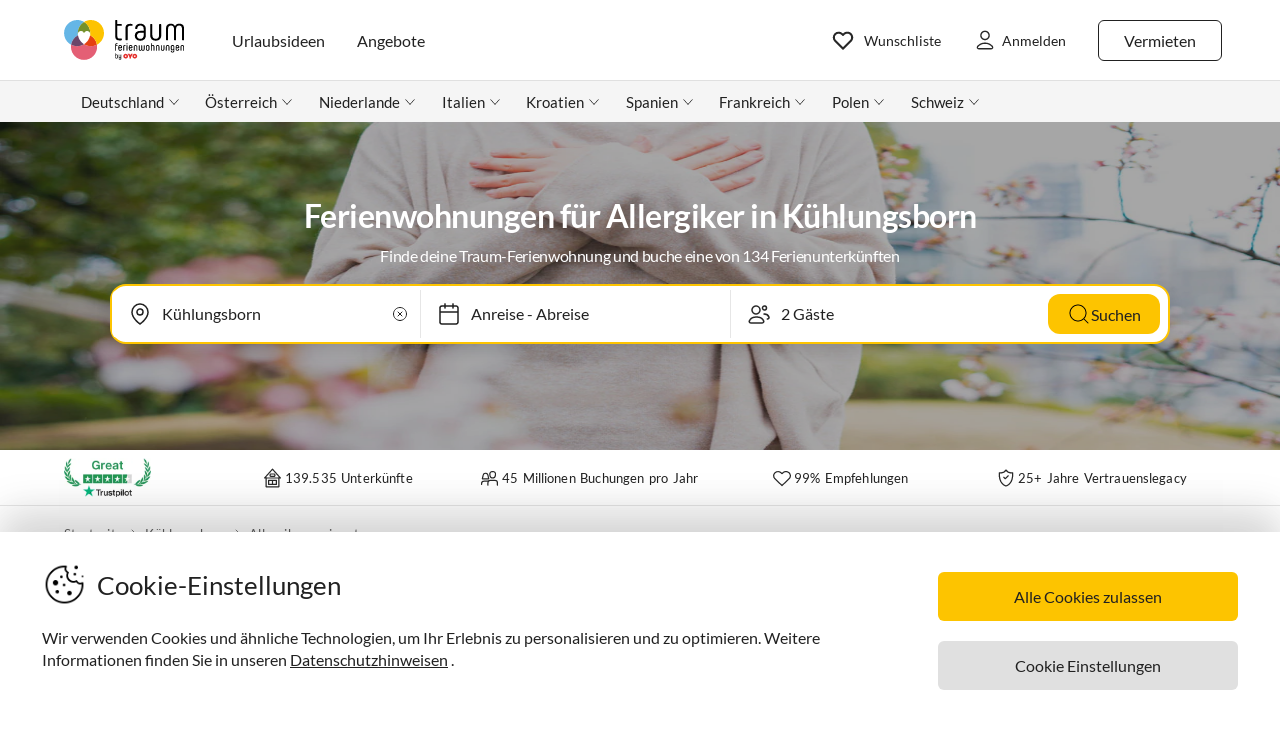

--- FILE ---
content_type: text/html; charset=utf-8
request_url: https://www.traum-ferienwohnungen.de/urlaubsideen/allergikergeeignet/europa/deutschland/mecklenburgische_ostseekueste/kuehlungsborn/
body_size: 93875
content:
<!DOCTYPE html><html lang="de-DE" style="scroll-behavior:smooth"><head><meta http-equiv="Content-Type" content="text/html; charset=utf-8"/><meta http-equiv="X-UA-Compatible" content="IE=edge,chrome=1"/><meta charSet="utf-8"/><title>Ferienhäuser &amp; Ferienwohnungen für Allergiker in Kühlungsborn</title><meta http-equiv="X-UA-Compatible" content="IE=edge"/><meta name="viewport" content="viewport-fit=cover, width=device-width, initial-scale=1.0, minimum-scale=1.0, maximum-scale=5.0"/><meta name="description" content="Hier findest du 134 für Allergiker geeignete Ferienwohnungen &amp; Ferienhäuser in Kühlungsborn ab 202 €. Wir wünschen einen unbeschwerten Urlaub!"/><meta name="content-language" content="de-DE"/><meta name="msvalidate.01" content="7295756D5DACC26A911F2500200504FC"/><meta name="google-site-verification" content="QLTO3tCtcuEwPlXDygQXeYZHMGsKcPnBd2Uf8vXJJCM"/><meta name="p:domain_verify" content="4bd5af6331242b3a140bbcdc4391e5c6"/><meta name="robots" content="index, follow"/><meta name="copyright" content="Traum-Ferienwohnungen GmbH"/><meta property="og:title" content="Ferienhäuser &amp; Ferienwohnungen für Allergiker in Kühlungsborn"/><meta property="og:description" content="Hier findest du 134 für Allergiker geeignete Ferienwohnungen &amp; Ferienhäuser in Kühlungsborn ab 202 €. Wir wünschen einen unbeschwerten Urlaub!"/><meta property="og:site_name" content="Traum-Ferienwohnungen"/><meta property="og:type" content="website"/><meta property="og:url" content="https://www.traum-ferienwohnungen.de/urlaubsideen/allergikergeeignet/europa/deutschland/mecklenburgische_ostseekueste/kuehlungsborn/"/><meta property="og:locale" content="de-DE"/><meta name="twitter:card" content="summary"/><meta name="twitter:title" content="Ferienhäuser &amp; Ferienwohnungen für Allergiker in Kühlungsborn"/><meta name="twitter:description" content="Hier findest du 134 für Allergiker geeignete Ferienwohnungen &amp; Ferienhäuser in Kühlungsborn ab 202 €. Wir wünschen einen unbeschwerten Urlaub!"/><meta name="twitter:url" content="https://www.traum-ferienwohnungen.de/urlaubsideen/allergikergeeignet/europa/deutschland/mecklenburgische_ostseekueste/kuehlungsborn/"/><meta name="twitter:site" content="@traumfewo"/><meta name="twitter:image" content="https://img2.traum-ferienwohnungen.de/feature/19/full/allergikergeeignet.jpg"/><meta name="application-name" content="Traum-Ferienwohnungen - Ferien mit Herz"/><meta name="mobile-web-app-capable" content="yes"/><meta name="apple-mobile-web-app-title" content="TraumFewo"/><meta name="msapplication-TileColor" content="#FFFFFF"/><meta name="msapplication-TileImage" content="/guest-website-frontend@v1-12-46/assets/images/favicon/favicon-150.png"/><meta name="theme-color" content="#ffffff"/><link rel="preconnect" href="https://img2.traum-ferienwohnungen.de" crossorigin="anonymous"/><link rel="preconnect" href="https://images.traum-ferienwohnungen.de" crossorigin="anonymous"/><link rel="dns-prefetch" href="//storage.googleapis.com"/><link rel="dns-prefetch" href="//www.googletagmanager.com"/><link rel="canonical" href="https://www.traum-ferienwohnungen.de/urlaubsideen/allergikergeeignet/europa/deutschland/mecklenburgische_ostseekueste/kuehlungsborn/"/><link rel="alternate" href="https://www.traum-ferienwohnungen.de/urlaubsideen/allergikergeeignet/europa/deutschland/mecklenburgische_ostseekueste/kuehlungsborn/" hrefLang="de-DE"/><link rel="alternate" href="https://www.traum-ferienwohnungen.at/urlaubsideen/allergikergeeignet/europa/deutschland/mecklenburgische_ostseekueste/kuehlungsborn/" hrefLang="de-AT"/><link rel="alternate" href="https://www.traum-ferienwohnungen.ch/urlaubsideen/allergikergeeignet/europa/deutschland/mecklenburgische_ostseekueste/kuehlungsborn/" hrefLang="de-CH"/><link rel="alternate" href="https://www.vacation-apartments.com/holiday-ideas/accommodation-allergies/europe/germany/mecklenburg_coast/kuhlungsborn/" hrefLang="en-US"/><link rel="alternate" href="https://www.holiday-apartments.co.uk/holiday-ideas/accommodation-allergies/europe/germany/mecklenburg_coast/kuhlungsborn/" hrefLang="en-GB"/><link rel="alternate" href="https://www.traumhomes.nl/vakantie-ideeen/accommodatie-allergieen/europa/duitsland/mecklenburgische_ostseekueste/kuehlungsborn/" hrefLang="nl-NL"/><link rel="alternate" href="https://www.traumhomes.fr/idees-de-vacances/logements-adaptes-allergies/leurope/allemagne/mecklenburgische_ostseekueste/kuehlungsborn/" hrefLang="fr-FR"/><link rel="alternate" href="https://www.traumhomes.it/idee-per-le-vacanze/adatto-agli-allergici/europa/germania/mecklenburgische_ostseekueste/kuehlungsborn/" hrefLang="it-IT"/><link rel="alternate" href="https://www.traumhomes.es/urlaubsideen/alojamiento-aptos-alergias/europa/alemania/mecklenburgische_ostseekueste/kuehlungsborn/" hrefLang="es-ES"/><link rel="preload" as="image" href="https://img2.traum-ferienwohnungen.de/feature/19/grid-small/allergikergeeignet.jpg?imwidth=320" fetchpriority="high" media="(max-width: 479px)"/><link rel="preload" as="image" href="https://img2.traum-ferienwohnungen.de/feature/19/grid-medium/allergikergeeignet.jpg?imwidth=480" fetchpriority="high" media="(min-width: 480px) and (max-width: 767px)"/><link rel="preload" as="image" href="https://img2.traum-ferienwohnungen.de/feature/19/grid-large/allergikergeeignet.jpg?imwidth=640" fetchpriority="high" media="(min-width: 768px) and (max-width: 1023px)"/><link rel="preload" as="image" href="https://img2.traum-ferienwohnungen.de/feature/19/grid-large-wide-retina/allergikergeeignet.jpg?imwidth=1024" fetchpriority="high" media="(min-width: 1024px) and (max-width: 1275px)"/><link rel="preload" as="image" href="https://img2.traum-ferienwohnungen.de/feature/19/grid-large-wide-retina/allergikergeeignet.jpg?imwidth=1600" fetchpriority="high" media="(min-width: 1276px)"/><link rel="shortcut icon" type="image/x-icon" href="/guest-website-frontend@v1-12-46/assets/images/favicon/favicon.ico"/><link rel="icon" type="image/vnd.microsoft.icon" sizes="16x16 32x32 48x48" href="/guest-website-frontend@v1-12-46/assets/images/favicon/favicon.ico"/><link rel="icon" type="image/png" sizes="16x16" href="/guest-website-frontend@v1-12-46/assets/images/favicon/favicon-16.png"/><link rel="icon" type="image/png" sizes="32x32" href="/guest-website-frontend@v1-12-46/assets/images/favicon/favicon-32.png"/><link rel="apple-touch-icon" sizes="76x76" href="/guest-website-frontend@v1-12-46/assets/images/favicon/favicon-76.png"/><link rel="apple-touch-icon" sizes="120x120" href="/guest-website-frontend@v1-12-46/assets/images/favicon/favicon-120.png"/><link rel="apple-touch-icon" sizes="152x152" href="/guest-website-frontend@v1-12-46/assets/images/favicon/favicon-152.png"/><link rel="apple-touch-icon" sizes="180x180" href="/guest-website-frontend@v1-12-46/assets/images/favicon/favicon-180.png"/><link rel="apple-touch-icon" sizes="192x192" href="/guest-website-frontend@v1-12-46/assets/images/favicon/favicon-180.png"/><link rel="mask-icon" href="/guest-website-frontend@v1-12-46/assets/images/favicon/safari-pinned-tab.svg" color="#5bbad5"/><script>
        window.dataLayer = window.dataLayer || [];
        function gtag(){dataLayer.push(arguments);}

        if (localStorage.getItem('consentMode') === null) {
            gtag('consent', 'default', {
                'ad_storage': 'denied',
                'ad_user_data': 'denied',
                'ad_personalization': 'denied',
                'analytics_storage': 'denied',
                'functionality_storage': 'denied',
                'personalization_storage': 'denied',
                'security_storage': 'denied',
            });
        } else {
            gtag('consent', 'default', JSON.parse(localStorage.getItem('consentMode')));
        }

        (function(w,d,s,l,i){w[l]=w[l]||[];w[l].push({'gtm.start':
        new Date().getTime(),event:'gtm.js'});var f=d.getElementsByTagName(s)[0],
        j=d.createElement(s),dl=l!='dataLayer'?'&l='+l:'';j.defer=true;j.src=
        'https://www.googletagmanager.com/gtm.js?id='+i+dl;f.parentNode.insertBefore(j,f);
        })(window,document,'script','dataLayer','GTM-NQVNQV');</script><script type="application/ld+json">{"@context":"https://schema.org","@type":"Product","name":"Ferienwohnungen für Allergiker in","description":"Hier findest du 134 für Allergiker geeignete Ferienwohnungen & Ferienhäuser in Kühlungsborn ab 202 €. Wir wünschen einen unbeschwerten Urlaub!","brand":{"@type":"Brand","name":"Traum-Ferienwohnungen"},"aggregateRating":{"@type":"AggregateRating","bestRating":"5","worstRating":"1","ratingValue":4.9,"reviewCount":495},"image":"https://img2.traum-ferienwohnungen.de/feature/19/grid-large-wide-retina/allergikergeeignet.jpg"}</script><meta name="next-head-count" content="60"/><link rel="preload" href="/guest-website-frontend@v1-12-46/_next/static/css/b216049c17f1a7e25d3e.css" as="style"/><link rel="stylesheet" href="/guest-website-frontend@v1-12-46/_next/static/css/b216049c17f1a7e25d3e.css" data-n-g=""/><noscript data-n-css=""></noscript><script defer="" nomodule="" src="/guest-website-frontend@v1-12-46/_next/static/chunks/polyfills-a40ef1678bae11e696dba45124eadd70.js"></script><script defer="" src="/guest-website-frontend@v1-12-46/_next/static/chunks/8456-4b5bb59e63bfcae0d7f8.js"></script><script src="/guest-website-frontend@v1-12-46/_next/static/chunks/webpack-dc34a3b4cd7661965d34.js" defer=""></script><script src="/guest-website-frontend@v1-12-46/_next/static/chunks/framework-ee7f4db754ed3f3ec0b7.js" defer=""></script><script src="/guest-website-frontend@v1-12-46/_next/static/chunks/main-bc354ffa19b6e9c1ba0a.js" defer=""></script><script src="/guest-website-frontend@v1-12-46/_next/static/chunks/pages/_app-445e271d6cda1997154d.js" defer=""></script><script src="/guest-website-frontend@v1-12-46/_next/static/chunks/8514-f2c839f1216b11aeaee0.js" defer=""></script><script src="/guest-website-frontend@v1-12-46/_next/static/chunks/8777-48bb2d5030b8193ef8b4.js" defer=""></script><script src="/guest-website-frontend@v1-12-46/_next/static/chunks/1086-d17ce9aa97860768701f.js" defer=""></script><script src="/guest-website-frontend@v1-12-46/_next/static/chunks/5675-d494106a0b3e611c63ae.js" defer=""></script><script src="/guest-website-frontend@v1-12-46/_next/static/chunks/5709-ef9d9a84eecdc112a7d4.js" defer=""></script><script src="/guest-website-frontend@v1-12-46/_next/static/chunks/9299-98f0eae2ce2d7c95c648.js" defer=""></script><script src="/guest-website-frontend@v1-12-46/_next/static/chunks/4463-58789bf76f817da6606a.js" defer=""></script><script src="/guest-website-frontend@v1-12-46/_next/static/chunks/3349-32e249b765dd30b1db60.js" defer=""></script><script src="/guest-website-frontend@v1-12-46/_next/static/chunks/3941-ee9eae8c10ab51e41c55.js" defer=""></script><script src="/guest-website-frontend@v1-12-46/_next/static/chunks/6583-5574e65d9c3cd1d503a7.js" defer=""></script><script src="/guest-website-frontend@v1-12-46/_next/static/chunks/6494-f8e2e18b8be3f2887f3c.js" defer=""></script><script src="/guest-website-frontend@v1-12-46/_next/static/chunks/2385-7cfebc6f254b7016baf4.js" defer=""></script><script src="/guest-website-frontend@v1-12-46/_next/static/chunks/pages/region-93dfcc24c733e68c22de.js" defer=""></script><script src="/guest-website-frontend@v1-12-46/_next/static/guest-website-frontend@b49f3168892bf55dc38fb94e346b6c9955e469c9/_buildManifest.js" defer=""></script><script src="/guest-website-frontend@v1-12-46/_next/static/guest-website-frontend@b49f3168892bf55dc38fb94e346b6c9955e469c9/_ssgManifest.js" defer=""></script><style id="__jsx-1968069952">@font-face{font-family:'Lato';src:local('Lato:Regular'),local('Lato-Regular'), url('/guest-website-frontend@v1-12-46/fonts/Lato-Regular.woff2') format('woff2');font-weight:normal;font-display:swap;}@font-face{font-family:'Lato';src:local('Lato:Bold'),local('Lato-Bold'),url('/guest-website-frontend@v1-12-46/fonts/Lato-Bold.woff2') format('woff2');font-weight:bold;font-display:swap;}@font-face{font-family:'Yummo';src:local('Yummo:Bold'),local('Yummo-Bold'), url('/guest-website-frontend@v1-12-46/fonts/Yummo-Bold.otf') format('opentype');font-weight:bold;font-display:swap;}@font-face{font-family:'Yummo';src:local('Yummo:Regular'),local('Yummo-Regular'), url('/guest-website-frontend@v1-12-46/fonts/Yummo-Regular.otf') format('opentype');font-weight:normal;font-display:swap;}@font-face{font-family:'Inter';font-style:normal;font-weight:400 700;font-display:swap;src:local('Inter'),url('/guest-website-frontend@v1-12-46/fonts/Inter.woff2'):format('woff2');}</style><style data-styled="" data-styled-version="5.3.0">*{font-family:Lato,Verdana,sans-serif;font-weight:400;color:#212121;}/*!sc*/
html{-webkit-scroll-behavior:smooth;-moz-scroll-behavior:smooth;-ms-scroll-behavior:smooth;scroll-behavior:smooth;box-sizing:border-box;}/*!sc*/
*,*::before,*::after{box-sizing:inherit;}/*!sc*/
html,sub,sup,button,input,optgroup,select,textarea{line-height:normal;}/*!sc*/
p,h1,h2,h3,h4,h5,h6,ul,li,button{margin:0;padding:0;}/*!sc*/
input{border:none;outline:none;}/*!sc*/
button,input[type='submit'],input[type='reset']{background:none;color:inherit;border:none;outline:inherit;margin:0;padding:0;cursor:pointer;}/*!sc*/
b,strong{font-weight:700;}/*!sc*/
.ReactModal__Body--open{overflow:hidden !important;}/*!sc*/
data-styled.g1[id="sc-global-iEDSUG1"]{content:"sc-global-iEDSUG1,"}/*!sc*/
@media only screen and (max-width:1023px){.cYrKzH{position:-webkit-sticky;position:sticky;top:0;width:100%;z-index:100;border-bottom:0.0625rem solid #e0e0e0;padding-left:0.75rem;background-color:#ffffff;}}/*!sc*/
data-styled.g2[id="header-section-styles__StickyContainer-sc-1fv3wji-0"]{content:"cYrKzH,"}/*!sc*/
.dcsiEi{position:relative;display:-webkit-box;display:-webkit-flex;display:-ms-flexbox;display:flex;-webkit-box-pack:justify;-webkit-justify-content:space-between;-ms-flex-pack:justify;justify-content:space-between;top:0;width:100%;height:3.25rem;z-index:100;background-color:#ffffff;}/*!sc*/
@media only screen and (min-width:768px){.dcsiEi{max-width:83rem;margin:0 auto;height:4.375rem;}}/*!sc*/
@media only screen and (min-width:1024px){.dcsiEi{height:5rem;}}/*!sc*/
data-styled.g3[id="header-section-styles__HeaderBar-sc-1fv3wji-1"]{content:"dcsiEi,"}/*!sc*/
.kzZdDT{width:inherit;height:inherit;display:-webkit-box;display:-webkit-flex;display:-ms-flexbox;display:flex;color:#212121;-webkit-align-items:center;-webkit-box-align:center;-ms-flex-align:center;align-items:center;-webkit-box-pack:justify;-webkit-justify-content:space-between;-ms-flex-pack:justify;justify-content:space-between;font-family:Lato,Verdana,sans-serif;font-size:1.25rem;font-weight:400;}/*!sc*/
@media only screen and (min-width:1024px){.kzZdDT{padding:0 0.5rem;}}/*!sc*/
@media only screen and (min-width:1276px){.kzZdDT{padding:0 3rem;}}/*!sc*/
data-styled.g4[id="header-section-styles__HeaderBarContent-sc-1fv3wji-2"]{content:"kzZdDT,"}/*!sc*/
.iRxNBP{display:-webkit-box;display:-webkit-flex;display:-ms-flexbox;display:flex;-webkit-align-items:center;-webkit-box-align:center;-ms-flex-align:center;align-items:center;font-family:Lato,Helvetica,sans-serif;font-size:0.875rem;line-height:1.5rem;color:#212121;padding:0.25rem;font-weight:400;contain:layout style;}/*!sc*/
@media (min-width:768px){.iRxNBP{display:-webkit-box;display:-webkit-flex;display:-ms-flexbox;display:flex;padding:1.25rem 0.75rem;font-size:0.82rem;line-height:normal;-webkit-text-decoration:none;text-decoration:none;color:#212121;}.iRxNBP:hover{-webkit-text-decoration:underline;text-decoration:underline;}}/*!sc*/
@media (min-width:340px){.iRxNBP{padding:0;}}/*!sc*/
@media (min-width:1024px){.iRxNBP{padding:1.25rem calc(0.75rem + 0.125rem);font-size:0.875rem;}}/*!sc*/
@media (min-width:1276px){.iRxNBP{padding:1.25rem 1rem;}}/*!sc*/
data-styled.g5[id="header-section-styles__NavigationItem-sc-1fv3wji-3"]{content:"iRxNBP,"}/*!sc*/
@media (max-width:340px){.fbXBwP{padding:0;}}/*!sc*/
data-styled.g6[id="header-section-styles__WishlistIconWrapper-sc-1fv3wji-4"]{content:"fbXBwP,"}/*!sc*/
.MqRtN{cursor:pointer;display:-webkit-box;display:-webkit-flex;display:-ms-flexbox;display:flex;-webkit-align-items:center;-webkit-box-align:center;-ms-flex-align:center;align-items:center;}/*!sc*/
.MqRtN:hover{-webkit-text-decoration:none;text-decoration:none;}/*!sc*/
data-styled.g7[id="header-section-styles__NavigationButton-sc-1fv3wji-5"]{content:"MqRtN,"}/*!sc*/
.eAwgMr{font-size:1rem;pointer-events:none;}/*!sc*/
.header-section-styles__NavigationButton-sc-1fv3wji-5:hover .header-section-styles__NavigationButtonText-sc-1fv3wji-6{-webkit-text-decoration:underline;text-decoration:underline;}/*!sc*/
data-styled.g8[id="header-section-styles__NavigationButtonText-sc-1fv3wji-6"]{content:"eAwgMr,"}/*!sc*/
.hacsJw{font:400 1rem Lato,Verdana,sans-serif;color:inherit;}/*!sc*/
@media only screen and (min-width:1024px){.hacsJw{padding:0.3125rem 1.25rem;}}/*!sc*/
data-styled.g9[id="header-section-styles__GhostButtonContent-sc-1fv3wji-7"]{content:"hacsJw,"}/*!sc*/
.eolOqP{display:-webkit-box;display:-webkit-flex;display:-ms-flexbox;display:flex;-webkit-align-items:center;-webkit-box-align:center;-ms-flex-align:center;align-items:center;-webkit-text-decoration:none;text-decoration:none;height:100%;color:#212121;padding:0.625rem 0 0.625rem 0.625rem;cursor:pointer;}/*!sc*/
@media only screen and (min-width:1024px){.eolOqP{padding:0.625rem 2rem 0.625rem 1rem;}}/*!sc*/
data-styled.g19[id="header-section-styles__LogoWrapper-sc-1fv3wji-17"]{content:"eolOqP,"}/*!sc*/
.fdlhd{height:1.5rem;}/*!sc*/
@media only screen and (min-width:768px){.fdlhd{height:2.063rem;}}/*!sc*/
@media only screen and (min-width:1024px){.fdlhd{height:2.5rem;}}/*!sc*/
data-styled.g20[id="header-section-styles__LogoImage-sc-1fv3wji-18"]{content:"fdlhd,"}/*!sc*/
.bjGRJs{height:1.375rem;width:1.5rem;cursor:pointer;pointer-events:none;}/*!sc*/
@media only screen and (min-width:1276px){.bjGRJs{margin-right:0.3125rem;}}/*!sc*/
data-styled.g21[id="header-section-styles__IconImage-sc-1fv3wji-19"]{content:"bjGRJs,"}/*!sc*/
.lnKtOX{height:1rem;width:1rem;cursor:pointer;}/*!sc*/
@media only screen and (min-width:1276px){.lnKtOX{margin-right:0.3125rem;}}/*!sc*/
data-styled.g22[id="header-section-styles__CrossImage-sc-1fv3wji-20"]{content:"lnKtOX,"}/*!sc*/
.hdrwqR{display:-webkit-box;display:-webkit-flex;display:-ms-flexbox;display:flex;-webkit-align-items:center;-webkit-box-align:center;-ms-flex-align:center;align-items:center;height:100%;gap:0.5rem;}/*!sc*/
@media only screen and (min-width:768px){.hdrwqR{font-weight:600;}}/*!sc*/
@media only screen and (min-width:1024px){.hdrwqR{-webkit-flex-direction:row-reverse;-ms-flex-direction:row-reverse;flex-direction:row-reverse;}}/*!sc*/
data-styled.g24[id="header-section-styles__RightSubContainer-sc-1fv3wji-22"]{content:"hdrwqR,"}/*!sc*/
.joppWP{display:-webkit-box;display:-webkit-flex;display:-ms-flexbox;display:flex;-webkit-align-items:center;-webkit-box-align:center;-ms-flex-align:center;align-items:center;height:100%;}/*!sc*/
data-styled.g25[id="header-section-styles__LeftSubContainer-sc-1fv3wji-23"]{content:"joppWP,"}/*!sc*/
.eQpneS{position:relative;}/*!sc*/
@media only screen and (min-width:1024px){.eQpneS{padding-left:1.25rem;}.eQpneS:hover{-webkit-text-decoration:underline;text-decoration:underline;}}/*!sc*/
data-styled.g26[id="header-section-styles__ButtonWrapper-sc-1fv3wji-24"]{content:"eQpneS,"}/*!sc*/
.bCLJqK{position:relative;padding:0;}/*!sc*/
@media only screen and (min-width:1024px){.bCLJqK{padding-left:1.25rem;}.bCLJqK:hover{-webkit-text-decoration:underline;text-decoration:underline;}}/*!sc*/
data-styled.g27[id="header-section-styles__UserIconWrapper-sc-1fv3wji-25"]{content:"bCLJqK,"}/*!sc*/
.kNJSDH{display:-webkit-box;display:-webkit-flex;display:-ms-flexbox;display:flex;-webkit-align-items:center;-webkit-box-align:center;-ms-flex-align:center;align-items:center;padding:0.25rem;font-size:0.75rem;font-weight:400;}/*!sc*/
@media (min-width:340px){.kNJSDH{padding:0.5rem;}}/*!sc*/
@media only screen and (min-width:1024px){.kNJSDH{padding:0.625rem 0.625rem 0.625rem 1rem;}}/*!sc*/
data-styled.g29[id="header-section-styles__GhostButtonWrapper-sc-1fv3wji-27"]{content:"kNJSDH,"}/*!sc*/
.lnGHSq{-webkit-text-decoration:none;text-decoration:none;}/*!sc*/
data-styled.g30[id="header-section-styles__SeoHref-sc-1fv3wji-28"]{content:"lnGHSq,"}/*!sc*/
.hmZeRJ{display:-webkit-box;display:-webkit-flex;display:-ms-flexbox;display:flex;-webkit-align-items:center;-webkit-box-align:center;-ms-flex-align:center;align-items:center;height:100%;-webkit-text-decoration:none;text-decoration:none;color:#212121;cursor:pointer;-webkit-box-pack:center;-webkit-justify-content:center;-ms-flex-pack:center;justify-content:center;}/*!sc*/
@media only screen and (min-width:340px){.hmZeRJ{padding:0 1rem 0 0;}}/*!sc*/
@media only screen and (min-width:1024px){.hmZeRJ{display:none;}}/*!sc*/
data-styled.g31[id="header-section-styles__MenuIconWrapper-sc-1fv3wji-29"]{content:"hmZeRJ,"}/*!sc*/
.cqpkKu{display:-webkit-box;display:-webkit-flex;display:-ms-flexbox;display:flex;-webkit-align-items:center;-webkit-box-align:center;-ms-flex-align:center;align-items:center;-webkit-box-pack:justify;-webkit-justify-content:space-between;-ms-flex-pack:justify;justify-content:space-between;-webkit-text-decoration:none;text-decoration:none;padding:1rem;width:100%;contain:layout style;}/*!sc*/
data-styled.g37[id="header-section-styles__DrawerItem-sc-1fv3wji-35"]{content:"cqpkKu,"}/*!sc*/
.cKFUrs{display:-webkit-box;display:-webkit-flex;display:-ms-flexbox;display:flex;-webkit-align-items:center;-webkit-box-align:center;-ms-flex-align:center;align-items:center;}/*!sc*/
data-styled.g38[id="header-section-styles__DrawerItemLeft-sc-1fv3wji-36"]{content:"cKFUrs,"}/*!sc*/
.edWxLV{padding-left:1rem;font-weight:300;font-size:1rem;pointer-events:none;}/*!sc*/
data-styled.g39[id="header-section-styles__DrawerItemText-sc-1fv3wji-37"]{content:"edWxLV,"}/*!sc*/
.fXMlQH{display:-webkit-box;display:-webkit-flex;display:-ms-flexbox;display:flex;-webkit-box-pack:justify;-webkit-justify-content:space-between;-ms-flex-pack:justify;justify-content:space-between;-webkit-align-items:center;-webkit-box-align:center;-ms-flex-align:center;align-items:center;border-bottom:0.0625rem #e0e0e0 solid;padding:0.25rem 1rem 0.25rem 0.5rem;}/*!sc*/
data-styled.g40[id="header-section-styles__MenuDrawerHeader-sc-1fv3wji-38"]{content:"fXMlQH,"}/*!sc*/
.kYEjTv{display:-webkit-box;display:-webkit-flex;display:-ms-flexbox;display:flex;-webkit-align-items:center;-webkit-box-align:center;-ms-flex-align:center;align-items:center;position:relative;}/*!sc*/
data-styled.g42[id="header-section-styles__WishlistIconContainer-sc-1fv3wji-40"]{content:"kYEjTv,"}/*!sc*/
.jUwPNy{display:none;padding-left:0.25rem;font-size:0.875rem;}/*!sc*/
@media only screen and (min-width:1276px){.jUwPNy{display:block;}}/*!sc*/
data-styled.g45[id="header-section-styles__WishlistText-sc-1fv3wji-43"]{content:"jUwPNy,"}/*!sc*/
.joGTyn{font-size:0.875rem;display:none;pointer-events:none;}/*!sc*/
@media only screen and (min-width:1276px){.joGTyn{display:block;}}/*!sc*/
data-styled.g46[id="header-section-styles__LoginButtonText-sc-1fv3wji-44"]{content:"joGTyn,"}/*!sc*/
.gjhHhz{display:-webkit-box;display:-webkit-flex;display:-ms-flexbox;display:flex;}/*!sc*/
@media only screen and (min-width:1024px){.gjhHhz{display:none;}}/*!sc*/
data-styled.g47[id="header-section-styles__CompactLayoutWrapper-sc-1fv3wji-45"]{content:"gjhHhz,"}/*!sc*/
.bemZKd{display:none;}/*!sc*/
@media only screen and (min-width:1024px){.bemZKd{display:-webkit-box;display:-webkit-flex;display:-ms-flexbox;display:flex;}}/*!sc*/
data-styled.g48[id="header-section-styles__DesktopLayoutWrapper-sc-1fv3wji-46"]{content:"bemZKd,"}/*!sc*/
.iuQyqi{display:-webkit-box;display:-webkit-flex;display:-ms-flexbox;display:flex;-webkit-align-items:center;-webkit-box-align:center;-ms-flex-align:center;align-items:center;}/*!sc*/
data-styled.g49[id="header-section-styles__ListRentalWrapper-sc-1fv3wji-47"]{content:"iuQyqi,"}/*!sc*/
.QuRvz{display:-webkit-box;display:-webkit-flex;display:-ms-flexbox;display:flex;-webkit-align-items:center;-webkit-box-align:center;-ms-flex-align:center;align-items:center;gap:0.5rem;}/*!sc*/
data-styled.g50[id="header-section-styles__UserActionsContainer-sc-1fv3wji-48"]{content:"QuRvz,"}/*!sc*/
.dbJeTE{display:none;}/*!sc*/
data-styled.g52[id="drawer-styles__DrawerCheckbox-sc-1no4kgo-1"]{content:"dbJeTE,"}/*!sc*/
.ciCqMN{position:fixed;visibility:hidden;background:#ffffff;-webkit-transition:all;transition:all;}/*!sc*/
.drawer-styles__DrawerCheckbox-sc-1no4kgo-1:checked ~ .drawer-styles__DrawerNav-sc-1no4kgo-2{visibility:visible;-webkit-transform:translate3d(0,0,0) !important;-ms-transform:translate3d(0,0,0) !important;transform:translate3d(0,0,0) !important;}/*!sc*/
data-styled.g53[id="drawer-styles__DrawerNav-sc-1no4kgo-2"]{content:"ciCqMN,"}/*!sc*/
.llbwsG{display:none;height:100%;left:0;position:fixed;top:0;width:100%;}/*!sc*/
.drawer-styles__DrawerCheckbox-sc-1no4kgo-1:checked ~ .drawer-styles__DrawerOverlay-sc-1no4kgo-3{display:block;opacity:1;}/*!sc*/
data-styled.g54[id="drawer-styles__DrawerOverlay-sc-1no4kgo-3"]{content:"llbwsG,"}/*!sc*/
.cYZRdz{display:inline-block;cursor:pointer;-webkit-text-decoration:none;text-decoration:none;padding:0.3125rem;outline:none;border-radius:0.375rem;-webkit-transition-duration:0.2s;transition-duration:0.2s;}/*!sc*/
.idzzGh{display:inline-block;cursor:pointer;-webkit-text-decoration:none;text-decoration:none;padding:0.75rem 1rem;outline:none;border-radius:1rem;-webkit-transition-duration:0.2s;transition-duration:0.2s;}/*!sc*/
.iflyIl{display:inline-block;cursor:pointer;-webkit-text-decoration:none;text-decoration:none;padding:0.75rem 1rem;outline:none;border-radius:16px;-webkit-transition-duration:0.2s;transition-duration:0.2s;}/*!sc*/
.bbMNOz{display:inline-block;cursor:pointer;-webkit-text-decoration:none;text-decoration:none;padding:0.75rem 1rem;outline:none;border-radius:0.375rem;-webkit-transition-duration:0.2s;transition-duration:0.2s;}/*!sc*/
data-styled.g55[id="button-styles__ButtonContainer-sc-1hpgd3o-0"]{content:"cYZRdz,idzzGh,iflyIl,bbMNOz,"}/*!sc*/
.joLEIq{border:0.0625rem solid #212121;background-color:#ffffff;color:#212121;}/*!sc*/
.joLEIq:hover{background-color:#212121;color:#ffffff;border-color:#212121;}/*!sc*/
.dWDoAq{border:0.0625rem solid #64b6e7;background-color:#ffffff;color:#64b6e7;}/*!sc*/
.dWDoAq:hover{background-color:#64b6e7;color:#ffffff;border-color:#64b6e7;}/*!sc*/
data-styled.g56[id="ghost-button-styles__Container-sc-1g1k25e-0"]{content:"joLEIq,dWDoAq,"}/*!sc*/
.cnOJsa{min-width:1.5rem;min-height:1.5rem;}/*!sc*/
data-styled.g72[id="icons__LocationPinIcon-sc-o9env6-0"]{content:"cnOJsa,"}/*!sc*/
.cNWAvA{min-width:0.75rem;min-height:0.75rem;}/*!sc*/
data-styled.g88[id="icons__ChevronDownIcon-sc-o9env6-16"]{content:"cNWAvA,"}/*!sc*/
.eNXHpr{border:none;background-color:#fdc400;color:inherit;}/*!sc*/
.eNXHpr:hover{background-color:#fedc66;}/*!sc*/
data-styled.g101[id="solid-button-styles__Container-sc-1g0chaw-0"]{content:"eNXHpr,"}/*!sc*/
.dhmriU{display:-webkit-box;display:-webkit-flex;display:-ms-flexbox;display:flex;-webkit-box-pack:justify;-webkit-justify-content:space-between;-ms-flex-pack:justify;justify-content:space-between;-webkit-align-items:center;-webkit-box-align:center;-ms-flex-align:center;align-items:center;width:100%;border-bottom:0.0625rem solid #00000019;padding:1rem 0;}/*!sc*/
.dhmriU:last-child{border-bottom:none;}/*!sc*/
data-styled.g129[id="styles__Container-sc-1vqnq51-0"]{content:"dhmriU,"}/*!sc*/
.frxFmj{display:block;font-size:0.875rem;line-height:1.5rem;}/*!sc*/
data-styled.g130[id="styles__CounterTitle-sc-1vqnq51-1"]{content:"frxFmj,"}/*!sc*/
.hzPJUV{font-size:0.8125rem;line-height:1rem;color:#00000080;-webkit-letter-spacing:0.0125rem;-moz-letter-spacing:0.0125rem;-ms-letter-spacing:0.0125rem;letter-spacing:0.0125rem;}/*!sc*/
data-styled.g131[id="styles__CounterDescription-sc-1vqnq51-2"]{content:"hzPJUV,"}/*!sc*/
.CFYro{display:-webkit-box;display:-webkit-flex;display:-ms-flexbox;display:flex;-webkit-align-items:center;-webkit-box-align:center;-ms-flex-align:center;align-items:center;min-width:8.125rem;}/*!sc*/
data-styled.g132[id="styles__CounterButtonsContainer-sc-1vqnq51-3"]{content:"CFYro,"}/*!sc*/
.fTsFmo{height:2rem;width:2rem;border-radius:0.25rem;-webkit-user-select:none;-moz-user-select:none;-ms-user-select:none;user-select:none;background-color:#ffffff;-webkit-transition:background-color 200ms ease-out;transition:background-color 200ms ease-out;}/*!sc*/
.fTsFmo:hover{background-color:#212121;}/*!sc*/
.fTsFmo:disabled,.fTsFmo:hover:disabled{background-color:#ffffff;opacity:0.25;cursor:not-allowed;}/*!sc*/
data-styled.g133[id="styles__CounterButton-sc-1vqnq51-4"]{content:"fTsFmo,"}/*!sc*/
.cfhskf{margin:0 auto;-webkit-user-select:none;-moz-user-select:none;-ms-user-select:none;user-select:none;}/*!sc*/
data-styled.g134[id="styles__CounterValue-sc-1vqnq51-5"]{content:"cfhskf,"}/*!sc*/
.paBGG path{stroke:#212121;-webkit-transition:stroke 200ms ease-out;transition:stroke 200ms ease-out;}/*!sc*/
.paBGG rect{stroke:#e0e0e0;stroke-opacity:1;-webkit-transition:stroke 200ms ease-out;transition:stroke 200ms ease-out;}/*!sc*/
.styles__CounterButton-sc-1vqnq51-4:hover .styles__CounterButtonIcon-sc-1vqnq51-6 path{stroke:#ffffff;}/*!sc*/
.styles__CounterButton-sc-1vqnq51-4:hover .styles__CounterButtonIcon-sc-1vqnq51-6 rect{stroke:#212121;}/*!sc*/
.styles__CounterButton-sc-1vqnq51-4:disabled .styles__CounterButtonIcon-sc-1vqnq51-6 path,.styles__CounterButton-sc-1vqnq51-4:hover:disabled .paBGG path{stroke:#212121;}/*!sc*/
.styles__CounterButton-sc-1vqnq51-4:disabled .styles__CounterButtonIcon-sc-1vqnq51-6 rect,.styles__CounterButton-sc-1vqnq51-4:hover:disabled .paBGG rect{stroke:#e0e0e0;}/*!sc*/
data-styled.g135[id="styles__CounterButtonIcon-sc-1vqnq51-6"]{content:"paBGG,"}/*!sc*/
.dMakPs{margin:0 1rem;}/*!sc*/
@media only screen and (min-width:768px){.dMakPs{margin:0.5rem 1.5rem;}}/*!sc*/
data-styled.g138[id="guest-counters-container-styles__GuestsContainer-sc-1vumxky-0"]{content:"dMakPs,"}/*!sc*/
.fCHWet{position:absolute;border-radius:0.375rem;background-color:#ffffff;width:-webkit-max-content;width:-moz-max-content;width:max-content;overflow:hidden;box-shadow:0 0 7px #00000026;visibility:hidden;opacity:0;-webkit-transition:visibility 200ms ease-out,opacity 200ms ease-out;transition:visibility 200ms ease-out,opacity 200ms ease-out;}/*!sc*/
data-styled.g146[id="widget-card__WidgetCard-sc-1qwslr-0"]{content:"fCHWet,"}/*!sc*/
.dcDqEj{position:relative;width:100%;}/*!sc*/
data-styled.g147[id="widget-styles__WidgetContainer-sc-1hrgr78-0"]{content:"dcDqEj,"}/*!sc*/
.RErCJ{position:relative;display:-webkit-box;display:-webkit-flex;display:-ms-flexbox;display:flex;-webkit-align-items:center;-webkit-box-align:center;-ms-flex-align:center;align-items:center;background-color:white;border-right:0.0625rem solid #00000019;height:3rem;padding-left:10px;}/*!sc*/
@media only screen and (max-width:767px){.RErCJ{border-right:none;border-bottom:0.0625rem dotted #00000019;}}/*!sc*/
.widget-styles__WidgetContainer-sc-1hrgr78-0:first-child .widget-styles__WidgetInputContainer-sc-1hrgr78-1{border-radius:0.375rem 0 0 0.375rem;}/*!sc*/
.widget-styles__WidgetContainer-sc-1hrgr78-0:last-child .widget-styles__WidgetInputContainer-sc-1hrgr78-1{border-radius:0 0.375rem 0.375rem 0;}/*!sc*/
.hhDplX{position:relative;display:-webkit-box;display:-webkit-flex;display:-ms-flexbox;display:flex;-webkit-align-items:center;-webkit-box-align:center;-ms-flex-align:center;align-items:center;background-color:white;border:none;height:3rem;padding-left:10px;}/*!sc*/
.widget-styles__WidgetContainer-sc-1hrgr78-0:first-child .widget-styles__WidgetInputContainer-sc-1hrgr78-1{border-radius:0.375rem 0 0 0.375rem;}/*!sc*/
.widget-styles__WidgetContainer-sc-1hrgr78-0:last-child .widget-styles__WidgetInputContainer-sc-1hrgr78-1{border-radius:0 0.375rem 0.375rem 0;}/*!sc*/
data-styled.g148[id="widget-styles__WidgetInputContainer-sc-1hrgr78-1"]{content:"RErCJ,hhDplX,"}/*!sc*/
.fGKrIA{-webkit-user-select:none;-moz-user-select:none;-ms-user-select:none;user-select:none;width:100%;padding-left:10px;border-right:0.0625rem solid #00000019;}/*!sc*/
@media only screen and (max-width:767px){.fGKrIA{border-right:none;border-bottom:0.0625rem dotted #00000019;}}/*!sc*/
.gcEMhG{-webkit-user-select:none;-moz-user-select:none;-ms-user-select:none;user-select:none;width:100%;padding-left:10px;border:none;}/*!sc*/
data-styled.g149[id="widget-styles__NonSelectableWidgetInputContainer-sc-1hrgr78-2"]{content:"fGKrIA,gcEMhG,"}/*!sc*/
.QhJJa{background-color:transparent;padding:0.5rem 0.5rem 0.5rem 2.25rem;width:100%;font-size:1rem;line-height:1.5rem;white-space:nowrap;text-overflow:ellipsis;overflow:hidden;}/*!sc*/
@media only screen and (min-width:1024px){.QhJJa{padding:0.75rem 1rem 0.75rem 2.5rem;}}/*!sc*/
data-styled.g150[id="widget-styles__WidgetInput-sc-1hrgr78-3"]{content:"QhJJa,"}/*!sc*/
.faHhxi{position:absolute;left:0.75rem;}/*!sc*/
@media only screen and (min-width:1024px){.faHhxi{left:1rem;}}/*!sc*/
data-styled.g152[id="widget-styles__InputIcon-sc-1hrgr78-5"]{content:"faHhxi,"}/*!sc*/
.iRIzP{top:100%;margin-top:0.25rem;border:0.0625rem solid #00000019;box-shadow:0 8px 10px #0000000f,0 3px 14px #0000000a,0 5px 5px #00000014;z-index:10;}/*!sc*/
data-styled.g167[id="widget-styles__SearchbarWidgetCard-sc-1hrgr78-20"]{content:"iRIzP,"}/*!sc*/
.bxrdQB{-webkit-user-select:none;-moz-user-select:none;-ms-user-select:none;user-select:none;cursor:pointer;}/*!sc*/
data-styled.g168[id="widget-styles__GuestsInput-sc-uv3sxf-0"]{content:"bxrdQB,"}/*!sc*/
.iQwSIb{min-width:21.5rem;max-width:23.5rem;right:-0.0625rem;}/*!sc*/
data-styled.g169[id="widget-styles__GuestPickerWidgetCard-sc-uv3sxf-1"]{content:"iQwSIb,"}/*!sc*/
.ifOUlD{width:100%;text-align:center;-webkit-user-select:none;-moz-user-select:none;-ms-user-select:none;user-select:none;}/*!sc*/
data-styled.g170[id="styles__Container-sc-eqj054-0"]{content:"ifOUlD,"}/*!sc*/
.daaPzD{display:grid;grid-template-columns:repeat(7,1fr);row-gap:1rem;max-width:21.875rem;margin:0 auto;}/*!sc*/
data-styled.g171[id="styles__CalendarGrid-sc-eqj054-1"]{content:"daaPzD,"}/*!sc*/
.gaonPN{font-size:1rem;line-height:1.5rem;margin-bottom:1rem;}/*!sc*/
@media only screen and (min-width:768px){.gaonPN{margin:1rem 0 0;}}/*!sc*/
data-styled.g172[id="styles__CalendarMonthViewContainer-sc-eqj054-2"]{content:"gaonPN,"}/*!sc*/
.iFLdgf{text-align:center;background-color:#ffffff;padding:1rem 0;border-bottom:0.0625rem solid #00000019;-webkit-user-select:none;-moz-user-select:none;-ms-user-select:none;user-select:none;}/*!sc*/
data-styled.g174[id="calendar-days-of-week-grid-styles__CalendarHead-sc-534bc0-0"]{content:"iFLdgf,"}/*!sc*/
.egMzry{font-size:0.8125rem;line-height:1rem;-webkit-letter-spacing:0.0125rem;-moz-letter-spacing:0.0125rem;-ms-letter-spacing:0.0125rem;letter-spacing:0.0125rem;color:#00000080;}/*!sc*/
data-styled.g175[id="calendar-days-of-week-grid-styles__DayOfWeek-sc-534bc0-1"]{content:"egMzry,"}/*!sc*/
.hYpfEa{-webkit-flex-shrink:0;-ms-flex-negative:0;flex-shrink:0;padding:0.25rem 0.5rem;font-size:0.875rem;line-height:1.5rem;background-color:#f8f8f8;border-radius:0.25rem;-webkit-user-select:none;-moz-user-select:none;-ms-user-select:none;user-select:none;}/*!sc*/
@media only screen and (min-width:768px) and (max-width:1023px){.hYpfEa{font-size:0.75rem;line-height:1rem;-webkit-letter-spacing:0.0125rem;-moz-letter-spacing:0.0125rem;-ms-letter-spacing:0.0125rem;letter-spacing:0.0125rem;}}/*!sc*/
data-styled.g180[id="styles__DatePickerPrompt-sc-102h9pc-0"]{content:"hYpfEa,"}/*!sc*/
.dERLzX{position:absolute;left:0;z-index:-1;-webkit-user-select:none;-moz-user-select:none;-ms-user-select:none;user-select:none;}/*!sc*/
data-styled.g184[id="widget-styles__DateInputBackground-sc-908dn9-0"]{content:"dERLzX,"}/*!sc*/
.ifjSmk{-webkit-user-select:none;-moz-user-select:none;-ms-user-select:none;user-select:none;cursor:pointer;}/*!sc*/
data-styled.g185[id="widget-styles__DateInput-sc-908dn9-1"]{content:"ifjSmk,"}/*!sc*/
.kDWFjr{min-width:25.5rem;left:50%;-webkit-transform:translateX(-50%);-ms-transform:translateX(-50%);transform:translateX(-50%);padding:1.5rem;min-width:49.5rem;}/*!sc*/
data-styled.g186[id="widget-styles__DatePickerWidgetCard-sc-908dn9-2"]{content:"kDWFjr,"}/*!sc*/
.eYAxHk >:first-child{grid-column:4;}/*!sc*/
.kaTUSD >:first-child{grid-column:7;}/*!sc*/
data-styled.g187[id="calendar-month-view-styles__MonthCalendarGrid-sc-169vvzw-0"]{content:"eYAxHk,kaTUSD,"}/*!sc*/
.iRPIMd{display:-webkit-box;display:-webkit-flex;display:-ms-flexbox;display:flex;-webkit-box-pack:center;-webkit-justify-content:center;-ms-flex-pack:center;justify-content:center;-webkit-align-items:center;-webkit-box-align:center;-ms-flex-align:center;align-items:center;padding:0;position:relative;}/*!sc*/
.iRPIMd:disabled{cursor:not-allowed;}/*!sc*/
.iRPIMd:disabled *{color:#e0e0e0;}/*!sc*/
data-styled.g188[id="calendar-week-day-cell-styles__WeekDayCellContainer-sc-j7h8hq-0"]{content:"iRPIMd,"}/*!sc*/
.cWCvdi{display:-webkit-box;display:-webkit-flex;display:-ms-flexbox;display:flex;-webkit-box-pack:center;-webkit-justify-content:center;-ms-flex-pack:center;justify-content:center;-webkit-align-items:center;-webkit-box-align:center;-ms-flex-align:center;align-items:center;width:2.5rem;height:2.5rem;border-radius:50%;z-index:10;position:relative;}/*!sc*/
@-webkit-keyframes border-pulse{0%{-webkit-transform:scale(1);-ms-transform:scale(1);transform:scale(1);opacity:1;}100%{-webkit-transform:scale(1.2);-ms-transform:scale(1.2);transform:scale(1.2);opacity:0;}}/*!sc*/
@keyframes border-pulse{0%{-webkit-transform:scale(1);-ms-transform:scale(1);transform:scale(1);opacity:1;}100%{-webkit-transform:scale(1.2);-ms-transform:scale(1.2);transform:scale(1.2);opacity:0;}}/*!sc*/
data-styled.g189[id="calendar-week-day-cell-styles__WeekDayCell-sc-j7h8hq-1"]{content:"cWCvdi,"}/*!sc*/
.cUkthI{display:-webkit-box;display:-webkit-flex;display:-ms-flexbox;display:flex;-webkit-box-pack:justify;-webkit-justify-content:space-between;-ms-flex-pack:justify;justify-content:space-between;-webkit-user-select:none;-moz-user-select:none;-ms-user-select:none;user-select:none;}/*!sc*/
data-styled.g190[id="widget-styles__WidgetContent-sc-wogqcm-0"]{content:"cUkthI,"}/*!sc*/
.dFPpXr:disabled{opacity:0.3;cursor:not-allowed;}/*!sc*/
data-styled.g191[id="widget-styles__ArrowButton-sc-wogqcm-1"]{content:"dFPpXr,"}/*!sc*/
.jrtwPN{max-width:22.5rem;width:100%;}/*!sc*/
.jrtwPN:first-child .widget-styles__ArrowButton-sc-wogqcm-1:last-child,.jrtwPN:last-child .widget-styles__ArrowButton-sc-wogqcm-1:first-child{opacity:0;pointer-events:none;}/*!sc*/
data-styled.g192[id="widget-styles__CalendarMonthContainer-sc-wogqcm-2"]{content:"jrtwPN,"}/*!sc*/
.eYnBaI{display:-webkit-box;display:-webkit-flex;display:-ms-flexbox;display:flex;-webkit-box-pack:justify;-webkit-justify-content:space-between;-ms-flex-pack:justify;justify-content:space-between;-webkit-align-items:center;-webkit-box-align:center;-ms-flex-align:center;align-items:center;margin-bottom:0.5rem;}/*!sc*/
data-styled.g193[id="widget-styles__CalendarCardHeaderContainer-sc-wogqcm-3"]{content:"eYnBaI,"}/*!sc*/
.chFtnY{display:-webkit-box;display:-webkit-flex;display:-ms-flexbox;display:flex;-webkit-box-pack:center;-webkit-justify-content:center;-ms-flex-pack:center;justify-content:center;-webkit-align-items:center;-webkit-box-align:center;-ms-flex-align:center;align-items:center;}/*!sc*/
data-styled.g194[id="widget-styles__CalendarCardHeader-sc-wogqcm-4"]{content:"chFtnY,"}/*!sc*/
.eVCWTJ{min-width:1.5rem;min-height:1.5rem;display:block;}/*!sc*/
data-styled.g195[id="widget-styles__ArrowLeft-sc-wogqcm-5"]{content:"eVCWTJ,"}/*!sc*/
.kBnHKa{font-size:1rem;line-height:1.5rem;}/*!sc*/
data-styled.g197[id="widget-styles__MonthTitle-sc-wogqcm-7"]{content:"kBnHKa,"}/*!sc*/
.EmQPR{-webkit-user-select:none;-moz-user-select:none;-ms-user-select:none;user-select:none;position:absolute;top:1.25rem;left:50%;-webkit-transform:translateX(-50%);-ms-transform:translateX(-50%);transform:translateX(-50%);}/*!sc*/
data-styled.g198[id="widget-styles__DatePickerWidgetPrompt-sc-wogqcm-8"]{content:"EmQPR,"}/*!sc*/
.SDJPO{padding-right:1.75rem;}/*!sc*/
@media only screen and (min-width:1024px){.SDJPO{padding-right:2rem;}}/*!sc*/
data-styled.g216[id="widget-styles__LocationInput-sc-83pwsx-0"]{content:"SDJPO,"}/*!sc*/
.jESEPM{min-width:22.5rem;left:-0.0625rem;}/*!sc*/
@media only screen and (max-width:767px){.jESEPM{min-width:unset;width:100%;}}/*!sc*/
data-styled.g218[id="widget-styles__LocationPickerWidgetCard-sc-83pwsx-2"]{content:"jESEPM,"}/*!sc*/
.eeRORi{display:-webkit-box;display:-webkit-flex;display:-ms-flexbox;display:flex;background-color:#ffffff;-webkit-flex:1;-ms-flex:1;flex:1;max-height:4rem;height:4rem;width:85%;max-width:81.7rem;border-radius:1rem;box-shadow:0 0.375rem 1rem #00000019;-webkit-box-pack:center;-webkit-justify-content:center;-ms-flex-pack:center;justify-content:center;-webkit-align-items:center;-webkit-box-align:center;-ms-flex-align:center;align-items:center;border:0.125rem solid #fdc400;}/*!sc*/
@media only screen and (max-width:767px){.eeRORi{padding:0.5rem 0 0 0;max-height:-webkit-fit-content;max-height:-moz-fit-content;max-height:fit-content;margin-bottom:0.7rem;width:100%;border:1px solid #d3d3d3;-webkit-scroll-margin-top:70px;-moz-scroll-margin-top:70px;-ms-scroll-margin-top:70px;scroll-margin-top:70px;}}/*!sc*/
data-styled.g222[id="styles__SearchbarContainer-sc-d2pvfy-0"]{content:"eeRORi,"}/*!sc*/
.kCKrfZ{position:relative;display:-webkit-box;display:-webkit-flex;display:-ms-flexbox;display:flex;-webkit-flex-direction:column;-ms-flex-direction:column;flex-direction:column;width:100%;max-width:100%;-webkit-align-items:center;-webkit-box-align:center;-ms-flex-align:center;align-items:center;padding:0 0.375rem;}/*!sc*/
@media only screen and (min-width:767px){.kCKrfZ{-webkit-flex-direction:row;-ms-flex-direction:row;flex-direction:row;gap:0.5rem;padding:0;}}/*!sc*/
data-styled.g223[id="styles__SearchbarContent-sc-d2pvfy-1"]{content:"kCKrfZ,"}/*!sc*/
.cWIMXq{display:none;-webkit-align-items:center;-webkit-box-align:center;-ms-flex-align:center;align-items:center;-webkit-box-pack:center;-webkit-justify-content:center;-ms-flex-pack:center;justify-content:center;gap:0.5rem;padding:0.5rem 1rem;background-color:#fdc400;border:none;border-radius:0.75rem;cursor:pointer;font-size:1rem;color:#212121;white-space:nowrap;margin:0.5rem;min-width:7rem;min-height:2.5rem;}/*!sc*/
@media only screen and (min-width:767px){.cWIMXq{display:-webkit-box;display:-webkit-flex;display:-ms-flexbox;display:flex;}}/*!sc*/
.cWIMXq span{display:none;}/*!sc*/
@media only screen and (min-width:1024px){.cWIMXq span{display:inline;}}/*!sc*/
.cWIMXq:disabled{opacity:0.6;cursor:not-allowed;}/*!sc*/
.cWIMXq svg{width:1.5rem;height:1.5rem;}/*!sc*/
data-styled.g224[id="styles__SearchButton-sc-d2pvfy-2"]{content:"cWIMXq,"}/*!sc*/
.kCDejL{display:-webkit-box;display:-webkit-flex;display:-ms-flexbox;display:flex;-webkit-align-self:stretch;-ms-flex-item-align:stretch;align-self:stretch;padding:1rem;background-color:#fdc400;border:none;border-radius:0.5rem;cursor:pointer;font-size:1rem;color:#212121;-webkit-box-pack:center;-webkit-justify-content:center;-ms-flex-pack:center;justify-content:center;-webkit-align-items:center;-webkit-box-align:center;-ms-flex-align:center;align-items:center;margin:0.75rem 0.5625rem;}/*!sc*/
@media only screen and (min-width:767px){.kCDejL{display:none;}}/*!sc*/
.kCDejL:disabled{opacity:0.6;cursor:not-allowed;}/*!sc*/
data-styled.g225[id="styles__SubmitButton-sc-d2pvfy-3"]{content:"kCDejL,"}/*!sc*/
.kMPNYp{width:100%;background-repeat:no-repeat;background-position:top center;background-size:100% 67%;}/*!sc*/
@media only screen and (max-width:479px){.kMPNYp{background-image:linear-gradient(rgba(33,33,33,0.4),rgba(33,33,33,0.4)),linear-gradient(to bottom,transparent 0%,transparent 75%,rgba(255,255,255,0.8) 100%),url('https://img2.traum-ferienwohnungen.de/feature/19/grid-small/allergikergeeignet.jpg?imwidth=320');}}/*!sc*/
@media only screen and (min-width:480px) and (max-width:767px){.kMPNYp{background-image:linear-gradient(rgba(33,33,33,0.4),rgba(33,33,33,0.4)),linear-gradient(to bottom,transparent 0%,transparent 75%,rgba(255,255,255,0.8) 100%),url('https://img2.traum-ferienwohnungen.de/feature/19/grid-medium/allergikergeeignet.jpg?imwidth=480');}}/*!sc*/
@media only screen and (min-width:768px) and (max-width:1023px){.kMPNYp{background-size:100% 100%;height:20rem;background-image:linear-gradient(rgba(33,33,33,0.4),rgba(33,33,33,0.4)),url('https://img2.traum-ferienwohnungen.de/feature/19/grid-large/allergikergeeignet.jpg?imwidth=640');}}/*!sc*/
@media only screen and (min-width:1024px) and (max-width:1275px){.kMPNYp{background-size:100% 100%;height:20.5rem;background-image:linear-gradient(rgba(33,33,33,0.4),rgba(33,33,33,0.4)),url('https://img2.traum-ferienwohnungen.de/feature/19/grid-large-wide-retina/allergikergeeignet.jpg?imwidth=1024');}}/*!sc*/
@media only screen and (min-width:1276px){.kMPNYp{background-size:100% 100%;height:20.5rem;background-image:linear-gradient(rgba(33,33,33,0.4),rgba(33,33,33,0.4)),url('https://img2.traum-ferienwohnungen.de/feature/19/grid-large-wide-retina/allergikergeeignet.jpg?imwidth=1600');}}/*!sc*/
data-styled.g229[id="styles__Container-sc-1ueeau2-0"]{content:"kMPNYp,"}/*!sc*/
.fKcivz{position:relative;display:-webkit-box;display:-webkit-flex;display:-ms-flexbox;display:flex;-webkit-flex:1;-ms-flex:1;flex:1;-webkit-flex-direction:column;-ms-flex-direction:column;flex-direction:column;width:100%;-webkit-align-items:center;-webkit-box-align:center;-ms-flex-align:center;align-items:center;padding:0 1rem;line-height:1.6;}/*!sc*/
@media only screen and (max-width:767px){.fKcivz{-webkit-align-items:center;-webkit-box-align:center;-ms-flex-align:center;align-items:center;}}/*!sc*/
@media only screen and (min-width:768px){.fKcivz{top:1.875rem;padding:0.625rem 1rem;bottom:3rem;-webkit-box-pack:center;-webkit-justify-content:center;-ms-flex-pack:center;justify-content:center;}}/*!sc*/
@media only screen and (min-width:1024px){.fKcivz{top:4rem;}}/*!sc*/
data-styled.g230[id="styles__ContentWrapper-sc-1ueeau2-1"]{content:"fKcivz,"}/*!sc*/
.gCFupt{display:block;text-align:center;width:100%;font-family:Lato,Helvetica,sans-serif;font-size:1rem;color:white;line-height:1.5rem;margin-bottom:1.5rem;}/*!sc*/
@media (min-width:768px){.gCFupt{padding:0 1.5rem;font-feature-settings:'ordn' on;}}/*!sc*/
@media (min-width:1024px){.gCFupt{max-width:61.875rem;margin:0 1.875rem 1rem;-webkit-letter-spacing:-0.021875rem;-moz-letter-spacing:-0.021875rem;-ms-letter-spacing:-0.021875rem;letter-spacing:-0.021875rem;}}/*!sc*/
@media (max-width:767px){.gCFupt{text-align:center;}}/*!sc*/
data-styled.g231[id="styles__SubtitleWrapper-sc-1ueeau2-2"]{content:"gCFupt,"}/*!sc*/
.dmtgeK{display:block;text-align:center;width:100%;margin-top:2rem;margin-bottom:0.5rem;color:white;font-family:Lato,Helvetica,sans-serif;font-size:2rem;font-weight:600;line-height:1.875rem;}/*!sc*/
@media (min-width:768px){.dmtgeK{-webkit-letter-spacing:-0.05rem;-moz-letter-spacing:-0.05rem;-ms-letter-spacing:-0.05rem;letter-spacing:-0.05rem;width:100%;margin:1.5rem 3.375rem 0.5rem;font-size:2rem;line-height:2.5rem;}}/*!sc*/
@media (min-width:1024px){.dmtgeK{max-width:61.875rem;margin:0 1.875rem 0.5rem;-webkit-letter-spacing:-0.03125rem;-moz-letter-spacing:-0.03125rem;-ms-letter-spacing:-0.03125rem;letter-spacing:-0.03125rem;}}/*!sc*/
@media (max-width:767px){.dmtgeK{text-align:center;font-size:1.25rem;}}/*!sc*/
data-styled.g232[id="styles__TitleWrapper-sc-1ueeau2-3"]{content:"dmtgeK,"}/*!sc*/
.fDKzch{width:inherit;padding:0.75rem 1rem 0.25rem;}/*!sc*/
@media only screen and (min-width:768px){.fDKzch{padding:0.75rem 1.5rem 0.25rem;}}/*!sc*/
@media only screen and (min-width:1024px){.fDKzch{padding:0.75rem 0 0.25rem;}}/*!sc*/
data-styled.g236[id="styles__TitleContainer-sc-1p98iul-0"]{content:"fDKzch,"}/*!sc*/
.gWXFcX{font-family:Lato,Helvetica,sans-serif;font-size:1.25rem;font-weight:600;line-height:1.75rem;color:#282828;}/*!sc*/
@media only screen and (min-width:768px){.gWXFcX{font-size:1.563rem;line-height:1.875rem;}}/*!sc*/
data-styled.g237[id="styles__Title-sc-1p98iul-1"]{content:"gWXFcX,"}/*!sc*/
.feBjyH{font-family:Lato,Helvetica,sans-serif;font-size:0.875rem;font-weight:400;line-height:1.375rem;color:#5f5f5f;margin-top:0.25rem;}/*!sc*/
@media only screen and (min-width:768px){.feBjyH{font-size:1rem;line-height:1.5rem;}}/*!sc*/
data-styled.g238[id="styles__Subtitle-sc-1p98iul-2"]{content:"feBjyH,"}/*!sc*/
.eecbOl{font-family:Lato,Helvetica,sans-serif;display:-webkit-box;display:-webkit-flex;display:-ms-flexbox;display:flex;-webkit-box-pack:start;-webkit-justify-content:flex-start;-ms-flex-pack:start;justify-content:flex-start;padding:0 1rem;margin-top:1.5rem;width:100%;}/*!sc*/
@media only screen and (min-width:768px){.eecbOl{width:13.25rem;padding:0 1.5rem;}}/*!sc*/
@media only screen and (min-width:1024px){.eecbOl{padding:0;}}/*!sc*/
data-styled.g239[id="styles__CtaContainer-sc-1p98iul-3"]{content:"eecbOl,"}/*!sc*/
.ffMKUi{color:#212121;background-color:#ffffff;padding:0.5rem 1.25rem;border-color:#212121;width:-webkit-fit-content;width:-moz-fit-content;width:fit-content;width:100%;}/*!sc*/
@media only screen and (min-width:768px){.ffMKUi{padding:0.75rem 1.25rem;}}/*!sc*/
@media only screen and (min-width:1024px){.ffMKUi{padding:0.75rem 3.563rem;}}/*!sc*/
.ffMKUi:hover{background-color:#fedc66;color:#212121;border-color:#fedc66;}/*!sc*/
data-styled.g240[id="styles__StyledGhostButton-sc-1p98iul-4"]{content:"ffMKUi,"}/*!sc*/
.cbPyTn{font-family:Lato,Helvetica,sans-serif;font-weight:600;font-size:0.875rem;line-height:1.5rem;width:100%;text-align:center;}/*!sc*/
@media only screen and (min-width:768px){.cbPyTn{font-size:1rem;}}/*!sc*/
data-styled.g241[id="styles__CtaButtonText-sc-1p98iul-5"]{content:"cbPyTn,"}/*!sc*/
.lfITVU{position:relative;overflow:hidden;height:100%;width:100%;}/*!sc*/
data-styled.g250[id="next-image__Container-sc-153nce3-0"]{content:"lfITVU,"}/*!sc*/
.dMeyaO{width:100%;margin:0;touch-action:pan-y;}/*!sc*/
.dMeyaO li{list-style:none;}/*!sc*/
data-styled.g252[id="styles__StyledCarouselProvider-sc-9vioax-1"]{content:"dMeyaO,"}/*!sc*/
.eizJJP{overflow:hidden;}/*!sc*/
.eizJJP ul{-webkit-transition:-webkit-transform 0.2s;-webkit-transition:transform 0.2s;transition:transform 0.2s;-webkit-transition-timing-function:cubic-bezier(0.645,0.045,0.355,1);transition-timing-function:cubic-bezier(0.645,0.045,0.355,1);will-change:transform;}/*!sc*/
.eizJJP .carousel__slider-tray.carousel__slider-tray--horizontal{gap:1rem;padding:0 1rem;}/*!sc*/
@media only screen and (min-width:1024px){.eizJJP .carousel__slider-tray.carousel__slider-tray--horizontal{padding:0;}}/*!sc*/
data-styled.g253[id="styles__StyledSlider-sc-9vioax-2"]{content:"eizJJP,"}/*!sc*/
.cXnwpd{padding:0.5rem 0;width:100%;}/*!sc*/
@media only screen and (min-width:768px){.cXnwpd{padding:1rem 0;}}/*!sc*/
@media only screen and (min-width:1024px){.cXnwpd{-webkit-flex-direction:row;-ms-flex-direction:row;flex-direction:row;padding:2rem 1.5rem 1rem;}}/*!sc*/
@media only screen and (min-width:1276px){.cXnwpd{padding:2rem 4rem 1rem;}}/*!sc*/
data-styled.g254[id="styles__Container-sc-ld0pn4-0"]{content:"cXnwpd,"}/*!sc*/
.itJZTM{display:grid;grid-template-columns:1fr;gap:1.5rem;padding:1rem;}/*!sc*/
@media only screen and (min-width:768px){.itJZTM{grid-template-columns:1fr 1fr;gap:1rem;padding:1rem 1.5rem;}}/*!sc*/
@media only screen and (min-width:1024px){.itJZTM{margin-top:1rem;gap:1.5rem;padding:0;}}/*!sc*/
data-styled.g255[id="styles__RegionsGrid-sc-ld0pn4-1"]{content:"itJZTM,"}/*!sc*/
.cEImbV{border:0.063rem solid #d3d3d3;border-radius:0.5rem;padding:0;display:-webkit-box;display:-webkit-flex;display:-ms-flexbox;display:flex;-webkit-flex-direction:column;-ms-flex-direction:column;flex-direction:column;overflow:hidden;}/*!sc*/
@media only screen and (min-width:768px){.cEImbV{padding:0.5rem 0;}}/*!sc*/
data-styled.g256[id="styles__RegionsColumnCard-sc-ld0pn4-2"]{content:"cEImbV,"}/*!sc*/
.kckHky{position:relative;display:-webkit-box;display:-webkit-flex;display:-ms-flexbox;display:flex;-webkit-align-items:flex-start;-webkit-box-align:flex-start;-ms-flex-align:flex-start;align-items:flex-start;padding:0.875rem 1.25rem;min-height:4.375rem;box-sizing:border-box;cursor:pointer;-webkit-text-decoration:none;text-decoration:none;}/*!sc*/
@media only screen and (min-width:768px){.kckHky{padding:0.875rem 1rem;}}/*!sc*/
@media only screen and (min-width:1024px){.kckHky{padding:0.875rem 1.25rem;}}/*!sc*/
.kckHky::after{content:'';position:absolute;left:1rem;right:1rem;bottom:0;border-bottom:0.063rem dotted #00000019;}/*!sc*/
.kckHky:hover{background:#f7f7f7;}/*!sc*/
.kHrhyz{position:relative;display:-webkit-box;display:-webkit-flex;display:-ms-flexbox;display:flex;-webkit-align-items:flex-start;-webkit-box-align:flex-start;-ms-flex-align:flex-start;align-items:flex-start;padding:0.875rem 1.25rem;min-height:4.375rem;box-sizing:border-box;cursor:pointer;-webkit-text-decoration:none;text-decoration:none;}/*!sc*/
@media only screen and (min-width:768px){.kHrhyz{padding:0.875rem 1rem;}}/*!sc*/
@media only screen and (min-width:1024px){.kHrhyz{padding:0.875rem 1.25rem;}}/*!sc*/
.kHrhyz:hover{background:#f7f7f7;}/*!sc*/
data-styled.g257[id="styles__RegionRow-sc-ld0pn4-3"]{content:"kckHky,kHrhyz,"}/*!sc*/
.biwZvR{-webkit-text-decoration:none;text-decoration:none;width:100%;display:-webkit-box;display:-webkit-flex;display:-ms-flexbox;display:flex;}/*!sc*/
data-styled.g258[id="styles__LinkWrapper-sc-ld0pn4-4"]{content:"biwZvR,"}/*!sc*/
.iZzwbh{-webkit-flex:1;-ms-flex:1;flex:1;min-width:0;}/*!sc*/
data-styled.g259[id="styles__RegionTexts-sc-ld0pn4-5"]{content:"iZzwbh,"}/*!sc*/
.eiEXDr{font-family:Lato,Helvetica,sans-serif;font-weight:400;font-size:1rem;line-height:1.4;margin:0 0 0.25rem 0;color:#212121;}/*!sc*/
@media only screen and (min-width:768px){.eiEXDr{font-size:1.0625rem;}}/*!sc*/
data-styled.g260[id="styles__RegionTitle-sc-ld0pn4-6"]{content:"eiEXDr,"}/*!sc*/
.hssEA{width:1.5rem;height:1.5rem;min-width:1rem;min-height:1rem;margin-left:1rem;color:#a5a5a5;}/*!sc*/
.hssEA path{stroke:#f6f6f6 !important;}/*!sc*/
data-styled.g262[id="styles__ArrowIcon-sc-ld0pn4-8"]{content:"hssEA,"}/*!sc*/
.JmNsP{position:relative;overflow:visible;width:inherit;padding:0.5rem 0;}/*!sc*/
@media only screen and (min-width:1024px){.JmNsP{padding:2rem 1.5rem 1rem;}}/*!sc*/
@media only screen and (min-width:1276px){.JmNsP{padding:2rem 4rem 1rem;}}/*!sc*/
data-styled.g285[id="styles__Container-sc-lf038j-0"]{content:"JmNsP,"}/*!sc*/
.iJHnhR{display:-webkit-box;display:-webkit-flex;display:-ms-flexbox;display:flex;-webkit-flex-direction:column;-ms-flex-direction:column;flex-direction:column;margin:1rem auto 1rem;width:100%;gap:1rem;-webkit-align-items:flex-start;-webkit-box-align:flex-start;-ms-flex-align:flex-start;align-items:flex-start;padding:0 1rem;}/*!sc*/
@media only screen and (min-width:768px){.iJHnhR{-webkit-flex-direction:row;-ms-flex-direction:row;flex-direction:row;gap:2rem;padding:0 1.5rem;}}/*!sc*/
@media only screen and (min-width:1024px){.iJHnhR{padding:0;}}/*!sc*/
@media only screen and (min-width:1276px){.iJHnhR{gap:2.5rem;}}/*!sc*/
data-styled.g286[id="styles__ContentWrapper-sc-lf038j-1"]{content:"iJHnhR,"}/*!sc*/
.jFDKaq{position:static;top:auto;max-height:none;max-width:unset;width:100%;border:0.0625rem solid #d3d3d3;border-radius:0.75rem;}/*!sc*/
@media only screen and (min-width:768px){.jFDKaq{max-width:17.5rem;-webkit-align-self:flex-start;-ms-flex-item-align:start;align-self:flex-start;position:-webkit-sticky;position:sticky;top:6.875rem;max-height:calc(100vh - 6.875rem);overflow-y:auto;-webkit-scroll-behavior:smooth;-moz-scroll-behavior:smooth;-ms-scroll-behavior:smooth;scroll-behavior:smooth;-webkit-scrollbar-width:none;-moz-scrollbar-width:none;-ms-scrollbar-width:none;scrollbar-width:none;-ms-overflow-style:none;}.jFDKaq::-webkit-scrollbar{display:none;}}/*!sc*/
data-styled.g287[id="styles__SidebarContainer-sc-lf038j-2"]{content:"jFDKaq,"}/*!sc*/
.chXqEI{list-style:none;padding:0;margin:0;}/*!sc*/
data-styled.g288[id="styles__SectionLinksList-sc-lf038j-3"]{content:"chXqEI,"}/*!sc*/
.cmmnGh{position:relative;cursor:pointer;display:-webkit-box;display:-webkit-flex;display:-ms-flexbox;display:flex;margin:0.0625rem 0.5rem 0;padding:0.75rem;background:#F5F5F5;border-radius:0.75rem;-webkit-transition:all 0.3s ease;transition:all 0.3s ease;}/*!sc*/
.cmmnGh:first-child{margin:0.5rem 0.5rem 0;}/*!sc*/
.cmmnGh:last-child{margin:0.0625rem 0.5rem 0.5rem;}/*!sc*/
.cmmnGh::after{content:'';position:absolute;left:10%;right:10%;bottom:0;border-bottom:0.0625rem dotted #f5f5f5;pointer-events:none;}/*!sc*/
.cmmnGh:last-child::after{display:none;}/*!sc*/
.guKZfT{position:relative;cursor:pointer;display:-webkit-box;display:-webkit-flex;display:-ms-flexbox;display:flex;margin:0.0625rem 0.5rem 0;padding:0.75rem;background:transparent;border-radius:0.75rem;-webkit-transition:all 0.3s ease;transition:all 0.3s ease;}/*!sc*/
.guKZfT:first-child{margin:0.5rem 0.5rem 0;}/*!sc*/
.guKZfT:last-child{margin:0.0625rem 0.5rem 0.5rem;}/*!sc*/
.guKZfT::after{content:'';position:absolute;left:10%;right:10%;bottom:0;border-bottom:0.0625rem dotted #f5f5f5;pointer-events:none;}/*!sc*/
.guKZfT:last-child::after{display:none;}/*!sc*/
data-styled.g289[id="styles__SectionLinkContainer-sc-lf038j-4"]{content:"cmmnGh,guKZfT,"}/*!sc*/
.jTKBHC{display:-webkit-box;display:-webkit-flex;display:-ms-flexbox;display:flex;-webkit-align-items:center;-webkit-box-align:center;-ms-flex-align:center;align-items:center;-webkit-text-decoration:none;text-decoration:none;color:inherit;width:100%;gap:0.5rem;-webkit-box-pack:justify;-webkit-justify-content:space-between;-ms-flex-pack:justify;justify-content:space-between;}/*!sc*/
data-styled.g290[id="styles__SectionLink-sc-lf038j-5"]{content:"jTKBHC,"}/*!sc*/
.gxguBe{-webkit-flex:1;-ms-flex:1;flex:1;font-family:Lato,Helvetica,sans-serif;font-size:1rem;font-weight:400;line-height:1.5rem;color:#282828;}/*!sc*/
data-styled.g291[id="styles__SectionLinkTitle-sc-lf038j-6"]{content:"gxguBe,"}/*!sc*/
.drCSZW{display:-webkit-box;display:-webkit-flex;display:-ms-flexbox;display:flex;-webkit-align-items:center;-webkit-box-align:center;-ms-flex-align:center;align-items:center;-webkit-box-pack:center;-webkit-justify-content:center;-ms-flex-pack:center;justify-content:center;height:1.5rem;width:1.5rem;border-radius:50%;background:#fff;-webkit-transition:background 0.3s ease;transition:background 0.3s ease;}/*!sc*/
.EHDhD{display:-webkit-box;display:-webkit-flex;display:-ms-flexbox;display:flex;-webkit-align-items:center;-webkit-box-align:center;-ms-flex-align:center;align-items:center;-webkit-box-pack:center;-webkit-justify-content:center;-ms-flex-pack:center;justify-content:center;height:1.5rem;width:1.5rem;border-radius:50%;background:#f5f5f5;-webkit-transition:background 0.3s ease;transition:background 0.3s ease;}/*!sc*/
data-styled.g292[id="styles__ArrowContainer-sc-lf038j-7"]{content:"drCSZW,EHDhD,"}/*!sc*/
.emQpSB{height:100%;width:100%;-webkit-transform:rotate(90deg);-ms-transform:rotate(90deg);transform:rotate(90deg);-webkit-transform-origin:center;-ms-transform-origin:center;transform-origin:center;}/*!sc*/
.emQpSB path{stroke:#a5a5a5;}/*!sc*/
@media only screen and (min-width:767px){.emQpSB{-webkit-transform:none;-ms-transform:none;transform:none;}}/*!sc*/
data-styled.g293[id="styles__ArrowRightIcon-sc-lf038j-8"]{content:"emQpSB,"}/*!sc*/
.VItns{-webkit-flex:1;-ms-flex:1;flex:1;min-width:0;}/*!sc*/
data-styled.g294[id="styles__ContentContainer-sc-lf038j-9"]{content:"VItns,"}/*!sc*/
.bsabyN{margin-bottom:2.5rem;-webkit-scroll-margin-top:6.875rem;-moz-scroll-margin-top:6.875rem;-ms-scroll-margin-top:6.875rem;scroll-margin-top:6.875rem;display:flow-root;}/*!sc*/
.bsabyN:last-child{margin-bottom:0;}/*!sc*/
data-styled.g295[id="styles__ContentSection-sc-lf038j-10"]{content:"bsabyN,"}/*!sc*/
.iRKMkL{display:-webkit-box;display:-webkit-flex;display:-ms-flexbox;display:flex;-webkit-flex-direction:column;-ms-flex-direction:column;flex-direction:column;}/*!sc*/
@media only screen and (min-width:768px){.iRKMkL{-webkit-flex-direction:column-reverse;-ms-flex-direction:column-reverse;flex-direction:column-reverse;}}/*!sc*/
@media only screen and (min-width:1024px){.iRKMkL{display:block;}}/*!sc*/
data-styled.g296[id="styles__HeadingImageWrapper-sc-lf038j-11"]{content:"iRKMkL,"}/*!sc*/
.kTrkdt{font-family:Lato,Helvetica,sans-serif;font-weight:600;font-size:1.25rem;line-height:1.75rem;margin-bottom:0.5rem;color:#282828;}/*!sc*/
@media only screen and (min-width:1023px){.kTrkdt{margin-bottom:0.75rem;}}/*!sc*/
@media only screen and (min-width:px){.kTrkdt{margin-bottom:0.25rem;}}/*!sc*/
data-styled.g297[id="styles__SectionHeading-sc-lf038j-12"]{content:"kTrkdt,"}/*!sc*/
.jCrots ul,.jCrots li{font:400 1rem / 1.5rem Lato,Helvetica,sans-serif;color:#282828;margin:0.75rem 1rem;padding:0;}/*!sc*/
.jCrots p,.jCrots h1,.jCrots h2,.jCrots h3,.jCrots h4,.jCrots h5,.jCrots h6{font:400 1rem / 1.5rem Lato,Helvetica,sans-serif;color:#282828;margin:1rem 0;padding:0;}/*!sc*/
.jCrots strong{color:#4a4a4a;}/*!sc*/
.jCrots p:first-child{margin-top:0;}/*!sc*/
.jCrots p:last-child{margin-bottom:0;}/*!sc*/
.jCrots a{color:#016bd4;-webkit-text-decoration:none;text-decoration:none;}/*!sc*/
.jCrots a:hover{color:#0159b8;-webkit-text-decoration:underline;text-decoration:underline;}/*!sc*/
data-styled.g300[id="styles__CustomMarkdown-sc-lf038j-15"]{content:"jCrots,"}/*!sc*/
.dkOHId{padding:0.5rem 1rem;display:-webkit-box;display:-webkit-flex;display:-ms-flexbox;display:flex;-webkit-flex-direction:column;-ms-flex-direction:column;flex-direction:column;}/*!sc*/
@media only screen and (min-width:768px){.dkOHId{padding:2rem 1.5rem 1rem;}}/*!sc*/
@media only screen and (min-width:1024px){.dkOHId{-webkit-flex-direction:row;-ms-flex-direction:row;flex-direction:row;padding:2rem 1.5rem 1rem;}}/*!sc*/
@media only screen and (min-width:1276px){.dkOHId{padding:2rem 4rem 1rem;}}/*!sc*/
data-styled.g301[id="styles__Container-sc-1f5mk82-0"]{content:"dkOHId,"}/*!sc*/
.kNAsgo{display:-webkit-box;display:-webkit-flex;display:-ms-flexbox;display:flex;-webkit-flex-direction:column;-ms-flex-direction:column;flex-direction:column;gap:0.25rem;margin-bottom:0;padding:1rem 0 0;}/*!sc*/
@media only screen and (min-width:768px){.kNAsgo{margin-bottom:1rem;padding:0.75rem 0 0.25rem;}}/*!sc*/
@media only screen and (min-width:1024px){.kNAsgo{margin-right:1.125rem;max-width:15rem;}}/*!sc*/
@media only screen and (min-width:1276px){.kNAsgo{margin-right:1.5rem;max-width:17.625rem;}}/*!sc*/
data-styled.g302[id="styles__TitleSubtitleWrapper-sc-1f5mk82-1"]{content:"kNAsgo,"}/*!sc*/
.bTqlge{display:-webkit-box;display:-webkit-flex;display:-ms-flexbox;display:flex;-webkit-flex:1;-ms-flex:1;flex:1;-webkit-flex-direction:column;-ms-flex-direction:column;flex-direction:column;}/*!sc*/
data-styled.g303[id="styles__ContentWrapper-sc-1f5mk82-2"]{content:"bTqlge,"}/*!sc*/
.hfrGeu{display:-webkit-box;display:-webkit-flex;display:-ms-flexbox;display:flex;-webkit-flex-direction:column;-ms-flex-direction:column;flex-direction:column;gap:0.5rem;padding:1.5rem 0;border-bottom:0.0625rem dotted #d3d3d3;-webkit-text-decoration:none;text-decoration:none;color:inherit;}/*!sc*/
.hfrGeu:first-child{padding-top:1rem;}/*!sc*/
.hfrGeu:last-child{padding-bottom:1rem;border-bottom:none;}/*!sc*/
@media only screen and (min-width:1024px){.hfrGeu{-webkit-flex-direction:row;-ms-flex-direction:row;flex-direction:row;gap:1.5rem;}}/*!sc*/
data-styled.g304[id="styles__FAQItem-sc-1f5mk82-3"]{content:"hfrGeu,"}/*!sc*/
.jcRRrV{display:-webkit-box;display:-webkit-flex;display:-ms-flexbox;display:flex;width:auto;max-width:none;font-family:Lato,Helvetica,sans-serif;font-weight:600;font-size:1.25rem;color:#282828;line-height:1.75rem;}/*!sc*/
@media only screen and (min-width:768px){.jcRRrV{max-width:none;}}/*!sc*/
@media only screen and (min-width:1024px){.jcRRrV{width:auto;max-width:16.25rem;}}/*!sc*/
data-styled.g305[id="styles__Question-sc-1f5mk82-4"]{content:"jcRRrV,"}/*!sc*/
.evfOmF{display:-webkit-box;display:-webkit-flex;display:-ms-flexbox;display:flex;-webkit-flex:1;-ms-flex:1;flex:1;font-family:Lato,Helvetica,sans-serif;font-size:1rem;font-weight:400;color:#282828;line-height:1.5rem;}/*!sc*/
data-styled.g306[id="styles__Answer-sc-1f5mk82-5"]{content:"evfOmF,"}/*!sc*/
.kIBLbf ul,.kIBLbf li{font:400 1rem / 1.5rem Lato,Helvetica,sans-serif;color:#282828;margin:0.75rem 1rem;padding:0;}/*!sc*/
.kIBLbf p,.kIBLbf h1,.kIBLbf h2,.kIBLbf h3,.kIBLbf h4,.kIBLbf h5,.kIBLbf h6{font:400 1rem / 1.5rem Lato,Helvetica,sans-serif;color:#282828;margin:1rem 0;padding:0;}/*!sc*/
.kIBLbf strong{color:#4a4a4a;}/*!sc*/
.kIBLbf p:first-child{margin-top:0;}/*!sc*/
.kIBLbf p:last-child{margin-bottom:0;}/*!sc*/
.kIBLbf a{color:#016bd4;-webkit-text-decoration:none;text-decoration:none;}/*!sc*/
.kIBLbf a:hover{color:#0159b8;-webkit-text-decoration:underline;text-decoration:underline;}/*!sc*/
data-styled.g307[id="styles__CustomMarkdown-sc-1f5mk82-6"]{content:"kIBLbf,"}/*!sc*/
.iqmDwh{background:#ffffff;width:100%;min-height:3rem;border-bottom:0.0625rem solid #00000019;position:relative;}/*!sc*/
@media only screen and (max-width:767px){.iqmDwh{border-bottom:0;}}/*!sc*/
@media only screen and (min-width:768px){.iqmDwh{margin-top:0;}}/*!sc*/
@media only screen and (min-width:1024px){.iqmDwh{width:100vw;margin-left:calc(-50vw + 50%);}}/*!sc*/
data-styled.g308[id="styles__Container-sc-1knwt3j-0"]{content:"iqmDwh,"}/*!sc*/
.jTTKqS{max-width:83rem;margin:0 auto;padding:0.5rem 1rem;}/*!sc*/
@media only screen and (min-width:768px){.jTTKqS{padding:0.5rem 1.5rem;}}/*!sc*/
@media only screen and (min-width:1024px){.jTTKqS{padding:0.5rem 4rem;}}/*!sc*/
data-styled.g309[id="styles__InnerContainer-sc-1knwt3j-1"]{content:"jTTKqS,"}/*!sc*/
.cDAOPI{display:-webkit-box;display:-webkit-flex;display:-ms-flexbox;display:flex;-webkit-flex-direction:column;-ms-flex-direction:column;flex-direction:column;gap:1rem;-webkit-align-items:center;-webkit-box-align:center;-ms-flex-align:center;align-items:center;-webkit-box-pack:center;-webkit-justify-content:center;-ms-flex-pack:center;justify-content:center;}/*!sc*/
@media only screen and (min-width:768px){.cDAOPI{-webkit-flex-direction:row;-ms-flex-direction:row;flex-direction:row;-webkit-box-pack:space-evenly;-webkit-justify-content:space-evenly;-ms-flex-pack:space-evenly;justify-content:space-evenly;-webkit-align-items:center;-webkit-box-align:center;-ms-flex-align:center;align-items:center;gap:1rem;}}/*!sc*/
data-styled.g310[id="styles__TrustItemsContainer-sc-1knwt3j-2"]{content:"cDAOPI,"}/*!sc*/
.gSuAtG{display:-webkit-box;display:-webkit-flex;display:-ms-flexbox;display:flex;-webkit-align-items:center;-webkit-box-align:center;-ms-flex-align:center;align-items:center;gap:0;-webkit-flex:0 0 auto;-ms-flex:0 0 auto;flex:0 0 auto;-webkit-box-pack:center;-webkit-justify-content:center;-ms-flex-pack:center;justify-content:center;}/*!sc*/
@media only screen and (max-width:767px){.gSuAtG{display:-webkit-box;display:-webkit-flex;display:-ms-flexbox;display:flex;}}/*!sc*/
@media only screen and (min-width:1024px){.gSuAtG{gap:0;}}/*!sc*/
.bEEgWY{display:-webkit-box;display:-webkit-flex;display:-ms-flexbox;display:flex;-webkit-align-items:center;-webkit-box-align:center;-ms-flex-align:center;align-items:center;gap:0.75rem;-webkit-flex:1;-ms-flex:1;flex:1;-webkit-box-pack:center;-webkit-justify-content:center;-ms-flex-pack:center;justify-content:center;}/*!sc*/
@media only screen and (max-width:767px){.bEEgWY{display:none;}}/*!sc*/
@media only screen and (min-width:1024px){.bEEgWY{gap:1rem;}}/*!sc*/
data-styled.g311[id="styles__TrustItem-sc-1knwt3j-3"]{content:"gSuAtG,bEEgWY,"}/*!sc*/
.hNMkiL{display:-webkit-box;display:-webkit-flex;display:-ms-flexbox;display:flex;-webkit-align-items:center;-webkit-box-align:center;-ms-flex-align:center;align-items:center;-webkit-box-pack:center;-webkit-justify-content:center;-ms-flex-pack:center;justify-content:center;width:7rem;height:3.5rem;-webkit-flex-shrink:0;-ms-flex-negative:0;flex-shrink:0;}/*!sc*/
.hNMkiL svg{width:80%;height:60%;object-fit:contain;}/*!sc*/
@media only screen and (max-width:767px){.hNMkiL > div{position:unset !important;}}/*!sc*/
@media only screen and (min-width:1024px){.hNMkiL{margin-right:3.75rem;}}/*!sc*/
.hNMkiL img{height:1.5rem !important;min-height:unset !important;}/*!sc*/
@media only screen and (min-width:768px){.hNMkiL img{height:2.5rem !important;}}/*!sc*/
@media only screen and (min-width:1024px){.hNMkiL img{height:2.5rem !important;}}/*!sc*/
@media only screen and (min-width:768px){.hNMkiL{width:5.45rem;height:2.44rem;}}/*!sc*/
@media only screen and (max-width:767px) and (min-width:554px){.hNMkiL{height:2.25rem !important;}.hNMkiL img,.hNMkiL svg{width:100% !important;height:100% !important;object-fit:contain !important;}}/*!sc*/
.bweicU{display:-webkit-box;display:-webkit-flex;display:-ms-flexbox;display:flex;-webkit-align-items:center;-webkit-box-align:center;-ms-flex-align:center;align-items:center;-webkit-box-pack:center;-webkit-justify-content:center;-ms-flex-pack:center;justify-content:center;width:1.5rem;height:1.5rem;-webkit-flex-shrink:0;-ms-flex-negative:0;flex-shrink:0;}/*!sc*/
.bweicU svg{width:80%;height:100%;object-fit:contain;}/*!sc*/
.bweicU img{height:1.5rem !important;min-height:unset !important;}/*!sc*/
@media only screen and (min-width:768px){.bweicU img{height:2.5rem !important;}}/*!sc*/
@media only screen and (min-width:1024px){.bweicU img{height:2.5rem !important;}}/*!sc*/
@media only screen and (min-width:768px){.bweicU{width:1.5rem;height:1.5rem;}}/*!sc*/
@media only screen and (max-width:767px) and (min-width:554px){.bweicU{height:2.25rem !important;}.bweicU img,.bweicU svg{width:100% !important;height:100% !important;object-fit:contain !important;}}/*!sc*/
data-styled.g312[id="styles__IconWrapper-sc-1knwt3j-4"]{content:"hNMkiL,bweicU,"}/*!sc*/
.iPQFBV{display:none;}/*!sc*/
@media only screen and (min-width:768px){.iPQFBV{display:-webkit-box;display:-webkit-flex;display:-ms-flexbox;display:flex;}}/*!sc*/
data-styled.g313[id="styles__DesktopIconWrapper-sc-1knwt3j-5"]{content:"iPQFBV,"}/*!sc*/
.jswYJU{display:-webkit-box;display:-webkit-flex;display:-ms-flexbox;display:flex;}/*!sc*/
@media only screen and (min-width:768px){.jswYJU{display:none;}}/*!sc*/
data-styled.g314[id="styles__MobileIconWrapper-sc-1knwt3j-6"]{content:"jswYJU,"}/*!sc*/
.cYKLpG{display:-webkit-box;display:-webkit-flex;display:-ms-flexbox;display:flex;-webkit-flex-direction:column;-ms-flex-direction:column;flex-direction:column;gap:0.125rem;text-align:center;}/*!sc*/
@media only screen and (min-width:768px){.cYKLpG{text-align:left;}}/*!sc*/
data-styled.g315[id="styles__TextContent-sc-1knwt3j-7"]{content:"cYKLpG,"}/*!sc*/
.HbMqD{font-family:Lato,Helvetica,sans-serif;font-weight:400;font-size:0.875rem;line-height:1.125rem;color:#212121;word-spacing:0.1em;-webkit-letter-spacing:0.01em;-moz-letter-spacing:0.01em;-ms-letter-spacing:0.01em;letter-spacing:0.01em;}/*!sc*/
@media only screen and (min-width:768px){.HbMqD{font-size:0.8125rem;line-height:1rem;}}/*!sc*/
@media only screen and (min-width:1024px){.HbMqD{line-height:1.375rem;}}/*!sc*/
data-styled.g316[id="styles__Label-sc-1knwt3j-8"]{content:"HbMqD,"}/*!sc*/
.ibYOup{width:inherit;overflow:hidden;padding:0.5rem 0;}/*!sc*/
@media only screen and (min-width:1024px){.ibYOup{padding:2rem 1.5rem 1rem;}}/*!sc*/
@media only screen and (min-width:1276px){.ibYOup{padding:2rem 4rem 1rem;}}/*!sc*/
data-styled.g325[id="styles__Container-sc-7onl2j-0"]{content:"ibYOup,"}/*!sc*/
.dAWvDs{display:-webkit-box;display:-webkit-flex;display:-ms-flexbox;display:flex;overflow:auto;margin-top:1.5rem;padding:0 1rem 1rem;}/*!sc*/
@media only screen and (min-width:768px){.dAWvDs{padding:0 1.5rem 1rem;}}/*!sc*/
@media only screen and (min-width:1024px){.dAWvDs{padding:0 0 1rem 0;}}/*!sc*/
data-styled.g326[id="styles__InnerContainer-sc-7onl2j-1"]{content:"dAWvDs,"}/*!sc*/
.kPfXXO{border:0.0625rem solid #00000019;border-radius:0.75rem;min-width:9.75rem;margin-right:0.5rem;padding:calc(0.125rem + 0.5rem) 0 1rem;}/*!sc*/
@media only screen and (min-width:768px){.kPfXXO{min-width:10.5rem;margin-right:1rem;}}/*!sc*/
@media only screen and (min-width:1024px){.kPfXXO{min-width:11.5rem;margin-right:1.5rem;padding-bottom:1.5rem;}}/*!sc*/
data-styled.g327[id="styles__MenuWrapper-sc-7onl2j-2"]{content:"kPfXXO,"}/*!sc*/
.bHgwCB{text-align:left;-webkit-text-decoration:none;text-decoration:none;display:-webkit-box;display:-webkit-flex;display:-ms-flexbox;display:flex;-webkit-flex-direction:column;-ms-flex-direction:column;flex-direction:column;-webkit-align-items:baseline;-webkit-box-align:baseline;-ms-flex-align:baseline;align-items:baseline;font-family:Lato,Verdana,sans-serif;font-style:normal;font-weight:400;color:#212121;cursor:pointer;}/*!sc*/
@media only screen and (min-width:1024px){.bHgwCB{text-align:left;display:-webkit-box;display:-webkit-flex;display:-ms-flexbox;display:flex;-webkit-flex-direction:column;-ms-flex-direction:column;flex-direction:column;-webkit-align-items:baseline;-webkit-box-align:baseline;-ms-flex-align:baseline;align-items:baseline;}}/*!sc*/
data-styled.g328[id="styles__MenuContainer-sc-7onl2j-3"]{content:"bHgwCB,"}/*!sc*/
.hFhzfi{background-position:50% 50%;background-repeat:no-repeat;background-size:9.375rem 9.375rem;margin-left:calc(0.125rem + 0.5rem);}/*!sc*/
@media only screen and (min-width:768px){.hFhzfi{margin-left:calc(0.75rem + 0.125rem);}}/*!sc*/
@media only screen and (min-width:1024px){.hFhzfi{margin:calc(0.5rem + 0.125rem);margin-bottom:0;}}/*!sc*/
data-styled.g329[id="styles__IconBox-sc-7onl2j-4"]{content:"hFhzfi,"}/*!sc*/
.ulPQE{width:2rem;height:2rem;}/*!sc*/
@media only screen and (min-width:768px){.ulPQE{width:4rem;height:4rem;}}/*!sc*/
data-styled.g330[id="styles__Image-sc-7onl2j-5"]{content:"ulPQE,"}/*!sc*/
.hQLUdG{font-family:Lato,Helvetica,sans-serif;white-space:nowrap;display:block;font-weight:600;font-size:0.875rem;line-height:1.5rem;margin:0 1rem;color:#282828;width:75%;overflow:hidden;text-overflow:ellipsis;}/*!sc*/
@media only screen and (min-width:768px){.hQLUdG{font-size:1rem;margin:0 1.5rem;}}/*!sc*/
data-styled.g331[id="styles__TitleSpan-sc-7onl2j-6"]{content:"hQLUdG,"}/*!sc*/
.jbnvvX{font-family:Lato,Verdana,sans-serif;display:block;font-weight:400;font-size:0.75rem;line-height:1rem;-webkit-letter-spacing:0.0125rem;-moz-letter-spacing:0.0125rem;-ms-letter-spacing:0.0125rem;letter-spacing:0.0125rem;margin-left:1rem;color:#5f5f5f;}/*!sc*/
@media only screen and (min-width:768px){.jbnvvX{font-size:0.875rem;line-height:1rem;margin-left:1.5rem;}}/*!sc*/
data-styled.g332[id="styles__SubtitleSpan-sc-7onl2j-7"]{content:"jbnvvX,"}/*!sc*/
.gDszfi{width:inherit;overflow:hidden;padding:1rem 0 0.5rem;}/*!sc*/
@media only screen and (min-width:1024px){.gDszfi{padding:2rem 1.5rem 1rem;}}/*!sc*/
@media only screen and (min-width:1276px){.gDszfi{padding:2rem 4rem 1rem;}}/*!sc*/
data-styled.g333[id="styles__Container-sc-1f6pq76-0"]{content:"gDszfi,"}/*!sc*/
.jdzGAy{display:grid;grid-template-columns:repeat(3,1fr);gap:1.5rem;margin:0.5rem 0 1.5rem;}/*!sc*/
@media only screen and (min-width:768px){.jdzGAy{grid-template-columns:repeat(3,1fr);}}/*!sc*/
@media only screen and (min-width:1024px){.jdzGAy{grid-template-columns:repeat(3,1fr);}}/*!sc*/
data-styled.g334[id="styles__ReviewsWrapper-sc-1f6pq76-1"]{content:"jdzGAy,"}/*!sc*/
.coEhii{display:-webkit-box;display:-webkit-flex;display:-ms-flexbox;display:flex;margin:0;-webkit-flex-direction:column;-ms-flex-direction:column;flex-direction:column;height:100%;background-color:#ffffff;border-width:0;border-radius:0.5rem;-webkit-transition:box-shadow 200ms ease-out;transition:box-shadow 200ms ease-out;}/*!sc*/
data-styled.g338[id="card-styles__CardContainer-sc-1bp4ttf-0"]{content:"coEhii,"}/*!sc*/
.kaEnhw{margin-top:0.5rem;cursor:pointer;height:100%;border-radius:0.5rem;display:-webkit-box;display:-webkit-flex;display:-ms-flexbox;display:flex;-webkit-flex-direction:column;-ms-flex-direction:column;flex-direction:column;}/*!sc*/
data-styled.g339[id="styles__Container-sc-lziqfg-0"]{content:"kaEnhw,"}/*!sc*/
.lhezAW{position:relative;-webkit-transition:box-shadow 200ms ease-out;transition:box-shadow 200ms ease-out;padding:0.75rem;background-color:#f5f5f5;margin-right:1.25rem;height:100%;border-radius:0.5rem;display:-webkit-box;display:-webkit-flex;display:-ms-flexbox;display:flex;-webkit-flex-direction:column;-ms-flex-direction:column;flex-direction:column;-webkit-box-pack:justify;-webkit-justify-content:space-between;-ms-flex-pack:justify;justify-content:space-between;}/*!sc*/
@media only screen and (min-width:768px){.lhezAW{padding:1rem;}}/*!sc*/
@media only screen and (min-width:1024px){.lhezAW{max-width:23.9375rem;margin-right:0;}}/*!sc*/
data-styled.g340[id="styles__InnerContainer-sc-lziqfg-1"]{content:"lhezAW,"}/*!sc*/
.jNoJtz{display:-webkit-box;display:-webkit-flex;display:-ms-flexbox;display:flex;padding-bottom:1rem;border-bottom:1px dotted #00000019;}/*!sc*/
data-styled.g341[id="styles__TopContainer-sc-lziqfg-2"]{content:"jNoJtz,"}/*!sc*/
.kAnsaW{height:4.5rem !important;width:4.5rem !important;}/*!sc*/
@media only screen and (min-width:768px){.kAnsaW{height:7rem !important;width:7rem !important;}}/*!sc*/
.kAnsaW img{border-radius:0.375rem;}/*!sc*/
data-styled.g342[id="styles__ImageContainer-sc-lziqfg-3"]{content:"kAnsaW,"}/*!sc*/
.fUjVGO{display:-webkit-box;display:-webkit-flex;display:-ms-flexbox;display:flex;-webkit-flex-direction:column;-ms-flex-direction:column;flex-direction:column;margin-right:1rem;font-family:Lato,Helvetica,sans-serif;-webkit-flex:1;-ms-flex:1;flex:1;width:66%;}/*!sc*/
@media only screen and (min-width:768px){.fUjVGO{-webkit-box-pack:start;-webkit-justify-content:flex-start;-ms-flex-pack:start;justify-content:flex-start;}}/*!sc*/
data-styled.g343[id="styles__ApartmentInfoContainer-sc-lziqfg-4"]{content:"fUjVGO,"}/*!sc*/
.dtLbRb{display:-webkit-box;display:-webkit-flex;display:-ms-flexbox;display:flex;-webkit-flex:1;-ms-flex:1;flex:1;-webkit-flex-direction:column;-ms-flex-direction:column;flex-direction:column;-webkit-box-pack:justify;-webkit-justify-content:space-between;-ms-flex-pack:justify;justify-content:space-between;}/*!sc*/
data-styled.g344[id="styles__ApartmentInnerContainer-sc-lziqfg-5"]{content:"dtLbRb,"}/*!sc*/
.iaICOu{font-family:Lato,Helvetica,sans-serif;font-size:1rem;font-weight:700;line-height:1.375rem;margin:0.25rem 0 0;color:#282828;display:-webkit-box;-webkit-line-clamp:2;-webkit-box-orient:vertical;overflow:hidden;}/*!sc*/
@media only screen and (min-width:768px){.iaICOu{font-size:1.25rem;line-height:1.75rem;}}/*!sc*/
data-styled.g345[id="styles__ApartmentTitle-sc-lziqfg-6"]{content:"iaICOu,"}/*!sc*/
.gYqAhE{font:inherit;-webkit-text-decoration:none;text-decoration:none;color:#5f5f5f;}/*!sc*/
data-styled.g346[id="styles__RegionSeoHref-sc-lziqfg-7"]{content:"gYqAhE,"}/*!sc*/
.xHXTP{font:inherit;-webkit-text-decoration:none;text-decoration:none;}/*!sc*/
data-styled.g347[id="styles__SeoHref-sc-lziqfg-8"]{content:"xHXTP,"}/*!sc*/
.cNgxZe{width:1rem;height:1rem;display:-webkit-box;display:-webkit-flex;display:-ms-flexbox;display:flex;-webkit-box-pack:center;-webkit-justify-content:center;-ms-flex-pack:center;justify-content:center;-webkit-align-items:center;-webkit-box-align:center;-ms-flex-align:center;align-items:center;}/*!sc*/
@media only screen and (min-width:768px){.cNgxZe{height:1.5rem;}}/*!sc*/
data-styled.g348[id="styles__IconContainer-sc-lziqfg-9"]{content:"cNgxZe,"}/*!sc*/
.kWKGVp{font-family:Lato,Helvetica,sans-serif;font-weight:500;font-size:0.6875rem;line-height:1rem;color:#5f5f5f;text-transform:uppercase;overflow:hidden;text-overflow:ellipsis;-webkit-letter-spacing:0.4px;-moz-letter-spacing:0.4px;-ms-letter-spacing:0.4px;letter-spacing:0.4px;white-space:normal;}/*!sc*/
data-styled.g349[id="styles__ApartmentRegion-sc-lziqfg-10"]{content:"kWKGVp,"}/*!sc*/
.iRcwhz{display:-webkit-box;display:-webkit-flex;display:-ms-flexbox;display:flex;margin-top:0.75rem;}/*!sc*/
data-styled.g350[id="styles__RatingContainer-sc-lziqfg-11"]{content:"iRcwhz,"}/*!sc*/
.juzdij{width:1rem;height:1rem;}/*!sc*/
data-styled.g351[id="styles__StarIcon-sc-lziqfg-12"]{content:"juzdij,"}/*!sc*/
.eoaKEg{display:-webkit-box;display:-webkit-flex;display:-ms-flexbox;display:flex;-webkit-align-items:center;-webkit-box-align:center;-ms-flex-align:center;align-items:center;font-family:Lato,Helvetica,sans-serif;font-weight:400;font-size:0.75rem;line-height:1rem;margin-left:0.25rem;white-space:nowrap;overflow:hidden;text-overflow:ellipsis;}/*!sc*/
data-styled.g352[id="styles__ApartmentRating-sc-lziqfg-13"]{content:"eoaKEg,"}/*!sc*/
.cFtzFI{-webkit-flex:1;-ms-flex:1;flex:1;font-family:Lato,Helvetica,sans-serif;font-size:0.875rem;font-weight:400;line-height:1.375rem;margin:0.5rem 0;min-height:11rem;max-height:11rem;overflow:hidden;text-overflow:ellipsis;display:-webkit-box;-webkit-line-clamp:9;-webkit-box-orient:vertical;}/*!sc*/
@media only screen and (min-width:768px){.cFtzFI{font-size:0.875rem;margin:1rem 0 0.5rem;line-height:22px;-webkit-line-clamp:8;}}/*!sc*/
@media only screen and (min-width:1024px){.cFtzFI{margin:0.75rem 0 1rem;}}/*!sc*/
data-styled.g353[id="styles__ReviewContainer-sc-lziqfg-14"]{content:"cFtzFI,"}/*!sc*/
.bkBYTI{margin:0;display:inline;color:#282828;}/*!sc*/
data-styled.g354[id="styles__ReviewText-sc-lziqfg-15"]{content:"bkBYTI,"}/*!sc*/
.hYnprc{display:-webkit-box;display:-webkit-flex;display:-ms-flexbox;display:flex;min-height:2.5rem;max-height:2.5rem;-webkit-box-pack:justify;-webkit-justify-content:space-between;-ms-flex-pack:justify;justify-content:space-between;}/*!sc*/
@media only screen and (min-width:768px){.hYnprc{min-height:2rem;max-height:2rem;}}/*!sc*/
data-styled.g355[id="styles__FooterContainer-sc-lziqfg-16"]{content:"hYnprc,"}/*!sc*/
.JVSDV{font-family:Lato,Helvetica,sans-serif;display:-webkit-box;display:-webkit-flex;display:-ms-flexbox;display:flex;-webkit-flex-direction:column;-ms-flex-direction:column;flex-direction:column;white-space:nowrap;overflow:hidden;text-overflow:ellipsis;}/*!sc*/
@media only screen and (min-width:768px){.JVSDV{width:auto;}}/*!sc*/
data-styled.g356[id="styles__ReviewerContainer-sc-lziqfg-17"]{content:"JVSDV,"}/*!sc*/
.bksCbI{font-size:0.875rem;font-weight:600;line-height:1.375rem;padding:0.5rem 0;white-space:nowrap;overflow:hidden;text-overflow:ellipsis;}/*!sc*/
@media only screen and (min-width:768px){.bksCbI{font-size:1rem;line-height:1.5rem;}}/*!sc*/
data-styled.g357[id="styles__UserInfo-sc-lziqfg-18"]{content:"bksCbI,"}/*!sc*/
.ethltZ{padding:1rem 0 0.5rem;}/*!sc*/
@media only screen and (min-width:1024px){.ethltZ{padding:2rem 1.5rem 1rem;}}/*!sc*/
@media only screen and (min-width:1276px){.ethltZ{padding:2rem 4rem 1rem;}}/*!sc*/
data-styled.g358[id="styles__Container-sc-7ogu80-0"]{content:"ethltZ,"}/*!sc*/
.bPNulC{margin-top:1rem;}/*!sc*/
data-styled.g360[id="styles__SliderContainer-sc-7ogu80-2"]{content:"bPNulC,"}/*!sc*/
.blNURi{cursor:pointer;background:#ffffff;}/*!sc*/
data-styled.g361[id="styles__GridCardContainer-sc-pp4b02-0"]{content:"blNURi,"}/*!sc*/
.bHXdCO{display:-webkit-box;display:-webkit-flex;display:-ms-flexbox;display:flex;-webkit-box-pack:justify;-webkit-justify-content:space-between;-ms-flex-pack:justify;justify-content:space-between;-webkit-align-items:center;-webkit-box-align:center;-ms-flex-align:center;align-items:center;width:100%;}/*!sc*/
data-styled.g364[id="styles__BottomRow-sc-pp4b02-3"]{content:"bHXdCO,"}/*!sc*/
.gCrhjW{display:-webkit-box;display:-webkit-flex;display:-ms-flexbox;display:flex;-webkit-flex-direction:column;-ms-flex-direction:column;flex-direction:column;-webkit-box-pack:center;-webkit-justify-content:center;-ms-flex-pack:center;justify-content:center;}/*!sc*/
data-styled.g365[id="styles__PriceWrapper-sc-pp4b02-4"]{content:"gCrhjW,"}/*!sc*/
.doXIPE{position:relative;overflow:hidden;border-radius:1rem;}/*!sc*/
@media only screen and (max-width:767px){.doXIPE{border-radius:0.5rem;}}/*!sc*/
data-styled.g367[id="styles__ImageContainer-sc-pp4b02-6"]{content:"doXIPE,"}/*!sc*/
.kDMdoM{height:100%;width:100%;}/*!sc*/
data-styled.g368[id="styles__NextImageContainer-sc-pp4b02-7"]{content:"kDMdoM,"}/*!sc*/
.fBimn{padding:0.75rem 0 0;}/*!sc*/
data-styled.g369[id="styles__CardContent-sc-pp4b02-8"]{content:"fBimn,"}/*!sc*/
.feRA-DE{display:-webkit-box;display:-webkit-flex;display:-ms-flexbox;display:flex;-webkit-align-items:center;-webkit-box-align:center;-ms-flex-align:center;align-items:center;-webkit-box-pack:justify;-webkit-justify-content:space-between;-ms-flex-pack:justify;justify-content:space-between;}/*!sc*/
data-styled.g370[id="styles__LocationRatingContainer-sc-pp4b02-9"]{content:"feRA-DE,"}/*!sc*/
.ldRJss{font-family:Lato,Verdana,sans-serif;font-size:0.75rem;color:#6f6f6f;font-weight:400;}/*!sc*/
data-styled.g371[id="styles__LocationText-sc-pp4b02-10"]{content:"ldRJss,"}/*!sc*/
.eHyQSq{display:-webkit-box;display:-webkit-flex;display:-ms-flexbox;display:flex;-webkit-align-items:center;-webkit-box-align:center;-ms-flex-align:center;align-items:center;gap:0.25rem;}/*!sc*/
data-styled.g372[id="styles__LocationContainer-sc-pp4b02-11"]{content:"eHyQSq,"}/*!sc*/
.bvWFan{display:-webkit-box;display:-webkit-flex;display:-ms-flexbox;display:flex;-webkit-align-items:center;-webkit-box-align:center;-ms-flex-align:center;align-items:center;margin-right:0.5rem;}/*!sc*/
data-styled.g373[id="styles__RatingContainer-sc-pp4b02-12"]{content:"bvWFan,"}/*!sc*/
.ecJLEO{margin-right:0.25rem;}/*!sc*/
data-styled.g374[id="styles__FullStarIcon-sc-pp4b02-13"]{content:"ecJLEO,"}/*!sc*/
.gCPJPu{font-family:Lato,Verdana,sans-serif;font-size:0.75rem;font-weight:400;line-height:1rem;color:#282828;}/*!sc*/
data-styled.g375[id="styles__RatingText-sc-pp4b02-14"]{content:"gCPJPu,"}/*!sc*/
.fqEnwd{font-family:Lato,Verdana,sans-serif;font-weight:400;font-size:1rem;line-height:1.5rem;color:#282828;margin:2px 0 0 0;display:block;overflow:hidden;text-overflow:ellipsis;white-space:nowrap;width:12.5rem;}/*!sc*/
@media only screen and (min-width:768px){.fqEnwd{font-size:1rem;}}/*!sc*/
@media only screen and (min-width:1024px){.fqEnwd{width:14.453rem;}}/*!sc*/
@media only screen and (min-width:1276px){.fqEnwd{width:17.625rem;}}/*!sc*/
data-styled.g376[id="styles__PropertyTitle-sc-pp4b02-15"]{content:"fqEnwd,"}/*!sc*/
.eaZdUM{font-family:Lato,Verdana,sans-serif;font-size:0.75rem;color:#6f6f6f;margin:0.25rem 0 0;line-height:1rem;display:-webkit-box;display:-webkit-flex;display:-ms-flexbox;display:flex;overflow:hidden;text-overflow:ellipsis;}/*!sc*/
data-styled.g378[id="styles__PropertyDescription-sc-pp4b02-17"]{content:"eaZdUM,"}/*!sc*/
.faeUus{display:-webkit-box;display:-webkit-flex;display:-ms-flexbox;display:flex;font-family:Lato,Verdana,sans-serif;font-weight:600;font-size:0.875rem;line-height:1.375rem;margin-top:0.25rem;}/*!sc*/
data-styled.g379[id="styles__PriceContainer-sc-pp4b02-18"]{content:"faeUus,"}/*!sc*/
.jBWQhM{display:-webkit-box;display:-webkit-flex;display:-ms-flexbox;display:flex;font-family:Lato,Verdana,sans-serif;font-weight:400;font-size:0.75rem;line-height:1rem;color:#6f6f6f;margin:0.25rem 0 0;}/*!sc*/
data-styled.g380[id="styles__PersonDetails-sc-pp4b02-19"]{content:"jBWQhM,"}/*!sc*/
.ejmejc{display:-webkit-box;display:-webkit-flex;display:-ms-flexbox;display:flex;-webkit-align-items:center;-webkit-box-align:center;-ms-flex-align:center;align-items:center;position:absolute;top:0.75rem;left:0.5rem;border-radius:1rem;color:#6a476a;background:rgba(255,255,255,0.1);-webkit-backdrop-filter:blur(4px);backdrop-filter:blur(4px);font-size:0.75rem;padding:0.25rem 0.5rem;}/*!sc*/
@media only screen and (min-width:768px){.ejmejc{font-size:0.875rem;}}/*!sc*/
data-styled.g381[id="styles__ObjectTopRecommendationPill-sc-pp4b02-20"]{content:"ejmejc,"}/*!sc*/
.iQLDNV{position:absolute;top:0.75rem;right:0.75rem;}/*!sc*/
data-styled.g382[id="styles__FavoriteButton-sc-pp4b02-21"]{content:"iQLDNV,"}/*!sc*/
.jrsakY{display:-webkit-box;display:-webkit-flex;display:-ms-flexbox;display:flex;-webkit-align-items:center;-webkit-box-align:center;-ms-flex-align:center;align-items:center;position:absolute;bottom:0;left:0;width:100%;background:linear-gradient(90deg,#d2faea 0%,#ffffff 100%);padding:0.25rem 0.5rem;}/*!sc*/
data-styled.g383[id="styles__OfferBadge-sc-pp4b02-22"]{content:"jrsakY,"}/*!sc*/
.eGGzy{width:1rem;height:1rem;margin-right:0.25rem;}/*!sc*/
data-styled.g384[id="styles__OfferIcon-sc-pp4b02-23"]{content:"eGGzy,"}/*!sc*/
.eOpirP{color:#0d7c4f;font-size:0.75rem;line-height:1rem;font-weight:600;}/*!sc*/
@media only screen and (min-width:768px){.eOpirP{font-size:0.875rem;line-height:1.375rem;}}/*!sc*/
data-styled.g385[id="styles__OfferText-sc-pp4b02-24"]{content:"eOpirP,"}/*!sc*/
.hvLypA{width:14px;height:14px;margin-right:0.25rem;}/*!sc*/
data-styled.g386[id="styles__ThunderIcon-sc-pp4b02-25"]{content:"hvLypA,"}/*!sc*/
.dtsMOY{font:600 0.75rem / 1rem Lato,Helvetica,sans-serif;color:#ffffff;}/*!sc*/
data-styled.g387[id="styles__TopListingTextContainer-sc-pp4b02-26"]{content:"dtsMOY,"}/*!sc*/
.dAgUVF{display:-webkit-box;display:-webkit-flex;display:-ms-flexbox;display:flex;-webkit-align-items:center;-webkit-box-align:center;-ms-flex-align:center;align-items:center;-webkit-box-pack:center;-webkit-justify-content:center;-ms-flex-pack:center;justify-content:center;width:1.5rem;height:1.5rem;background:#ffffff;padding:0.25rem;margin:0.75rem;border-radius:0.75rem;box-shadow:0px 4.31px 4.31px 0px #00000014,0px 2.59px 12.08px 0px #0000000a,0px 6.9px 8.63px 0px #0000000f;cursor:pointer;opacity:1;pointer-events:auto;-webkit-transition:opacity 0.2s ease;transition:opacity 0.2s ease;background-color:#ffffff;border-radius:1.456rem;height:1.725rem;width:1.725rem;margin:0;padding:0.25rem;}/*!sc*/
data-styled.g393[id="styles__Container-sc-1jcblhw-0"]{content:"dAgUVF,"}/*!sc*/
.bNXjzk{width:1rem;height:1rem;height:0.863rem;width:0.863rem;}/*!sc*/
data-styled.g394[id="styles__WishlistIcon-sc-1jcblhw-1"]{content:"bNXjzk,"}/*!sc*/
.fNFwZH{font:inherit;-webkit-text-decoration:none;text-decoration:none;}/*!sc*/
data-styled.g411[id="vertical-property-card-styles__SeoHref-sc-p2yyh6-16"]{content:"fNFwZH,"}/*!sc*/
.cFHFce{width:100%;-webkit-text-decoration:none;text-decoration:none;font-family:Lato,Helvetica,sans-serif;color:#212121;font-size:1rem;cursor:pointer;}/*!sc*/
@media only screen and (min-width:768px){.cFHFce{width:50%;}}/*!sc*/
@media only screen and (min-width:1024px){.cFHFce{width:25%;}}/*!sc*/
data-styled.g422[id="styles__AnchorStyles-sc-1to9bgc-0"]{content:"cFHFce,"}/*!sc*/
.fodsKB{display:-webkit-box;display:-webkit-flex;display:-ms-flexbox;display:flex;padding:0.375rem 0 1rem;margin-top:0.625rem;line-height:1.6;-webkit-align-items:center;-webkit-box-align:center;-ms-flex-align:center;align-items:center;border-bottom:0.0625rem solid #00000019;-webkit-transition:padding 200ms ease-out;transition:padding 200ms ease-out;}/*!sc*/
@media only screen and (min-width:1024px){.fodsKB{padding:0.375rem 0.625rem 1rem;}}/*!sc*/
.fodsKB:hover{padding:0.375rem 0 1rem;border-bottom-color:#212121;}/*!sc*/
.fodsKB:hover:before{-webkit-transition:left 200ms ease-out,right 200ms ease-out;transition:left 200ms ease-out,right 200ms ease-out;left:0;right:0;}/*!sc*/
data-styled.g423[id="styles__Box-sc-1to9bgc-1"]{content:"fodsKB,"}/*!sc*/
.HdDxj{width:16rem;-webkit-flex:1;-ms-flex:1;flex:1;overflow:hidden;white-space:nowrap;text-overflow:ellipsis;}/*!sc*/
data-styled.g424[id="styles__SpanStyles-sc-1to9bgc-2"]{content:"HdDxj,"}/*!sc*/
.hxXPkp{width:1.5rem;height:1.5rem;text-align:center;}/*!sc*/
data-styled.g425[id="styles__RightIcon-sc-1to9bgc-3"]{content:"hxXPkp,"}/*!sc*/
.clbKhD{width:100%;font-weight:400;white-space:nowrap;overflow:hidden;text-overflow:ellipsis;line-height:1.5rem;}/*!sc*/
data-styled.g426[id="styles__RegionName-sc-1to9bgc-4"]{content:"clbKhD,"}/*!sc*/
.hZKami{padding:0.5rem 0;width:100%;}/*!sc*/
@media only screen and (min-width:768px){.hZKami{padding:1rem 0;}}/*!sc*/
@media only screen and (min-width:1024px){.hZKami{-webkit-flex-direction:row;-ms-flex-direction:row;flex-direction:row;padding:2rem 1.5rem 1rem;}}/*!sc*/
@media only screen and (min-width:1276px){.hZKami{padding:2rem 4rem 1rem;}}/*!sc*/
data-styled.g427[id="styles__Container-sc-bu3e3w-0"]{content:"hZKami,"}/*!sc*/
.fYYeCs{display:-webkit-box;display:-webkit-flex;display:-ms-flexbox;display:flex;-webkit-flex-wrap:wrap;-ms-flex-wrap:wrap;flex-wrap:wrap;margin-top:1rem;padding:0 1rem;}/*!sc*/
@media only screen and (min-width:768px){.fYYeCs{padding:0 1.5rem;}}/*!sc*/
@media only screen and (min-width:1024px){.fYYeCs{padding:0;}}/*!sc*/
data-styled.g428[id="styles__RegionListContainer-sc-bu3e3w-1"]{content:"fYYeCs,"}/*!sc*/
.hDQbzR{padding:0.5rem 1rem;display:-webkit-box;display:-webkit-flex;display:-ms-flexbox;display:flex;-webkit-flex-direction:column;-ms-flex-direction:column;flex-direction:column;}/*!sc*/
@media only screen and (min-width:768px){.hDQbzR{padding:2rem 1.5rem 1rem;}}/*!sc*/
@media only screen and (min-width:1276px){.hDQbzR{padding:2rem 4rem 1rem;}}/*!sc*/
data-styled.g430[id="styles__Section-sc-9ozzsb-0"]{content:"hDQbzR,"}/*!sc*/
.cdRfmp{padding:0.75rem 0 0.25rem;margin-bottom:1rem;}/*!sc*/
@media only screen and (min-width:768px){.cdRfmp{margin-bottom:1.5rem;}}/*!sc*/
data-styled.g431[id="styles__TitleContainer-sc-9ozzsb-1"]{content:"cdRfmp,"}/*!sc*/
.cTxBWU{font-family:Lato,Helvetica,sans-serif;font-size:1.25rem;font-weight:600;line-height:1.75rem;color:#212121;margin:0;}/*!sc*/
@media only screen and (min-width:768px){.cTxBWU{font-size:1.5rem;line-height:1.875rem;}}/*!sc*/
data-styled.g432[id="styles__Title-sc-9ozzsb-2"]{content:"cTxBWU,"}/*!sc*/
.ljxkcq{background:#ffffff;border-radius:0.5rem;overflow:hidden;box-shadow:0 1px 3px rgba(0,0,0,0.1);}/*!sc*/
data-styled.g433[id="styles__TableWrapper-sc-9ozzsb-3"]{content:"ljxkcq,"}/*!sc*/
.bbEIEV{width:100%;border-collapse:collapse;}/*!sc*/
data-styled.g434[id="styles__Table-sc-9ozzsb-4"]{content:"bbEIEV,"}/*!sc*/
.iPdBLF{border-bottom:1px solid #e0e0e0;}/*!sc*/
.iPdBLF:last-child{border-bottom:none;}/*!sc*/
data-styled.g435[id="styles__TableRow-sc-9ozzsb-5"]{content:"iPdBLF,"}/*!sc*/
.bsPmaq{text-align:left;padding:1rem 1.5rem;font-family:Lato,Helvetica,sans-serif;font-size:0.875rem;font-weight:600;color:#212121;background-color:#f7f7f7;border-bottom:2px solid #e0e0e0;}/*!sc*/
@media only screen and (min-width:768px){.bsPmaq{padding:1.25rem 1.5rem;font-size:1rem;}}/*!sc*/
data-styled.g436[id="styles__TableHeaderCell-sc-9ozzsb-6"]{content:"bsPmaq,"}/*!sc*/
.gwrLUF{padding:0.75rem 0.75rem;font-size:0.75rem;line-height:1.25rem;font-family:Lato,Helvetica,sans-serif;color:#212121;vertical-align:top;word-break:break-word;}/*!sc*/
@media only screen and (min-width:768px){.gwrLUF{padding:1.25rem 1.5rem;font-size:1rem;}}/*!sc*/
.gwrLUF:first-child{color:#757575;}/*!sc*/
.gwrLUF:last-child{color:#212121;}/*!sc*/
data-styled.g437[id="styles__TableCell-sc-9ozzsb-7"]{content:"gwrLUF,"}/*!sc*/
.cZKTeT{width:100%;padding:1rem;}/*!sc*/
@media only screen and (min-width:768px){.cZKTeT{padding:1rem 1.5rem;}}/*!sc*/
@media only screen and (min-width:1024px){.cZKTeT{-webkit-flex-direction:row;-ms-flex-direction:row;flex-direction:row;padding:2rem 1.5rem 1rem;}}/*!sc*/
@media only screen and (min-width:1276px){.cZKTeT{padding:2rem 4rem 1rem;}}/*!sc*/
data-styled.g438[id="styles__OuterSection-sc-1jq53y2-0"]{content:"cZKTeT,"}/*!sc*/
.dkwLGy{margin:0 auto;background:#fef4ef;padding:0.5rem 1rem 1rem;border-radius:1rem;-webkit-backdrop-filter:blur(0.875rem) saturate(160%);backdrop-filter:blur(0.875rem) saturate(160%);border:1px solid rgba(255,255,255,0.4);}/*!sc*/
@media only screen and (min-width:768px){.dkwLGy{padding:0;}}/*!sc*/
@media only screen and (min-width:1024px){.dkwLGy{padding:0;}}/*!sc*/
data-styled.g440[id="styles__InnerSection-sc-1jq53y2-2"]{content:"dkwLGy,"}/*!sc*/
.kbAvni{margin:0 auto;display:-webkit-box;display:-webkit-flex;display:-ms-flexbox;display:flex;-webkit-flex-direction:column;-ms-flex-direction:column;flex-direction:column;-webkit-align-items:center;-webkit-box-align:center;-ms-flex-align:center;align-items:center;}/*!sc*/
@media only screen and (min-width:768px){.kbAvni{padding:4rem 1rem;}}/*!sc*/
@media only screen and (min-width:1024px){.kbAvni{padding:1rem 11.625rem 2rem;}}/*!sc*/
@media only screen and (min-width:1276px){.kbAvni{max-width:44.5rem;padding:1rem 0 2rem;}}/*!sc*/
data-styled.g441[id="styles__NewsLetterWrapper-sc-1jq53y2-3"]{content:"kbAvni,"}/*!sc*/
.xhAjf{width:4.5rem;height:4.5rem;margin:1rem 0;}/*!sc*/
@media only screen and (min-width:768px){.xhAjf{width:7rem;height:7rem;}}/*!sc*/
data-styled.g442[id="styles__ImageContainer-sc-1jq53y2-4"]{content:"xhAjf,"}/*!sc*/
.dhDvFM{font-family:Lato,Helvetica,sans-serif;font-weight:600;font-size:1.25rem;line-height:1.75rem;text-align:center;}/*!sc*/
@media only screen and (min-width:768px){.dhDvFM{font-size:2.25rem;line-height:2.625rem;text-align:left;}}/*!sc*/
@media only screen and (min-width:1024px){.dhDvFM{font-size:2rem;line-height:2.5rem;}}/*!sc*/
data-styled.g443[id="styles__NewsLetterHeading-sc-1jq53y2-5"]{content:"dhDvFM,"}/*!sc*/
.gEhAZj{font-family:Lato,Helvetica,sans-serif;font-weight:400;font-size:0.875rem;line-height:1.375rem;margin-top:0.5rem;color:#5f5f5f;text-align:center;}/*!sc*/
@media only screen and (min-width:768px){.gEhAZj{font-size:1rem;line-height:1.5rem;}}/*!sc*/
data-styled.g444[id="styles__NewsLetterSubheading-sc-1jq53y2-6"]{content:"gEhAZj,"}/*!sc*/
.bRHFON{position:relative;color:#e0e0e0;display:-webkit-box;display:-webkit-flex;display:-ms-flexbox;display:flex;-webkit-flex-direction:column;-ms-flex-direction:column;flex-direction:column;width:100%;padding:0.5rem 0;}/*!sc*/
@media only screen and (min-width:768px){.bRHFON{-webkit-flex-direction:row;-ms-flex-direction:row;flex-direction:row;padding:1rem 4.5rem 0.5rem;}}/*!sc*/
@media only screen and (min-width:1024px){.bRHFON{padding:0.5rem 4rem;}}/*!sc*/
@media only screen and (min-width:1276px){.bRHFON{padding:0.5rem 7.938rem;}}/*!sc*/
data-styled.g445[id="styles__InputWrapper-sc-1kx1yge-0"]{content:"bRHFON,"}/*!sc*/
.grpzqu{border:1px solid #d5d5d5;border-radius:0.5rem;padding:0.75rem 1rem;font-family:Lato,Verdana,sans-serif;font-style:normal;font-weight:400;background-color:rgba(254,244,239,0.6);font-size:1rem;line-height:1.5rem;color:#5f5f5f;outline:0;width:100%;}/*!sc*/
@media only screen and (min-width:768px){.grpzqu{margin-right:1rem;padding:0.45rem 1rem;}}/*!sc*/
@media only screen and (min-width:1024px){.grpzqu{padding:0.75rem 1rem;margin-right:1rem;}}/*!sc*/
data-styled.g446[id="styles__InputEmail-sc-1kx1yge-1"]{content:"grpzqu,"}/*!sc*/
.fCtjlB{display:-webkit-box;display:-webkit-flex;display:-ms-flexbox;display:flex;padding-top:calc(0.25rem + 1rem);}/*!sc*/
@media only screen and (min-width:768px){.fCtjlB{padding:1.5rem 1.5rem 1rem;}}/*!sc*/
@media only screen and (min-width:1024px){.fCtjlB{padding:1rem 0 0;}}/*!sc*/
data-styled.g447[id="styles__InformationWrapper-sc-1kx1yge-2"]{content:"fCtjlB,"}/*!sc*/
.bdqvK{-webkit-align-items:flex-start;-webkit-box-align:flex-start;-ms-flex-align:flex-start;align-items:flex-start;display:-webkit-box;display:-webkit-flex;display:-ms-flexbox;display:flex;-webkit-flex-direction:row;-ms-flex-direction:row;flex-direction:row;cursor:default;font-size:0.875rem;font-weight:400;}/*!sc*/
data-styled.g448[id="styles__CheckboxWrapper-sc-1kx1yge-3"]{content:"bdqvK,"}/*!sc*/
.iPoxqm{-webkit-flex:1;-ms-flex:1;flex:1;cursor:pointer;font-family:Lato,Verdana,sans-serif;font-size:0.875rem;font-weight:400;line-height:1.25rem;color:#5f5f5f;}/*!sc*/
data-styled.g450[id="styles__CheckBoxText-sc-1kx1yge-5"]{content:"iPoxqm,"}/*!sc*/
.hMnBoR{-webkit-text-decoration:underline;text-decoration:underline;cursor:pointer;font-size:0.875rem;font-weight:600;line-height:1.5rem;color:#5f5f5f;}/*!sc*/
data-styled.g451[id="styles__ReadMore-sc-1kx1yge-6"]{content:"hMnBoR,"}/*!sc*/
.fSHvie{color:#212121;font-size:1rem;line-height:1.5rem;text-align:center;font-weight:400;-webkit-align-items:center;-webkit-box-align:center;-ms-flex-align:center;align-items:center;margin-top:0.5rem;}/*!sc*/
@media only screen and (min-width:768px){.fSHvie{margin-top:0;}}/*!sc*/
data-styled.g454[id="styles__SubmitEmail-sc-1kx1yge-9"]{content:"fSHvie,"}/*!sc*/
.fPYXIU{font-family:Lato,Helvetica,sans-serif;text-align:center;color:#212121;line-height:1.5rem;}/*!sc*/
data-styled.g455[id="styles__ButtonText-sc-1kx1yge-10"]{content:"fPYXIU,"}/*!sc*/
.aCAgi{margin-right:calc(0.5rem + 0.125rem);padding:0.5rem;display:inline-block;position:relative;cursor:pointer;font-size:100%;outline:0;background-color:white;border:1px solid #e0a080;border-radius:0.25rem;}/*!sc*/
data-styled.g456[id="styles__CheckBoxLabel-sc-1kx1yge-11"]{content:"aCAgi,"}/*!sc*/
.bvQCgC{display:none;}/*!sc*/
.bvQCgC:checked + .styles__CheckBoxLabel-sc-1kx1yge-11{top:0;left:0;right:0;bottom:0;width:1.125rem;height:1.125rem;background:#ffffff url(/guest-website-frontend@v1-12-46/assets/icons/check.svg) no-repeat center;background-size:cover;}/*!sc*/
data-styled.g457[id="styles__InputCheckbox-sc-1kx1yge-12"]{content:"bvQCgC,"}/*!sc*/
.dmSVfR{padding:0.75rem 1.5rem;border-radius:1rem;width:100%;}/*!sc*/
@media only screen and (min-width:768px){.dmSVfR{width:9rem;}}/*!sc*/
@media only screen and (max-width:767px){.dmSVfR{border-radius:0.5rem;}}/*!sc*/
data-styled.g458[id="styles__RegisterButton-sc-1kx1yge-13"]{content:"dmSVfR,"}/*!sc*/
.iymMfS{width:100%;background-color:#f8f8f8;border-top:1px solid #00000019;}/*!sc*/
data-styled.g469[id="styles__FooterWrapper-sc-1bj5w8k-0"]{content:"iymMfS,"}/*!sc*/
.dtCVLh{max-width:87.5rem;margin:0 auto;}/*!sc*/
@media only screen and (min-width:768px){.dtCVLh{background-color:#f8f8f8;padding:2.5rem 1.5rem 2rem;}}/*!sc*/
@media only screen and (min-width:1024px){.dtCVLh{padding:3.75rem 1.5rem 3rem;}}/*!sc*/
data-styled.g470[id="styles__InnerContainerWrapper-sc-1bj5w8k-1"]{content:"dtCVLh,"}/*!sc*/
.exHMsh{max-width:87.5rem;}/*!sc*/
@media only screen and (min-width:768px){.exHMsh{margin:0 auto;}}/*!sc*/
data-styled.g471[id="styles__GridContainer-sc-1bj5w8k-2"]{content:"exHMsh,"}/*!sc*/
.bFwQdo{display:-webkit-box;display:-webkit-flex;display:-ms-flexbox;display:flex;-webkit-flex-wrap:wrap;-ms-flex-wrap:wrap;flex-wrap:wrap;padding:0.375rem 0.375rem 1rem 1rem;}/*!sc*/
@media only screen and (min-width:768px){.bFwQdo{-webkit-flex-direction:row;-ms-flex-direction:row;flex-direction:row;padding:0 0.313rem;}}/*!sc*/
data-styled.g472[id="styles__Container-sc-1bj5w8k-3"]{content:"bFwQdo,"}/*!sc*/
.ExMtG{display:-webkit-box;display:-webkit-flex;display:-ms-flexbox;display:flex;}/*!sc*/
@media only screen and (min-width:768px){.ExMtG{max-width:30%;float:left;text-align:left;}}/*!sc*/
data-styled.g473[id="styles__LogoImage-sc-1bj5w8k-4"]{content:"ExMtG,"}/*!sc*/
.gJeenH{display:-webkit-box;display:-webkit-flex;display:-ms-flexbox;display:flex;width:25%;}/*!sc*/
@media only screen and (min-width:768px){.gJeenH{width:33.33%;}}/*!sc*/
data-styled.g474[id="styles__ImageWrapper-sc-1bj5w8k-5"]{content:"gJeenH,"}/*!sc*/
.bHSuyN{height:auto;width:100%;}/*!sc*/
data-styled.g475[id="styles__LogoImagePic-sc-1bj5w8k-6"]{content:"bHSuyN,"}/*!sc*/
.ibPLPo{width:1.5rem;height:1.5rem;}/*!sc*/
data-styled.g476[id="styles__Image-sc-1bj5w8k-7"]{content:"ibPLPo,"}/*!sc*/
.dsyvNo{display:-webkit-box;display:-webkit-flex;display:-ms-flexbox;display:flex;-webkit-box-pack:end;-webkit-justify-content:flex-end;-ms-flex-pack:end;justify-content:flex-end;width:75%;}/*!sc*/
@media only screen and (min-width:768px){.dsyvNo{width:33.33%;-webkit-box-pack:center;-webkit-justify-content:center;-ms-flex-pack:center;justify-content:center;}}/*!sc*/
data-styled.g477[id="styles__IconContainer-sc-1bj5w8k-8"]{content:"dsyvNo,"}/*!sc*/
.kwAipD{padding:0;margin:0;list-style:none;line-height:1.6;}/*!sc*/
data-styled.g478[id="styles__IconUl-sc-1bj5w8k-9"]{content:"kwAipD,"}/*!sc*/
.cXZOoi{display:inline-block;padding-left:0.188rem;padding-right:0.188rem;border-radius:100%;border:1px solid #ffffff;-webkit-transition-duration:0.5s;transition-duration:0.5s;}/*!sc*/
@media only screen and (min-width:768px){.cXZOoi{border:1px solid #f8f8f8;}.cXZOoi:hover{border:1px solid #212121;}}/*!sc*/
data-styled.g479[id="styles__IconLi-sc-1bj5w8k-10"]{content:"cXZOoi,"}/*!sc*/
.iwlhii{display:block;cursor:pointer;padding:0.625rem;}/*!sc*/
data-styled.g480[id="styles__IconContent-sc-1bj5w8k-11"]{content:"iwlhii,"}/*!sc*/
.DwOAc{font-family:Lato,Verdana,sans-serif;font-style:normal;color:#212121;display:inline-block;padding:0.313rem 0;font-weight:400;font-size:0.875rem;-webkit-text-decoration:none;text-decoration:none;-webkit-transition-duration:0.2s;transition-duration:0.2s;-webkit-letter-spacing:0.2px;-moz-letter-spacing:0.2px;-ms-letter-spacing:0.2px;letter-spacing:0.2px;line-height:1.5;}/*!sc*/
.DwOAc:hover{-webkit-text-decoration:underline;text-decoration:underline;}/*!sc*/
data-styled.g482[id="styles__Slide-sc-1bj5w8k-13"]{content:"DwOAc,"}/*!sc*/
.fnylgJ{display:-webkit-box;display:-webkit-flex;display:-ms-flexbox;display:flex;-webkit-flex-direction:column;-ms-flex-direction:column;flex-direction:column;padding:1.25rem 1.875rem;margin:0 auto;max-width:87.5rem;height:100%;overflow:scroll;}/*!sc*/
@media only screen and (min-width:768px){.fnylgJ{overflow:unset;padding:0;margin-bottom:1.25rem;border-bottom:1px solid #00000019;}}/*!sc*/
@media only screen and (min-width:1024px){.fnylgJ{margin-bottom:1.5rem;}}/*!sc*/
@media only screen and (max-width:767px){.fnylgJ{display:none;}}/*!sc*/
data-styled.g483[id="styles__MenuWrapper-sc-1bj5w8k-14"]{content:"fnylgJ,"}/*!sc*/
.bjKrLZ{font-size:0.875rem;margin:0 0 0.625rem;font-family:Lato,Verdana,sans-serif;font-weight:900;line-height:1.6;}/*!sc*/
@media only screen and (min-width:768px){.bjKrLZ{font-size:0.875rem;margin:0 0 0.187rem;}}/*!sc*/
@media only screen and (min-width:1024px){.bjKrLZ{font-size:0.75rem;margin:0 0 1.25rem;}}/*!sc*/
data-styled.g484[id="styles__Title-sc-1bj5w8k-15"]{content:"bjKrLZ,"}/*!sc*/
.bPGcIv{list-style:none;line-height:1.6;padding:0;margin:0 0 1.875rem;}/*!sc*/
@media only screen and (min-width:768px){.bPGcIv{margin-bottom:0;}}/*!sc*/
data-styled.g485[id="styles__FooterGroupList-sc-1bj5w8k-16"]{content:"bPGcIv,"}/*!sc*/
.kvRcOe{font:inherit;-webkit-text-decoration:none;text-decoration:none;font-size:0.75rem;}/*!sc*/
data-styled.g486[id="styles__SeoHref-sc-1bj5w8k-17"]{content:"kvRcOe,"}/*!sc*/
.hdTaEX{list-style:none;line-height:1.6;padding:0;margin:0;}/*!sc*/
@media only screen and (min-width:768px){.hdTaEX{text-align:left;padding-bottom:2.5rem;border:0 solid;border-bottom:0.063rem #e0e0e0;}}/*!sc*/
data-styled.g487[id="styles__FooterList-sc-1bj5w8k-18"]{content:"hdTaEX,"}/*!sc*/
@media only screen and (min-width:768px){.bTifBp{float:left;width:16.66%;padding:0 0.313rem;}}/*!sc*/
data-styled.g488[id="styles__ListWrapper-sc-1bj5w8k-19"]{content:"bTifBp,"}/*!sc*/
.dQXNFl{position:relative;max-width:83rem;width:100%;left:50%;-webkit-transform:translate(-50%);-ms-transform:translate(-50%);transform:translate(-50%);padding:1.5rem 1rem 0;line-height:1rem;font-family:Lato,Helvetica,sans-serif;font-weight:400;font-size:0.875rem;display:-webkit-box;display:-webkit-flex;display:-ms-flexbox;display:flex;-webkit-letter-spacing:0.0125rem;-moz-letter-spacing:0.0125rem;-ms-letter-spacing:0.0125rem;letter-spacing:0.0125rem;white-space:nowrap;overflow:auto;-ms-overflow-style:none;-webkit-scrollbar-width:none;-moz-scrollbar-width:none;-ms-scrollbar-width:none;scrollbar-width:none;}/*!sc*/
@media only screen and (min-width:768px){.dQXNFl{font-size:0.8125rem;padding:1rem 1.5rem 0;}}/*!sc*/
@media only screen and (min-width:1024px){.dQXNFl{padding:1.25rem 1.5rem 0;}}/*!sc*/
@media only screen and (min-width:1276px){.dQXNFl{padding:1.25rem 4rem 0;}}/*!sc*/
.dQXNFl::-webkit-scrollbar{display:none;}/*!sc*/
data-styled.g490[id="breadcrumb-section-style__BreadCrumbsContainer-sc-1h4f6rm-0"]{content:"dQXNFl,"}/*!sc*/
.KMHbN{display:none;margin:0;padding:0;width:100%;}/*!sc*/
@media only screen and (min-width:768px){.KMHbN{display:-webkit-box;display:-webkit-flex;display:-ms-flexbox;display:flex;}}/*!sc*/
data-styled.g491[id="breadcrumb-section-style__BreadCrumbsList-sc-1h4f6rm-1"]{content:"KMHbN,"}/*!sc*/
.dRUcCh{list-style:none;display:-webkit-box;display:-webkit-flex;display:-ms-flexbox;display:flex;-webkit-align-items:center;-webkit-box-align:center;-ms-flex-align:center;align-items:center;}/*!sc*/
data-styled.g492[id="breadcrumb-section-style__BreadCrumbListItem-sc-1h4f6rm-2"]{content:"dRUcCh,"}/*!sc*/
.hWaGkz{-webkit-text-decoration:none;text-decoration:none;color:#5f5f5f;white-space:nowrap;overflow:hidden;text-overflow:ellipsis;display:inline-block;max-width:12.5rem;}/*!sc*/
data-styled.g493[id="breadcrumb-section-style__BreadCrumbLink-sc-1h4f6rm-3"]{content:"hWaGkz,"}/*!sc*/
.dEfMlX{margin-left:0.375rem;margin-right:0.375rem;height:0.65rem;width:0.65rem;}/*!sc*/
data-styled.g494[id="breadcrumb-section-style__BreadCrumbIcon-sc-1h4f6rm-4"]{content:"dEfMlX,"}/*!sc*/
.dbwlKp{display:-webkit-box;display:-webkit-flex;display:-ms-flexbox;display:flex;margin:0;padding:0;width:100%;color:#5f5f5f;}/*!sc*/
@media only screen and (min-width:768px){.dbwlKp{display:none;}}/*!sc*/
data-styled.g495[id="breadcrumb-section-style__BreadCrumbsListMobile-sc-1h4f6rm-5"]{content:"dbwlKp,"}/*!sc*/
.hTMmhX{margin:0 auto;max-width:87.5rem;overflow:hidden;padding:1rem 0 0.5rem;}/*!sc*/
@media only screen and (min-width:1024px){.hTMmhX{padding:2rem 1.5rem 1rem;}}/*!sc*/
@media only screen and (min-width:1276px){.hTMmhX{padding:2rem 4rem 1rem;}}/*!sc*/
data-styled.g496[id="styles__Container-sc-gea0qb-0"]{content:"hTMmhX,"}/*!sc*/
.ifzAms{margin:0;}/*!sc*/
@media only screen and (min-width:768px){.ifzAms{margin:0 auto;}}/*!sc*/
data-styled.g497[id="styles__InnerContainer-sc-gea0qb-1"]{content:"ifzAms,"}/*!sc*/
.crSIyt{margin-top:1rem;}/*!sc*/
@media only screen and (max-width:768px){.crSIyt{padding:0 1.5rem;}.crSIyt .sort-option-container,.crSIyt [class*='sort'],.crSIyt [class*='Sort']{display:-webkit-box !important;display:-webkit-flex !important;display:-ms-flexbox !important;display:flex !important;-webkit-flex-direction:row !important;-ms-flex-direction:row !important;flex-direction:row !important;-webkit-flex-wrap:nowrap !important;-ms-flex-wrap:nowrap !important;flex-wrap:nowrap !important;overflow-x:auto !important;overflow-y:hidden !important;-webkit-scrollbar-width:none !important;-moz-scrollbar-width:none !important;-ms-scrollbar-width:none !important;scrollbar-width:none !important;-ms-overflow-style:none !important;}.crSIyt .sort-option-container > *,.crSIyt [class*='sort'] > *,.crSIyt [class*='Sort'] > *{-webkit-flex-shrink:0 !important;-ms-flex-negative:0 !important;flex-shrink:0 !important;white-space:nowrap !important;margin-right:0.25rem !important;margin-bottom:0 !important;}.crSIyt .sort-option-container > *:last-child,.crSIyt [class*='sort'] > *:last-child,.crSIyt [class*='Sort'] > *:last-child{margin-right:0 !important;}}/*!sc*/
@media only screen and (max-width:767px){.crSIyt{padding:0 1rem;margin-top:0.5rem;}}/*!sc*/
data-styled.g500[id="styles__MobileSortOverrides-sc-gea0qb-4"]{content:"crSIyt,"}/*!sc*/
.jeXkGw{display:grid;grid-template-columns:repeat(2,1fr);gap:1rem;margin-top:1rem;}/*!sc*/
@media only screen and (min-width:768px){.jeXkGw{grid-template-columns:repeat(4,1fr);gap:1.5rem;}}/*!sc*/
@media only screen and (min-width:1024px){.jeXkGw{grid-template-columns:repeat(4,1fr);gap:1rem;}}/*!sc*/
@media only screen and (min-width:1276px){.jeXkGw{grid-template-columns:repeat(4,1fr);gap:1.5rem;}}/*!sc*/
data-styled.g501[id="styles__AccommodationsGrid-sc-gea0qb-5"]{content:"jeXkGw,"}/*!sc*/
.breFQH{font-size:0.875rem;font-family:Lato,Verdana,sans-serif;display:-webkit-box;display:-webkit-flex;display:-ms-flexbox;display:flex;-webkit-flex-wrap:wrap;-ms-flex-wrap:wrap;flex-wrap:wrap;}/*!sc*/
data-styled.g502[id="styles__OuterWrapper-sc-15z70xa-0"]{content:"breFQH,"}/*!sc*/
.dVLxDH{-webkit-flex-basis:100%;-ms-flex-preferred-size:100%;flex-basis:100%;max-width:100%;width:100%;padding:0 0.625rem 0 0;min-height:2.25rem;}/*!sc*/
data-styled.g503[id="styles__InnerWrapper-sc-15z70xa-1"]{content:"dVLxDH,"}/*!sc*/
.blXqCG{display:block;white-space:nowrap;overflow-x:auto;-ms-overflow-style:none;-webkit-scrollbar-width:none;-moz-scrollbar-width:none;-ms-scrollbar-width:none;scrollbar-width:none;}/*!sc*/
.blXqCG::-webkit-scrollbar{display:none;}/*!sc*/
data-styled.g504[id="styles__OuterSection-sc-15z70xa-2"]{content:"blXqCG,"}/*!sc*/
.iUNcuo{font-family:Lato,Verdana,sans-serif;font-size:0.875rem;font-weight:400;margin-right:0.75rem;line-height:1.375rem;color:#282828;background:#ffffff;display:-webkit-inline-box;display:-webkit-inline-flex;display:-ms-inline-flexbox;display:inline-flex;padding:5px 12px;border:1px solid #d5d5d5;-webkit-text-decoration:none;text-decoration:none;-webkit-align-items:center;-webkit-box-align:center;-ms-flex-align:center;align-items:center;border-radius:8rem;text-align:center;cursor:pointer;}/*!sc*/
.iUNcuo:hover{background-color:#f6f6f6;border-color:#282828;}/*!sc*/
@media only screen and (min-width:768px){.iUNcuo{margin-right:0.75rem;}}/*!sc*/
.iUNcuo:last-child{margin-right:0;}/*!sc*/
data-styled.g505[id="styles__PopularFilterLink-sc-15z70xa-3"]{content:"iUNcuo,"}/*!sc*/
.guJkPt{background-color:#ffffff;}/*!sc*/
@media only screen and (max-width:767px){.guJkPt{margin-bottom:100px;}}/*!sc*/
data-styled.g506[id="landing-page-styles__Container-sc-1c9hb4i-0"]{content:"guJkPt,"}/*!sc*/
.evFcYc{max-width:83rem;margin:0 auto;}/*!sc*/
data-styled.g507[id="landing-page-styles__InnerContainer-sc-1c9hb4i-1"]{content:"evFcYc,"}/*!sc*/
.kSQcNY{width:inherit;overflow:hidden;padding:0.5rem 0;}/*!sc*/
@media only screen and (min-width:1024px){.kSQcNY{padding:2rem 1.5rem 1rem;}}/*!sc*/
@media only screen and (min-width:1276px){.kSQcNY{padding:2rem 4rem 1rem;}}/*!sc*/
data-styled.g508[id="styles__Section-sc-qf56wn-0"]{content:"kSQcNY,"}/*!sc*/
.fNwwIj{display:-webkit-box;display:-webkit-flex;display:-ms-flexbox;display:flex;overflow:auto;margin-top:1.5rem;padding:0 1rem 1rem;}/*!sc*/
@media only screen and (min-width:768px){.fNwwIj{padding:0 1.5rem 1rem;}}/*!sc*/
@media only screen and (min-width:1024px){.fNwwIj{padding:0 0 1rem 0;}}/*!sc*/
data-styled.g509[id="styles__Container-sc-qf56wn-1"]{content:"fNwwIj,"}/*!sc*/
.cMfFYa{border:0.0625rem solid #00000019;border-radius:0.75rem;min-width:9.75rem;margin-right:0.5rem;padding:1rem 0;}/*!sc*/
@media only screen and (min-width:768px){.cMfFYa{min-width:10.5rem;margin-right:1rem;padding:1.5rem 0;}}/*!sc*/
@media only screen and (min-width:1024px){.cMfFYa{min-width:10.92rem;margin-right:1.5rem;padding-bottom:1.5rem;}}/*!sc*/
data-styled.g510[id="styles__MenuWrapper-sc-qf56wn-2"]{content:"cMfFYa,"}/*!sc*/
.ipxVyC{text-align:left;-webkit-text-decoration:none;text-decoration:none;display:-webkit-box;display:-webkit-flex;display:-ms-flexbox;display:flex;-webkit-flex-direction:column;-ms-flex-direction:column;flex-direction:column;-webkit-align-items:baseline;-webkit-box-align:baseline;-ms-flex-align:baseline;align-items:baseline;font-family:Lato,Verdana,sans-serif;font-style:normal;font-weight:400;color:#212121;cursor:pointer;}/*!sc*/
data-styled.g511[id="styles__MenuContainer-sc-qf56wn-3"]{content:"ipxVyC,"}/*!sc*/
.boDSCV{background-position:50% 50%;background-repeat:no-repeat;background-size:9.375rem 9.375rem;margin:0 1rem 0.25rem;}/*!sc*/
@media only screen and (min-width:768px){.boDSCV{margin:0 1.5rem 0.75rem;}}/*!sc*/
data-styled.g512[id="styles__IconBox-sc-qf56wn-4"]{content:"boDSCV,"}/*!sc*/
.eBCvJK{width:75%;white-space:nowrap;display:block;font-family:Lato,Helvetica,sans-serif;font-size:0.875rem;line-height:1.5rem;font-weight:600;margin:0 1rem;overflow:hidden;text-overflow:ellipsis;color:#282828;}/*!sc*/
@media only screen and (min-width:768px){.eBCvJK{font-size:1rem;margin:0 1.5rem;}}/*!sc*/
data-styled.g513[id="styles__TitleSpan-sc-qf56wn-5"]{content:"eBCvJK,"}/*!sc*/
.iSkFVv{font-family:Lato,Verdana,sans-serif;font-weight:500;display:block;font-size:0.75rem;line-height:1rem;-webkit-letter-spacing:0.0125rem;-moz-letter-spacing:0.0125rem;-ms-letter-spacing:0.0125rem;letter-spacing:0.0125rem;color:#5f5f5f;margin-left:1rem;}/*!sc*/
@media only screen and (min-width:768px){.iSkFVv{font-size:0.875rem;margin-left:1.5rem;}}/*!sc*/
data-styled.g514[id="styles__SubtitleSpan-sc-qf56wn-6"]{content:"iSkFVv,"}/*!sc*/
.gQpuro{width:1.5rem;height:1.5rem;}/*!sc*/
@media only screen and (min-width:768px){.gQpuro{width:2.5rem;height:2.5rem;}}/*!sc*/
data-styled.g515[id="styles__FilterIconImage-sc-146lqh0-0"]{content:"gQpuro,"}/*!sc*/
.bOgBCQ{width:inherit;overflow:hidden;padding:0.5rem 0;}/*!sc*/
@media only screen and (min-width:1024px){.bOgBCQ{padding:2rem 1.5rem 1rem;}}/*!sc*/
@media only screen and (min-width:1276px){.bOgBCQ{padding:2rem 4rem 1rem;}}/*!sc*/
data-styled.g516[id="styles__Container-sc-yutmz8-0"]{content:"bOgBCQ,"}/*!sc*/
.bujPtb{margin-top:1rem;}/*!sc*/
data-styled.g518[id="styles__SliderContainer-sc-yutmz8-2"]{content:"bujPtb,"}/*!sc*/
.dqTIWy{display:-webkit-box;display:-webkit-flex;display:-ms-flexbox;display:flex;-webkit-flex-direction:column;-ms-flex-direction:column;flex-direction:column;padding:0.5rem 0;}/*!sc*/
@media only screen and (min-width:768px){.dqTIWy{padding:2rem 0 1rem;}}/*!sc*/
@media only screen and (min-width:1024px){.dqTIWy{padding:2rem 1.5rem 1rem;}}/*!sc*/
@media only screen and (min-width:1276px){.dqTIWy{padding:2rem 4rem 1rem;}}/*!sc*/
data-styled.g519[id="styles__Container-sc-z1ysim-0"]{content:"dqTIWy,"}/*!sc*/
.eVCjtQ{margin-top:1rem;padding:0 1rem 2rem;}/*!sc*/
@media only screen and (min-width:768px){.eVCjtQ{padding:0 1.5rem 2rem;}}/*!sc*/
@media only screen and (min-width:1024px){.eVCjtQ{padding:0 0 2rem;}}/*!sc*/
data-styled.g520[id="styles__DirectoryItemsContainer-sc-z1ysim-1"]{content:"eVCjtQ,"}/*!sc*/
.EXqmD > .ReactCollapse--collapse{-webkit-transition:height 300ms;transition:height 300ms;}/*!sc*/
data-styled.g521[id="collapsible-styles__ContentContainer-sc-126d77u-0"]{content:"EXqmD,"}/*!sc*/
.hSimwF{display:-webkit-box;display:-webkit-flex;display:-ms-flexbox;display:flex;line-height:1.6;-webkit-align-items:center;-webkit-box-align:center;-ms-flex-align:center;align-items:center;border-bottom:0.0625rem solid #00000019;-webkit-transition:padding 200ms ease-out;transition:padding 200ms ease-out;padding:1rem 1rem 1rem 0rem;cursor:pointer;}/*!sc*/
.hSimwF:hover{border-bottom-color:#212121;padding:1rem;}/*!sc*/
data-styled.g525[id="styles__TitleContainer-sc-15vgq8n-1"]{content:"hSimwF,"}/*!sc*/
.kwAAxJ{width:100%;font-weight:400;white-space:nowrap;overflow:hidden;text-overflow:ellipsis;line-height:1.5rem;}/*!sc*/
data-styled.g526[id="styles__Title-sc-15vgq8n-2"]{content:"kwAAxJ,"}/*!sc*/
.hOTbRO{display:inline-block;padding:0.5em 0;font:400 0.75rem / 1rem Lato,Verdana,sans-serif;-webkit-text-decoration:none;text-decoration:none;-webkit-transition:-webkit-transform 0.2s;-webkit-transition:transform 0.2s;transition:transform 0.2s;-webkit-letter-spacing:0.0125rem;-moz-letter-spacing:0.0125rem;-ms-letter-spacing:0.0125rem;letter-spacing:0.0125rem;color:#333;}/*!sc*/
.hOTbRO:hover{-webkit-transform:scale(1.02);-ms-transform:scale(1.02);transform:scale(1.02);-webkit-text-decoration:underline;text-decoration:underline;font-weight:600;}/*!sc*/
data-styled.g527[id="styles__DirectoryLink-sc-15vgq8n-3"]{content:"hOTbRO,"}/*!sc*/
.fyFggV{padding:0.375rem 0;list-style:none;display:grid;gap:0.5rem;}/*!sc*/
@media only screen and (min-width:768px){.fyFggV{grid-template-columns:repeat(2,1fr);}}/*!sc*/
@media only screen and (min-width:1024px){.fyFggV{grid-template-columns:repeat(4,1fr);}}/*!sc*/
data-styled.g528[id="styles__DirectoryLinkList-sc-15vgq8n-4"]{content:"fyFggV,"}/*!sc*/
.kUeofW{padding:0.313rem 0.625rem;background-color:#fafafa;}/*!sc*/
data-styled.g529[id="styles__InnerContainer-sc-15vgq8n-5"]{content:"kUeofW,"}/*!sc*/
.kYwoDB{background-color:#f5f5f5;}/*!sc*/
data-styled.g534[id="styles__MegarbarWrapper-sc-1xf7h92-0"]{content:"kYwoDB,"}/*!sc*/
.clsLzu{display:none;width:100%;height:2.625rem;background-color:#f5f5f5;-webkit-align-items:center;-webkit-box-align:center;-ms-flex-align:center;align-items:center;border-top:1px solid #e0e0e0;}/*!sc*/
@media (min-width:1024px){.clsLzu{display:-webkit-box;display:-webkit-flex;display:-ms-flexbox;display:flex;max-width:83rem;margin:0 auto;padding:0 1.8rem;}}/*!sc*/
@media only screen and (min-width:1276px){.clsLzu{display:-webkit-box;display:-webkit-flex;display:-ms-flexbox;display:flex;max-width:83rem;margin:0 auto;padding:0 4.25rem;}}/*!sc*/
data-styled.g535[id="styles__MegaBarContainer-sc-1xf7h92-1"]{content:"clsLzu,"}/*!sc*/
.lbqIoX{display:-webkit-box;display:-webkit-flex;display:-ms-flexbox;display:flex;-webkit-align-items:center;-webkit-box-align:center;-ms-flex-align:center;align-items:center;gap:0.75rem;list-style:none;}/*!sc*/
data-styled.g536[id="styles__CountryList-sc-1xf7h92-2"]{content:"lbqIoX,"}/*!sc*/
.lgIjGY{-webkit-text-decoration:none;text-decoration:none;}/*!sc*/
data-styled.g537[id="styles__SeoHref-sc-1xf7h92-3"]{content:"lgIjGY,"}/*!sc*/
.fkNoKN{margin-left:0.25rem;-webkit-transition:-webkit-transform 0.3s ease;-webkit-transition:transform 0.3s ease;transition:transform 0.3s ease;width:0.75rem;height:0.75rem;}/*!sc*/
data-styled.g538[id="styles__ArrowIcon-sc-1xf7h92-4"]{content:"fkNoKN,"}/*!sc*/
.fLBPQE{position:relative;}/*!sc*/
.fLBPQE:nth-child(n + 8){display:none;}/*!sc*/
.fLBPQE:hover > div:last-child{opacity:1;visibility:visible;-webkit-transform:translateY(0);-ms-transform:translateY(0);transform:translateY(0);}/*!sc*/
.fLBPQE:hover svg{-webkit-transform:rotate(180deg);-ms-transform:rotate(180deg);transform:rotate(180deg);}/*!sc*/
@media only screen and (min-width:1276px){.fLBPQE:nth-child(n + 8){display:list-item;}.fLBPQE:nth-child(n + 10){display:none;}}/*!sc*/
data-styled.g539[id="styles__MegaDropdownContainer-sc-1xf7h92-5"]{content:"fLBPQE,"}/*!sc*/
.kAYvIH{cursor:pointer;display:-webkit-box;display:-webkit-flex;display:-ms-flexbox;display:flex;-webkit-align-items:center;-webkit-box-align:center;-ms-flex-align:center;align-items:center;border:none;padding:0.6rem 0.8rem;font-size:1rem;-webkit-transition:background-color 0.2s ease,color 0.2s ease;transition:background-color 0.2s ease,color 0.2s ease;border-radius:0.25rem;}/*!sc*/
.kAYvIH:hover{background-color:#ffffff;color:#212121;}/*!sc*/
data-styled.g540[id="styles__CountryTrigger-sc-1xf7h92-6"]{content:"kAYvIH,"}/*!sc*/
.edyOXb{position:absolute;top:100%;left:0;-webkit-transform:translateY(0.625rem);-ms-transform:translateY(0.625rem);transform:translateY(0.625rem);background-color:#fff;box-shadow:0 0.25rem 1.5rem rgba(0,0,0,0.1);border-radius:0.375rem;min-width:15.6rem;z-index:10;opacity:0;visibility:hidden;-webkit-transition:opacity 0.25s ease,-webkit-transform 0.25s ease,visibility 0.25s ease;-webkit-transition:opacity 0.25s ease,transform 0.25s ease,visibility 0.25s ease;transition:opacity 0.25s ease,transform 0.25s ease,visibility 0.25s ease;}/*!sc*/
data-styled.g541[id="styles__CountryDropdown-sc-1xf7h92-7"]{content:"edyOXb,"}/*!sc*/
.hMEOc{font-size:1.1rem;font-weight:600;margin:0;padding:1rem 1.5rem 0.5rem;}/*!sc*/
data-styled.g542[id="styles__DropdownRegionHeading-sc-1xf7h92-8"]{content:"hMEOc,"}/*!sc*/
.dkZNIj{display:-webkit-box;display:-webkit-flex;display:-ms-flexbox;display:flex;-webkit-flex-direction:column;-ms-flex-direction:column;flex-direction:column;list-style:none;}/*!sc*/
data-styled.g543[id="styles__RegionsList-sc-1xf7h92-9"]{content:"dkZNIj,"}/*!sc*/
.gEXOwF{font-size:0.95rem;padding:0.65rem 1.5rem;-webkit-transition:background-color 0.2s ease;transition:background-color 0.2s ease;}/*!sc*/
.gEXOwF a{-webkit-text-decoration:none;text-decoration:none;color:inherit;}/*!sc*/
.gEXOwF:hover{background-color:#e0e0e0;}/*!sc*/
data-styled.g544[id="styles__RegionItem-sc-1xf7h92-10"]{content:"gEXOwF,"}/*!sc*/
.cUzyAw{font-weight:500;font-size:0.95rem;}/*!sc*/
data-styled.g545[id="styles__CountryName-sc-1xf7h92-11"]{content:"cUzyAw,"}/*!sc*/
</style></head><body><div id="__next"><noscript><iframe src="https://www.googletagmanager.com/ns.html?id=GTM-NQVNQV" height="0" width="0" style="display:none;visibility:hidden"></iframe></noscript><script type="application/ld+json">{"@context":"https://schema.org","@type":"Organization","contactPoint":{"@type":"ContactPoint","telephone":"+49 (0)421 - 146 29 600","contactType":"customer service"},"additionalType":"WebSite","url":"https://www.traum-ferienwohnungen.de","logo":"https://www.traum-ferienwohnungen.de/assets/_files/images/logo/tfw-logo-all.svg","name":"Traum-Ferienwohnungen","sameAs":["https://www.facebook.com/TraumFerienwohnungen","https://www.instagram.com/traumferienwohnungen/","https://de.pinterest.com/traumfewo/","https://twitter.com/traumfewo"],"aggregateRating":{"@type":"AggregateRating","bestRating":"5","worstRating":"1","ratingValue":"4.9","reviewCount":495},"review":[{"@type":"Review","reviewRating":{"@type":"Rating","ratingValue":"4.995901639344262","bestRating":"5"},"author":{"@type":"Person","name":"Elke und Detlef Wruck"},"datePublished":"2025-12-03","contentReferenceTime":"2025-11-15"},{"@type":"Review","reviewRating":{"@type":"Rating","ratingValue":"4.9625","bestRating":"5"},"author":{"@type":"Person","name":"Klaus Brockmann-Messing"},"datePublished":"2025-08-25","contentReferenceTime":"2025-08-15"},{"@type":"Review","reviewRating":{"@type":"Rating","ratingValue":"4.95945945945946","bestRating":"5"},"author":{"@type":"Person","name":"Heike Geh."},"datePublished":"2025-08-19","contentReferenceTime":"2025-06-15"}]}</script><div class="header-section-styles__StickyContainer-sc-1fv3wji-0 cYrKzH"><header id="header"><div class="header-section-styles__HeaderBar-sc-1fv3wji-1 dcsiEi"><div class="header-section-styles__HeaderBarContent-sc-1fv3wji-2 kzZdDT"><div class="header-section-styles__LeftSubContainer-sc-1fv3wji-23 joppWP"><a href="https://www.traum-ferienwohnungen.de" class="header-section-styles__LogoWrapper-sc-1fv3wji-17 eolOqP"><img src="https://storage.googleapis.com/cms-production-bucket/Traum_Logo_2022_byoyo_Ferienwohnungen_red_79a9fd60d7/TraumLogo_2022_byoyo_Ferienwohnungen_red_Traum_Logo_2022_byoyo_Ferienwohnungen_red_79a9fd60d7.svg" alt="Logo" class="header-section-styles__LogoImage-sc-1fv3wji-18 fdlhd"/></a><div class="header-section-styles__DesktopLayoutWrapper-sc-1fv3wji-46 bemZKd"><a href="https://www.traum-ferienwohnungen.de/urlaubsideen/" class="header-section-styles__NavigationItem-sc-1fv3wji-3 header-section-styles__NavigationButton-sc-1fv3wji-5 iRxNBP MqRtN"><span class="header-section-styles__NavigationButtonText-sc-1fv3wji-6 eAwgMr">Urlaubsideen</span></a><a href="https://www.traum-ferienwohnungen.de/angebote/" class="header-section-styles__NavigationItem-sc-1fv3wji-3 header-section-styles__NavigationButton-sc-1fv3wji-5 iRxNBP MqRtN"><span class="header-section-styles__NavigationButtonText-sc-1fv3wji-6 eAwgMr">Angebote</span></a></div></div><div class="header-section-styles__RightSubContainer-sc-1fv3wji-22 hdrwqR"><div class="header-section-styles__ListRentalWrapper-sc-1fv3wji-47 iuQyqi"><div class="header-section-styles__GhostButtonWrapper-sc-1fv3wji-27 kNJSDH"><a href="/vermieten/" class="header-section-styles__SeoHref-sc-1fv3wji-28 lnGHSq"><a color="#212121" class="button-styles__ButtonContainer-sc-1hpgd3o-0 ghost-button-styles__Container-sc-1g1k25e-0 cYZRdz joLEIq"><div class="header-section-styles__GhostButtonContent-sc-1fv3wji-7 hacsJw">Vermieten</div></a></a></div></div><div class="header-section-styles__UserActionsContainer-sc-1fv3wji-48 QuRvz"><a href="https://www.traum-ferienwohnungen.de/urlauber/wunschliste/" class="header-section-styles__NavigationItem-sc-1fv3wji-3 header-section-styles__WishlistIconWrapper-sc-1fv3wji-4 iRxNBP fbXBwP"><div class="header-section-styles__WishlistIconContainer-sc-1fv3wji-40 kYEjTv"><svg class="header-section-styles__IconImage-sc-1fv3wji-19 bjGRJs" width="16" height="16" viewBox="0 0 16 16" fill="none" xmlns="http://www.w3.org/2000/svg"><path d="M13.6382 3.69487C13.3124 3.36893 12.9256 3.11036 12.4999 2.93396C12.0741 2.75755 11.6178 2.66675 11.1569 2.66675C10.6961 2.66675 10.2397 2.75755 9.814 2.93396C9.38825 3.11036 9.00143 3.36893 8.67564 3.69487L7.9995 4.37101L7.32337 3.69487C6.66529 3.03679 5.77274 2.66709 4.84208 2.66709C3.91142 2.66709 3.01887 3.03679 2.36079 3.69487C1.70271 4.35295 1.33301 5.2455 1.33301 6.17616C1.33301 7.10682 1.70271 7.99937 2.36079 8.65745L3.03693 9.33358L7.9995 14.2962L12.9621 9.33358L13.6382 8.65745C13.9642 8.33166 14.2227 7.94484 14.3991 7.51909C14.5755 7.09334 14.6663 6.63701 14.6663 6.17616C14.6663 5.71531 14.5755 5.25898 14.3991 4.83323C14.2227 4.40748 13.9642 4.02067 13.6382 3.69487V3.69487Z" stroke="#282828" stroke-width="1.5" stroke-linecap="round" stroke-linejoin="round"></path></svg></div><span class="header-section-styles__WishlistText-sc-1fv3wji-43 jUwPNy">Wunschliste</span></a><div class="header-section-styles__CompactLayoutWrapper-sc-1fv3wji-45 gjhHhz"><a class="header-section-styles__LogoWrapper-sc-1fv3wji-17 header-section-styles__UserIconWrapper-sc-1fv3wji-25 eolOqP bCLJqK"><svg class="header-section-styles__IconImage-sc-1fv3wji-19 bjGRJs" width="24" height="24" viewBox="0 0 24 24" fill="none" xmlns="http://www.w3.org/2000/svg"><path d="M3.98147 19.1223L4.55764 19.6024L3.98147 19.1223ZM20.0186 19.1223L19.4425 19.6024L20.0186 19.1223ZM18.905 20.75H5.09513V22.25H18.905V20.75ZM11.7561 16.25H12.2849V14.75H11.7561V16.25ZM5.09513 20.75C4.50193 20.75 4.17788 20.0581 4.55764 19.6024L3.4053 18.6422C2.21139 20.0749 3.23018 22.25 5.09513 22.25V20.75ZM19.4425 19.6024C19.8222 20.0581 19.4982 20.75 18.905 20.75V22.25C20.7699 22.25 21.7887 20.0749 20.5948 18.6422L19.4425 19.6024ZM20.5948 18.6422C18.5396 16.1759 15.4952 14.75 12.2849 14.75V16.25C15.05 16.25 17.6723 17.4782 19.4425 19.6024L20.5948 18.6422ZM4.55764 19.6024C6.32574 17.4807 8.98775 16.25 11.7561 16.25V14.75C8.54913 14.75 5.46257 16.1734 3.4053 18.6422L4.55764 19.6024ZM15.75 7C15.75 9.07061 14.0707 10.75 12 10.75V12.25C14.8991 12.25 17.25 9.89904 17.25 7H15.75ZM12 10.75C9.92944 10.75 8.25005 9.07061 8.25005 7H6.75005C6.75005 9.89904 9.10101 12.25 12 12.25V10.75ZM8.25005 7C8.25005 4.92939 9.92944 3.25 12 3.25V1.75C9.10101 1.75 6.75005 4.10096 6.75005 7H8.25005ZM12 3.25C14.0707 3.25 15.75 4.92939 15.75 7H17.25C17.25 4.10096 14.8991 1.75 12 1.75V3.25Z" fill="#282828"></path></svg></a></div><div class="header-section-styles__DesktopLayoutWrapper-sc-1fv3wji-46 bemZKd"><a style="cursor:pointer" class="header-section-styles__NavigationItem-sc-1fv3wji-3 iRxNBP"><svg class="header-section-styles__IconImage-sc-1fv3wji-19 bjGRJs" width="24" height="24" viewBox="0 0 24 24" fill="none" xmlns="http://www.w3.org/2000/svg"><path d="M3.98147 19.1223L4.55764 19.6024L3.98147 19.1223ZM20.0186 19.1223L19.4425 19.6024L20.0186 19.1223ZM18.905 20.75H5.09513V22.25H18.905V20.75ZM11.7561 16.25H12.2849V14.75H11.7561V16.25ZM5.09513 20.75C4.50193 20.75 4.17788 20.0581 4.55764 19.6024L3.4053 18.6422C2.21139 20.0749 3.23018 22.25 5.09513 22.25V20.75ZM19.4425 19.6024C19.8222 20.0581 19.4982 20.75 18.905 20.75V22.25C20.7699 22.25 21.7887 20.0749 20.5948 18.6422L19.4425 19.6024ZM20.5948 18.6422C18.5396 16.1759 15.4952 14.75 12.2849 14.75V16.25C15.05 16.25 17.6723 17.4782 19.4425 19.6024L20.5948 18.6422ZM4.55764 19.6024C6.32574 17.4807 8.98775 16.25 11.7561 16.25V14.75C8.54913 14.75 5.46257 16.1734 3.4053 18.6422L4.55764 19.6024ZM15.75 7C15.75 9.07061 14.0707 10.75 12 10.75V12.25C14.8991 12.25 17.25 9.89904 17.25 7H15.75ZM12 10.75C9.92944 10.75 8.25005 9.07061 8.25005 7H6.75005C6.75005 9.89904 9.10101 12.25 12 12.25V10.75ZM8.25005 7C8.25005 4.92939 9.92944 3.25 12 3.25V1.75C9.10101 1.75 6.75005 4.10096 6.75005 7H8.25005ZM12 3.25C14.0707 3.25 15.75 4.92939 15.75 7H17.25C17.25 4.10096 14.8991 1.75 12 1.75V3.25Z" fill="#282828"></path></svg><span class="header-section-styles__LoginButtonText-sc-1fv3wji-44 joGTyn">Anmelden</span></a></div><div class="header-section-styles__MenuIconWrapper-sc-1fv3wji-29 hmZeRJ"><svg class="header-section-styles__IconImage-sc-1fv3wji-19 bjGRJs" width="24" height="24" viewBox="0 0 24 24" fill="none" xmlns="http://www.w3.org/2000/svg"><g clip-path="url(#clip0_3585_9516)"><path d="M4 6H20" stroke="#282828" stroke-width="1.5" stroke-linecap="round" stroke-linejoin="round"></path><path d="M4 12H20" stroke="#282828" stroke-width="1.5" stroke-linecap="round" stroke-linejoin="round"></path><path d="M4 18H20" stroke="#282828" stroke-width="1.5" stroke-linecap="round" stroke-linejoin="round"></path></g><defs><clipPath id="clip0_3585_9516"><rect width="24" height="24" fill="white"></rect></clipPath></defs></svg></div></div></div></div></div><div class="header-section-styles__CompactLayoutWrapper-sc-1fv3wji-45 gjhHhz"><div class="drawer-styles__DrawerWrapper-sc-1no4kgo-0 fopYgl"><input type="checkbox" id="sidebar" class="drawer-styles__DrawerCheckbox-sc-1no4kgo-1 dbJeTE"/><nav role="navigation" style="z-index:101;transition-duration:500ms;top:0;right:0;transform:translate3d(100%, 0, 0);width:40%;height:100vh" class="drawer-styles__DrawerNav-sc-1no4kgo-2 ciCqMN" direction="1"><div class="header-section-styles__MenuDrawerHeader-sc-1fv3wji-38 fXMlQH"><a href="https://www.traum-ferienwohnungen.de" class="header-section-styles__LogoWrapper-sc-1fv3wji-17 eolOqP"><img src="https://storage.googleapis.com/cms-production-bucket/Traum_Logo_2022_byoyo_Ferienwohnungen_red_79a9fd60d7/TraumLogo_2022_byoyo_Ferienwohnungen_red_Traum_Logo_2022_byoyo_Ferienwohnungen_red_79a9fd60d7.svg" alt="Logo" class="header-section-styles__LogoImage-sc-1fv3wji-18 fdlhd"/></a><a class="header-section-styles__LogoWrapper-sc-1fv3wji-17 header-section-styles__ButtonWrapper-sc-1fv3wji-24 eolOqP eQpneS"><svg class="header-section-styles__CrossImage-sc-1fv3wji-20 lnKtOX" height="18" viewBox="0 0 18 18" width="18" xmlns="http://www.w3.org/2000/svg"><path d="m283.897052 12.0531217.072618-.0841185c.266266-.2662665.68293-.2904726.976542-.0726181l.084118.0726181 6.96967 6.9699968 6.96967-6.9699968c.266266-.2662665.68293-.2904726.976542-.0726181l.084118.0726181c.266267.2662666.290473.6829303.072618.9765418l-.072618.0841184-6.97033 6.9693366 6.97033 6.9700032c.266267.2662666.290473.6829303.072618.9765418l-.072618.0841184c-.266266.2662666-.68293.2904726-.976542.0726182l-.084118-.0726182-6.96967-6.9696634-6.96967 6.9696634c-.266266.2662666-.68293.2904726-.976542.0726182l-.084118-.0726182c-.266267-.2662665-.290473-.6829302-.072618-.9765417l.072618-.0841185 6.96933-6.9700032-6.96933-6.9693366c-.266267-.2662665-.290473-.6829302-.072618-.9765417l.072618-.0841185z" fill="#212121" transform="translate(-283 -11)"></path></svg></a></div><a href="https://www.traum-ferienwohnungen.de/urlaubsideen/" class="header-section-styles__DrawerItem-sc-1fv3wji-35 cqpkKu"><span class="header-section-styles__DrawerItemLeft-sc-1fv3wji-36 cKFUrs"><svg class="header-section-styles__IconImage-sc-1fv3wji-19 bjGRJs" width="24" height="24" viewBox="0 0 24 24" fill="none" xmlns="http://www.w3.org/2000/svg"><path d="M9.5 19C9.22386 19 9 19.2239 9 19.5C9 19.7761 9.22386 20 9.5 20V19ZM14.5 20C14.7761 20 15 19.7761 15 19.5C15 19.2239 14.7761 19 14.5 19V20ZM10.5 21.5C10.2239 21.5 10 21.7239 10 22C10 22.2761 10.2239 22.5 10.5 22.5V21.5ZM13.5 22.5C13.7761 22.5 14 22.2761 14 22C14 21.7239 13.7761 21.5 13.5 21.5V22.5ZM6.89564 13.7902L6.53112 14.1324L6.89564 13.7902ZM17.1044 13.7902L16.7398 13.448L17.1044 13.7902ZM9.5 20H14.5V19H9.5V20ZM10.5 22.5H13.5V21.5H10.5V22.5ZM18.5 9C18.5 10.721 17.8318 12.2848 16.7398 13.448L17.4689 14.1324C18.728 12.7912 19.5 10.9852 19.5 9H18.5ZM12 2.5C15.5899 2.5 18.5 5.41015 18.5 9H19.5C19.5 4.85786 16.1421 1.5 12 1.5V2.5ZM5.5 9C5.5 5.41015 8.41015 2.5 12 2.5V1.5C7.85786 1.5 4.5 4.85786 4.5 9H5.5ZM7.26017 13.448C6.16815 12.2848 5.5 10.721 5.5 9H4.5C4.5 10.9852 5.27196 12.7912 6.53112 14.1324L7.26017 13.448ZM14.9468 16.5H9.05315V17.5H14.9468V16.5ZM8.5 16.9468C8.5 17.2523 8.74765 17.5 9.05315 17.5V16.5C9.29995 16.5 9.5 16.7001 9.5 16.9468H8.5ZM6.53112 14.1324C6.82064 14.4408 7.10342 14.6966 7.35063 14.9209C7.60357 15.1504 7.8104 15.3393 7.9829 15.5358C8.30139 15.8985 8.5 16.2816 8.5 16.9468H9.5C9.5 16.0116 9.19418 15.3997 8.73437 14.876C8.51771 14.6292 8.26692 14.402 8.02259 14.1803C7.77254 13.9534 7.51839 13.723 7.26017 13.448L6.53112 14.1324ZM14.9468 17.5C15.2523 17.5 15.5 17.2523 15.5 16.9468H14.5C14.5 16.7001 14.7001 16.5 14.9468 16.5V17.5ZM16.7398 13.448C16.4816 13.723 16.2275 13.9534 15.9774 14.1803C15.7331 14.402 15.4823 14.6292 15.2656 14.876C14.8058 15.3997 14.5 16.0116 14.5 16.9468H15.5C15.5 16.2816 15.6986 15.8985 16.0171 15.5358C16.1896 15.3393 16.3964 15.1504 16.6494 14.9209C16.8966 14.6966 17.1794 14.4408 17.4689 14.1324L16.7398 13.448Z" fill="#141414"></path><path d="M13 5.5C13.2761 5.5 13.5 5.27614 13.5 5C13.5 4.72386 13.2761 4.5 13 4.5V5.5ZM7.5 10C7.5 10.2761 7.72386 10.5 8 10.5C8.27614 10.5 8.5 10.2761 8.5 10H7.5ZM8.5 10C8.5 7.51472 10.5147 5.5 13 5.5V4.5C9.96243 4.5 7.5 6.96243 7.5 10H8.5Z" fill="#141414"></path></svg><span class="header-section-styles__DrawerItemText-sc-1fv3wji-37 edWxLV">Urlaubsideen</span></span><svg class="header-section-styles__IconImage-sc-1fv3wji-19 bjGRJs" width="24" height="24" viewBox="0 0 24 24" fill="none" xmlns="http://www.w3.org/2000/svg"><path d="M10 16L14 12L10 8" stroke="#212121" stroke-width="2" stroke-linecap="round" stroke-linejoin="round"></path></svg></a><a href="https://www.traum-ferienwohnungen.de/angebote/" class="header-section-styles__DrawerItem-sc-1fv3wji-35 cqpkKu"><span class="header-section-styles__DrawerItemLeft-sc-1fv3wji-36 cKFUrs"><svg class="header-section-styles__IconImage-sc-1fv3wji-19 bjGRJs" width="24" height="24" viewBox="0 0 24 24" fill="none" xmlns="http://www.w3.org/2000/svg"><path d="M11.3447 2.56856C11.7207 2.24235 12.2793 2.24235 12.6553 2.56856L13.8066 3.56738C14.0386 3.76866 14.3502 3.85216 14.6518 3.79385L16.1482 3.50447C16.6369 3.40996 17.1207 3.6893 17.2833 4.1598L17.7809 5.60042C17.8811 5.89074 18.1093 6.11887 18.3996 6.21915L19.8402 6.71675C20.3107 6.87926 20.59 7.36309 20.4955 7.85182L20.2062 9.34823C20.1478 9.64979 20.2313 9.96142 20.4326 10.1934L21.4314 11.3447C21.7576 11.7207 21.7576 12.2793 21.4314 12.6553L20.4326 13.8066C20.2313 14.0386 20.1478 14.3502 20.2062 14.6518L20.4955 16.1482C20.59 16.6369 20.3107 17.1207 19.8402 17.2833L18.3996 17.7809C18.1093 17.8811 17.8811 18.1093 17.7809 18.3996L17.2833 19.8402C17.1207 20.3107 16.6369 20.59 16.1482 20.4955L14.6518 20.2062C14.3502 20.1478 14.0386 20.2313 13.8066 20.4326L12.6553 21.4314C12.2793 21.7576 11.7207 21.7576 11.3447 21.4314L10.1934 20.4326C9.96142 20.2313 9.64979 20.1478 9.34823 20.2062L7.85182 20.4955C7.36309 20.59 6.87926 20.3107 6.71675 19.8402L6.21915 18.3996C6.11887 18.1093 5.89074 17.8811 5.60042 17.7809L4.1598 17.2833C3.6893 17.1207 3.40996 16.6369 3.50447 16.1482L3.79385 14.6518C3.85216 14.3502 3.76866 14.0386 3.56738 13.8066L2.56856 12.6553C2.24235 12.2793 2.24235 11.7207 2.56856 11.3447L3.56738 10.1934C3.76866 9.96142 3.85216 9.64979 3.79385 9.34823L3.50447 7.85182C3.40996 7.36309 3.6893 6.87926 4.1598 6.71675L5.60042 6.21915C5.89074 6.11887 6.11887 5.89074 6.21915 5.60042L6.71675 4.1598C6.87926 3.6893 7.36309 3.40996 7.85182 3.50447L9.34823 3.79385C9.64979 3.85216 9.96142 3.76866 10.1934 3.56738L11.3447 2.56856Z" stroke="#141414"></path><path d="M16 8L8 16" stroke="#141414" stroke-linecap="round" stroke-linejoin="round"></path><path d="M9.04761 9.16211H9.07577" stroke="#141414" stroke-width="2" stroke-linecap="round" stroke-linejoin="round"></path><path d="M15.0476 15.1621H15.0758" stroke="#141414" stroke-width="2" stroke-linecap="round" stroke-linejoin="round"></path></svg><span class="header-section-styles__DrawerItemText-sc-1fv3wji-37 edWxLV">Angebote</span></span><svg class="header-section-styles__IconImage-sc-1fv3wji-19 bjGRJs" width="24" height="24" viewBox="0 0 24 24" fill="none" xmlns="http://www.w3.org/2000/svg"><path d="M10 16L14 12L10 8" stroke="#212121" stroke-width="2" stroke-linecap="round" stroke-linejoin="round"></path></svg></a><a class="header-section-styles__DrawerItem-sc-1fv3wji-35 cqpkKu"><span class="header-section-styles__DrawerItemLeft-sc-1fv3wji-36 cKFUrs"><svg class="header-section-styles__IconImage-sc-1fv3wji-19 bjGRJs" width="16" height="16" viewBox="0 0 16 16" fill="none" xmlns="http://www.w3.org/2000/svg"><path d="M13.3334 6.78788C13.3334 11.0303 8.00008 14.6667 8.00008 14.6667C8.00008 14.6667 2.66675 11.0303 2.66675 6.78788C2.66675 5.34125 3.22865 3.95386 4.22884 2.93094C5.22904 1.90801 6.58559 1.33334 8.00008 1.33334C9.41457 1.33334 10.7711 1.90801 11.7713 2.93094C12.7715 3.95386 13.3334 5.34125 13.3334 6.78788Z" stroke="#212121" stroke-linecap="round" stroke-linejoin="round"></path><path d="M8 8.66666C9.10457 8.66666 10 7.77123 10 6.66666C10 5.56209 9.10457 4.66666 8 4.66666C6.89543 4.66666 6 5.56209 6 6.66666C6 7.77123 6.89543 8.66666 8 8.66666Z" stroke="#212121" stroke-linecap="round" stroke-linejoin="round"></path></svg><span class="header-section-styles__DrawerItemText-sc-1fv3wji-37 edWxLV">Regionen</span></span><svg class="header-section-styles__IconImage-sc-1fv3wji-19 bjGRJs" width="24" height="24" viewBox="0 0 24 24" fill="none" xmlns="http://www.w3.org/2000/svg"><path d="M10 16L14 12L10 8" stroke="#212121" stroke-width="2" stroke-linecap="round" stroke-linejoin="round"></path></svg></a></nav><label for="sidebar" style="background-color:rgba(33,33,33);opacity:0.8;z-index:100" class="drawer-styles__DrawerOverlay-sc-1no4kgo-3 llbwsG"></label></div></div></header></div><main id="region-landing-page-main"><div class="landing-page-styles__Container-sc-1c9hb4i-0 guJkPt"><div class="styles__MegarbarWrapper-sc-1xf7h92-0 kYwoDB"><nav class="styles__MegaBarContainer-sc-1xf7h92-1 clsLzu"><ul class="styles__CountryList-sc-1xf7h92-2 lbqIoX"><li class="styles__MegaDropdownContainer-sc-1xf7h92-5 fLBPQE"><button class="styles__CountryTrigger-sc-1xf7h92-6 kAYvIH"><a href="https://www.traum-ferienwohnungen.de/europa/deutschland/" class="styles__SeoHref-sc-1xf7h92-3 lgIjGY"><span class="styles__CountryName-sc-1xf7h92-11 cUzyAw">Deutschland</span></a><svg class="styles__ArrowIcon-sc-1xf7h92-4 fkNoKN" height="32" viewBox="0 0 32 32" width="32" xmlns="http://www.w3.org/2000/svg"><path d="m15.993 23.254c-.223 0-.423-.097-.561-.252l-.001-.001-11.5-13c-.113-.13-.182-.302-.182-.489 0-.414.336-.75.75-.75.219 0 .417.094.554.245l.001.001 10.938 12.365 10.938-12.365c.138-.16.342-.261.568-.261.414 0 .75.336.75.75 0 .195-.074.372-.196.505l.001-.001-11.5 13c-.138.155-.338.253-.562.253z"></path></svg></button><div class="styles__CountryDropdown-sc-1xf7h92-7 edyOXb"><h4 class="styles__DropdownRegionHeading-sc-1xf7h92-8 hMEOc">Beliebte Orte</h4><ul class="styles__RegionsList-sc-1xf7h92-9 dkZNIj"><a href="https://www.traum-ferienwohnungen.de/europa/deutschland/ostsee/" class="styles__SeoHref-sc-1xf7h92-3 lgIjGY"><li class="styles__RegionItem-sc-1xf7h92-10 gEXOwF">Ostsee</li></a><a href="https://www.traum-ferienwohnungen.de/europa/deutschland/sylt/" class="styles__SeoHref-sc-1xf7h92-3 lgIjGY"><li class="styles__RegionItem-sc-1xf7h92-10 gEXOwF">Sylt</li></a><a href="https://www.traum-ferienwohnungen.de/europa/deutschland/norderney/" class="styles__SeoHref-sc-1xf7h92-3 lgIjGY"><li class="styles__RegionItem-sc-1xf7h92-10 gEXOwF">Norderney</li></a><a href="https://www.traum-ferienwohnungen.de/europa/deutschland/borkum/" class="styles__SeoHref-sc-1xf7h92-3 lgIjGY"><li class="styles__RegionItem-sc-1xf7h92-10 gEXOwF">Borkum</li></a><a href="https://www.traum-ferienwohnungen.de/europa/deutschland/allgaeu/" class="styles__SeoHref-sc-1xf7h92-3 lgIjGY"><li class="styles__RegionItem-sc-1xf7h92-10 gEXOwF">Allgäu</li></a><a href="https://www.traum-ferienwohnungen.de/europa/deutschland/norden/norddeich/" class="styles__SeoHref-sc-1xf7h92-3 lgIjGY"><li class="styles__RegionItem-sc-1xf7h92-10 gEXOwF">Norddeich</li></a><a href="https://www.traum-ferienwohnungen.de/europa/deutschland/ruegen/" class="styles__SeoHref-sc-1xf7h92-3 lgIjGY"><li class="styles__RegionItem-sc-1xf7h92-10 gEXOwF">Rügen</li></a><a href="https://www.traum-ferienwohnungen.de/europa/deutschland/fischland-darss-zingst/zingst/" class="styles__SeoHref-sc-1xf7h92-3 lgIjGY"><li class="styles__RegionItem-sc-1xf7h92-10 gEXOwF">Zingst</li></a><a href="https://www.traum-ferienwohnungen.de/europa/deutschland/harz/" class="styles__SeoHref-sc-1xf7h92-3 lgIjGY"><li class="styles__RegionItem-sc-1xf7h92-10 gEXOwF">Harz</li></a><a href="https://www.traum-ferienwohnungen.de/europa/deutschland/cuxhaven/" class="styles__SeoHref-sc-1xf7h92-3 lgIjGY"><li class="styles__RegionItem-sc-1xf7h92-10 gEXOwF">Cuxhaven</li></a><a href="https://www.traum-ferienwohnungen.de/europa/deutschland/thueringen/" class="styles__SeoHref-sc-1xf7h92-3 lgIjGY"><li class="styles__RegionItem-sc-1xf7h92-10 gEXOwF">Thüringen</li></a></ul></div></li><li class="styles__MegaDropdownContainer-sc-1xf7h92-5 fLBPQE"><button class="styles__CountryTrigger-sc-1xf7h92-6 kAYvIH"><a href="https://www.traum-ferienwohnungen.de/europa/oesterreich/" class="styles__SeoHref-sc-1xf7h92-3 lgIjGY"><span class="styles__CountryName-sc-1xf7h92-11 cUzyAw">Österreich</span></a><svg class="styles__ArrowIcon-sc-1xf7h92-4 fkNoKN" height="32" viewBox="0 0 32 32" width="32" xmlns="http://www.w3.org/2000/svg"><path d="m15.993 23.254c-.223 0-.423-.097-.561-.252l-.001-.001-11.5-13c-.113-.13-.182-.302-.182-.489 0-.414.336-.75.75-.75.219 0 .417.094.554.245l.001.001 10.938 12.365 10.938-12.365c.138-.16.342-.261.568-.261.414 0 .75.336.75.75 0 .195-.074.372-.196.505l.001-.001-11.5 13c-.138.155-.338.253-.562.253z"></path></svg></button><div class="styles__CountryDropdown-sc-1xf7h92-7 edyOXb"><h4 class="styles__DropdownRegionHeading-sc-1xf7h92-8 hMEOc">Beliebte Orte</h4><ul class="styles__RegionsList-sc-1xf7h92-9 dkZNIj"><a href="https://www.traum-ferienwohnungen.de/europa/oesterreich/zillertal/" class="styles__SeoHref-sc-1xf7h92-3 lgIjGY"><li class="styles__RegionItem-sc-1xf7h92-10 gEXOwF">Zillertal</li></a><a href="https://www.traum-ferienwohnungen.de/europa/oesterreich/kleinwalsertal/" class="styles__SeoHref-sc-1xf7h92-3 lgIjGY"><li class="styles__RegionItem-sc-1xf7h92-10 gEXOwF">Kleinwalsertal</li></a><a href="https://www.traum-ferienwohnungen.de/europa/oesterreich/wilder_kaiser/ellmau/" class="styles__SeoHref-sc-1xf7h92-3 lgIjGY"><li class="styles__RegionItem-sc-1xf7h92-10 gEXOwF">Ellmau</li></a><a href="https://www.traum-ferienwohnungen.de/europa/oesterreich/kaernten/" class="styles__SeoHref-sc-1xf7h92-3 lgIjGY"><li class="styles__RegionItem-sc-1xf7h92-10 gEXOwF">Kärnten</li></a><a href="https://www.traum-ferienwohnungen.de/europa/oesterreich/salzburger_land/" class="styles__SeoHref-sc-1xf7h92-3 lgIjGY"><li class="styles__RegionItem-sc-1xf7h92-10 gEXOwF">Salzburger Land</li></a><a href="https://www.traum-ferienwohnungen.de/europa/oesterreich/wien/" class="styles__SeoHref-sc-1xf7h92-3 lgIjGY"><li class="styles__RegionItem-sc-1xf7h92-10 gEXOwF">Wien</li></a><a href="https://www.traum-ferienwohnungen.de/europa/oesterreich/wilder_kaiser/" class="styles__SeoHref-sc-1xf7h92-3 lgIjGY"><li class="styles__RegionItem-sc-1xf7h92-10 gEXOwF">Wilder Kaiser</li></a><a href="https://www.traum-ferienwohnungen.de/europa/oesterreich/mayrhofen-hippach/mayrhofen/" class="styles__SeoHref-sc-1xf7h92-3 lgIjGY"><li class="styles__RegionItem-sc-1xf7h92-10 gEXOwF">Mayrhofen</li></a><a href="https://www.traum-ferienwohnungen.de/europa/oesterreich/tannheimer_tal/" class="styles__SeoHref-sc-1xf7h92-3 lgIjGY"><li class="styles__RegionItem-sc-1xf7h92-10 gEXOwF">Tannheimer Tal</li></a></ul></div></li><li class="styles__MegaDropdownContainer-sc-1xf7h92-5 fLBPQE"><button class="styles__CountryTrigger-sc-1xf7h92-6 kAYvIH"><a href="https://www.traum-ferienwohnungen.de/europa/niederlande/" class="styles__SeoHref-sc-1xf7h92-3 lgIjGY"><span class="styles__CountryName-sc-1xf7h92-11 cUzyAw">Niederlande</span></a><svg class="styles__ArrowIcon-sc-1xf7h92-4 fkNoKN" height="32" viewBox="0 0 32 32" width="32" xmlns="http://www.w3.org/2000/svg"><path d="m15.993 23.254c-.223 0-.423-.097-.561-.252l-.001-.001-11.5-13c-.113-.13-.182-.302-.182-.489 0-.414.336-.75.75-.75.219 0 .417.094.554.245l.001.001 10.938 12.365 10.938-12.365c.138-.16.342-.261.568-.261.414 0 .75.336.75.75 0 .195-.074.372-.196.505l.001-.001-11.5 13c-.138.155-.338.253-.562.253z"></path></svg></button><div class="styles__CountryDropdown-sc-1xf7h92-7 edyOXb"><h4 class="styles__DropdownRegionHeading-sc-1xf7h92-8 hMEOc">Beliebte Orte</h4><ul class="styles__RegionsList-sc-1xf7h92-9 dkZNIj"><a href="https://www.traum-ferienwohnungen.de/europa/niederlande/zeeland/" class="styles__SeoHref-sc-1xf7h92-3 lgIjGY"><li class="styles__RegionItem-sc-1xf7h92-10 gEXOwF">Zeeland</li></a><a href="https://www.traum-ferienwohnungen.de/europa/niederlande/texel/" class="styles__SeoHref-sc-1xf7h92-3 lgIjGY"><li class="styles__RegionItem-sc-1xf7h92-10 gEXOwF">Texel</li></a><a href="https://www.traum-ferienwohnungen.de/europa/niederlande/egmond_bergen/egmond_aan_zee/" class="styles__SeoHref-sc-1xf7h92-3 lgIjGY"><li class="styles__RegionItem-sc-1xf7h92-10 gEXOwF">Egmond aan Zee</li></a><a href="https://www.traum-ferienwohnungen.de/europa/niederlande/nord-holland/callantsoog/" class="styles__SeoHref-sc-1xf7h92-3 lgIjGY"><li class="styles__RegionItem-sc-1xf7h92-10 gEXOwF">Callantsoog</li></a><a href="https://www.traum-ferienwohnungen.de/europa/niederlande/nord-holland/julianadorp/" class="styles__SeoHref-sc-1xf7h92-3 lgIjGY"><li class="styles__RegionItem-sc-1xf7h92-10 gEXOwF">Julianadorp</li></a><a href="https://www.traum-ferienwohnungen.de/europa/niederlande/zuid_kennemerland/zandvoort/" class="styles__SeoHref-sc-1xf7h92-3 lgIjGY"><li class="styles__RegionItem-sc-1xf7h92-10 gEXOwF">Zandvoort</li></a><a href="https://www.traum-ferienwohnungen.de/europa/niederlande/nord-holland/" class="styles__SeoHref-sc-1xf7h92-3 lgIjGY"><li class="styles__RegionItem-sc-1xf7h92-10 gEXOwF">Nord-Holland</li></a><a href="https://www.traum-ferienwohnungen.de/europa/niederlande/walcheren/domburg/" class="styles__SeoHref-sc-1xf7h92-3 lgIjGY"><li class="styles__RegionItem-sc-1xf7h92-10 gEXOwF">Domburg</li></a><a href="https://www.traum-ferienwohnungen.de/europa/niederlande/schouwen-duiveland/renesse/" class="styles__SeoHref-sc-1xf7h92-3 lgIjGY"><li class="styles__RegionItem-sc-1xf7h92-10 gEXOwF">Renesse</li></a></ul></div></li><li class="styles__MegaDropdownContainer-sc-1xf7h92-5 fLBPQE"><button class="styles__CountryTrigger-sc-1xf7h92-6 kAYvIH"><a href="https://www.traum-ferienwohnungen.de/europa/italien/" class="styles__SeoHref-sc-1xf7h92-3 lgIjGY"><span class="styles__CountryName-sc-1xf7h92-11 cUzyAw">Italien</span></a><svg class="styles__ArrowIcon-sc-1xf7h92-4 fkNoKN" height="32" viewBox="0 0 32 32" width="32" xmlns="http://www.w3.org/2000/svg"><path d="m15.993 23.254c-.223 0-.423-.097-.561-.252l-.001-.001-11.5-13c-.113-.13-.182-.302-.182-.489 0-.414.336-.75.75-.75.219 0 .417.094.554.245l.001.001 10.938 12.365 10.938-12.365c.138-.16.342-.261.568-.261.414 0 .75.336.75.75 0 .195-.074.372-.196.505l.001-.001-11.5 13c-.138.155-.338.253-.562.253z"></path></svg></button><div class="styles__CountryDropdown-sc-1xf7h92-7 edyOXb"><h4 class="styles__DropdownRegionHeading-sc-1xf7h92-8 hMEOc">Beliebte Orte</h4><ul class="styles__RegionsList-sc-1xf7h92-9 dkZNIj"><a href="https://www.traum-ferienwohnungen.de/europa/italien/gardasee/" class="styles__SeoHref-sc-1xf7h92-3 lgIjGY"><li class="styles__RegionItem-sc-1xf7h92-10 gEXOwF">Gardasee</li></a><a href="https://www.traum-ferienwohnungen.de/europa/italien/suedtirol/" class="styles__SeoHref-sc-1xf7h92-3 lgIjGY"><li class="styles__RegionItem-sc-1xf7h92-10 gEXOwF">Südtirol</li></a><a href="https://www.traum-ferienwohnungen.de/europa/italien/toskana/" class="styles__SeoHref-sc-1xf7h92-3 lgIjGY"><li class="styles__RegionItem-sc-1xf7h92-10 gEXOwF">Toskana</li></a><a href="https://www.traum-ferienwohnungen.de/europa/italien/lago_maggiore/" class="styles__SeoHref-sc-1xf7h92-3 lgIjGY"><li class="styles__RegionItem-sc-1xf7h92-10 gEXOwF">Lago Maggiore</li></a><a href="https://www.traum-ferienwohnungen.de/europa/italien/sardinien/" class="styles__SeoHref-sc-1xf7h92-3 lgIjGY"><li class="styles__RegionItem-sc-1xf7h92-10 gEXOwF">Sardinien</li></a><a href="https://www.traum-ferienwohnungen.de/europa/italien/comer-see/" class="styles__SeoHref-sc-1xf7h92-3 lgIjGY"><li class="styles__RegionItem-sc-1xf7h92-10 gEXOwF">Comer See</li></a><a href="https://www.traum-ferienwohnungen.de/europa/italien/ligurien/" class="styles__SeoHref-sc-1xf7h92-3 lgIjGY"><li class="styles__RegionItem-sc-1xf7h92-10 gEXOwF">Ligurien</li></a><a href="https://www.traum-ferienwohnungen.de/europa/italien/meraner_land/" class="styles__SeoHref-sc-1xf7h92-3 lgIjGY"><li class="styles__RegionItem-sc-1xf7h92-10 gEXOwF">Meraner Land</li></a></ul></div></li><li class="styles__MegaDropdownContainer-sc-1xf7h92-5 fLBPQE"><button class="styles__CountryTrigger-sc-1xf7h92-6 kAYvIH"><a href="https://www.traum-ferienwohnungen.de/europa/kroatien/" class="styles__SeoHref-sc-1xf7h92-3 lgIjGY"><span class="styles__CountryName-sc-1xf7h92-11 cUzyAw">Kroatien</span></a><svg class="styles__ArrowIcon-sc-1xf7h92-4 fkNoKN" height="32" viewBox="0 0 32 32" width="32" xmlns="http://www.w3.org/2000/svg"><path d="m15.993 23.254c-.223 0-.423-.097-.561-.252l-.001-.001-11.5-13c-.113-.13-.182-.302-.182-.489 0-.414.336-.75.75-.75.219 0 .417.094.554.245l.001.001 10.938 12.365 10.938-12.365c.138-.16.342-.261.568-.261.414 0 .75.336.75.75 0 .195-.074.372-.196.505l.001-.001-11.5 13c-.138.155-.338.253-.562.253z"></path></svg></button><div class="styles__CountryDropdown-sc-1xf7h92-7 edyOXb"><h4 class="styles__DropdownRegionHeading-sc-1xf7h92-8 hMEOc">Beliebte Orte</h4><ul class="styles__RegionsList-sc-1xf7h92-9 dkZNIj"><a href="https://www.traum-ferienwohnungen.de/europa/kroatien/krk/" class="styles__SeoHref-sc-1xf7h92-3 lgIjGY"><li class="styles__RegionItem-sc-1xf7h92-10 gEXOwF">Krk</li></a><a href="https://www.traum-ferienwohnungen.de/europa/kroatien/istrien/" class="styles__SeoHref-sc-1xf7h92-3 lgIjGY"><li class="styles__RegionItem-sc-1xf7h92-10 gEXOwF">Istrien</li></a><a href="https://www.traum-ferienwohnungen.de/europa/kroatien/porec/porec/" class="styles__SeoHref-sc-1xf7h92-3 lgIjGY"><li class="styles__RegionItem-sc-1xf7h92-10 gEXOwF">Porec</li></a><a href="https://www.traum-ferienwohnungen.de/europa/kroatien/pula_medulin/pula/" class="styles__SeoHref-sc-1xf7h92-3 lgIjGY"><li class="styles__RegionItem-sc-1xf7h92-10 gEXOwF">Pula</li></a><a href="https://www.traum-ferienwohnungen.de/europa/kroatien/dalmatien/" class="styles__SeoHref-sc-1xf7h92-3 lgIjGY"><li class="styles__RegionItem-sc-1xf7h92-10 gEXOwF">Dalmatien</li></a><a href="https://www.traum-ferienwohnungen.de/europa/kroatien/trogir/" class="styles__SeoHref-sc-1xf7h92-3 lgIjGY"><li class="styles__RegionItem-sc-1xf7h92-10 gEXOwF">Trogir &amp; Umgebung</li></a><a href="https://www.traum-ferienwohnungen.de/europa/kroatien/umag_novigrad/" class="styles__SeoHref-sc-1xf7h92-3 lgIjGY"><li class="styles__RegionItem-sc-1xf7h92-10 gEXOwF">Umag - Novigrad</li></a><a href="https://www.traum-ferienwohnungen.de/europa/kroatien/rovinj/rovinjsko_selo/" class="styles__SeoHref-sc-1xf7h92-3 lgIjGY"><li class="styles__RegionItem-sc-1xf7h92-10 gEXOwF">Rovinjsko Selo</li></a><a href="https://www.traum-ferienwohnungen.de/europa/kroatien/porec/vabriga/" class="styles__SeoHref-sc-1xf7h92-3 lgIjGY"><li class="styles__RegionItem-sc-1xf7h92-10 gEXOwF">Vabriga</li></a></ul></div></li><li class="styles__MegaDropdownContainer-sc-1xf7h92-5 fLBPQE"><button class="styles__CountryTrigger-sc-1xf7h92-6 kAYvIH"><a href="https://www.traum-ferienwohnungen.de/europa/spanien/" class="styles__SeoHref-sc-1xf7h92-3 lgIjGY"><span class="styles__CountryName-sc-1xf7h92-11 cUzyAw">Spanien</span></a><svg class="styles__ArrowIcon-sc-1xf7h92-4 fkNoKN" height="32" viewBox="0 0 32 32" width="32" xmlns="http://www.w3.org/2000/svg"><path d="m15.993 23.254c-.223 0-.423-.097-.561-.252l-.001-.001-11.5-13c-.113-.13-.182-.302-.182-.489 0-.414.336-.75.75-.75.219 0 .417.094.554.245l.001.001 10.938 12.365 10.938-12.365c.138-.16.342-.261.568-.261.414 0 .75.336.75.75 0 .195-.074.372-.196.505l.001-.001-11.5 13c-.138.155-.338.253-.562.253z"></path></svg></button><div class="styles__CountryDropdown-sc-1xf7h92-7 edyOXb"><h4 class="styles__DropdownRegionHeading-sc-1xf7h92-8 hMEOc">Beliebte Orte</h4><ul class="styles__RegionsList-sc-1xf7h92-9 dkZNIj"><a href="https://www.traum-ferienwohnungen.de/europa/spanien/mallorca/" class="styles__SeoHref-sc-1xf7h92-3 lgIjGY"><li class="styles__RegionItem-sc-1xf7h92-10 gEXOwF">Mallorca</li></a><a href="https://www.traum-ferienwohnungen.de/europa/spanien/fuerteventura/" class="styles__SeoHref-sc-1xf7h92-3 lgIjGY"><li class="styles__RegionItem-sc-1xf7h92-10 gEXOwF">Fuerteventura</li></a><a href="https://www.traum-ferienwohnungen.de/europa/spanien/gran_canaria/" class="styles__SeoHref-sc-1xf7h92-3 lgIjGY"><li class="styles__RegionItem-sc-1xf7h92-10 gEXOwF">Gran Canaria</li></a><a href="https://www.traum-ferienwohnungen.de/europa/spanien/fuerteventura/costa_calma/" class="styles__SeoHref-sc-1xf7h92-3 lgIjGY"><li class="styles__RegionItem-sc-1xf7h92-10 gEXOwF">Costa Calma</li></a><a href="https://www.traum-ferienwohnungen.de/europa/spanien/teneriffa/" class="styles__SeoHref-sc-1xf7h92-3 lgIjGY"><li class="styles__RegionItem-sc-1xf7h92-10 gEXOwF">Teneriffa</li></a><a href="https://www.traum-ferienwohnungen.de/europa/spanien/costa_brava/" class="styles__SeoHref-sc-1xf7h92-3 lgIjGY"><li class="styles__RegionItem-sc-1xf7h92-10 gEXOwF">Costa Brava</li></a><a href="https://www.traum-ferienwohnungen.de/europa/spanien/valencia/" class="styles__SeoHref-sc-1xf7h92-3 lgIjGY"><li class="styles__RegionItem-sc-1xf7h92-10 gEXOwF">Valencia - Costa Blanca</li></a><a href="https://www.traum-ferienwohnungen.de/europa/spanien/denia/" class="styles__SeoHref-sc-1xf7h92-3 lgIjGY"><li class="styles__RegionItem-sc-1xf7h92-10 gEXOwF">Denia &amp; Umgebung</li></a><a href="https://www.traum-ferienwohnungen.de/europa/spanien/costa_brava/lloret_de_mar/" class="styles__SeoHref-sc-1xf7h92-3 lgIjGY"><li class="styles__RegionItem-sc-1xf7h92-10 gEXOwF">Lloret de Mar</li></a><a href="https://www.traum-ferienwohnungen.de/europa/spanien/malaga/malaga/" class="styles__SeoHref-sc-1xf7h92-3 lgIjGY"><li class="styles__RegionItem-sc-1xf7h92-10 gEXOwF">Malaga</li></a></ul></div></li><li class="styles__MegaDropdownContainer-sc-1xf7h92-5 fLBPQE"><button class="styles__CountryTrigger-sc-1xf7h92-6 kAYvIH"><a href="https://www.traum-ferienwohnungen.de/europa/frankreich/" class="styles__SeoHref-sc-1xf7h92-3 lgIjGY"><span class="styles__CountryName-sc-1xf7h92-11 cUzyAw">Frankreich</span></a><svg class="styles__ArrowIcon-sc-1xf7h92-4 fkNoKN" height="32" viewBox="0 0 32 32" width="32" xmlns="http://www.w3.org/2000/svg"><path d="m15.993 23.254c-.223 0-.423-.097-.561-.252l-.001-.001-11.5-13c-.113-.13-.182-.302-.182-.489 0-.414.336-.75.75-.75.219 0 .417.094.554.245l.001.001 10.938 12.365 10.938-12.365c.138-.16.342-.261.568-.261.414 0 .75.336.75.75 0 .195-.074.372-.196.505l.001-.001-11.5 13c-.138.155-.338.253-.562.253z"></path></svg></button><div class="styles__CountryDropdown-sc-1xf7h92-7 edyOXb"><h4 class="styles__DropdownRegionHeading-sc-1xf7h92-8 hMEOc">Beliebte Orte</h4><ul class="styles__RegionsList-sc-1xf7h92-9 dkZNIj"><a href="https://www.traum-ferienwohnungen.de/europa/frankreich/normandie/" class="styles__SeoHref-sc-1xf7h92-3 lgIjGY"><li class="styles__RegionItem-sc-1xf7h92-10 gEXOwF">Normandie</li></a><a href="https://www.traum-ferienwohnungen.de/europa/frankreich/bretagne/" class="styles__SeoHref-sc-1xf7h92-3 lgIjGY"><li class="styles__RegionItem-sc-1xf7h92-10 gEXOwF">Bretagne</li></a><a href="https://www.traum-ferienwohnungen.de/europa/frankreich/suedfrankreich/" class="styles__SeoHref-sc-1xf7h92-3 lgIjGY"><li class="styles__RegionItem-sc-1xf7h92-10 gEXOwF">Südfrankreich</li></a><a href="https://www.traum-ferienwohnungen.de/europa/frankreich/cote_d_azur/" class="styles__SeoHref-sc-1xf7h92-3 lgIjGY"><li class="styles__RegionItem-sc-1xf7h92-10 gEXOwF">Côte d&#x27;Azur</li></a><a href="https://www.traum-ferienwohnungen.de/europa/frankreich/provence/" class="styles__SeoHref-sc-1xf7h92-3 lgIjGY"><li class="styles__RegionItem-sc-1xf7h92-10 gEXOwF">Provence</li></a><a href="https://www.traum-ferienwohnungen.de/europa/frankreich/elsass/" class="styles__SeoHref-sc-1xf7h92-3 lgIjGY"><li class="styles__RegionItem-sc-1xf7h92-10 gEXOwF">Elsass</li></a></ul></div></li><li class="styles__MegaDropdownContainer-sc-1xf7h92-5 fLBPQE"><button class="styles__CountryTrigger-sc-1xf7h92-6 kAYvIH"><a href="https://www.traum-ferienwohnungen.de/europa/polen/" class="styles__SeoHref-sc-1xf7h92-3 lgIjGY"><span class="styles__CountryName-sc-1xf7h92-11 cUzyAw">Polen</span></a><svg class="styles__ArrowIcon-sc-1xf7h92-4 fkNoKN" height="32" viewBox="0 0 32 32" width="32" xmlns="http://www.w3.org/2000/svg"><path d="m15.993 23.254c-.223 0-.423-.097-.561-.252l-.001-.001-11.5-13c-.113-.13-.182-.302-.182-.489 0-.414.336-.75.75-.75.219 0 .417.094.554.245l.001.001 10.938 12.365 10.938-12.365c.138-.16.342-.261.568-.261.414 0 .75.336.75.75 0 .195-.074.372-.196.505l.001-.001-11.5 13c-.138.155-.338.253-.562.253z"></path></svg></button><div class="styles__CountryDropdown-sc-1xf7h92-7 edyOXb"><h4 class="styles__DropdownRegionHeading-sc-1xf7h92-8 hMEOc">Beliebte Orte</h4><ul class="styles__RegionsList-sc-1xf7h92-9 dkZNIj"><a href="https://www.traum-ferienwohnungen.de/europa/polen/wollin/" class="styles__SeoHref-sc-1xf7h92-3 lgIjGY"><li class="styles__RegionItem-sc-1xf7h92-10 gEXOwF">Wollin</li></a><a href="https://www.traum-ferienwohnungen.de/europa/polen/polnische_ostsee/swinemuende/" class="styles__SeoHref-sc-1xf7h92-3 lgIjGY"><li class="styles__RegionItem-sc-1xf7h92-10 gEXOwF">Swinemünde</li></a><a href="https://www.traum-ferienwohnungen.de/europa/polen/polnische_ostsee/dzwirzyno/" class="styles__SeoHref-sc-1xf7h92-3 lgIjGY"><li class="styles__RegionItem-sc-1xf7h92-10 gEXOwF">Dźwirzyno</li></a><a href="https://www.traum-ferienwohnungen.de/europa/polen/polnische_ostsee/grzybowo/" class="styles__SeoHref-sc-1xf7h92-3 lgIjGY"><li class="styles__RegionItem-sc-1xf7h92-10 gEXOwF">Grzybowo</li></a><a href="https://www.traum-ferienwohnungen.de/europa/polen/polnische_ostsee/kolberg/" class="styles__SeoHref-sc-1xf7h92-3 lgIjGY"><li class="styles__RegionItem-sc-1xf7h92-10 gEXOwF">Kolberg</li></a><a href="https://www.traum-ferienwohnungen.de/europa/polen/polnische_ostsee/dziwnow/" class="styles__SeoHref-sc-1xf7h92-3 lgIjGY"><li class="styles__RegionItem-sc-1xf7h92-10 gEXOwF">Dziwnów</li></a><a href="https://www.traum-ferienwohnungen.de/europa/polen/polnische_ostsee/kamien-pomorski/" class="styles__SeoHref-sc-1xf7h92-3 lgIjGY"><li class="styles__RegionItem-sc-1xf7h92-10 gEXOwF">Kamień Pomorski</li></a><a href="https://www.traum-ferienwohnungen.de/europa/polen/masuren-ermland/wegorzewo/" class="styles__SeoHref-sc-1xf7h92-3 lgIjGY"><li class="styles__RegionItem-sc-1xf7h92-10 gEXOwF">Węgorzewo</li></a><a href="https://www.traum-ferienwohnungen.de/europa/tschechien/riesengebirge/" class="styles__SeoHref-sc-1xf7h92-3 lgIjGY"><li class="styles__RegionItem-sc-1xf7h92-10 gEXOwF">Riesengebirge</li></a><a href="https://www.traum-ferienwohnungen.de/europa/polen/polnische_ostsee/darlowo/" class="styles__SeoHref-sc-1xf7h92-3 lgIjGY"><li class="styles__RegionItem-sc-1xf7h92-10 gEXOwF">Darłowo</li></a></ul></div></li><li class="styles__MegaDropdownContainer-sc-1xf7h92-5 fLBPQE"><button class="styles__CountryTrigger-sc-1xf7h92-6 kAYvIH"><a href="https://www.traum-ferienwohnungen.de/europa/schweiz/" class="styles__SeoHref-sc-1xf7h92-3 lgIjGY"><span class="styles__CountryName-sc-1xf7h92-11 cUzyAw">Schweiz</span></a><svg class="styles__ArrowIcon-sc-1xf7h92-4 fkNoKN" height="32" viewBox="0 0 32 32" width="32" xmlns="http://www.w3.org/2000/svg"><path d="m15.993 23.254c-.223 0-.423-.097-.561-.252l-.001-.001-11.5-13c-.113-.13-.182-.302-.182-.489 0-.414.336-.75.75-.75.219 0 .417.094.554.245l.001.001 10.938 12.365 10.938-12.365c.138-.16.342-.261.568-.261.414 0 .75.336.75.75 0 .195-.074.372-.196.505l.001-.001-11.5 13c-.138.155-.338.253-.562.253z"></path></svg></button><div class="styles__CountryDropdown-sc-1xf7h92-7 edyOXb"><h4 class="styles__DropdownRegionHeading-sc-1xf7h92-8 hMEOc">Beliebte Orte</h4><ul class="styles__RegionsList-sc-1xf7h92-9 dkZNIj"><a href="https://www.traum-ferienwohnungen.de/europa/schweiz/interlaken/" class="styles__SeoHref-sc-1xf7h92-3 lgIjGY"><li class="styles__RegionItem-sc-1xf7h92-10 gEXOwF">Ferienregion Interlaken</li></a><a href="https://www.traum-ferienwohnungen.de/europa/italien/lago_maggiore/" class="styles__SeoHref-sc-1xf7h92-3 lgIjGY"><li class="styles__RegionItem-sc-1xf7h92-10 gEXOwF">Lago Maggiore</li></a><a href="https://www.traum-ferienwohnungen.de/europa/schweiz/saas_fee_saastal/" class="styles__SeoHref-sc-1xf7h92-3 lgIjGY"><li class="styles__RegionItem-sc-1xf7h92-10 gEXOwF">Saas-Fee / Saastal</li></a><a href="https://www.traum-ferienwohnungen.de/europa/schweiz/mittelbuenden/" class="styles__SeoHref-sc-1xf7h92-3 lgIjGY"><li class="styles__RegionItem-sc-1xf7h92-10 gEXOwF">Mittelbünden</li></a><a href="https://www.traum-ferienwohnungen.de/europa/schweiz/vierwaldstaettersee/" class="styles__SeoHref-sc-1xf7h92-3 lgIjGY"><li class="styles__RegionItem-sc-1xf7h92-10 gEXOwF">Vierwaldstättersee</li></a><a href="https://www.traum-ferienwohnungen.de/europa/schweiz/les_quatre_vallees/" class="styles__SeoHref-sc-1xf7h92-3 lgIjGY"><li class="styles__RegionItem-sc-1xf7h92-10 gEXOwF">Les 4 Vallées</li></a><a href="https://www.traum-ferienwohnungen.de/europa/schweiz/engadin/" class="styles__SeoHref-sc-1xf7h92-3 lgIjGY"><li class="styles__RegionItem-sc-1xf7h92-10 gEXOwF">Engadin</li></a><a href="https://www.traum-ferienwohnungen.de/europa/schweiz/brig/" class="styles__SeoHref-sc-1xf7h92-3 lgIjGY"><li class="styles__RegionItem-sc-1xf7h92-10 gEXOwF">Brig – Aletsch</li></a><a href="https://www.traum-ferienwohnungen.de/europa/schweiz/luganersee/" class="styles__SeoHref-sc-1xf7h92-3 lgIjGY"><li class="styles__RegionItem-sc-1xf7h92-10 gEXOwF">Luganersee</li></a><a href="https://www.traum-ferienwohnungen.de/europa/schweiz/zermatt/" class="styles__SeoHref-sc-1xf7h92-3 lgIjGY"><li class="styles__RegionItem-sc-1xf7h92-10 gEXOwF">Zermatt – Matterhorn</li></a></ul></div></li><li class="styles__MegaDropdownContainer-sc-1xf7h92-5 fLBPQE"><button class="styles__CountryTrigger-sc-1xf7h92-6 kAYvIH"><a href="https://www.traum-ferienwohnungen.de/europa/belgien/" class="styles__SeoHref-sc-1xf7h92-3 lgIjGY"><span class="styles__CountryName-sc-1xf7h92-11 cUzyAw">Belgien</span></a><svg class="styles__ArrowIcon-sc-1xf7h92-4 fkNoKN" height="32" viewBox="0 0 32 32" width="32" xmlns="http://www.w3.org/2000/svg"><path d="m15.993 23.254c-.223 0-.423-.097-.561-.252l-.001-.001-11.5-13c-.113-.13-.182-.302-.182-.489 0-.414.336-.75.75-.75.219 0 .417.094.554.245l.001.001 10.938 12.365 10.938-12.365c.138-.16.342-.261.568-.261.414 0 .75.336.75.75 0 .195-.074.372-.196.505l.001-.001-11.5 13c-.138.155-.338.253-.562.253z"></path></svg></button><div class="styles__CountryDropdown-sc-1xf7h92-7 edyOXb"><h4 class="styles__DropdownRegionHeading-sc-1xf7h92-8 hMEOc">Beliebte Orte</h4><ul class="styles__RegionsList-sc-1xf7h92-9 dkZNIj"><a href="https://www.traum-ferienwohnungen.de/europa/belgien/belgische-kueste/de_haan/" class="styles__SeoHref-sc-1xf7h92-3 lgIjGY"><li class="styles__RegionItem-sc-1xf7h92-10 gEXOwF">De Haan</li></a><a href="https://www.traum-ferienwohnungen.de/europa/belgien/belgische-kueste/bredene/" class="styles__SeoHref-sc-1xf7h92-3 lgIjGY"><li class="styles__RegionItem-sc-1xf7h92-10 gEXOwF">Bredene</li></a><a href="https://www.traum-ferienwohnungen.de/europa/belgien/belgische-kueste/de_panne/" class="styles__SeoHref-sc-1xf7h92-3 lgIjGY"><li class="styles__RegionItem-sc-1xf7h92-10 gEXOwF">De Panne</li></a><a href="https://www.traum-ferienwohnungen.de/europa/belgien/belgische-kueste/oostduinkerke/" class="styles__SeoHref-sc-1xf7h92-3 lgIjGY"><li class="styles__RegionItem-sc-1xf7h92-10 gEXOwF">Oostduinkerke</li></a><a href="https://www.traum-ferienwohnungen.de/europa/belgien/belgische-kueste/ostende/" class="styles__SeoHref-sc-1xf7h92-3 lgIjGY"><li class="styles__RegionItem-sc-1xf7h92-10 gEXOwF">Ostende</li></a><a href="https://www.traum-ferienwohnungen.de/europa/belgien/belgische-kueste/koksijde/" class="styles__SeoHref-sc-1xf7h92-3 lgIjGY"><li class="styles__RegionItem-sc-1xf7h92-10 gEXOwF">Koksijde</li></a><a href="https://www.traum-ferienwohnungen.de/europa/belgien/liege-eifel-ardennes/burg_reuland/" class="styles__SeoHref-sc-1xf7h92-3 lgIjGY"><li class="styles__RegionItem-sc-1xf7h92-10 gEXOwF">Burg-Reuland</li></a><a href="https://www.traum-ferienwohnungen.de/europa/belgien/belgische-kueste/middelkerke/" class="styles__SeoHref-sc-1xf7h92-3 lgIjGY"><li class="styles__RegionItem-sc-1xf7h92-10 gEXOwF">Middelkerke</li></a><a href="https://www.traum-ferienwohnungen.de/europa/belgien/belgische-kueste/wenduine/" class="styles__SeoHref-sc-1xf7h92-3 lgIjGY"><li class="styles__RegionItem-sc-1xf7h92-10 gEXOwF">Wenduine</li></a><a href="https://www.traum-ferienwohnungen.de/europa/belgien/namur/maredret/" class="styles__SeoHref-sc-1xf7h92-3 lgIjGY"><li class="styles__RegionItem-sc-1xf7h92-10 gEXOwF">Maredret</li></a></ul></div></li></ul></nav></div><section class="styles__Container-sc-1ueeau2-0 kMPNYp"><div class="styles__ContentWrapper-sc-1ueeau2-1 fKcivz"><h1 class="styles__TitleWrapper-sc-1ueeau2-3 dmtgeK">Ferienwohnungen für Allergiker in Kühlungsborn</h1><span class="styles__SubtitleWrapper-sc-1ueeau2-2 gCFupt">Finde deine Traum-Ferienwohnung und buche eine von 134 Ferienunterkünften</span><div class="styles__SearchbarContainer-sc-d2pvfy-0 eeRORi"><div class="styles__SearchbarContent-sc-d2pvfy-1 kCKrfZ"><div class="widget-styles__WidgetContainer-sc-1hrgr78-0 dcDqEj"><div class="widget-styles__WidgetInputContainer-sc-1hrgr78-1 RErCJ"><svg alt="map pin icon" class="icons__LocationPinIcon-sc-o9env6-0 cnOJsa widget-styles__InputIcon-sc-1hrgr78-5 widget-styles__LocationPickerIcon-sc-1hrgr78-7 faHhxi" width="16" height="16" viewBox="0 0 16 16" fill="none" xmlns="http://www.w3.org/2000/svg"><path d="M13.3334 6.78788C13.3334 11.0303 8.00008 14.6667 8.00008 14.6667C8.00008 14.6667 2.66675 11.0303 2.66675 6.78788C2.66675 5.34125 3.22865 3.95386 4.22884 2.93094C5.22904 1.90801 6.58559 1.33334 8.00008 1.33334C9.41457 1.33334 10.7711 1.90801 11.7713 2.93094C12.7715 3.95386 13.3334 5.34125 13.3334 6.78788Z" stroke="#212121" stroke-linecap="round" stroke-linejoin="round"></path><path d="M8 8.66666C9.10457 8.66666 10 7.77123 10 6.66666C10 5.56209 9.10457 4.66666 8 4.66666C6.89543 4.66666 6 5.56209 6 6.66666C6 7.77123 6.89543 8.66666 8 8.66666Z" stroke="#212121" stroke-linecap="round" stroke-linejoin="round"></path></svg><input type="text" value="" placeholder="Wohin" autoComplete="false" class="widget-styles__WidgetInput-sc-1hrgr78-3 widget-styles__LocationInput-sc-83pwsx-0 QhJJa SDJPO"/></div><div class="widget-card__WidgetCard-sc-1qwslr-0 widget-styles__SearchbarWidgetCard-sc-1hrgr78-20 widget-styles__LocationPickerWidgetCard-sc-83pwsx-2 fCHWet iRIzP jESEPM"></div></div><div class="widget-styles__WidgetContainer-sc-1hrgr78-0 dcDqEj"><div class="widget-styles__WidgetInputContainer-sc-1hrgr78-1 widget-styles__NonSelectableWidgetInputContainer-sc-1hrgr78-2 RErCJ fGKrIA"><svg alt="calendar icon" class="icons__LocationPinIcon-sc-o9env6-0 icons__CalendarIcon-sc-o9env6-3 cnOJsa widget-styles__InputIcon-sc-1hrgr78-5 widget-styles__DatePickerIcon-sc-1hrgr78-8 faHhxi" width="14" height="16" viewBox="0 0 14 16" fill="none" xmlns="http://www.w3.org/2000/svg"><path d="M9.66667 1.33333V4M4.33333 1.33333V4M1 6.66667H13M2.33333 2.66667H11.6667C12.403 2.66667 13 3.26362 13 4V13.3333C13 14.0697 12.403 14.6667 11.6667 14.6667H2.33333C1.59695 14.6667 1 14.0697 1 13.3333V4C1 3.26362 1.59695 2.66667 2.33333 2.66667Z" stroke="#212121" stroke-linecap="round" stroke-linejoin="round"></path></svg><div class="widget-styles__WidgetInput-sc-1hrgr78-3 widget-styles__DateInputBackground-sc-908dn9-0 QhJJa dERLzX"><span>Anreise</span> <!-- -->-<!-- --> <span>Abreise</span></div><input value="Anreise - Abreise" readonly="" aria-readonly="false" class="widget-styles__WidgetInput-sc-1hrgr78-3 widget-styles__DateInput-sc-908dn9-1 QhJJa ifjSmk"/></div><div class="widget-card__WidgetCard-sc-1qwslr-0 widget-styles__SearchbarWidgetCard-sc-1hrgr78-20 widget-styles__DatePickerWidgetCard-sc-908dn9-2 fCHWet iRIzP kDWFjr"><span class="styles__DatePickerPrompt-sc-102h9pc-0 widget-styles__DatePickerWidgetPrompt-sc-wogqcm-8 hYpfEa EmQPR">Wann möchtest du reisen?</span><div class="widget-styles__WidgetContent-sc-wogqcm-0 cUkthI"><div class="widget-styles__CalendarMonthContainer-sc-wogqcm-2 jrtwPN"><div class="widget-styles__CalendarCardHeaderContainer-sc-wogqcm-3 eYnBaI"><button type="button" class="widget-styles__ArrowButton-sc-wogqcm-1 dFPpXr"><svg width="24px" height="24px" class="widget-styles__ArrowLeft-sc-wogqcm-5 eVCWTJ" viewBox="0 0 24 24" fill="none" xmlns="http://www.w3.org/2000/svg"><path d="M14 16L10 12L14 8" stroke="#212121" stroke-width="2" stroke-linecap="round" stroke-linejoin="round"></path></svg></button><div class="widget-styles__CalendarCardHeader-sc-wogqcm-4 chFtnY"><strong class="widget-styles__MonthTitle-sc-wogqcm-7 kBnHKa">Januar 2026</strong></div><button type="button" class="widget-styles__ArrowButton-sc-wogqcm-1 dFPpXr"><svg width="24px" height="24px" class="widget-styles__ArrowLeft-sc-wogqcm-5 widget-styles__ArrowRight-sc-wogqcm-6 eVCWTJ" viewBox="0 0 24 24" fill="none" xmlns="http://www.w3.org/2000/svg"><path d="M10 16L14 12L10 8" stroke="#212121" stroke-width="2" stroke-linecap="round" stroke-linejoin="round"></path></svg></button></div><div class="styles__Container-sc-eqj054-0 ifOUlD"><div class="calendar-days-of-week-grid-styles__CalendarHead-sc-534bc0-0 iFLdgf"><div class="styles__CalendarGrid-sc-eqj054-1 daaPzD"><div class="calendar-days-of-week-grid-styles__DayOfWeek-sc-534bc0-1 egMzry">Mo</div><div class="calendar-days-of-week-grid-styles__DayOfWeek-sc-534bc0-1 egMzry">Di</div><div class="calendar-days-of-week-grid-styles__DayOfWeek-sc-534bc0-1 egMzry">Mi</div><div class="calendar-days-of-week-grid-styles__DayOfWeek-sc-534bc0-1 egMzry">Do</div><div class="calendar-days-of-week-grid-styles__DayOfWeek-sc-534bc0-1 egMzry">Fr</div><div class="calendar-days-of-week-grid-styles__DayOfWeek-sc-534bc0-1 egMzry">Sa</div><div class="calendar-days-of-week-grid-styles__DayOfWeek-sc-534bc0-1 egMzry">So</div></div></div><div class="styles__CalendarMonthViewContainer-sc-eqj054-2 gaonPN"><div class="styles__CalendarGrid-sc-eqj054-1 calendar-month-view-styles__MonthCalendarGrid-sc-169vvzw-0 daaPzD eYAxHk"><button disabled="" type="button" class="calendar-week-day-cell-styles__WeekDayCellContainer-sc-j7h8hq-0 iRPIMd"><time dateTime="2026-01-01" class="calendar-week-day-cell-styles__WeekDayCell-sc-j7h8hq-1 cWCvdi">1</time></button><button disabled="" type="button" class="calendar-week-day-cell-styles__WeekDayCellContainer-sc-j7h8hq-0 iRPIMd"><time dateTime="2026-01-02" class="calendar-week-day-cell-styles__WeekDayCell-sc-j7h8hq-1 cWCvdi">2</time></button><button disabled="" type="button" class="calendar-week-day-cell-styles__WeekDayCellContainer-sc-j7h8hq-0 iRPIMd"><time dateTime="2026-01-03" class="calendar-week-day-cell-styles__WeekDayCell-sc-j7h8hq-1 cWCvdi">3</time></button><button disabled="" type="button" class="calendar-week-day-cell-styles__WeekDayCellContainer-sc-j7h8hq-0 iRPIMd"><time dateTime="2026-01-04" class="calendar-week-day-cell-styles__WeekDayCell-sc-j7h8hq-1 cWCvdi">4</time></button><button disabled="" type="button" class="calendar-week-day-cell-styles__WeekDayCellContainer-sc-j7h8hq-0 iRPIMd"><time dateTime="2026-01-05" class="calendar-week-day-cell-styles__WeekDayCell-sc-j7h8hq-1 cWCvdi">5</time></button><button disabled="" type="button" class="calendar-week-day-cell-styles__WeekDayCellContainer-sc-j7h8hq-0 iRPIMd"><time dateTime="2026-01-06" class="calendar-week-day-cell-styles__WeekDayCell-sc-j7h8hq-1 cWCvdi">6</time></button><button disabled="" type="button" class="calendar-week-day-cell-styles__WeekDayCellContainer-sc-j7h8hq-0 iRPIMd"><time dateTime="2026-01-07" class="calendar-week-day-cell-styles__WeekDayCell-sc-j7h8hq-1 cWCvdi">7</time></button><button disabled="" type="button" class="calendar-week-day-cell-styles__WeekDayCellContainer-sc-j7h8hq-0 iRPIMd"><time dateTime="2026-01-08" class="calendar-week-day-cell-styles__WeekDayCell-sc-j7h8hq-1 cWCvdi">8</time></button><button disabled="" type="button" class="calendar-week-day-cell-styles__WeekDayCellContainer-sc-j7h8hq-0 iRPIMd"><time dateTime="2026-01-09" class="calendar-week-day-cell-styles__WeekDayCell-sc-j7h8hq-1 cWCvdi">9</time></button><button disabled="" type="button" class="calendar-week-day-cell-styles__WeekDayCellContainer-sc-j7h8hq-0 iRPIMd"><time dateTime="2026-01-10" class="calendar-week-day-cell-styles__WeekDayCell-sc-j7h8hq-1 cWCvdi">10</time></button><button disabled="" type="button" class="calendar-week-day-cell-styles__WeekDayCellContainer-sc-j7h8hq-0 iRPIMd"><time dateTime="2026-01-11" class="calendar-week-day-cell-styles__WeekDayCell-sc-j7h8hq-1 cWCvdi">11</time></button><button disabled="" type="button" class="calendar-week-day-cell-styles__WeekDayCellContainer-sc-j7h8hq-0 iRPIMd"><time dateTime="2026-01-12" class="calendar-week-day-cell-styles__WeekDayCell-sc-j7h8hq-1 cWCvdi">12</time></button><button disabled="" type="button" class="calendar-week-day-cell-styles__WeekDayCellContainer-sc-j7h8hq-0 iRPIMd"><time dateTime="2026-01-13" class="calendar-week-day-cell-styles__WeekDayCell-sc-j7h8hq-1 cWCvdi">13</time></button><button disabled="" type="button" class="calendar-week-day-cell-styles__WeekDayCellContainer-sc-j7h8hq-0 iRPIMd"><time dateTime="2026-01-14" class="calendar-week-day-cell-styles__WeekDayCell-sc-j7h8hq-1 cWCvdi">14</time></button><button disabled="" type="button" class="calendar-week-day-cell-styles__WeekDayCellContainer-sc-j7h8hq-0 iRPIMd"><time dateTime="2026-01-15" class="calendar-week-day-cell-styles__WeekDayCell-sc-j7h8hq-1 cWCvdi">15</time></button><button disabled="" type="button" class="calendar-week-day-cell-styles__WeekDayCellContainer-sc-j7h8hq-0 iRPIMd"><time dateTime="2026-01-16" class="calendar-week-day-cell-styles__WeekDayCell-sc-j7h8hq-1 cWCvdi">16</time></button><button disabled="" type="button" class="calendar-week-day-cell-styles__WeekDayCellContainer-sc-j7h8hq-0 iRPIMd"><time dateTime="2026-01-17" class="calendar-week-day-cell-styles__WeekDayCell-sc-j7h8hq-1 cWCvdi">17</time></button><button disabled="" type="button" class="calendar-week-day-cell-styles__WeekDayCellContainer-sc-j7h8hq-0 iRPIMd"><time dateTime="2026-01-18" class="calendar-week-day-cell-styles__WeekDayCell-sc-j7h8hq-1 cWCvdi">18</time></button><button disabled="" type="button" class="calendar-week-day-cell-styles__WeekDayCellContainer-sc-j7h8hq-0 iRPIMd"><time dateTime="2026-01-19" class="calendar-week-day-cell-styles__WeekDayCell-sc-j7h8hq-1 cWCvdi">19</time></button><button disabled="" type="button" class="calendar-week-day-cell-styles__WeekDayCellContainer-sc-j7h8hq-0 iRPIMd"><time dateTime="2026-01-20" class="calendar-week-day-cell-styles__WeekDayCell-sc-j7h8hq-1 cWCvdi">20</time></button><button disabled="" type="button" class="calendar-week-day-cell-styles__WeekDayCellContainer-sc-j7h8hq-0 iRPIMd"><time dateTime="2026-01-21" class="calendar-week-day-cell-styles__WeekDayCell-sc-j7h8hq-1 cWCvdi">21</time></button><button type="button" class="calendar-week-day-cell-styles__WeekDayCellContainer-sc-j7h8hq-0 iRPIMd"><time dateTime="2026-01-22" class="calendar-week-day-cell-styles__WeekDayCell-sc-j7h8hq-1 cWCvdi">22</time></button><button type="button" class="calendar-week-day-cell-styles__WeekDayCellContainer-sc-j7h8hq-0 iRPIMd"><time dateTime="2026-01-23" class="calendar-week-day-cell-styles__WeekDayCell-sc-j7h8hq-1 cWCvdi">23</time></button><button type="button" class="calendar-week-day-cell-styles__WeekDayCellContainer-sc-j7h8hq-0 iRPIMd"><time dateTime="2026-01-24" class="calendar-week-day-cell-styles__WeekDayCell-sc-j7h8hq-1 cWCvdi">24</time></button><button type="button" class="calendar-week-day-cell-styles__WeekDayCellContainer-sc-j7h8hq-0 iRPIMd"><time dateTime="2026-01-25" class="calendar-week-day-cell-styles__WeekDayCell-sc-j7h8hq-1 cWCvdi">25</time></button><button type="button" class="calendar-week-day-cell-styles__WeekDayCellContainer-sc-j7h8hq-0 iRPIMd"><time dateTime="2026-01-26" class="calendar-week-day-cell-styles__WeekDayCell-sc-j7h8hq-1 cWCvdi">26</time></button><button type="button" class="calendar-week-day-cell-styles__WeekDayCellContainer-sc-j7h8hq-0 iRPIMd"><time dateTime="2026-01-27" class="calendar-week-day-cell-styles__WeekDayCell-sc-j7h8hq-1 cWCvdi">27</time></button><button type="button" class="calendar-week-day-cell-styles__WeekDayCellContainer-sc-j7h8hq-0 iRPIMd"><time dateTime="2026-01-28" class="calendar-week-day-cell-styles__WeekDayCell-sc-j7h8hq-1 cWCvdi">28</time></button><button type="button" class="calendar-week-day-cell-styles__WeekDayCellContainer-sc-j7h8hq-0 iRPIMd"><time dateTime="2026-01-29" class="calendar-week-day-cell-styles__WeekDayCell-sc-j7h8hq-1 cWCvdi">29</time></button><button type="button" class="calendar-week-day-cell-styles__WeekDayCellContainer-sc-j7h8hq-0 iRPIMd"><time dateTime="2026-01-30" class="calendar-week-day-cell-styles__WeekDayCell-sc-j7h8hq-1 cWCvdi">30</time></button><button type="button" class="calendar-week-day-cell-styles__WeekDayCellContainer-sc-j7h8hq-0 iRPIMd"><time dateTime="2026-01-31" class="calendar-week-day-cell-styles__WeekDayCell-sc-j7h8hq-1 cWCvdi">31</time></button></div></div></div></div><div class="widget-styles__CalendarMonthContainer-sc-wogqcm-2 jrtwPN"><div class="widget-styles__CalendarCardHeaderContainer-sc-wogqcm-3 eYnBaI"><button type="button" class="widget-styles__ArrowButton-sc-wogqcm-1 dFPpXr"><svg width="24px" height="24px" class="widget-styles__ArrowLeft-sc-wogqcm-5 eVCWTJ" viewBox="0 0 24 24" fill="none" xmlns="http://www.w3.org/2000/svg"><path d="M14 16L10 12L14 8" stroke="#212121" stroke-width="2" stroke-linecap="round" stroke-linejoin="round"></path></svg></button><div class="widget-styles__CalendarCardHeader-sc-wogqcm-4 chFtnY"><strong class="widget-styles__MonthTitle-sc-wogqcm-7 kBnHKa">Februar 2026</strong></div><button type="button" class="widget-styles__ArrowButton-sc-wogqcm-1 dFPpXr"><svg width="24px" height="24px" class="widget-styles__ArrowLeft-sc-wogqcm-5 widget-styles__ArrowRight-sc-wogqcm-6 eVCWTJ" viewBox="0 0 24 24" fill="none" xmlns="http://www.w3.org/2000/svg"><path d="M10 16L14 12L10 8" stroke="#212121" stroke-width="2" stroke-linecap="round" stroke-linejoin="round"></path></svg></button></div><div class="styles__Container-sc-eqj054-0 ifOUlD"><div class="calendar-days-of-week-grid-styles__CalendarHead-sc-534bc0-0 iFLdgf"><div class="styles__CalendarGrid-sc-eqj054-1 daaPzD"><div class="calendar-days-of-week-grid-styles__DayOfWeek-sc-534bc0-1 egMzry">Mo</div><div class="calendar-days-of-week-grid-styles__DayOfWeek-sc-534bc0-1 egMzry">Di</div><div class="calendar-days-of-week-grid-styles__DayOfWeek-sc-534bc0-1 egMzry">Mi</div><div class="calendar-days-of-week-grid-styles__DayOfWeek-sc-534bc0-1 egMzry">Do</div><div class="calendar-days-of-week-grid-styles__DayOfWeek-sc-534bc0-1 egMzry">Fr</div><div class="calendar-days-of-week-grid-styles__DayOfWeek-sc-534bc0-1 egMzry">Sa</div><div class="calendar-days-of-week-grid-styles__DayOfWeek-sc-534bc0-1 egMzry">So</div></div></div><div class="styles__CalendarMonthViewContainer-sc-eqj054-2 gaonPN"><div class="styles__CalendarGrid-sc-eqj054-1 calendar-month-view-styles__MonthCalendarGrid-sc-169vvzw-0 daaPzD kaTUSD"><button type="button" class="calendar-week-day-cell-styles__WeekDayCellContainer-sc-j7h8hq-0 iRPIMd"><time dateTime="2026-02-01" class="calendar-week-day-cell-styles__WeekDayCell-sc-j7h8hq-1 cWCvdi">1</time></button><button type="button" class="calendar-week-day-cell-styles__WeekDayCellContainer-sc-j7h8hq-0 iRPIMd"><time dateTime="2026-02-02" class="calendar-week-day-cell-styles__WeekDayCell-sc-j7h8hq-1 cWCvdi">2</time></button><button type="button" class="calendar-week-day-cell-styles__WeekDayCellContainer-sc-j7h8hq-0 iRPIMd"><time dateTime="2026-02-03" class="calendar-week-day-cell-styles__WeekDayCell-sc-j7h8hq-1 cWCvdi">3</time></button><button type="button" class="calendar-week-day-cell-styles__WeekDayCellContainer-sc-j7h8hq-0 iRPIMd"><time dateTime="2026-02-04" class="calendar-week-day-cell-styles__WeekDayCell-sc-j7h8hq-1 cWCvdi">4</time></button><button type="button" class="calendar-week-day-cell-styles__WeekDayCellContainer-sc-j7h8hq-0 iRPIMd"><time dateTime="2026-02-05" class="calendar-week-day-cell-styles__WeekDayCell-sc-j7h8hq-1 cWCvdi">5</time></button><button type="button" class="calendar-week-day-cell-styles__WeekDayCellContainer-sc-j7h8hq-0 iRPIMd"><time dateTime="2026-02-06" class="calendar-week-day-cell-styles__WeekDayCell-sc-j7h8hq-1 cWCvdi">6</time></button><button type="button" class="calendar-week-day-cell-styles__WeekDayCellContainer-sc-j7h8hq-0 iRPIMd"><time dateTime="2026-02-07" class="calendar-week-day-cell-styles__WeekDayCell-sc-j7h8hq-1 cWCvdi">7</time></button><button type="button" class="calendar-week-day-cell-styles__WeekDayCellContainer-sc-j7h8hq-0 iRPIMd"><time dateTime="2026-02-08" class="calendar-week-day-cell-styles__WeekDayCell-sc-j7h8hq-1 cWCvdi">8</time></button><button type="button" class="calendar-week-day-cell-styles__WeekDayCellContainer-sc-j7h8hq-0 iRPIMd"><time dateTime="2026-02-09" class="calendar-week-day-cell-styles__WeekDayCell-sc-j7h8hq-1 cWCvdi">9</time></button><button type="button" class="calendar-week-day-cell-styles__WeekDayCellContainer-sc-j7h8hq-0 iRPIMd"><time dateTime="2026-02-10" class="calendar-week-day-cell-styles__WeekDayCell-sc-j7h8hq-1 cWCvdi">10</time></button><button type="button" class="calendar-week-day-cell-styles__WeekDayCellContainer-sc-j7h8hq-0 iRPIMd"><time dateTime="2026-02-11" class="calendar-week-day-cell-styles__WeekDayCell-sc-j7h8hq-1 cWCvdi">11</time></button><button type="button" class="calendar-week-day-cell-styles__WeekDayCellContainer-sc-j7h8hq-0 iRPIMd"><time dateTime="2026-02-12" class="calendar-week-day-cell-styles__WeekDayCell-sc-j7h8hq-1 cWCvdi">12</time></button><button type="button" class="calendar-week-day-cell-styles__WeekDayCellContainer-sc-j7h8hq-0 iRPIMd"><time dateTime="2026-02-13" class="calendar-week-day-cell-styles__WeekDayCell-sc-j7h8hq-1 cWCvdi">13</time></button><button type="button" class="calendar-week-day-cell-styles__WeekDayCellContainer-sc-j7h8hq-0 iRPIMd"><time dateTime="2026-02-14" class="calendar-week-day-cell-styles__WeekDayCell-sc-j7h8hq-1 cWCvdi">14</time></button><button type="button" class="calendar-week-day-cell-styles__WeekDayCellContainer-sc-j7h8hq-0 iRPIMd"><time dateTime="2026-02-15" class="calendar-week-day-cell-styles__WeekDayCell-sc-j7h8hq-1 cWCvdi">15</time></button><button type="button" class="calendar-week-day-cell-styles__WeekDayCellContainer-sc-j7h8hq-0 iRPIMd"><time dateTime="2026-02-16" class="calendar-week-day-cell-styles__WeekDayCell-sc-j7h8hq-1 cWCvdi">16</time></button><button type="button" class="calendar-week-day-cell-styles__WeekDayCellContainer-sc-j7h8hq-0 iRPIMd"><time dateTime="2026-02-17" class="calendar-week-day-cell-styles__WeekDayCell-sc-j7h8hq-1 cWCvdi">17</time></button><button type="button" class="calendar-week-day-cell-styles__WeekDayCellContainer-sc-j7h8hq-0 iRPIMd"><time dateTime="2026-02-18" class="calendar-week-day-cell-styles__WeekDayCell-sc-j7h8hq-1 cWCvdi">18</time></button><button type="button" class="calendar-week-day-cell-styles__WeekDayCellContainer-sc-j7h8hq-0 iRPIMd"><time dateTime="2026-02-19" class="calendar-week-day-cell-styles__WeekDayCell-sc-j7h8hq-1 cWCvdi">19</time></button><button type="button" class="calendar-week-day-cell-styles__WeekDayCellContainer-sc-j7h8hq-0 iRPIMd"><time dateTime="2026-02-20" class="calendar-week-day-cell-styles__WeekDayCell-sc-j7h8hq-1 cWCvdi">20</time></button><button type="button" class="calendar-week-day-cell-styles__WeekDayCellContainer-sc-j7h8hq-0 iRPIMd"><time dateTime="2026-02-21" class="calendar-week-day-cell-styles__WeekDayCell-sc-j7h8hq-1 cWCvdi">21</time></button><button type="button" class="calendar-week-day-cell-styles__WeekDayCellContainer-sc-j7h8hq-0 iRPIMd"><time dateTime="2026-02-22" class="calendar-week-day-cell-styles__WeekDayCell-sc-j7h8hq-1 cWCvdi">22</time></button><button type="button" class="calendar-week-day-cell-styles__WeekDayCellContainer-sc-j7h8hq-0 iRPIMd"><time dateTime="2026-02-23" class="calendar-week-day-cell-styles__WeekDayCell-sc-j7h8hq-1 cWCvdi">23</time></button><button type="button" class="calendar-week-day-cell-styles__WeekDayCellContainer-sc-j7h8hq-0 iRPIMd"><time dateTime="2026-02-24" class="calendar-week-day-cell-styles__WeekDayCell-sc-j7h8hq-1 cWCvdi">24</time></button><button type="button" class="calendar-week-day-cell-styles__WeekDayCellContainer-sc-j7h8hq-0 iRPIMd"><time dateTime="2026-02-25" class="calendar-week-day-cell-styles__WeekDayCell-sc-j7h8hq-1 cWCvdi">25</time></button><button type="button" class="calendar-week-day-cell-styles__WeekDayCellContainer-sc-j7h8hq-0 iRPIMd"><time dateTime="2026-02-26" class="calendar-week-day-cell-styles__WeekDayCell-sc-j7h8hq-1 cWCvdi">26</time></button><button type="button" class="calendar-week-day-cell-styles__WeekDayCellContainer-sc-j7h8hq-0 iRPIMd"><time dateTime="2026-02-27" class="calendar-week-day-cell-styles__WeekDayCell-sc-j7h8hq-1 cWCvdi">27</time></button><button type="button" class="calendar-week-day-cell-styles__WeekDayCellContainer-sc-j7h8hq-0 iRPIMd"><time dateTime="2026-02-28" class="calendar-week-day-cell-styles__WeekDayCell-sc-j7h8hq-1 cWCvdi">28</time></button></div></div></div></div></div></div></div><div class="widget-styles__WidgetContainer-sc-1hrgr78-0 dcDqEj"><div class="widget-styles__WidgetInputContainer-sc-1hrgr78-1 widget-styles__NonSelectableWidgetInputContainer-sc-1hrgr78-2 hhDplX gcEMhG"><svg alt="guest icon" class="icons__LocationPinIcon-sc-o9env6-0 icons__GuestsIcon-sc-o9env6-4 cnOJsa widget-styles__InputIcon-sc-1hrgr78-5 widget-styles__GuestPickerIcon-sc-1hrgr78-9 faHhxi" width="24" height="24" viewBox="0 0 24 24" fill="none" xmlns="http://www.w3.org/2000/svg"><path d="M17.0001 12C19.7963 12 21.2839 13.4251 21.9026 15.0533C22.2885 16.069 21.4691 17.0025 20.5 17M17.4583 12C19.9984 12 21.3525 13.4117 21.9179 15.0333C22.2803 16.0726 21.3887 16.9979 20.333 17M9.5001 15C5.25441 15 3.1228 16.9345 2.34981 19.0383C1.96846 20.0763 2.89739 20.9986 4.00315 20.997L15.0031 20.9802C16.1065 20.9785 17.0324 20.057 16.6516 19.0215C15.8796 16.9225 13.7479 15 9.5001 15ZM13.0001 8C13.0001 10.2087 11.2088 12 9.0001 12C6.79137 12 5.0001 10.2087 5.0001 8C5.0001 5.79127 6.79137 4 9.0001 4C11.2088 4 13.0001 5.79127 13.0001 8ZM19.5001 6C19.5001 7.10437 18.6045 8 17.5001 8C16.3957 8 15.5001 7.10437 15.5001 6C15.5001 4.89563 16.3957 4 17.5001 4C18.6045 4 19.5001 4.89563 19.5001 6Z" stroke="#282828" stroke-width="1.5" stroke-linecap="round" stroke-linejoin="round"></path></svg><input value="2 Gäste" readonly="" aria-readonly="false" class="widget-styles__WidgetInput-sc-1hrgr78-3 widget-styles__GuestsInput-sc-uv3sxf-0 QhJJa bxrdQB"/></div><div class="widget-card__WidgetCard-sc-1qwslr-0 widget-styles__SearchbarWidgetCard-sc-1hrgr78-20 widget-styles__GuestPickerWidgetCard-sc-uv3sxf-1 fCHWet iRIzP iQwSIb"><div class="guest-counters-container-styles__GuestsContainer-sc-1vumxky-0 dMakPs"><div class="styles__Container-sc-1vqnq51-0 dhmriU"><div><span class="styles__CounterTitle-sc-1vqnq51-1 frxFmj">Erwachsene</span></div><div class="styles__CounterButtonsContainer-sc-1vqnq51-3 CFYro"><button type="button" class="styles__CounterButton-sc-1vqnq51-4 fTsFmo"><svg alt="minus Symbol" class="styles__CounterButtonIcon-sc-1vqnq51-6 styles__MinusIcon-sc-1vqnq51-7 paBGG" width="32" height="32" viewBox="0 0 32 32" fill="none" xmlns="http://www.w3.org/2000/svg"><path d="M9 16H23" stroke="#212121" stroke-linecap="round" stroke-linejoin="round"></path><rect x="0.5" y="0.5" width="31" height="31" rx="3.5" stroke="black" stroke-opacity="0.1"></rect></svg></button><span class="styles__CounterTitle-sc-1vqnq51-1 styles__CounterValue-sc-1vqnq51-5 frxFmj cfhskf">2</span><button type="button" class="styles__CounterButton-sc-1vqnq51-4 fTsFmo"><svg alt="plus Symbol" class="styles__CounterButtonIcon-sc-1vqnq51-6 styles__PlusIcon-sc-1vqnq51-8 paBGG" width="32" height="32" viewBox="0 0 32 32" fill="none" xmlns="http://www.w3.org/2000/svg"><path d="M16 9V23M9 16H23" stroke="#212121" stroke-linecap="round" stroke-linejoin="round"></path><rect x="0.5" y="0.5" width="31" height="31" rx="3.5" stroke="black" stroke-opacity="0.1"></rect></svg></button></div></div><div class="styles__Container-sc-1vqnq51-0 dhmriU"><div><span class="styles__CounterTitle-sc-1vqnq51-1 frxFmj">Kinder</span><span class="styles__CounterTitle-sc-1vqnq51-1 styles__CounterDescription-sc-1vqnq51-2 frxFmj hzPJUV">(bis einschl. 17 Jahre)</span></div><div class="styles__CounterButtonsContainer-sc-1vqnq51-3 CFYro"><button type="button" class="styles__CounterButton-sc-1vqnq51-4 fTsFmo"><svg alt="minus Symbol" class="styles__CounterButtonIcon-sc-1vqnq51-6 styles__MinusIcon-sc-1vqnq51-7 paBGG" width="32" height="32" viewBox="0 0 32 32" fill="none" xmlns="http://www.w3.org/2000/svg"><path d="M9 16H23" stroke="#212121" stroke-linecap="round" stroke-linejoin="round"></path><rect x="0.5" y="0.5" width="31" height="31" rx="3.5" stroke="black" stroke-opacity="0.1"></rect></svg></button><span class="styles__CounterTitle-sc-1vqnq51-1 styles__CounterValue-sc-1vqnq51-5 frxFmj cfhskf">0</span><button type="button" class="styles__CounterButton-sc-1vqnq51-4 fTsFmo"><svg alt="plus Symbol" class="styles__CounterButtonIcon-sc-1vqnq51-6 styles__PlusIcon-sc-1vqnq51-8 paBGG" width="32" height="32" viewBox="0 0 32 32" fill="none" xmlns="http://www.w3.org/2000/svg"><path d="M16 9V23M9 16H23" stroke="#212121" stroke-linecap="round" stroke-linejoin="round"></path><rect x="0.5" y="0.5" width="31" height="31" rx="3.5" stroke="black" stroke-opacity="0.1"></rect></svg></button></div></div></div></div></div><button class="styles__SearchButton-sc-d2pvfy-2 cWIMXq"><svg alt="Suchen" width="24" height="24" viewBox="0 0 24 24" fill="#000000" xmlns="http://www.w3.org/2000/svg"><path fill-rule="evenodd" clip-rule="evenodd" d="M11 3.5C6.85786 3.5 3.5 6.85786 3.5 11C3.5 15.1421 6.85786 18.5 11 18.5C13.0368 18.5 14.8839 17.6881 16.2354 16.3703C16.253 16.3443 16.2734 16.3195 16.2964 16.2964C16.3195 16.2734 16.3443 16.253 16.3703 16.2354C17.6881 14.8839 18.5 13.0368 18.5 11C18.5 6.85786 15.1421 3.5 11 3.5ZM17.3536 16.6465C18.6889 15.1451 19.5 13.1673 19.5 11C19.5 6.30558 15.6944 2.5 11 2.5C6.30558 2.5 2.5 6.30558 2.5 11C2.5 15.6944 6.30558 19.5 11 19.5C13.1673 19.5 15.1451 18.6889 16.6465 17.3536L20.6464 21.3536C20.8417 21.5488 21.1583 21.5488 21.3536 21.3536C21.5488 21.1583 21.5488 20.8417 21.3536 20.6464L17.3536 16.6465Z"></path></svg><span>Suchen</span></button><button class="styles__SubmitButton-sc-d2pvfy-3 kCDejL">Unterkunft Suchen</button></div></div></div></section><div class="landing-page-styles__InnerContainer-sc-1c9hb4i-1 evFcYc"><div id="trust-bar" class="styles__Container-sc-1knwt3j-0 iqmDwh"><div class="styles__InnerContainer-sc-1knwt3j-1 jTTKqS"><div class="styles__TrustItemsContainer-sc-1knwt3j-2 cDAOPI"><div class="styles__TrustItem-sc-1knwt3j-3 gSuAtG"><div class="styles__IconWrapper-sc-1knwt3j-4 styles__DesktopIconWrapper-sc-1knwt3j-5 hNMkiL iPQFBV"><div class="next-image__Container-sc-153nce3-0 lfITVU"><div style="display:block;overflow:hidden;position:absolute;top:0;left:0;bottom:0;right:0;box-sizing:border-box;margin:0"><img alt="trustpilot" src="[data-uri]" decoding="async" data-nimg="fill" style="position:absolute;top:0;left:0;bottom:0;right:0;box-sizing:border-box;padding:0;border:none;margin:auto;display:block;width:0;height:0;min-width:100%;max-width:100%;min-height:100%;max-height:100%;object-fit:contain"/><noscript><img alt="trustpilot" sizes="100vw" srcSet="/guest-website-frontend@v1-12-46/_next/image/?url=%2Fassets%2Fimages%2Ftrust-bar%2Ftrust-pilot.jpg&amp;w=640&amp;q=75 640w, /guest-website-frontend@v1-12-46/_next/image/?url=%2Fassets%2Fimages%2Ftrust-bar%2Ftrust-pilot.jpg&amp;w=750&amp;q=75 750w, /guest-website-frontend@v1-12-46/_next/image/?url=%2Fassets%2Fimages%2Ftrust-bar%2Ftrust-pilot.jpg&amp;w=828&amp;q=75 828w, /guest-website-frontend@v1-12-46/_next/image/?url=%2Fassets%2Fimages%2Ftrust-bar%2Ftrust-pilot.jpg&amp;w=1080&amp;q=75 1080w, /guest-website-frontend@v1-12-46/_next/image/?url=%2Fassets%2Fimages%2Ftrust-bar%2Ftrust-pilot.jpg&amp;w=1200&amp;q=75 1200w, /guest-website-frontend@v1-12-46/_next/image/?url=%2Fassets%2Fimages%2Ftrust-bar%2Ftrust-pilot.jpg&amp;w=1920&amp;q=75 1920w, /guest-website-frontend@v1-12-46/_next/image/?url=%2Fassets%2Fimages%2Ftrust-bar%2Ftrust-pilot.jpg&amp;w=2048&amp;q=75 2048w, /guest-website-frontend@v1-12-46/_next/image/?url=%2Fassets%2Fimages%2Ftrust-bar%2Ftrust-pilot.jpg&amp;w=3840&amp;q=75 3840w" src="/guest-website-frontend@v1-12-46/_next/image/?url=%2Fassets%2Fimages%2Ftrust-bar%2Ftrust-pilot.jpg&amp;w=3840&amp;q=75" decoding="async" data-nimg="fill" style="position:absolute;top:0;left:0;bottom:0;right:0;box-sizing:border-box;padding:0;border:none;margin:auto;display:block;width:0;height:0;min-width:100%;max-width:100%;min-height:100%;max-height:100%;object-fit:contain" loading="lazy"/></noscript></div></div></div><div class="styles__IconWrapper-sc-1knwt3j-4 styles__MobileIconWrapper-sc-1knwt3j-6 hNMkiL jswYJU"><div class="next-image__Container-sc-153nce3-0 lfITVU"><div style="display:block;overflow:hidden;position:absolute;top:0;left:0;bottom:0;right:0;box-sizing:border-box;margin:0"><img alt="trustpilot" src="[data-uri]" decoding="async" data-nimg="fill" style="position:absolute;top:0;left:0;bottom:0;right:0;box-sizing:border-box;padding:0;border:none;margin:auto;display:block;width:0;height:0;min-width:100%;max-width:100%;min-height:100%;max-height:100%;object-fit:cover"/><noscript><img alt="trustpilot" sizes="100vw" srcSet="/guest-website-frontend@v1-12-46/_next/image/?url=%2Fassets%2Fimages%2Ftrust-bar%2Ftrust-pilot-mobile.jpg&amp;w=640&amp;q=75 640w, /guest-website-frontend@v1-12-46/_next/image/?url=%2Fassets%2Fimages%2Ftrust-bar%2Ftrust-pilot-mobile.jpg&amp;w=750&amp;q=75 750w, /guest-website-frontend@v1-12-46/_next/image/?url=%2Fassets%2Fimages%2Ftrust-bar%2Ftrust-pilot-mobile.jpg&amp;w=828&amp;q=75 828w, /guest-website-frontend@v1-12-46/_next/image/?url=%2Fassets%2Fimages%2Ftrust-bar%2Ftrust-pilot-mobile.jpg&amp;w=1080&amp;q=75 1080w, /guest-website-frontend@v1-12-46/_next/image/?url=%2Fassets%2Fimages%2Ftrust-bar%2Ftrust-pilot-mobile.jpg&amp;w=1200&amp;q=75 1200w, /guest-website-frontend@v1-12-46/_next/image/?url=%2Fassets%2Fimages%2Ftrust-bar%2Ftrust-pilot-mobile.jpg&amp;w=1920&amp;q=75 1920w, /guest-website-frontend@v1-12-46/_next/image/?url=%2Fassets%2Fimages%2Ftrust-bar%2Ftrust-pilot-mobile.jpg&amp;w=2048&amp;q=75 2048w, /guest-website-frontend@v1-12-46/_next/image/?url=%2Fassets%2Fimages%2Ftrust-bar%2Ftrust-pilot-mobile.jpg&amp;w=3840&amp;q=75 3840w" src="/guest-website-frontend@v1-12-46/_next/image/?url=%2Fassets%2Fimages%2Ftrust-bar%2Ftrust-pilot-mobile.jpg&amp;w=3840&amp;q=75" decoding="async" data-nimg="fill" style="position:absolute;top:0;left:0;bottom:0;right:0;box-sizing:border-box;padding:0;border:none;margin:auto;display:block;width:0;height:0;min-width:100%;max-width:100%;min-height:100%;max-height:100%;object-fit:cover" loading="lazy"/></noscript></div></div></div></div><div class="styles__TrustItem-sc-1knwt3j-3 bEEgWY"><div class="styles__IconWrapper-sc-1knwt3j-4 bweicU"><svg width="24" height="24" viewBox="0 0 24 24" fill="none" xmlns="http://www.w3.org/2000/svg"><path d="M12 1L2 12H22L12 1Z" stroke="#282828" stroke-width="1.5" stroke-linecap="round" stroke-linejoin="round"></path><path d="M4 12V23H20V12" stroke="#282828" stroke-width="1.5" stroke-linecap="round" stroke-linejoin="round"></path><path d="M7 15V20H17V15H7Z" stroke="#282828" stroke-width="1.5" stroke-linecap="round" stroke-linejoin="round"></path><path d="M12 16V19" stroke="#282828" stroke-width="1.5" stroke-linecap="square"></path><rect x="9" y="7" width="6" height="3" rx="1" stroke="#282828" stroke-width="1.5" stroke-linejoin="round"></rect></svg></div><div class="styles__TextContent-sc-1knwt3j-7 cYKLpG"><span class="styles__Label-sc-1knwt3j-8 HbMqD">139.535 Unterkünfte</span></div></div><div class="styles__TrustItem-sc-1knwt3j-3 bEEgWY"><div class="styles__IconWrapper-sc-1knwt3j-4 bweicU"><svg width="24" height="24" viewBox="0 0 24 24" fill="none" xmlns="http://www.w3.org/2000/svg"><path d="M3.97618 8.44451C4.28172 7.01866 5.54178 6 7 6V6C8.45822 6 9.71828 7.01866 10.0238 8.44451L11 13H3L3.97618 8.44451Z" stroke="#282828" stroke-width="1.5" stroke-linecap="round" stroke-linejoin="round"></path><path d="M12.4215 7.3721C12.1977 5.58155 13.5939 4 15.3983 4H16.6017C18.4061 4 19.8023 5.58155 19.5785 7.3721L19.3721 9.02317C19.1595 10.7238 17.7139 12 16 12V12C14.2861 12 12.8405 10.7238 12.6279 9.02317L12.4215 7.3721Z" stroke="#282828" stroke-width="1.5" stroke-linecap="round" stroke-linejoin="round"></path><path d="M2 20V19C2 17.3431 3.34315 16 5 16H10.5" stroke="#282828" stroke-width="1.5" stroke-linecap="round" stroke-linejoin="round"></path><path d="M10 21V18C10 16.3431 11.3431 15 13 15H19C20.6569 15 22 16.3431 22 18V21" stroke="#282828" stroke-width="1.5" stroke-linecap="round" stroke-linejoin="round"></path></svg></div><div class="styles__TextContent-sc-1knwt3j-7 cYKLpG"><span class="styles__Label-sc-1knwt3j-8 HbMqD">45 Millionen Buchungen pro Jahr</span></div></div><div class="styles__TrustItem-sc-1knwt3j-3 bEEgWY"><div class="styles__IconWrapper-sc-1knwt3j-4 bweicU"><svg width="24" height="24" viewBox="0 0 24 24" fill="none" xmlns="http://www.w3.org/2000/svg"><path d="M20.4578 5.54219C19.9691 5.05327 19.3889 4.66542 18.7503 4.40081C18.1117 4.1362 17.4272 4 16.7359 4C16.0446 4 15.3601 4.1362 14.7215 4.40081C14.0829 4.66542 13.5026 5.05327 13.0139 5.54219L11.9997 6.55639L10.9855 5.54219C9.99842 4.55507 8.6596 4.00051 7.26361 4.00051C5.86761 4.00051 4.52879 4.55507 3.54168 5.54219C2.55456 6.5293 2 7.86812 2 9.26412C2 10.6601 2.55456 11.9989 3.54168 12.9861L4.55588 14.0003L11.9997 21.4441L19.4436 14.0003L20.4578 12.9861C20.9467 12.4974 21.3346 11.9171 21.5992 11.2785C21.8638 10.6399 22 9.95539 22 9.26412C22 8.57285 21.8638 7.88835 21.5992 7.24973C21.3346 6.6111 20.9467 6.03088 20.4578 5.54219V5.54219Z" stroke="#282828" stroke-width="1.5" stroke-linecap="round" stroke-linejoin="round"></path></svg></div><div class="styles__TextContent-sc-1knwt3j-7 cYKLpG"><span class="styles__Label-sc-1knwt3j-8 HbMqD">99% Empfehlungen</span></div></div><div class="styles__TrustItem-sc-1knwt3j-3 bEEgWY"><div class="styles__IconWrapper-sc-1knwt3j-4 bweicU"><svg width="24" height="24" viewBox="0 0 24 24" fill="none" xmlns="http://www.w3.org/2000/svg"><path d="M14.6667 9.33333L11.1111 12.8889L9.33333 11.1111M4.07682 5.59853C4.07682 5.59853 9.56209 6.21053 12 2C14.4379 6.21053 19.9232 5.59853 19.9232 5.59853C20.9136 19.8947 12 22 12 22C12 22 3.08643 19.8947 4.07682 5.59853Z" stroke="#282828" stroke-width="1.5" stroke-linecap="round" stroke-linejoin="round"></path></svg></div><div class="styles__TextContent-sc-1knwt3j-7 cYKLpG"><span class="styles__Label-sc-1knwt3j-8 HbMqD">25+ Jahre Vertrauenslegacy</span></div></div></div></div></div><section class="breadcrumb-section-style__BreadCrumbsContainer-sc-1h4f6rm-0 dQXNFl"><script type="application/ld+json">{"@context":"https://schema.org","@type":"BreadcrumbList","itemListElement":[{"@type":"ListItem","position":0,"item":{"@id":"/","name":"Startseite"}},{"@type":"ListItem","position":1,"item":{"@id":"/europa/deutschland/mecklenburgische_ostseekueste/kuehlungsborn","name":"Kühlungsborn"}},{"@type":"ListItem","position":2,"item":{"@id":"/urlaubsideen/allergikergeeignet","name":"Allergikergeeignet"}}]}</script><ul class="breadcrumb-section-style__BreadCrumbsListMobile-sc-1h4f6rm-5 dbwlKp"><li class="breadcrumb-section-style__BreadCrumbListItem-sc-1h4f6rm-2 dRUcCh"><a title="Startseite" href="/" class="breadcrumb-section-style__BreadCrumbLink-sc-1h4f6rm-3 hWaGkz">Startseite</a></li><li class="breadcrumb-section-style__BreadCrumbListItem-sc-1h4f6rm-2 dRUcCh"><svg class="breadcrumb-section-style__BreadCrumbIcon-sc-1h4f6rm-4 dEfMlX" width="6" height="10" viewBox="0 0 6 10" fill="none" xmlns="http://www.w3.org/2000/svg"><path d="M1 9L5 5L1 1" stroke="black" stroke-opacity="0.5" stroke-linecap="round" stroke-linejoin="round"></path></svg><a title="Kühlungsborn" href="/europa/deutschland/mecklenburgische_ostseekueste/kuehlungsborn" class="breadcrumb-section-style__BreadCrumbLink-sc-1h4f6rm-3 hWaGkz">Kühlungsborn</a></li><li class="breadcrumb-section-style__BreadCrumbListItem-sc-1h4f6rm-2 dRUcCh"><svg class="breadcrumb-section-style__BreadCrumbIcon-sc-1h4f6rm-4 dEfMlX" width="6" height="10" viewBox="0 0 6 10" fill="none" xmlns="http://www.w3.org/2000/svg"><path d="M1 9L5 5L1 1" stroke="black" stroke-opacity="0.5" stroke-linecap="round" stroke-linejoin="round"></path></svg><a title="Allergikergeeignet" href="/urlaubsideen/allergikergeeignet" class="breadcrumb-section-style__BreadCrumbLink-sc-1h4f6rm-3 hWaGkz">Allergikergeeignet</a></li></ul><ul class="breadcrumb-section-style__BreadCrumbsList-sc-1h4f6rm-1 KMHbN"><li class="breadcrumb-section-style__BreadCrumbListItem-sc-1h4f6rm-2 dRUcCh"><a title="Startseite" href="/" class="breadcrumb-section-style__BreadCrumbLink-sc-1h4f6rm-3 hWaGkz">Startseite</a></li><li class="breadcrumb-section-style__BreadCrumbListItem-sc-1h4f6rm-2 dRUcCh"><svg class="breadcrumb-section-style__BreadCrumbIcon-sc-1h4f6rm-4 dEfMlX" width="6" height="10" viewBox="0 0 6 10" fill="none" xmlns="http://www.w3.org/2000/svg"><path d="M1 9L5 5L1 1" stroke="black" stroke-opacity="0.5" stroke-linecap="round" stroke-linejoin="round"></path></svg><a title="Kühlungsborn" href="/europa/deutschland/mecklenburgische_ostseekueste/kuehlungsborn" class="breadcrumb-section-style__BreadCrumbLink-sc-1h4f6rm-3 hWaGkz">Kühlungsborn</a></li><li class="breadcrumb-section-style__BreadCrumbListItem-sc-1h4f6rm-2 dRUcCh"><svg class="breadcrumb-section-style__BreadCrumbIcon-sc-1h4f6rm-4 dEfMlX" width="6" height="10" viewBox="0 0 6 10" fill="none" xmlns="http://www.w3.org/2000/svg"><path d="M1 9L5 5L1 1" stroke="black" stroke-opacity="0.5" stroke-linecap="round" stroke-linejoin="round"></path></svg><a title="Allergikergeeignet" href="/urlaubsideen/allergikergeeignet" class="breadcrumb-section-style__BreadCrumbLink-sc-1h4f6rm-3 hWaGkz">Allergikergeeignet</a></li></ul></section><section id="top-recommendation" class="styles__Container-sc-gea0qb-0 hTMmhX"><div class="styles__InnerContainer-sc-gea0qb-1 ifzAms"><div class="styles__TitleContainer-sc-1p98iul-0 fDKzch"><h2 class="styles__Title-sc-1p98iul-1 gWXFcX">Ausgewählte Ferienwohnungen für Allergiker in Kühlungsborn</h2></div><div class="styles__MobileSortOverrides-sc-gea0qb-4 crSIyt"><div class="styles__SortOptionsContainer-sc-gea0qb-3 dRJeNi"><div class="styles__OuterWrapper-sc-15z70xa-0 breFQH"><div class="styles__InnerWrapper-sc-15z70xa-1 dVLxDH"><div class="styles__OuterSection-sc-15z70xa-2 blXqCG"><a class="styles__PopularFilterLink-sc-15z70xa-3 iUNcuo">Empfohlen</a><a class="styles__PopularFilterLink-sc-15z70xa-3 iUNcuo">Gäste</a><a class="styles__PopularFilterLink-sc-15z70xa-3 iUNcuo">Bewertung</a><a class="styles__PopularFilterLink-sc-15z70xa-3 iUNcuo">Anzahl Schlafzimmer</a><a class="styles__PopularFilterLink-sc-15z70xa-3 iUNcuo">Anzahl Sterne</a><a class="styles__PopularFilterLink-sc-15z70xa-3 iUNcuo">Preis (Aufsteigend)</a><a class="styles__PopularFilterLink-sc-15z70xa-3 iUNcuo">Preis (Absteigend)</a></div></div></div></div></div><div class="styles__AccommodationsGrid-sc-gea0qb-5 jeXkGw"><div class="styles__GridCardContainer-sc-pp4b02-0 blNURi"><div class="styles__ImageContainer-sc-pp4b02-6 doXIPE"><div class="styles__NextImageContainer-sc-pp4b02-7 kDMdoM"><div style="display:block;overflow:hidden;position:relative;box-sizing:border-box;margin:0"><div style="display:block;box-sizing:border-box;padding-top:66.66666666666666%"></div><img alt="Property image" src="[data-uri]" decoding="async" data-nimg="responsive" style="position:absolute;top:0;left:0;bottom:0;right:0;box-sizing:border-box;padding:0;border:none;margin:auto;display:block;width:0;height:0;min-width:100%;max-width:100%;min-height:100%;max-height:100%;object-fit:cover"/><noscript><img alt="Property image" sizes="100vw" srcSet="/guest-website-frontend@v1-12-46/_next/image/?url=https%3A%2F%2Fimages.traum-ferienwohnungen.de%2F22277%2F620098%2F41%2Fhauseigenes-schwimmbad-im-wellnessbereich-gratis.jpg&amp;w=640&amp;q=75 640w, /guest-website-frontend@v1-12-46/_next/image/?url=https%3A%2F%2Fimages.traum-ferienwohnungen.de%2F22277%2F620098%2F41%2Fhauseigenes-schwimmbad-im-wellnessbereich-gratis.jpg&amp;w=750&amp;q=75 750w, /guest-website-frontend@v1-12-46/_next/image/?url=https%3A%2F%2Fimages.traum-ferienwohnungen.de%2F22277%2F620098%2F41%2Fhauseigenes-schwimmbad-im-wellnessbereich-gratis.jpg&amp;w=828&amp;q=75 828w, /guest-website-frontend@v1-12-46/_next/image/?url=https%3A%2F%2Fimages.traum-ferienwohnungen.de%2F22277%2F620098%2F41%2Fhauseigenes-schwimmbad-im-wellnessbereich-gratis.jpg&amp;w=1080&amp;q=75 1080w, /guest-website-frontend@v1-12-46/_next/image/?url=https%3A%2F%2Fimages.traum-ferienwohnungen.de%2F22277%2F620098%2F41%2Fhauseigenes-schwimmbad-im-wellnessbereich-gratis.jpg&amp;w=1200&amp;q=75 1200w, /guest-website-frontend@v1-12-46/_next/image/?url=https%3A%2F%2Fimages.traum-ferienwohnungen.de%2F22277%2F620098%2F41%2Fhauseigenes-schwimmbad-im-wellnessbereich-gratis.jpg&amp;w=1920&amp;q=75 1920w, /guest-website-frontend@v1-12-46/_next/image/?url=https%3A%2F%2Fimages.traum-ferienwohnungen.de%2F22277%2F620098%2F41%2Fhauseigenes-schwimmbad-im-wellnessbereich-gratis.jpg&amp;w=2048&amp;q=75 2048w, /guest-website-frontend@v1-12-46/_next/image/?url=https%3A%2F%2Fimages.traum-ferienwohnungen.de%2F22277%2F620098%2F41%2Fhauseigenes-schwimmbad-im-wellnessbereich-gratis.jpg&amp;w=3840&amp;q=75 3840w" src="/guest-website-frontend@v1-12-46/_next/image/?url=https%3A%2F%2Fimages.traum-ferienwohnungen.de%2F22277%2F620098%2F41%2Fhauseigenes-schwimmbad-im-wellnessbereich-gratis.jpg&amp;w=3840&amp;q=75" decoding="async" data-nimg="responsive" style="position:absolute;top:0;left:0;bottom:0;right:0;box-sizing:border-box;padding:0;border:none;margin:auto;display:block;width:0;height:0;min-width:100%;max-width:100%;min-height:100%;max-height:100%;object-fit:cover" loading="lazy"/></noscript></div></div><div class="styles__ObjectTopRecommendationPill-sc-pp4b02-20 ejmejc"><svg class="styles__ThunderIcon-sc-pp4b02-25 hvLypA" width="10" height="10" viewBox="0 0 10 10" fill="none" xmlns="http://www.w3.org/2000/svg"><path d="M5.2373 3.92871H7.67676L4.46289 8.75L4.76074 6.07129H2.32031L5.53418 1.25L5.2373 3.92871Z" fill="white"></path></svg><span class="styles__TopListingTextContainer-sc-pp4b02-26 dtsMOY">Top-Inserat</span></div><div class="styles__FavoriteButton-sc-pp4b02-21 iQLDNV"><div class="styles__Container-sc-1jcblhw-0 dAgUVF"><svg alt="wishlist icon" width="0.863rem" height="0.863rem" class="styles__WishlistIcon-sc-1jcblhw-1 bNXjzk" viewBox="0 0 16 16" fill="none" xmlns="http://www.w3.org/2000/svg"><path d="M13.6382 3.69487C13.3124 3.36893 12.9256 3.11036 12.4999 2.93396C12.0741 2.75755 11.6178 2.66675 11.1569 2.66675C10.6961 2.66675 10.2397 2.75755 9.814 2.93396C9.38825 3.11036 9.00143 3.36893 8.67564 3.69487L7.9995 4.37101L7.32337 3.69487C6.66529 3.03679 5.77274 2.66709 4.84208 2.66709C3.91142 2.66709 3.01887 3.03679 2.36079 3.69487C1.70271 4.35295 1.33301 5.2455 1.33301 6.17616C1.33301 7.10682 1.70271 7.99937 2.36079 8.65745L3.03693 9.33358L7.9995 14.2962L12.9621 9.33358L13.6382 8.65745C13.9642 8.33166 14.2227 7.94484 14.3991 7.51909C14.5755 7.09334 14.6663 6.63701 14.6663 6.17616C14.6663 5.71531 14.5755 5.25898 14.3991 4.83323C14.2227 4.40748 13.9642 4.02067 13.6382 3.69487V3.69487Z" stroke="#282828" stroke-width="1.5" stroke-linecap="round" stroke-linejoin="round"></path></svg></div></div></div><div class="styles__CardContent-sc-pp4b02-8 fBimn"><div class="styles__LocationRatingContainer-sc-pp4b02-9 feRA-DE"><div class="styles__LocationContainer-sc-pp4b02-11 eHyQSq"><a href="/europa/deutschland/mecklenburgische_ostseekueste/kuehlungsborn/kuehlungsborn-west/" title="Kühlungsborn-West" class="vertical-property-card-styles__SeoHref-sc-p2yyh6-16 fNFwZH"><span class="styles__LocationText-sc-pp4b02-10 ldRJss">Kühlungsborn-West</span></a></div><div class="styles__RatingContainer-sc-pp4b02-12 bvWFan"><svg class="styles__FullStarIcon-sc-pp4b02-13 ecJLEO" width="16" height="15" viewBox="0 0 16 15" fill="none" xmlns="http://www.w3.org/2000/svg"><path d="M8.00004 1.33325L10.06 5.50659L14.6667 6.17992L11.3334 9.42659L12.12 14.0133L8.00004 11.8466L3.88004 14.0133L4.66671 9.42659L1.33337 6.17992L5.94004 5.50659L8.00004 1.33325Z" fill="#FDC400" stroke="#FDC400" stroke-linecap="round" stroke-linejoin="round"></path></svg><span class="styles__RatingText-sc-pp4b02-14 gCPJPu">5.0</span></div></div><h3 class="styles__PropertyTitle-sc-pp4b02-15 fqEnwd"><a href="/22277/" title="Ferienwohnung Wellness-Residenz Dünenschloss" class="vertical-property-card-styles__SeoHref-sc-p2yyh6-16 fNFwZH">Ferienwohnung Wellness-Residenz Dünenschloss</a></h3><p class="styles__PropertyDescription-sc-pp4b02-17 eaZdUM">2 Schlafzimmer• Max. 4 Gäste</p><div class="styles__BottomRow-sc-pp4b02-3 bHXdCO"><div class="styles__PriceWrapper-sc-pp4b02-4 gCrhjW"><div class="styles__PriceContainer-sc-pp4b02-18 faeUus">623,- €</div><div class="styles__PersonDetails-sc-pp4b02-19 jBWQhM">2 Gäste / 7 Nächte</div></div></div></div></div><div class="styles__GridCardContainer-sc-pp4b02-0 blNURi"><div class="styles__ImageContainer-sc-pp4b02-6 doXIPE"><div class="styles__NextImageContainer-sc-pp4b02-7 kDMdoM"><div style="display:block;overflow:hidden;position:relative;box-sizing:border-box;margin:0"><div style="display:block;box-sizing:border-box;padding-top:66.66666666666666%"></div><img alt="Property image" src="[data-uri]" decoding="async" data-nimg="responsive" style="position:absolute;top:0;left:0;bottom:0;right:0;box-sizing:border-box;padding:0;border:none;margin:auto;display:block;width:0;height:0;min-width:100%;max-width:100%;min-height:100%;max-height:100%;object-fit:cover"/><noscript><img alt="Property image" sizes="100vw" srcSet="/guest-website-frontend@v1-12-46/_next/image/?url=https%3A%2F%2Fimages.traum-ferienwohnungen.de%2F4286%2F1152189%2F41%2Fpalais-am-park-lindenpark.jpg&amp;w=640&amp;q=75 640w, /guest-website-frontend@v1-12-46/_next/image/?url=https%3A%2F%2Fimages.traum-ferienwohnungen.de%2F4286%2F1152189%2F41%2Fpalais-am-park-lindenpark.jpg&amp;w=750&amp;q=75 750w, /guest-website-frontend@v1-12-46/_next/image/?url=https%3A%2F%2Fimages.traum-ferienwohnungen.de%2F4286%2F1152189%2F41%2Fpalais-am-park-lindenpark.jpg&amp;w=828&amp;q=75 828w, /guest-website-frontend@v1-12-46/_next/image/?url=https%3A%2F%2Fimages.traum-ferienwohnungen.de%2F4286%2F1152189%2F41%2Fpalais-am-park-lindenpark.jpg&amp;w=1080&amp;q=75 1080w, /guest-website-frontend@v1-12-46/_next/image/?url=https%3A%2F%2Fimages.traum-ferienwohnungen.de%2F4286%2F1152189%2F41%2Fpalais-am-park-lindenpark.jpg&amp;w=1200&amp;q=75 1200w, /guest-website-frontend@v1-12-46/_next/image/?url=https%3A%2F%2Fimages.traum-ferienwohnungen.de%2F4286%2F1152189%2F41%2Fpalais-am-park-lindenpark.jpg&amp;w=1920&amp;q=75 1920w, /guest-website-frontend@v1-12-46/_next/image/?url=https%3A%2F%2Fimages.traum-ferienwohnungen.de%2F4286%2F1152189%2F41%2Fpalais-am-park-lindenpark.jpg&amp;w=2048&amp;q=75 2048w, /guest-website-frontend@v1-12-46/_next/image/?url=https%3A%2F%2Fimages.traum-ferienwohnungen.de%2F4286%2F1152189%2F41%2Fpalais-am-park-lindenpark.jpg&amp;w=3840&amp;q=75 3840w" src="/guest-website-frontend@v1-12-46/_next/image/?url=https%3A%2F%2Fimages.traum-ferienwohnungen.de%2F4286%2F1152189%2F41%2Fpalais-am-park-lindenpark.jpg&amp;w=3840&amp;q=75" decoding="async" data-nimg="responsive" style="position:absolute;top:0;left:0;bottom:0;right:0;box-sizing:border-box;padding:0;border:none;margin:auto;display:block;width:0;height:0;min-width:100%;max-width:100%;min-height:100%;max-height:100%;object-fit:cover" loading="lazy"/></noscript></div></div><div class="styles__ObjectTopRecommendationPill-sc-pp4b02-20 ejmejc"><svg class="styles__ThunderIcon-sc-pp4b02-25 hvLypA" width="10" height="10" viewBox="0 0 10 10" fill="none" xmlns="http://www.w3.org/2000/svg"><path d="M5.2373 3.92871H7.67676L4.46289 8.75L4.76074 6.07129H2.32031L5.53418 1.25L5.2373 3.92871Z" fill="white"></path></svg><span class="styles__TopListingTextContainer-sc-pp4b02-26 dtsMOY">Top-Inserat</span></div><div class="styles__FavoriteButton-sc-pp4b02-21 iQLDNV"><div class="styles__Container-sc-1jcblhw-0 dAgUVF"><svg alt="wishlist icon" width="0.863rem" height="0.863rem" class="styles__WishlistIcon-sc-1jcblhw-1 bNXjzk" viewBox="0 0 16 16" fill="none" xmlns="http://www.w3.org/2000/svg"><path d="M13.6382 3.69487C13.3124 3.36893 12.9256 3.11036 12.4999 2.93396C12.0741 2.75755 11.6178 2.66675 11.1569 2.66675C10.6961 2.66675 10.2397 2.75755 9.814 2.93396C9.38825 3.11036 9.00143 3.36893 8.67564 3.69487L7.9995 4.37101L7.32337 3.69487C6.66529 3.03679 5.77274 2.66709 4.84208 2.66709C3.91142 2.66709 3.01887 3.03679 2.36079 3.69487C1.70271 4.35295 1.33301 5.2455 1.33301 6.17616C1.33301 7.10682 1.70271 7.99937 2.36079 8.65745L3.03693 9.33358L7.9995 14.2962L12.9621 9.33358L13.6382 8.65745C13.9642 8.33166 14.2227 7.94484 14.3991 7.51909C14.5755 7.09334 14.6663 6.63701 14.6663 6.17616C14.6663 5.71531 14.5755 5.25898 14.3991 4.83323C14.2227 4.40748 13.9642 4.02067 13.6382 3.69487V3.69487Z" stroke="#282828" stroke-width="1.5" stroke-linecap="round" stroke-linejoin="round"></path></svg></div></div><div class="styles__OfferBadge-sc-pp4b02-22 jrsakY"><svg class="styles__OfferIcon-sc-pp4b02-23 eGGzy" width="14" height="15" viewBox="0 0 14 15" fill="none" xmlns="http://www.w3.org/2000/svg"><path d="M8.66665 5.85084L5.33331 9.85084M4.99998 6.18417H4.98223M8.66682 9.72112H8.64907M4.79053 2.51014L4.11396 2.48926C3.50614 2.4705 2.96263 2.86538 2.79265 3.44925L2.60343 4.09916C2.51685 4.39657 2.32941 4.65455 2.07332 4.82881L1.51368 5.20959C1.01092 5.55168 0.803319 6.19061 1.00899 6.76289L1.23792 7.3999C1.34268 7.6914 1.34268 8.01028 1.23792 8.30178L1.00899 8.93879C0.803319 9.51107 1.01092 10.15 1.51368 10.4921L2.07332 10.8729C2.32941 11.0471 2.51685 11.3051 2.60343 11.6025L2.79265 12.2524C2.96263 12.8363 3.50614 13.2312 4.11396 13.2124L4.79053 13.1915C5.10014 13.182 5.40342 13.2805 5.64828 13.4702L6.18337 13.8848C6.66408 14.2573 7.33589 14.2573 7.8166 13.8848L8.35168 13.4702C8.59655 13.2805 8.89982 13.182 9.20943 13.1915L9.886 13.2124C10.4938 13.2312 11.0373 12.8363 11.2073 12.2524L11.3965 11.6025C11.4831 11.3051 11.6706 11.0471 11.9266 10.8729L12.4863 10.4921C12.989 10.15 13.1966 9.51107 12.991 8.93879L12.762 8.30178C12.6573 8.01028 12.6573 7.6914 12.762 7.3999L12.991 6.76289C13.1966 6.19061 12.989 5.55169 12.4863 5.20959L11.9266 4.82881C11.6706 4.65455 11.4831 4.39657 11.3965 4.09916L11.2073 3.44925C11.0373 2.86538 10.4938 2.4705 9.886 2.48926L9.20943 2.51014C8.89982 2.5197 8.59655 2.42116 8.35168 2.23144L7.8166 1.81687C7.33589 1.44443 6.66408 1.44443 6.18337 1.81687L5.64828 2.23144C5.40342 2.42116 5.10014 2.5197 4.79053 2.51014Z" stroke="#0D7C4F" stroke-width="1.5" stroke-linecap="round" stroke-linejoin="round"></path></svg><span class="styles__OfferText-sc-pp4b02-24 eOpirP">5% Rabatt<!-- --> ● <!-- -->Kurzurlaub</span></div></div><div class="styles__CardContent-sc-pp4b02-8 fBimn"><div class="styles__LocationRatingContainer-sc-pp4b02-9 feRA-DE"><div class="styles__LocationContainer-sc-pp4b02-11 eHyQSq"><a href="/europa/deutschland/mecklenburgische_ostseekueste/kuehlungsborn/kuehlungsborn-ost/" title="Kühlungsborn-Ost" class="vertical-property-card-styles__SeoHref-sc-p2yyh6-16 fNFwZH"><span class="styles__LocationText-sc-pp4b02-10 ldRJss">Kühlungsborn-Ost</span></a></div><div class="styles__RatingContainer-sc-pp4b02-12 bvWFan"><svg class="styles__FullStarIcon-sc-pp4b02-13 ecJLEO" width="16" height="15" viewBox="0 0 16 15" fill="none" xmlns="http://www.w3.org/2000/svg"><path d="M8.00004 1.33325L10.06 5.50659L14.6667 6.17992L11.3334 9.42659L12.12 14.0133L8.00004 11.8466L3.88004 14.0133L4.66671 9.42659L1.33337 6.17992L5.94004 5.50659L8.00004 1.33325Z" fill="#FDC400" stroke="#FDC400" stroke-linecap="round" stroke-linejoin="round"></path></svg><span class="styles__RatingText-sc-pp4b02-14 gCPJPu">5.0</span></div></div><h3 class="styles__PropertyTitle-sc-pp4b02-15 fqEnwd"><a href="/4286/" title="Ferienwohnung Palais am Park - App. Luxembourg - Eckwohnung Nr. 1" class="vertical-property-card-styles__SeoHref-sc-p2yyh6-16 fNFwZH">Ferienwohnung Palais am Park - App. Luxembourg - Eckwohnung Nr. 1</a></h3><p class="styles__PropertyDescription-sc-pp4b02-17 eaZdUM">2 Schlafzimmer• Max. 4 Gäste</p><div class="styles__BottomRow-sc-pp4b02-3 bHXdCO"><div class="styles__PriceWrapper-sc-pp4b02-4 gCrhjW"><div class="styles__PriceContainer-sc-pp4b02-18 faeUus">1.153,- €</div><div class="styles__PersonDetails-sc-pp4b02-19 jBWQhM">2 Gäste / 7 Nächte</div></div></div></div></div><div class="styles__GridCardContainer-sc-pp4b02-0 blNURi"><div class="styles__ImageContainer-sc-pp4b02-6 doXIPE"><div class="styles__NextImageContainer-sc-pp4b02-7 kDMdoM"><div style="display:block;overflow:hidden;position:relative;box-sizing:border-box;margin:0"><div style="display:block;box-sizing:border-box;padding-top:66.66666666666666%"></div><img alt="Property image" src="[data-uri]" decoding="async" data-nimg="responsive" style="position:absolute;top:0;left:0;bottom:0;right:0;box-sizing:border-box;padding:0;border:none;margin:auto;display:block;width:0;height:0;min-width:100%;max-width:100%;min-height:100%;max-height:100%;object-fit:cover"/><noscript><img alt="Property image" sizes="100vw" srcSet="/guest-website-frontend@v1-12-46/_next/image/?url=https%3A%2F%2Fimages.traum-ferienwohnungen.de%2F266859%2F7945596%2F41%2Fvorderansicht.jpg&amp;w=640&amp;q=75 640w, /guest-website-frontend@v1-12-46/_next/image/?url=https%3A%2F%2Fimages.traum-ferienwohnungen.de%2F266859%2F7945596%2F41%2Fvorderansicht.jpg&amp;w=750&amp;q=75 750w, /guest-website-frontend@v1-12-46/_next/image/?url=https%3A%2F%2Fimages.traum-ferienwohnungen.de%2F266859%2F7945596%2F41%2Fvorderansicht.jpg&amp;w=828&amp;q=75 828w, /guest-website-frontend@v1-12-46/_next/image/?url=https%3A%2F%2Fimages.traum-ferienwohnungen.de%2F266859%2F7945596%2F41%2Fvorderansicht.jpg&amp;w=1080&amp;q=75 1080w, /guest-website-frontend@v1-12-46/_next/image/?url=https%3A%2F%2Fimages.traum-ferienwohnungen.de%2F266859%2F7945596%2F41%2Fvorderansicht.jpg&amp;w=1200&amp;q=75 1200w, /guest-website-frontend@v1-12-46/_next/image/?url=https%3A%2F%2Fimages.traum-ferienwohnungen.de%2F266859%2F7945596%2F41%2Fvorderansicht.jpg&amp;w=1920&amp;q=75 1920w, /guest-website-frontend@v1-12-46/_next/image/?url=https%3A%2F%2Fimages.traum-ferienwohnungen.de%2F266859%2F7945596%2F41%2Fvorderansicht.jpg&amp;w=2048&amp;q=75 2048w, /guest-website-frontend@v1-12-46/_next/image/?url=https%3A%2F%2Fimages.traum-ferienwohnungen.de%2F266859%2F7945596%2F41%2Fvorderansicht.jpg&amp;w=3840&amp;q=75 3840w" src="/guest-website-frontend@v1-12-46/_next/image/?url=https%3A%2F%2Fimages.traum-ferienwohnungen.de%2F266859%2F7945596%2F41%2Fvorderansicht.jpg&amp;w=3840&amp;q=75" decoding="async" data-nimg="responsive" style="position:absolute;top:0;left:0;bottom:0;right:0;box-sizing:border-box;padding:0;border:none;margin:auto;display:block;width:0;height:0;min-width:100%;max-width:100%;min-height:100%;max-height:100%;object-fit:cover" loading="lazy"/></noscript></div></div><div class="styles__ObjectTopRecommendationPill-sc-pp4b02-20 ejmejc"><svg class="styles__ThunderIcon-sc-pp4b02-25 hvLypA" width="10" height="10" viewBox="0 0 10 10" fill="none" xmlns="http://www.w3.org/2000/svg"><path d="M5.2373 3.92871H7.67676L4.46289 8.75L4.76074 6.07129H2.32031L5.53418 1.25L5.2373 3.92871Z" fill="white"></path></svg><span class="styles__TopListingTextContainer-sc-pp4b02-26 dtsMOY">Top-Inserat</span></div><div class="styles__FavoriteButton-sc-pp4b02-21 iQLDNV"><div class="styles__Container-sc-1jcblhw-0 dAgUVF"><svg alt="wishlist icon" width="0.863rem" height="0.863rem" class="styles__WishlistIcon-sc-1jcblhw-1 bNXjzk" viewBox="0 0 16 16" fill="none" xmlns="http://www.w3.org/2000/svg"><path d="M13.6382 3.69487C13.3124 3.36893 12.9256 3.11036 12.4999 2.93396C12.0741 2.75755 11.6178 2.66675 11.1569 2.66675C10.6961 2.66675 10.2397 2.75755 9.814 2.93396C9.38825 3.11036 9.00143 3.36893 8.67564 3.69487L7.9995 4.37101L7.32337 3.69487C6.66529 3.03679 5.77274 2.66709 4.84208 2.66709C3.91142 2.66709 3.01887 3.03679 2.36079 3.69487C1.70271 4.35295 1.33301 5.2455 1.33301 6.17616C1.33301 7.10682 1.70271 7.99937 2.36079 8.65745L3.03693 9.33358L7.9995 14.2962L12.9621 9.33358L13.6382 8.65745C13.9642 8.33166 14.2227 7.94484 14.3991 7.51909C14.5755 7.09334 14.6663 6.63701 14.6663 6.17616C14.6663 5.71531 14.5755 5.25898 14.3991 4.83323C14.2227 4.40748 13.9642 4.02067 13.6382 3.69487V3.69487Z" stroke="#282828" stroke-width="1.5" stroke-linecap="round" stroke-linejoin="round"></path></svg></div></div></div><div class="styles__CardContent-sc-pp4b02-8 fBimn"><div class="styles__LocationRatingContainer-sc-pp4b02-9 feRA-DE"><div class="styles__LocationContainer-sc-pp4b02-11 eHyQSq"><a href="/europa/deutschland/mecklenburgische_ostseekueste/kuehlungsborn/kuehlungsborn-west/" title="Kühlungsborn-West" class="vertical-property-card-styles__SeoHref-sc-p2yyh6-16 fNFwZH"><span class="styles__LocationText-sc-pp4b02-10 ldRJss">Kühlungsborn-West</span></a></div><div class="styles__RatingContainer-sc-pp4b02-12 bvWFan"><svg class="styles__FullStarIcon-sc-pp4b02-13 ecJLEO" width="16" height="15" viewBox="0 0 16 15" fill="none" xmlns="http://www.w3.org/2000/svg"><path d="M8.00004 1.33325L10.06 5.50659L14.6667 6.17992L11.3334 9.42659L12.12 14.0133L8.00004 11.8466L3.88004 14.0133L4.66671 9.42659L1.33337 6.17992L5.94004 5.50659L8.00004 1.33325Z" fill="#FDC400" stroke="#FDC400" stroke-linecap="round" stroke-linejoin="round"></path></svg><span class="styles__RatingText-sc-pp4b02-14 gCPJPu">5.0</span></div></div><h3 class="styles__PropertyTitle-sc-pp4b02-15 fqEnwd"><a href="/266859/" title="Ferienwohnung Miramare mit Sonnenterrasse" class="vertical-property-card-styles__SeoHref-sc-p2yyh6-16 fNFwZH">Ferienwohnung Miramare mit Sonnenterrasse</a></h3><p class="styles__PropertyDescription-sc-pp4b02-17 eaZdUM">1 Schlafzimmer• Max. 3 Gäste</p><div class="styles__BottomRow-sc-pp4b02-3 bHXdCO"><div class="styles__PriceWrapper-sc-pp4b02-4 gCrhjW"><div class="styles__PriceContainer-sc-pp4b02-18 faeUus">429,- €</div><div class="styles__PersonDetails-sc-pp4b02-19 jBWQhM">2 Gäste / 7 Nächte</div></div></div></div></div><div class="styles__GridCardContainer-sc-pp4b02-0 blNURi"><div class="styles__ImageContainer-sc-pp4b02-6 doXIPE"><div class="styles__NextImageContainer-sc-pp4b02-7 kDMdoM"><div style="display:block;overflow:hidden;position:relative;box-sizing:border-box;margin:0"><div style="display:block;box-sizing:border-box;padding-top:66.66666666666666%"></div><img alt="Property image" src="[data-uri]" decoding="async" data-nimg="responsive" style="position:absolute;top:0;left:0;bottom:0;right:0;box-sizing:border-box;padding:0;border:none;margin:auto;display:block;width:0;height:0;min-width:100%;max-width:100%;min-height:100%;max-height:100%;object-fit:cover"/><noscript><img alt="Property image" sizes="100vw" srcSet="/guest-website-frontend@v1-12-46/_next/image/?url=https%3A%2F%2Fimages.traum-ferienwohnungen.de%2F345844%2F12736960%2F41%2Fwohnbereich.jpg&amp;w=640&amp;q=75 640w, /guest-website-frontend@v1-12-46/_next/image/?url=https%3A%2F%2Fimages.traum-ferienwohnungen.de%2F345844%2F12736960%2F41%2Fwohnbereich.jpg&amp;w=750&amp;q=75 750w, /guest-website-frontend@v1-12-46/_next/image/?url=https%3A%2F%2Fimages.traum-ferienwohnungen.de%2F345844%2F12736960%2F41%2Fwohnbereich.jpg&amp;w=828&amp;q=75 828w, /guest-website-frontend@v1-12-46/_next/image/?url=https%3A%2F%2Fimages.traum-ferienwohnungen.de%2F345844%2F12736960%2F41%2Fwohnbereich.jpg&amp;w=1080&amp;q=75 1080w, /guest-website-frontend@v1-12-46/_next/image/?url=https%3A%2F%2Fimages.traum-ferienwohnungen.de%2F345844%2F12736960%2F41%2Fwohnbereich.jpg&amp;w=1200&amp;q=75 1200w, /guest-website-frontend@v1-12-46/_next/image/?url=https%3A%2F%2Fimages.traum-ferienwohnungen.de%2F345844%2F12736960%2F41%2Fwohnbereich.jpg&amp;w=1920&amp;q=75 1920w, /guest-website-frontend@v1-12-46/_next/image/?url=https%3A%2F%2Fimages.traum-ferienwohnungen.de%2F345844%2F12736960%2F41%2Fwohnbereich.jpg&amp;w=2048&amp;q=75 2048w, /guest-website-frontend@v1-12-46/_next/image/?url=https%3A%2F%2Fimages.traum-ferienwohnungen.de%2F345844%2F12736960%2F41%2Fwohnbereich.jpg&amp;w=3840&amp;q=75 3840w" src="/guest-website-frontend@v1-12-46/_next/image/?url=https%3A%2F%2Fimages.traum-ferienwohnungen.de%2F345844%2F12736960%2F41%2Fwohnbereich.jpg&amp;w=3840&amp;q=75" decoding="async" data-nimg="responsive" style="position:absolute;top:0;left:0;bottom:0;right:0;box-sizing:border-box;padding:0;border:none;margin:auto;display:block;width:0;height:0;min-width:100%;max-width:100%;min-height:100%;max-height:100%;object-fit:cover" loading="lazy"/></noscript></div></div><div class="styles__ObjectTopRecommendationPill-sc-pp4b02-20 ejmejc"><svg class="styles__ThunderIcon-sc-pp4b02-25 hvLypA" width="10" height="10" viewBox="0 0 10 10" fill="none" xmlns="http://www.w3.org/2000/svg"><path d="M5.2373 3.92871H7.67676L4.46289 8.75L4.76074 6.07129H2.32031L5.53418 1.25L5.2373 3.92871Z" fill="white"></path></svg><span class="styles__TopListingTextContainer-sc-pp4b02-26 dtsMOY">Top-Inserat</span></div><div class="styles__FavoriteButton-sc-pp4b02-21 iQLDNV"><div class="styles__Container-sc-1jcblhw-0 dAgUVF"><svg alt="wishlist icon" width="0.863rem" height="0.863rem" class="styles__WishlistIcon-sc-1jcblhw-1 bNXjzk" viewBox="0 0 16 16" fill="none" xmlns="http://www.w3.org/2000/svg"><path d="M13.6382 3.69487C13.3124 3.36893 12.9256 3.11036 12.4999 2.93396C12.0741 2.75755 11.6178 2.66675 11.1569 2.66675C10.6961 2.66675 10.2397 2.75755 9.814 2.93396C9.38825 3.11036 9.00143 3.36893 8.67564 3.69487L7.9995 4.37101L7.32337 3.69487C6.66529 3.03679 5.77274 2.66709 4.84208 2.66709C3.91142 2.66709 3.01887 3.03679 2.36079 3.69487C1.70271 4.35295 1.33301 5.2455 1.33301 6.17616C1.33301 7.10682 1.70271 7.99937 2.36079 8.65745L3.03693 9.33358L7.9995 14.2962L12.9621 9.33358L13.6382 8.65745C13.9642 8.33166 14.2227 7.94484 14.3991 7.51909C14.5755 7.09334 14.6663 6.63701 14.6663 6.17616C14.6663 5.71531 14.5755 5.25898 14.3991 4.83323C14.2227 4.40748 13.9642 4.02067 13.6382 3.69487V3.69487Z" stroke="#282828" stroke-width="1.5" stroke-linecap="round" stroke-linejoin="round"></path></svg></div></div></div><div class="styles__CardContent-sc-pp4b02-8 fBimn"><div class="styles__LocationRatingContainer-sc-pp4b02-9 feRA-DE"><div class="styles__LocationContainer-sc-pp4b02-11 eHyQSq"><a href="/europa/deutschland/mecklenburgische_ostseekueste/kuehlungsborn/" title="Kühlungsborn" class="vertical-property-card-styles__SeoHref-sc-p2yyh6-16 fNFwZH"><span class="styles__LocationText-sc-pp4b02-10 ldRJss">Kühlungsborn</span></a></div><div class="styles__RatingContainer-sc-pp4b02-12 bvWFan"><svg class="styles__FullStarIcon-sc-pp4b02-13 ecJLEO" width="16" height="15" viewBox="0 0 16 15" fill="none" xmlns="http://www.w3.org/2000/svg"><path d="M8.00004 1.33325L10.06 5.50659L14.6667 6.17992L11.3334 9.42659L12.12 14.0133L8.00004 11.8466L3.88004 14.0133L4.66671 9.42659L1.33337 6.17992L5.94004 5.50659L8.00004 1.33325Z" fill="#FDC400" stroke="#FDC400" stroke-linecap="round" stroke-linejoin="round"></path></svg><span class="styles__RatingText-sc-pp4b02-14 gCPJPu">4.9</span></div></div><h3 class="styles__PropertyTitle-sc-pp4b02-15 fqEnwd"><a href="/345844/" title="Ferienwohnung Strandmuschel" class="vertical-property-card-styles__SeoHref-sc-p2yyh6-16 fNFwZH">Ferienwohnung Strandmuschel</a></h3><p class="styles__PropertyDescription-sc-pp4b02-17 eaZdUM">2 Schlafzimmer• Max. 4 Gäste</p><div class="styles__BottomRow-sc-pp4b02-3 bHXdCO"><div class="styles__PriceWrapper-sc-pp4b02-4 gCrhjW"><div class="styles__PriceContainer-sc-pp4b02-18 faeUus">880,- €</div><div class="styles__PersonDetails-sc-pp4b02-19 jBWQhM">2 Gäste / 7 Nächte</div></div></div></div></div><div class="styles__GridCardContainer-sc-pp4b02-0 blNURi"><div class="styles__ImageContainer-sc-pp4b02-6 doXIPE"><div class="styles__NextImageContainer-sc-pp4b02-7 kDMdoM"><div style="display:block;overflow:hidden;position:relative;box-sizing:border-box;margin:0"><div style="display:block;box-sizing:border-box;padding-top:66.66666666666666%"></div><img alt="Property image" src="[data-uri]" decoding="async" data-nimg="responsive" style="position:absolute;top:0;left:0;bottom:0;right:0;box-sizing:border-box;padding:0;border:none;margin:auto;display:block;width:0;height:0;min-width:100%;max-width:100%;min-height:100%;max-height:100%;object-fit:cover"/><noscript><img alt="Property image" sizes="100vw" srcSet="/guest-website-frontend@v1-12-46/_next/image/?url=https%3A%2F%2Fimages.traum-ferienwohnungen.de%2F26634%2F6221430%2F41%2Faussengelaende.jpg&amp;w=640&amp;q=75 640w, /guest-website-frontend@v1-12-46/_next/image/?url=https%3A%2F%2Fimages.traum-ferienwohnungen.de%2F26634%2F6221430%2F41%2Faussengelaende.jpg&amp;w=750&amp;q=75 750w, /guest-website-frontend@v1-12-46/_next/image/?url=https%3A%2F%2Fimages.traum-ferienwohnungen.de%2F26634%2F6221430%2F41%2Faussengelaende.jpg&amp;w=828&amp;q=75 828w, /guest-website-frontend@v1-12-46/_next/image/?url=https%3A%2F%2Fimages.traum-ferienwohnungen.de%2F26634%2F6221430%2F41%2Faussengelaende.jpg&amp;w=1080&amp;q=75 1080w, /guest-website-frontend@v1-12-46/_next/image/?url=https%3A%2F%2Fimages.traum-ferienwohnungen.de%2F26634%2F6221430%2F41%2Faussengelaende.jpg&amp;w=1200&amp;q=75 1200w, /guest-website-frontend@v1-12-46/_next/image/?url=https%3A%2F%2Fimages.traum-ferienwohnungen.de%2F26634%2F6221430%2F41%2Faussengelaende.jpg&amp;w=1920&amp;q=75 1920w, /guest-website-frontend@v1-12-46/_next/image/?url=https%3A%2F%2Fimages.traum-ferienwohnungen.de%2F26634%2F6221430%2F41%2Faussengelaende.jpg&amp;w=2048&amp;q=75 2048w, /guest-website-frontend@v1-12-46/_next/image/?url=https%3A%2F%2Fimages.traum-ferienwohnungen.de%2F26634%2F6221430%2F41%2Faussengelaende.jpg&amp;w=3840&amp;q=75 3840w" src="/guest-website-frontend@v1-12-46/_next/image/?url=https%3A%2F%2Fimages.traum-ferienwohnungen.de%2F26634%2F6221430%2F41%2Faussengelaende.jpg&amp;w=3840&amp;q=75" decoding="async" data-nimg="responsive" style="position:absolute;top:0;left:0;bottom:0;right:0;box-sizing:border-box;padding:0;border:none;margin:auto;display:block;width:0;height:0;min-width:100%;max-width:100%;min-height:100%;max-height:100%;object-fit:cover" loading="lazy"/></noscript></div></div><div class="styles__ObjectTopRecommendationPill-sc-pp4b02-20 ejmejc"><svg class="styles__ThunderIcon-sc-pp4b02-25 hvLypA" width="10" height="10" viewBox="0 0 10 10" fill="none" xmlns="http://www.w3.org/2000/svg"><path d="M5.2373 3.92871H7.67676L4.46289 8.75L4.76074 6.07129H2.32031L5.53418 1.25L5.2373 3.92871Z" fill="white"></path></svg><span class="styles__TopListingTextContainer-sc-pp4b02-26 dtsMOY">Top-Inserat</span></div><div class="styles__FavoriteButton-sc-pp4b02-21 iQLDNV"><div class="styles__Container-sc-1jcblhw-0 dAgUVF"><svg alt="wishlist icon" width="0.863rem" height="0.863rem" class="styles__WishlistIcon-sc-1jcblhw-1 bNXjzk" viewBox="0 0 16 16" fill="none" xmlns="http://www.w3.org/2000/svg"><path d="M13.6382 3.69487C13.3124 3.36893 12.9256 3.11036 12.4999 2.93396C12.0741 2.75755 11.6178 2.66675 11.1569 2.66675C10.6961 2.66675 10.2397 2.75755 9.814 2.93396C9.38825 3.11036 9.00143 3.36893 8.67564 3.69487L7.9995 4.37101L7.32337 3.69487C6.66529 3.03679 5.77274 2.66709 4.84208 2.66709C3.91142 2.66709 3.01887 3.03679 2.36079 3.69487C1.70271 4.35295 1.33301 5.2455 1.33301 6.17616C1.33301 7.10682 1.70271 7.99937 2.36079 8.65745L3.03693 9.33358L7.9995 14.2962L12.9621 9.33358L13.6382 8.65745C13.9642 8.33166 14.2227 7.94484 14.3991 7.51909C14.5755 7.09334 14.6663 6.63701 14.6663 6.17616C14.6663 5.71531 14.5755 5.25898 14.3991 4.83323C14.2227 4.40748 13.9642 4.02067 13.6382 3.69487V3.69487Z" stroke="#282828" stroke-width="1.5" stroke-linecap="round" stroke-linejoin="round"></path></svg></div></div></div><div class="styles__CardContent-sc-pp4b02-8 fBimn"><div class="styles__LocationRatingContainer-sc-pp4b02-9 feRA-DE"><div class="styles__LocationContainer-sc-pp4b02-11 eHyQSq"><a href="/europa/deutschland/mecklenburgische_ostseekueste/kaegsdorf/" title="Kägsdorf" class="vertical-property-card-styles__SeoHref-sc-p2yyh6-16 fNFwZH"><span class="styles__LocationText-sc-pp4b02-10 ldRJss">Kägsdorf</span></a></div><div class="styles__RatingContainer-sc-pp4b02-12 bvWFan"><svg class="styles__FullStarIcon-sc-pp4b02-13 ecJLEO" width="16" height="15" viewBox="0 0 16 15" fill="none" xmlns="http://www.w3.org/2000/svg"><path d="M8.00004 1.33325L10.06 5.50659L14.6667 6.17992L11.3334 9.42659L12.12 14.0133L8.00004 11.8466L3.88004 14.0133L4.66671 9.42659L1.33337 6.17992L5.94004 5.50659L8.00004 1.33325Z" fill="#FDC400" stroke="#FDC400" stroke-linecap="round" stroke-linejoin="round"></path></svg><span class="styles__RatingText-sc-pp4b02-14 gCPJPu">4.8</span></div></div><h3 class="styles__PropertyTitle-sc-pp4b02-15 fqEnwd"><a href="/26634/" title="Ferienwohnung Gutspark Seeblick" class="vertical-property-card-styles__SeoHref-sc-p2yyh6-16 fNFwZH">Ferienwohnung Gutspark Seeblick</a></h3><p class="styles__PropertyDescription-sc-pp4b02-17 eaZdUM">1 Schlafzimmer• Max. 4 Gäste</p><div class="styles__BottomRow-sc-pp4b02-3 bHXdCO"><div class="styles__PriceWrapper-sc-pp4b02-4 gCrhjW"><div class="styles__PriceContainer-sc-pp4b02-18 faeUus">560,- €</div><div class="styles__PersonDetails-sc-pp4b02-19 jBWQhM">2 Gäste / 7 Nächte</div></div></div></div></div><div class="styles__GridCardContainer-sc-pp4b02-0 blNURi"><div class="styles__ImageContainer-sc-pp4b02-6 doXIPE"><div class="styles__NextImageContainer-sc-pp4b02-7 kDMdoM"><div style="display:block;overflow:hidden;position:relative;box-sizing:border-box;margin:0"><div style="display:block;box-sizing:border-box;padding-top:66.66666666666666%"></div><img alt="Property image" src="[data-uri]" decoding="async" data-nimg="responsive" style="position:absolute;top:0;left:0;bottom:0;right:0;box-sizing:border-box;padding:0;border:none;margin:auto;display:block;width:0;height:0;min-width:100%;max-width:100%;min-height:100%;max-height:100%;object-fit:cover"/><noscript><img alt="Property image" sizes="100vw" srcSet="/guest-website-frontend@v1-12-46/_next/image/?url=https%3A%2F%2Fimages.traum-ferienwohnungen.de%2F167505%2F9358547%2F41%2Feingangsbereich-vom-strand-kommend.jpg&amp;w=640&amp;q=75 640w, /guest-website-frontend@v1-12-46/_next/image/?url=https%3A%2F%2Fimages.traum-ferienwohnungen.de%2F167505%2F9358547%2F41%2Feingangsbereich-vom-strand-kommend.jpg&amp;w=750&amp;q=75 750w, /guest-website-frontend@v1-12-46/_next/image/?url=https%3A%2F%2Fimages.traum-ferienwohnungen.de%2F167505%2F9358547%2F41%2Feingangsbereich-vom-strand-kommend.jpg&amp;w=828&amp;q=75 828w, /guest-website-frontend@v1-12-46/_next/image/?url=https%3A%2F%2Fimages.traum-ferienwohnungen.de%2F167505%2F9358547%2F41%2Feingangsbereich-vom-strand-kommend.jpg&amp;w=1080&amp;q=75 1080w, /guest-website-frontend@v1-12-46/_next/image/?url=https%3A%2F%2Fimages.traum-ferienwohnungen.de%2F167505%2F9358547%2F41%2Feingangsbereich-vom-strand-kommend.jpg&amp;w=1200&amp;q=75 1200w, /guest-website-frontend@v1-12-46/_next/image/?url=https%3A%2F%2Fimages.traum-ferienwohnungen.de%2F167505%2F9358547%2F41%2Feingangsbereich-vom-strand-kommend.jpg&amp;w=1920&amp;q=75 1920w, /guest-website-frontend@v1-12-46/_next/image/?url=https%3A%2F%2Fimages.traum-ferienwohnungen.de%2F167505%2F9358547%2F41%2Feingangsbereich-vom-strand-kommend.jpg&amp;w=2048&amp;q=75 2048w, /guest-website-frontend@v1-12-46/_next/image/?url=https%3A%2F%2Fimages.traum-ferienwohnungen.de%2F167505%2F9358547%2F41%2Feingangsbereich-vom-strand-kommend.jpg&amp;w=3840&amp;q=75 3840w" src="/guest-website-frontend@v1-12-46/_next/image/?url=https%3A%2F%2Fimages.traum-ferienwohnungen.de%2F167505%2F9358547%2F41%2Feingangsbereich-vom-strand-kommend.jpg&amp;w=3840&amp;q=75" decoding="async" data-nimg="responsive" style="position:absolute;top:0;left:0;bottom:0;right:0;box-sizing:border-box;padding:0;border:none;margin:auto;display:block;width:0;height:0;min-width:100%;max-width:100%;min-height:100%;max-height:100%;object-fit:cover" loading="lazy"/></noscript></div></div><div class="styles__ObjectTopRecommendationPill-sc-pp4b02-20 ejmejc"><svg class="styles__ThunderIcon-sc-pp4b02-25 hvLypA" width="10" height="10" viewBox="0 0 10 10" fill="none" xmlns="http://www.w3.org/2000/svg"><path d="M5.2373 3.92871H7.67676L4.46289 8.75L4.76074 6.07129H2.32031L5.53418 1.25L5.2373 3.92871Z" fill="white"></path></svg><span class="styles__TopListingTextContainer-sc-pp4b02-26 dtsMOY">Top-Inserat</span></div><div class="styles__FavoriteButton-sc-pp4b02-21 iQLDNV"><div class="styles__Container-sc-1jcblhw-0 dAgUVF"><svg alt="wishlist icon" width="0.863rem" height="0.863rem" class="styles__WishlistIcon-sc-1jcblhw-1 bNXjzk" viewBox="0 0 16 16" fill="none" xmlns="http://www.w3.org/2000/svg"><path d="M13.6382 3.69487C13.3124 3.36893 12.9256 3.11036 12.4999 2.93396C12.0741 2.75755 11.6178 2.66675 11.1569 2.66675C10.6961 2.66675 10.2397 2.75755 9.814 2.93396C9.38825 3.11036 9.00143 3.36893 8.67564 3.69487L7.9995 4.37101L7.32337 3.69487C6.66529 3.03679 5.77274 2.66709 4.84208 2.66709C3.91142 2.66709 3.01887 3.03679 2.36079 3.69487C1.70271 4.35295 1.33301 5.2455 1.33301 6.17616C1.33301 7.10682 1.70271 7.99937 2.36079 8.65745L3.03693 9.33358L7.9995 14.2962L12.9621 9.33358L13.6382 8.65745C13.9642 8.33166 14.2227 7.94484 14.3991 7.51909C14.5755 7.09334 14.6663 6.63701 14.6663 6.17616C14.6663 5.71531 14.5755 5.25898 14.3991 4.83323C14.2227 4.40748 13.9642 4.02067 13.6382 3.69487V3.69487Z" stroke="#282828" stroke-width="1.5" stroke-linecap="round" stroke-linejoin="round"></path></svg></div></div></div><div class="styles__CardContent-sc-pp4b02-8 fBimn"><div class="styles__LocationRatingContainer-sc-pp4b02-9 feRA-DE"><div class="styles__LocationContainer-sc-pp4b02-11 eHyQSq"><a href="/europa/deutschland/mecklenburgische_ostseekueste/kuehlungsborn/kuehlungsborn-west/" title="Kühlungsborn-West" class="vertical-property-card-styles__SeoHref-sc-p2yyh6-16 fNFwZH"><span class="styles__LocationText-sc-pp4b02-10 ldRJss">Kühlungsborn-West</span></a></div><div class="styles__RatingContainer-sc-pp4b02-12 bvWFan"><svg class="styles__FullStarIcon-sc-pp4b02-13 ecJLEO" width="16" height="15" viewBox="0 0 16 15" fill="none" xmlns="http://www.w3.org/2000/svg"><path d="M8.00004 1.33325L10.06 5.50659L14.6667 6.17992L11.3334 9.42659L12.12 14.0133L8.00004 11.8466L3.88004 14.0133L4.66671 9.42659L1.33337 6.17992L5.94004 5.50659L8.00004 1.33325Z" fill="#FDC400" stroke="#FDC400" stroke-linecap="round" stroke-linejoin="round"></path></svg><span class="styles__RatingText-sc-pp4b02-14 gCPJPu">5.0</span></div></div><h3 class="styles__PropertyTitle-sc-pp4b02-15 fqEnwd"><a href="/167505/" title="Ferienwohnung Apartmentresidenz Ostseestrand" class="vertical-property-card-styles__SeoHref-sc-p2yyh6-16 fNFwZH">Ferienwohnung Apartmentresidenz Ostseestrand</a></h3><p class="styles__PropertyDescription-sc-pp4b02-17 eaZdUM">1 Schlafzimmer• Max. 4 Gäste</p><div class="styles__BottomRow-sc-pp4b02-3 bHXdCO"><div class="styles__PriceWrapper-sc-pp4b02-4 gCrhjW"><div class="styles__PriceContainer-sc-pp4b02-18 faeUus">518,- €</div><div class="styles__PersonDetails-sc-pp4b02-19 jBWQhM">2 Gäste / 7 Nächte</div></div></div></div></div><div class="styles__GridCardContainer-sc-pp4b02-0 blNURi"><div class="styles__ImageContainer-sc-pp4b02-6 doXIPE"><div class="styles__NextImageContainer-sc-pp4b02-7 kDMdoM"><div style="display:block;overflow:hidden;position:relative;box-sizing:border-box;margin:0"><div style="display:block;box-sizing:border-box;padding-top:66.66666666666666%"></div><img alt="Property image" src="[data-uri]" decoding="async" data-nimg="responsive" style="position:absolute;top:0;left:0;bottom:0;right:0;box-sizing:border-box;padding:0;border:none;margin:auto;display:block;width:0;height:0;min-width:100%;max-width:100%;min-height:100%;max-height:100%;object-fit:cover"/><noscript><img alt="Property image" sizes="100vw" srcSet="/guest-website-frontend@v1-12-46/_next/image/?url=https%3A%2F%2Fimages.traum-ferienwohnungen.de%2F436952%2F15741640%2F41%2Fvilla-kaethe.jpg&amp;w=640&amp;q=75 640w, /guest-website-frontend@v1-12-46/_next/image/?url=https%3A%2F%2Fimages.traum-ferienwohnungen.de%2F436952%2F15741640%2F41%2Fvilla-kaethe.jpg&amp;w=750&amp;q=75 750w, /guest-website-frontend@v1-12-46/_next/image/?url=https%3A%2F%2Fimages.traum-ferienwohnungen.de%2F436952%2F15741640%2F41%2Fvilla-kaethe.jpg&amp;w=828&amp;q=75 828w, /guest-website-frontend@v1-12-46/_next/image/?url=https%3A%2F%2Fimages.traum-ferienwohnungen.de%2F436952%2F15741640%2F41%2Fvilla-kaethe.jpg&amp;w=1080&amp;q=75 1080w, /guest-website-frontend@v1-12-46/_next/image/?url=https%3A%2F%2Fimages.traum-ferienwohnungen.de%2F436952%2F15741640%2F41%2Fvilla-kaethe.jpg&amp;w=1200&amp;q=75 1200w, /guest-website-frontend@v1-12-46/_next/image/?url=https%3A%2F%2Fimages.traum-ferienwohnungen.de%2F436952%2F15741640%2F41%2Fvilla-kaethe.jpg&amp;w=1920&amp;q=75 1920w, /guest-website-frontend@v1-12-46/_next/image/?url=https%3A%2F%2Fimages.traum-ferienwohnungen.de%2F436952%2F15741640%2F41%2Fvilla-kaethe.jpg&amp;w=2048&amp;q=75 2048w, /guest-website-frontend@v1-12-46/_next/image/?url=https%3A%2F%2Fimages.traum-ferienwohnungen.de%2F436952%2F15741640%2F41%2Fvilla-kaethe.jpg&amp;w=3840&amp;q=75 3840w" src="/guest-website-frontend@v1-12-46/_next/image/?url=https%3A%2F%2Fimages.traum-ferienwohnungen.de%2F436952%2F15741640%2F41%2Fvilla-kaethe.jpg&amp;w=3840&amp;q=75" decoding="async" data-nimg="responsive" style="position:absolute;top:0;left:0;bottom:0;right:0;box-sizing:border-box;padding:0;border:none;margin:auto;display:block;width:0;height:0;min-width:100%;max-width:100%;min-height:100%;max-height:100%;object-fit:cover" loading="lazy"/></noscript></div></div><div class="styles__ObjectTopRecommendationPill-sc-pp4b02-20 ejmejc"><svg class="styles__ThunderIcon-sc-pp4b02-25 hvLypA" width="10" height="10" viewBox="0 0 10 10" fill="none" xmlns="http://www.w3.org/2000/svg"><path d="M5.2373 3.92871H7.67676L4.46289 8.75L4.76074 6.07129H2.32031L5.53418 1.25L5.2373 3.92871Z" fill="white"></path></svg><span class="styles__TopListingTextContainer-sc-pp4b02-26 dtsMOY">Top-Inserat</span></div><div class="styles__FavoriteButton-sc-pp4b02-21 iQLDNV"><div class="styles__Container-sc-1jcblhw-0 dAgUVF"><svg alt="wishlist icon" width="0.863rem" height="0.863rem" class="styles__WishlistIcon-sc-1jcblhw-1 bNXjzk" viewBox="0 0 16 16" fill="none" xmlns="http://www.w3.org/2000/svg"><path d="M13.6382 3.69487C13.3124 3.36893 12.9256 3.11036 12.4999 2.93396C12.0741 2.75755 11.6178 2.66675 11.1569 2.66675C10.6961 2.66675 10.2397 2.75755 9.814 2.93396C9.38825 3.11036 9.00143 3.36893 8.67564 3.69487L7.9995 4.37101L7.32337 3.69487C6.66529 3.03679 5.77274 2.66709 4.84208 2.66709C3.91142 2.66709 3.01887 3.03679 2.36079 3.69487C1.70271 4.35295 1.33301 5.2455 1.33301 6.17616C1.33301 7.10682 1.70271 7.99937 2.36079 8.65745L3.03693 9.33358L7.9995 14.2962L12.9621 9.33358L13.6382 8.65745C13.9642 8.33166 14.2227 7.94484 14.3991 7.51909C14.5755 7.09334 14.6663 6.63701 14.6663 6.17616C14.6663 5.71531 14.5755 5.25898 14.3991 4.83323C14.2227 4.40748 13.9642 4.02067 13.6382 3.69487V3.69487Z" stroke="#282828" stroke-width="1.5" stroke-linecap="round" stroke-linejoin="round"></path></svg></div></div></div><div class="styles__CardContent-sc-pp4b02-8 fBimn"><div class="styles__LocationRatingContainer-sc-pp4b02-9 feRA-DE"><div class="styles__LocationContainer-sc-pp4b02-11 eHyQSq"><a href="/europa/deutschland/mecklenburgische_ostseekueste/kuehlungsborn/" title="Kühlungsborn" class="vertical-property-card-styles__SeoHref-sc-p2yyh6-16 fNFwZH"><span class="styles__LocationText-sc-pp4b02-10 ldRJss">Kühlungsborn</span></a></div><div class="styles__RatingContainer-sc-pp4b02-12 bvWFan"><svg class="styles__FullStarIcon-sc-pp4b02-13 ecJLEO" width="16" height="15" viewBox="0 0 16 15" fill="none" xmlns="http://www.w3.org/2000/svg"><path d="M8.00004 1.33325L10.06 5.50659L14.6667 6.17992L11.3334 9.42659L12.12 14.0133L8.00004 11.8466L3.88004 14.0133L4.66671 9.42659L1.33337 6.17992L5.94004 5.50659L8.00004 1.33325Z" fill="#FDC400" stroke="#FDC400" stroke-linecap="round" stroke-linejoin="round"></path></svg><span class="styles__RatingText-sc-pp4b02-14 gCPJPu">4.6</span></div></div><h3 class="styles__PropertyTitle-sc-pp4b02-15 fqEnwd"><a href="/436952/" title="Ferienwohnung Villa Käthe &quot;Wohnung - 6b&quot;" class="vertical-property-card-styles__SeoHref-sc-p2yyh6-16 fNFwZH">Ferienwohnung Villa Käthe &quot;Wohnung - 6b&quot;</a></h3><p class="styles__PropertyDescription-sc-pp4b02-17 eaZdUM">1 Schlafzimmer• Max. 2 Gäste</p><div class="styles__BottomRow-sc-pp4b02-3 bHXdCO"><div class="styles__PriceWrapper-sc-pp4b02-4 gCrhjW"><div class="styles__PriceContainer-sc-pp4b02-18 faeUus">490,- €</div><div class="styles__PersonDetails-sc-pp4b02-19 jBWQhM">2 Gäste / 7 Nächte</div></div></div></div></div><div class="styles__GridCardContainer-sc-pp4b02-0 blNURi"><div class="styles__ImageContainer-sc-pp4b02-6 doXIPE"><div class="styles__NextImageContainer-sc-pp4b02-7 kDMdoM"><div style="display:block;overflow:hidden;position:relative;box-sizing:border-box;margin:0"><div style="display:block;box-sizing:border-box;padding-top:66.66666666666666%"></div><img alt="Property image" src="[data-uri]" decoding="async" data-nimg="responsive" style="position:absolute;top:0;left:0;bottom:0;right:0;box-sizing:border-box;padding:0;border:none;margin:auto;display:block;width:0;height:0;min-width:100%;max-width:100%;min-height:100%;max-height:100%;object-fit:cover"/><noscript><img alt="Property image" sizes="100vw" srcSet="/guest-website-frontend@v1-12-46/_next/image/?url=https%3A%2F%2Fimages.traum-ferienwohnungen.de%2F135857%2F6462881%2F41%2F300-m-von-ostseestrand.jpg&amp;w=640&amp;q=75 640w, /guest-website-frontend@v1-12-46/_next/image/?url=https%3A%2F%2Fimages.traum-ferienwohnungen.de%2F135857%2F6462881%2F41%2F300-m-von-ostseestrand.jpg&amp;w=750&amp;q=75 750w, /guest-website-frontend@v1-12-46/_next/image/?url=https%3A%2F%2Fimages.traum-ferienwohnungen.de%2F135857%2F6462881%2F41%2F300-m-von-ostseestrand.jpg&amp;w=828&amp;q=75 828w, /guest-website-frontend@v1-12-46/_next/image/?url=https%3A%2F%2Fimages.traum-ferienwohnungen.de%2F135857%2F6462881%2F41%2F300-m-von-ostseestrand.jpg&amp;w=1080&amp;q=75 1080w, /guest-website-frontend@v1-12-46/_next/image/?url=https%3A%2F%2Fimages.traum-ferienwohnungen.de%2F135857%2F6462881%2F41%2F300-m-von-ostseestrand.jpg&amp;w=1200&amp;q=75 1200w, /guest-website-frontend@v1-12-46/_next/image/?url=https%3A%2F%2Fimages.traum-ferienwohnungen.de%2F135857%2F6462881%2F41%2F300-m-von-ostseestrand.jpg&amp;w=1920&amp;q=75 1920w, /guest-website-frontend@v1-12-46/_next/image/?url=https%3A%2F%2Fimages.traum-ferienwohnungen.de%2F135857%2F6462881%2F41%2F300-m-von-ostseestrand.jpg&amp;w=2048&amp;q=75 2048w, /guest-website-frontend@v1-12-46/_next/image/?url=https%3A%2F%2Fimages.traum-ferienwohnungen.de%2F135857%2F6462881%2F41%2F300-m-von-ostseestrand.jpg&amp;w=3840&amp;q=75 3840w" src="/guest-website-frontend@v1-12-46/_next/image/?url=https%3A%2F%2Fimages.traum-ferienwohnungen.de%2F135857%2F6462881%2F41%2F300-m-von-ostseestrand.jpg&amp;w=3840&amp;q=75" decoding="async" data-nimg="responsive" style="position:absolute;top:0;left:0;bottom:0;right:0;box-sizing:border-box;padding:0;border:none;margin:auto;display:block;width:0;height:0;min-width:100%;max-width:100%;min-height:100%;max-height:100%;object-fit:cover" loading="lazy"/></noscript></div></div><div class="styles__ObjectTopRecommendationPill-sc-pp4b02-20 ejmejc"><svg class="styles__ThunderIcon-sc-pp4b02-25 hvLypA" width="10" height="10" viewBox="0 0 10 10" fill="none" xmlns="http://www.w3.org/2000/svg"><path d="M5.2373 3.92871H7.67676L4.46289 8.75L4.76074 6.07129H2.32031L5.53418 1.25L5.2373 3.92871Z" fill="white"></path></svg><span class="styles__TopListingTextContainer-sc-pp4b02-26 dtsMOY">Top-Inserat</span></div><div class="styles__FavoriteButton-sc-pp4b02-21 iQLDNV"><div class="styles__Container-sc-1jcblhw-0 dAgUVF"><svg alt="wishlist icon" width="0.863rem" height="0.863rem" class="styles__WishlistIcon-sc-1jcblhw-1 bNXjzk" viewBox="0 0 16 16" fill="none" xmlns="http://www.w3.org/2000/svg"><path d="M13.6382 3.69487C13.3124 3.36893 12.9256 3.11036 12.4999 2.93396C12.0741 2.75755 11.6178 2.66675 11.1569 2.66675C10.6961 2.66675 10.2397 2.75755 9.814 2.93396C9.38825 3.11036 9.00143 3.36893 8.67564 3.69487L7.9995 4.37101L7.32337 3.69487C6.66529 3.03679 5.77274 2.66709 4.84208 2.66709C3.91142 2.66709 3.01887 3.03679 2.36079 3.69487C1.70271 4.35295 1.33301 5.2455 1.33301 6.17616C1.33301 7.10682 1.70271 7.99937 2.36079 8.65745L3.03693 9.33358L7.9995 14.2962L12.9621 9.33358L13.6382 8.65745C13.9642 8.33166 14.2227 7.94484 14.3991 7.51909C14.5755 7.09334 14.6663 6.63701 14.6663 6.17616C14.6663 5.71531 14.5755 5.25898 14.3991 4.83323C14.2227 4.40748 13.9642 4.02067 13.6382 3.69487V3.69487Z" stroke="#282828" stroke-width="1.5" stroke-linecap="round" stroke-linejoin="round"></path></svg></div></div></div><div class="styles__CardContent-sc-pp4b02-8 fBimn"><div class="styles__LocationRatingContainer-sc-pp4b02-9 feRA-DE"><div class="styles__LocationContainer-sc-pp4b02-11 eHyQSq"><a href="/europa/deutschland/ostsee/" title="Ostsee" class="vertical-property-card-styles__SeoHref-sc-p2yyh6-16 fNFwZH"><span class="styles__LocationText-sc-pp4b02-10 ldRJss">Ostsee</span></a></div><div class="styles__RatingContainer-sc-pp4b02-12 bvWFan"><svg class="styles__FullStarIcon-sc-pp4b02-13 ecJLEO" width="16" height="15" viewBox="0 0 16 15" fill="none" xmlns="http://www.w3.org/2000/svg"><path d="M8.00004 1.33325L10.06 5.50659L14.6667 6.17992L11.3334 9.42659L12.12 14.0133L8.00004 11.8466L3.88004 14.0133L4.66671 9.42659L1.33337 6.17992L5.94004 5.50659L8.00004 1.33325Z" fill="#FDC400" stroke="#FDC400" stroke-linecap="round" stroke-linejoin="round"></path></svg><span class="styles__RatingText-sc-pp4b02-14 gCPJPu">5.0</span></div></div><h3 class="styles__PropertyTitle-sc-pp4b02-15 fqEnwd"><a href="/135857/" title="Ferienwohnung Strandschlösschen I WE 6" class="vertical-property-card-styles__SeoHref-sc-p2yyh6-16 fNFwZH">Ferienwohnung Strandschlösschen I WE 6</a></h3><p class="styles__PropertyDescription-sc-pp4b02-17 eaZdUM">2 Schlafzimmer• Max. 4 Gäste</p><div class="styles__BottomRow-sc-pp4b02-3 bHXdCO"><div class="styles__PriceWrapper-sc-pp4b02-4 gCrhjW"><div class="styles__PriceContainer-sc-pp4b02-18 faeUus">600,- €</div><div class="styles__PersonDetails-sc-pp4b02-19 jBWQhM">2 Gäste / 7 Nächte</div></div></div></div></div></div><div class="styles__CtaContainer-sc-1p98iul-3 eecbOl"><a class="button-styles__ButtonContainer-sc-1hpgd3o-0 ghost-button-styles__Container-sc-1g1k25e-0 idzzGh dWDoAq styles__StyledGhostButton-sc-1p98iul-4 ffMKUi"><div class="styles__CtaButtonText-sc-1p98iul-5 cbPyTn">Alle anzeigen</div></a></div></div></section><section id="reviews" class="styles__Container-sc-1f6pq76-0 gDszfi"><div class="styles__TitleContainer-sc-1p98iul-0 fDKzch"><h2 class="styles__Title-sc-1p98iul-1 gWXFcX">Gästebewertungen von unseren Ferienwohnungen in Kühlungsborn</h2><p class="styles__Subtitle-sc-1p98iul-2 feBjyH">Wir wollen dir immer die beste Urlaubserfahrung bieten. Diese Gäste sind bereits überzeugt.</p></div><div class="styles__ReviewsWrapper-sc-1f6pq76-1 jdzGAy"><div class="styles__Container-sc-lziqfg-0 kaEnhw"><div class="card-styles__CardContainer-sc-1bp4ttf-0 coEhii"><div class="styles__InnerContainer-sc-lziqfg-1 lhezAW"><div class="styles__TopContainer-sc-lziqfg-2 jNoJtz"><div class="styles__ApartmentInfoContainer-sc-lziqfg-4 fUjVGO"><span class="styles__ApartmentRegion-sc-lziqfg-10 kWKGVp"><a href="/europa/deutschland/mecklenburgische_ostseekueste/kuehlungsborn/kuehlungsborn-west/" title="Kühlungsborn-West" class="styles__RegionSeoHref-sc-lziqfg-7 gYqAhE">Kühlungsborn-West</a></span><div class="styles__ApartmentInnerContainer-sc-lziqfg-5 dtLbRb"><h3 class="styles__ApartmentTitle-sc-lziqfg-6 iaICOu"><a href="/22277/" title="Ferienwohnung Wellness-Residenz Dünenschloss" class="styles__SeoHref-sc-lziqfg-8 xHXTP">Ferienwohnung Wellness-Residenz Dünenschloss</a></h3><div class="styles__RatingContainer-sc-lziqfg-11 iRcwhz"><div class="styles__IconContainer-sc-lziqfg-9 cNgxZe"><svg class="styles__StarIcon-sc-lziqfg-12 juzdij" width="16" height="15" viewBox="0 0 16 15" fill="none" xmlns="http://www.w3.org/2000/svg"><path d="M8.00004 1.33325L10.06 5.50659L14.6667 6.17992L11.3334 9.42659L12.12 14.0133L8.00004 11.8466L3.88004 14.0133L4.66671 9.42659L1.33337 6.17992L5.94004 5.50659L8.00004 1.33325Z" fill="#FDC400" stroke="#FDC400" stroke-linecap="round" stroke-linejoin="round"></path></svg></div><div class="styles__ApartmentRating-sc-lziqfg-13 eoaKEg">5.0 (122 Bewertungen)</div></div></div></div><div class="styles__ImageContainer-sc-lziqfg-3 kAnsaW"><div class="next-image__Container-sc-153nce3-0 lfITVU"><div style="display:block;overflow:hidden;position:absolute;top:0;left:0;bottom:0;right:0;box-sizing:border-box;margin:0"><img alt="Property image" src="[data-uri]" decoding="async" data-nimg="fill" style="position:absolute;top:0;left:0;bottom:0;right:0;box-sizing:border-box;padding:0;border:none;margin:auto;display:block;width:0;height:0;min-width:100%;max-width:100%;min-height:100%;max-height:100%;object-fit:cover"/><noscript><img alt="Property image" sizes="100vw" srcSet="/guest-website-frontend@v1-12-46/_next/image/?url=https%3A%2F%2Fimages.traum-ferienwohnungen.de%2F22277%2F620098%2F41%2Fhauseigenes-schwimmbad-im-wellnessbereich-gratis.jpg&amp;w=640&amp;q=75 640w, /guest-website-frontend@v1-12-46/_next/image/?url=https%3A%2F%2Fimages.traum-ferienwohnungen.de%2F22277%2F620098%2F41%2Fhauseigenes-schwimmbad-im-wellnessbereich-gratis.jpg&amp;w=750&amp;q=75 750w, /guest-website-frontend@v1-12-46/_next/image/?url=https%3A%2F%2Fimages.traum-ferienwohnungen.de%2F22277%2F620098%2F41%2Fhauseigenes-schwimmbad-im-wellnessbereich-gratis.jpg&amp;w=828&amp;q=75 828w, /guest-website-frontend@v1-12-46/_next/image/?url=https%3A%2F%2Fimages.traum-ferienwohnungen.de%2F22277%2F620098%2F41%2Fhauseigenes-schwimmbad-im-wellnessbereich-gratis.jpg&amp;w=1080&amp;q=75 1080w, /guest-website-frontend@v1-12-46/_next/image/?url=https%3A%2F%2Fimages.traum-ferienwohnungen.de%2F22277%2F620098%2F41%2Fhauseigenes-schwimmbad-im-wellnessbereich-gratis.jpg&amp;w=1200&amp;q=75 1200w, /guest-website-frontend@v1-12-46/_next/image/?url=https%3A%2F%2Fimages.traum-ferienwohnungen.de%2F22277%2F620098%2F41%2Fhauseigenes-schwimmbad-im-wellnessbereich-gratis.jpg&amp;w=1920&amp;q=75 1920w, /guest-website-frontend@v1-12-46/_next/image/?url=https%3A%2F%2Fimages.traum-ferienwohnungen.de%2F22277%2F620098%2F41%2Fhauseigenes-schwimmbad-im-wellnessbereich-gratis.jpg&amp;w=2048&amp;q=75 2048w, /guest-website-frontend@v1-12-46/_next/image/?url=https%3A%2F%2Fimages.traum-ferienwohnungen.de%2F22277%2F620098%2F41%2Fhauseigenes-schwimmbad-im-wellnessbereich-gratis.jpg&amp;w=3840&amp;q=75 3840w" src="/guest-website-frontend@v1-12-46/_next/image/?url=https%3A%2F%2Fimages.traum-ferienwohnungen.de%2F22277%2F620098%2F41%2Fhauseigenes-schwimmbad-im-wellnessbereich-gratis.jpg&amp;w=3840&amp;q=75" decoding="async" data-nimg="fill" style="position:absolute;top:0;left:0;bottom:0;right:0;box-sizing:border-box;padding:0;border:none;margin:auto;display:block;width:0;height:0;min-width:100%;max-width:100%;min-height:100%;max-height:100%;object-fit:cover" loading="lazy"/></noscript></div></div></div></div><div class="styles__ReviewContainer-sc-lziqfg-14 cFtzFI"><p class="styles__ReviewText-sc-lziqfg-15 bkBYTI">Die Lage, die Ruhe und die Gemütlichkeit Ihrer Wohnung ist eine Klasse für sich. Es gibt einfach nichts auszusetzen. War waren wieder sehr zufrieden: die Wohnung war schön sauber, sehr gepflegt und liebevoll eingerichtet. Wir werden selbstverständlich, wie schon seit 10 Jahren, bei Ihnen wieder in Kühlungsborn in Ihrer Ferienwohnung Urlaub machen und die Stammgastvorteile gern nutzen. Essen kann man hier in Kühlungsborn in jedem Restaurant sehr gut. Ausflüge nach Rostock, Warnemünde, Rerik, Wismar und unser Sahnehäubchen dieses Jahr war Hamburg zu König der Löwen , lohnt sich alles...</p></div><div class="styles__FooterContainer-sc-lziqfg-16 hYnprc"><div class="styles__ReviewerContainer-sc-lziqfg-17 JVSDV"><div class="styles__UserInfo-sc-lziqfg-18 bksCbI">Elke und Detlef Wruck</div></div></div></div></div></div><div class="styles__Container-sc-lziqfg-0 kaEnhw"><div class="card-styles__CardContainer-sc-1bp4ttf-0 coEhii"><div class="styles__InnerContainer-sc-lziqfg-1 lhezAW"><div class="styles__TopContainer-sc-lziqfg-2 jNoJtz"><div class="styles__ApartmentInfoContainer-sc-lziqfg-4 fUjVGO"><span class="styles__ApartmentRegion-sc-lziqfg-10 kWKGVp"><a href="/europa/deutschland/mecklenburgische_ostseekueste/bastorf/" title="Bastorf" class="styles__RegionSeoHref-sc-lziqfg-7 gYqAhE">Bastorf</a></span><div class="styles__ApartmentInnerContainer-sc-lziqfg-5 dtLbRb"><h3 class="styles__ApartmentTitle-sc-lziqfg-6 iaICOu"><a href="/319074/" title="Ferienhaus Leuchtturmblick" class="styles__SeoHref-sc-lziqfg-8 xHXTP">Ferienhaus Leuchtturmblick</a></h3><div class="styles__RatingContainer-sc-lziqfg-11 iRcwhz"><div class="styles__IconContainer-sc-lziqfg-9 cNgxZe"><svg class="styles__StarIcon-sc-lziqfg-12 juzdij" width="16" height="15" viewBox="0 0 16 15" fill="none" xmlns="http://www.w3.org/2000/svg"><path d="M8.00004 1.33325L10.06 5.50659L14.6667 6.17992L11.3334 9.42659L12.12 14.0133L8.00004 11.8466L3.88004 14.0133L4.66671 9.42659L1.33337 6.17992L5.94004 5.50659L8.00004 1.33325Z" fill="#FDC400" stroke="#FDC400" stroke-linecap="round" stroke-linejoin="round"></path></svg></div><div class="styles__ApartmentRating-sc-lziqfg-13 eoaKEg">5.0 (40 Bewertungen)</div></div></div></div><div class="styles__ImageContainer-sc-lziqfg-3 kAnsaW"><div class="next-image__Container-sc-153nce3-0 lfITVU"><div style="display:block;overflow:hidden;position:absolute;top:0;left:0;bottom:0;right:0;box-sizing:border-box;margin:0"><img alt="Property image" src="[data-uri]" decoding="async" data-nimg="fill" style="position:absolute;top:0;left:0;bottom:0;right:0;box-sizing:border-box;padding:0;border:none;margin:auto;display:block;width:0;height:0;min-width:100%;max-width:100%;min-height:100%;max-height:100%;object-fit:cover"/><noscript><img alt="Property image" sizes="100vw" srcSet="/guest-website-frontend@v1-12-46/_next/image/?url=https%3A%2F%2Fimages.traum-ferienwohnungen.de%2F319074%2F20880818%2F41%2Fdie-grosse-suedwestterrasse.jpg&amp;w=640&amp;q=75 640w, /guest-website-frontend@v1-12-46/_next/image/?url=https%3A%2F%2Fimages.traum-ferienwohnungen.de%2F319074%2F20880818%2F41%2Fdie-grosse-suedwestterrasse.jpg&amp;w=750&amp;q=75 750w, /guest-website-frontend@v1-12-46/_next/image/?url=https%3A%2F%2Fimages.traum-ferienwohnungen.de%2F319074%2F20880818%2F41%2Fdie-grosse-suedwestterrasse.jpg&amp;w=828&amp;q=75 828w, /guest-website-frontend@v1-12-46/_next/image/?url=https%3A%2F%2Fimages.traum-ferienwohnungen.de%2F319074%2F20880818%2F41%2Fdie-grosse-suedwestterrasse.jpg&amp;w=1080&amp;q=75 1080w, /guest-website-frontend@v1-12-46/_next/image/?url=https%3A%2F%2Fimages.traum-ferienwohnungen.de%2F319074%2F20880818%2F41%2Fdie-grosse-suedwestterrasse.jpg&amp;w=1200&amp;q=75 1200w, /guest-website-frontend@v1-12-46/_next/image/?url=https%3A%2F%2Fimages.traum-ferienwohnungen.de%2F319074%2F20880818%2F41%2Fdie-grosse-suedwestterrasse.jpg&amp;w=1920&amp;q=75 1920w, /guest-website-frontend@v1-12-46/_next/image/?url=https%3A%2F%2Fimages.traum-ferienwohnungen.de%2F319074%2F20880818%2F41%2Fdie-grosse-suedwestterrasse.jpg&amp;w=2048&amp;q=75 2048w, /guest-website-frontend@v1-12-46/_next/image/?url=https%3A%2F%2Fimages.traum-ferienwohnungen.de%2F319074%2F20880818%2F41%2Fdie-grosse-suedwestterrasse.jpg&amp;w=3840&amp;q=75 3840w" src="/guest-website-frontend@v1-12-46/_next/image/?url=https%3A%2F%2Fimages.traum-ferienwohnungen.de%2F319074%2F20880818%2F41%2Fdie-grosse-suedwestterrasse.jpg&amp;w=3840&amp;q=75" decoding="async" data-nimg="fill" style="position:absolute;top:0;left:0;bottom:0;right:0;box-sizing:border-box;padding:0;border:none;margin:auto;display:block;width:0;height:0;min-width:100%;max-width:100%;min-height:100%;max-height:100%;object-fit:cover" loading="lazy"/></noscript></div></div></div></div><div class="styles__ReviewContainer-sc-lziqfg-14 cFtzFI"><p class="styles__ReviewText-sc-lziqfg-15 bkBYTI">Dieses schöne Haus mit großer Grundfläche bietet alles, was man zu einem entspannten Urlaub benötigt. Top in Schuss, alles funktioniert perfekt; vollständige Ausstattung. Die Terrasse in Süd-West Lage mit Tisch, komfortablen Stühlen und vielen Liegen lädt zum Relaxen einfach ein. Inneneinrichtung sehr geschmackvoll und farblich harmonisch abgestimmt; große, ebenerdige Dusche. Angenehmer, sehr freundlicher Kontakt zum erreichbaren Vermieter, der viele nützliche Tipps zur Urlaubsgestaltung gibt und bereit stellt. Top Kommunikation!
Wir fühlen uns hier sehr wohl!</p></div><div class="styles__FooterContainer-sc-lziqfg-16 hYnprc"><div class="styles__ReviewerContainer-sc-lziqfg-17 JVSDV"><div class="styles__UserInfo-sc-lziqfg-18 bksCbI">Klaus Brockmann-Messing</div></div></div></div></div></div><div class="styles__Container-sc-lziqfg-0 kaEnhw"><div class="card-styles__CardContainer-sc-1bp4ttf-0 coEhii"><div class="styles__InnerContainer-sc-lziqfg-1 lhezAW"><div class="styles__TopContainer-sc-lziqfg-2 jNoJtz"><div class="styles__ApartmentInfoContainer-sc-lziqfg-4 fUjVGO"><span class="styles__ApartmentRegion-sc-lziqfg-10 kWKGVp"><a href="/europa/deutschland/mecklenburgische_ostseekueste/kuehlungsborn/kuehlungsborn-ost/" title="Kühlungsborn-Ost" class="styles__RegionSeoHref-sc-lziqfg-7 gYqAhE">Kühlungsborn-Ost</a></span><div class="styles__ApartmentInnerContainer-sc-lziqfg-5 dtLbRb"><h3 class="styles__ApartmentTitle-sc-lziqfg-6 iaICOu"><a href="/4286/" title="Ferienwohnung Palais am Park - App. Luxembourg - Eckwohnung Nr. 1" class="styles__SeoHref-sc-lziqfg-8 xHXTP">Ferienwohnung Palais am Park - App. Luxembourg - Eckwohnung Nr. 1</a></h3><div class="styles__RatingContainer-sc-lziqfg-11 iRcwhz"><div class="styles__IconContainer-sc-lziqfg-9 cNgxZe"><svg class="styles__StarIcon-sc-lziqfg-12 juzdij" width="16" height="15" viewBox="0 0 16 15" fill="none" xmlns="http://www.w3.org/2000/svg"><path d="M8.00004 1.33325L10.06 5.50659L14.6667 6.17992L11.3334 9.42659L12.12 14.0133L8.00004 11.8466L3.88004 14.0133L4.66671 9.42659L1.33337 6.17992L5.94004 5.50659L8.00004 1.33325Z" fill="#FDC400" stroke="#FDC400" stroke-linecap="round" stroke-linejoin="round"></path></svg></div><div class="styles__ApartmentRating-sc-lziqfg-13 eoaKEg">5.0 (37 Bewertungen)</div></div></div></div><div class="styles__ImageContainer-sc-lziqfg-3 kAnsaW"><div class="next-image__Container-sc-153nce3-0 lfITVU"><div style="display:block;overflow:hidden;position:absolute;top:0;left:0;bottom:0;right:0;box-sizing:border-box;margin:0"><img alt="Property image" src="[data-uri]" decoding="async" data-nimg="fill" style="position:absolute;top:0;left:0;bottom:0;right:0;box-sizing:border-box;padding:0;border:none;margin:auto;display:block;width:0;height:0;min-width:100%;max-width:100%;min-height:100%;max-height:100%;object-fit:cover"/><noscript><img alt="Property image" sizes="100vw" srcSet="/guest-website-frontend@v1-12-46/_next/image/?url=https%3A%2F%2Fimages.traum-ferienwohnungen.de%2F4286%2F1152189%2F41%2Fpalais-am-park-lindenpark.jpg&amp;w=640&amp;q=75 640w, /guest-website-frontend@v1-12-46/_next/image/?url=https%3A%2F%2Fimages.traum-ferienwohnungen.de%2F4286%2F1152189%2F41%2Fpalais-am-park-lindenpark.jpg&amp;w=750&amp;q=75 750w, /guest-website-frontend@v1-12-46/_next/image/?url=https%3A%2F%2Fimages.traum-ferienwohnungen.de%2F4286%2F1152189%2F41%2Fpalais-am-park-lindenpark.jpg&amp;w=828&amp;q=75 828w, /guest-website-frontend@v1-12-46/_next/image/?url=https%3A%2F%2Fimages.traum-ferienwohnungen.de%2F4286%2F1152189%2F41%2Fpalais-am-park-lindenpark.jpg&amp;w=1080&amp;q=75 1080w, /guest-website-frontend@v1-12-46/_next/image/?url=https%3A%2F%2Fimages.traum-ferienwohnungen.de%2F4286%2F1152189%2F41%2Fpalais-am-park-lindenpark.jpg&amp;w=1200&amp;q=75 1200w, /guest-website-frontend@v1-12-46/_next/image/?url=https%3A%2F%2Fimages.traum-ferienwohnungen.de%2F4286%2F1152189%2F41%2Fpalais-am-park-lindenpark.jpg&amp;w=1920&amp;q=75 1920w, /guest-website-frontend@v1-12-46/_next/image/?url=https%3A%2F%2Fimages.traum-ferienwohnungen.de%2F4286%2F1152189%2F41%2Fpalais-am-park-lindenpark.jpg&amp;w=2048&amp;q=75 2048w, /guest-website-frontend@v1-12-46/_next/image/?url=https%3A%2F%2Fimages.traum-ferienwohnungen.de%2F4286%2F1152189%2F41%2Fpalais-am-park-lindenpark.jpg&amp;w=3840&amp;q=75 3840w" src="/guest-website-frontend@v1-12-46/_next/image/?url=https%3A%2F%2Fimages.traum-ferienwohnungen.de%2F4286%2F1152189%2F41%2Fpalais-am-park-lindenpark.jpg&amp;w=3840&amp;q=75" decoding="async" data-nimg="fill" style="position:absolute;top:0;left:0;bottom:0;right:0;box-sizing:border-box;padding:0;border:none;margin:auto;display:block;width:0;height:0;min-width:100%;max-width:100%;min-height:100%;max-height:100%;object-fit:cover" loading="lazy"/></noscript></div></div></div></div><div class="styles__ReviewContainer-sc-lziqfg-14 cFtzFI"><p class="styles__ReviewText-sc-lziqfg-15 bkBYTI">Wir haben das Appartement über Traum -Ferienwohnung gebucht und waren insgesamt sehr zufrieden. Die Buchung selbst lief über den Eigentümer direkt und verlief reibungslos. Die Eigentümer der Wohnung waren sehr freundlich und hilfsbereit.

Die Ferienwohnung ist sehr schön, sauber und gemütlich eingerichtet. Wir haben uns rundum wohl gefühlt. Die Lage ist toll, ruhig und doch zentrumsnah. Der Weg zum Strand ist wunderschön, kurz und geht direkt durch den Wald.</p></div><div class="styles__FooterContainer-sc-lziqfg-16 hYnprc"><div class="styles__ReviewerContainer-sc-lziqfg-17 JVSDV"><div class="styles__UserInfo-sc-lziqfg-18 bksCbI">Heike Geh.</div></div></div></div></div></div></div></section><section id="top-offers" class="styles__Container-sc-7ogu80-0 ethltZ"><div class="styles__TitleContainer-sc-1p98iul-0 fDKzch"><h2 class="styles__Title-sc-1p98iul-1 gWXFcX">Angebote von Ferienwohnungen in Kühlungsborn</h2><p class="styles__Subtitle-sc-1p98iul-2 feBjyH">Hier findest du 3 Last Minute Angebote sowie 3 Sonderangebote für  Ferienhäuser, Ferienwohnungen und Fincas in Kühlungsborn</p></div><div class="styles__SliderContainer-sc-7ogu80-2 bPNulC"><div class="carousel styles__StyledCarouselProvider-sc-9vioax-1 dMeyaO"><div class="horizontalSlider___281Ls carousel__slider carousel__slider--horizontal styles__StyledSlider-sc-9vioax-2 eizJJP" aria-live="polite" aria-label="slider" role="listbox"><div class="carousel__slider-tray-wrapper carousel__slider-tray-wrap--horizontal"><div class="sliderTray___-vHFQ sliderAnimation___300FY carousel__slider-tray carousel__slider-tray--horizontal" style="display:flex;align-items:stretch;width:200%;transform:translateX(0%) translateX(0px);flex-direction:row"><div aria-selected="false" aria-label="slide" role="option" class="slide___3-Nqo slideHorizontal___1NzNV carousel__slide carousel__slide--hidden" style="width:33.333333333333336%;padding-bottom:unset;height:unset"><div class="slideInner___2mfX9 carousel__inner-slide" style="position:unset"><div class="styles__GridCardContainer-sc-pp4b02-0 blNURi"><div class="styles__ImageContainer-sc-pp4b02-6 doXIPE"><div class="styles__NextImageContainer-sc-pp4b02-7 kDMdoM"><div style="display:block;overflow:hidden;position:relative;box-sizing:border-box;margin:0"><div style="display:block;box-sizing:border-box;padding-top:66.66666666666666%"></div><img alt="Property image" src="[data-uri]" decoding="async" data-nimg="responsive" style="position:absolute;top:0;left:0;bottom:0;right:0;box-sizing:border-box;padding:0;border:none;margin:auto;display:block;width:0;height:0;min-width:100%;max-width:100%;min-height:100%;max-height:100%;object-fit:cover"/><noscript><img alt="Property image" sizes="100vw" srcSet="/guest-website-frontend@v1-12-46/_next/image/?url=https%3A%2F%2Fimages.traum-ferienwohnungen.de%2F53762%2F739475%2F41%2Fapartmenthaus-atlantik-wohnung-307.jpg&amp;w=640&amp;q=75 640w, /guest-website-frontend@v1-12-46/_next/image/?url=https%3A%2F%2Fimages.traum-ferienwohnungen.de%2F53762%2F739475%2F41%2Fapartmenthaus-atlantik-wohnung-307.jpg&amp;w=750&amp;q=75 750w, /guest-website-frontend@v1-12-46/_next/image/?url=https%3A%2F%2Fimages.traum-ferienwohnungen.de%2F53762%2F739475%2F41%2Fapartmenthaus-atlantik-wohnung-307.jpg&amp;w=828&amp;q=75 828w, /guest-website-frontend@v1-12-46/_next/image/?url=https%3A%2F%2Fimages.traum-ferienwohnungen.de%2F53762%2F739475%2F41%2Fapartmenthaus-atlantik-wohnung-307.jpg&amp;w=1080&amp;q=75 1080w, /guest-website-frontend@v1-12-46/_next/image/?url=https%3A%2F%2Fimages.traum-ferienwohnungen.de%2F53762%2F739475%2F41%2Fapartmenthaus-atlantik-wohnung-307.jpg&amp;w=1200&amp;q=75 1200w, /guest-website-frontend@v1-12-46/_next/image/?url=https%3A%2F%2Fimages.traum-ferienwohnungen.de%2F53762%2F739475%2F41%2Fapartmenthaus-atlantik-wohnung-307.jpg&amp;w=1920&amp;q=75 1920w, /guest-website-frontend@v1-12-46/_next/image/?url=https%3A%2F%2Fimages.traum-ferienwohnungen.de%2F53762%2F739475%2F41%2Fapartmenthaus-atlantik-wohnung-307.jpg&amp;w=2048&amp;q=75 2048w, /guest-website-frontend@v1-12-46/_next/image/?url=https%3A%2F%2Fimages.traum-ferienwohnungen.de%2F53762%2F739475%2F41%2Fapartmenthaus-atlantik-wohnung-307.jpg&amp;w=3840&amp;q=75 3840w" src="/guest-website-frontend@v1-12-46/_next/image/?url=https%3A%2F%2Fimages.traum-ferienwohnungen.de%2F53762%2F739475%2F41%2Fapartmenthaus-atlantik-wohnung-307.jpg&amp;w=3840&amp;q=75" decoding="async" data-nimg="responsive" style="position:absolute;top:0;left:0;bottom:0;right:0;box-sizing:border-box;padding:0;border:none;margin:auto;display:block;width:0;height:0;min-width:100%;max-width:100%;min-height:100%;max-height:100%;object-fit:cover" loading="lazy"/></noscript></div></div><div class="styles__FavoriteButton-sc-pp4b02-21 iQLDNV"><div class="styles__Container-sc-1jcblhw-0 dAgUVF"><svg alt="wishlist icon" width="0.863rem" height="0.863rem" class="styles__WishlistIcon-sc-1jcblhw-1 bNXjzk" viewBox="0 0 16 16" fill="none" xmlns="http://www.w3.org/2000/svg"><path d="M13.6382 3.69487C13.3124 3.36893 12.9256 3.11036 12.4999 2.93396C12.0741 2.75755 11.6178 2.66675 11.1569 2.66675C10.6961 2.66675 10.2397 2.75755 9.814 2.93396C9.38825 3.11036 9.00143 3.36893 8.67564 3.69487L7.9995 4.37101L7.32337 3.69487C6.66529 3.03679 5.77274 2.66709 4.84208 2.66709C3.91142 2.66709 3.01887 3.03679 2.36079 3.69487C1.70271 4.35295 1.33301 5.2455 1.33301 6.17616C1.33301 7.10682 1.70271 7.99937 2.36079 8.65745L3.03693 9.33358L7.9995 14.2962L12.9621 9.33358L13.6382 8.65745C13.9642 8.33166 14.2227 7.94484 14.3991 7.51909C14.5755 7.09334 14.6663 6.63701 14.6663 6.17616C14.6663 5.71531 14.5755 5.25898 14.3991 4.83323C14.2227 4.40748 13.9642 4.02067 13.6382 3.69487V3.69487Z" stroke="#282828" stroke-width="1.5" stroke-linecap="round" stroke-linejoin="round"></path></svg></div></div><div class="styles__OfferBadge-sc-pp4b02-22 jrsakY"><svg class="styles__OfferIcon-sc-pp4b02-23 eGGzy" width="14" height="15" viewBox="0 0 14 15" fill="none" xmlns="http://www.w3.org/2000/svg"><path d="M8.66665 5.85084L5.33331 9.85084M4.99998 6.18417H4.98223M8.66682 9.72112H8.64907M4.79053 2.51014L4.11396 2.48926C3.50614 2.4705 2.96263 2.86538 2.79265 3.44925L2.60343 4.09916C2.51685 4.39657 2.32941 4.65455 2.07332 4.82881L1.51368 5.20959C1.01092 5.55168 0.803319 6.19061 1.00899 6.76289L1.23792 7.3999C1.34268 7.6914 1.34268 8.01028 1.23792 8.30178L1.00899 8.93879C0.803319 9.51107 1.01092 10.15 1.51368 10.4921L2.07332 10.8729C2.32941 11.0471 2.51685 11.3051 2.60343 11.6025L2.79265 12.2524C2.96263 12.8363 3.50614 13.2312 4.11396 13.2124L4.79053 13.1915C5.10014 13.182 5.40342 13.2805 5.64828 13.4702L6.18337 13.8848C6.66408 14.2573 7.33589 14.2573 7.8166 13.8848L8.35168 13.4702C8.59655 13.2805 8.89982 13.182 9.20943 13.1915L9.886 13.2124C10.4938 13.2312 11.0373 12.8363 11.2073 12.2524L11.3965 11.6025C11.4831 11.3051 11.6706 11.0471 11.9266 10.8729L12.4863 10.4921C12.989 10.15 13.1966 9.51107 12.991 8.93879L12.762 8.30178C12.6573 8.01028 12.6573 7.6914 12.762 7.3999L12.991 6.76289C13.1966 6.19061 12.989 5.55169 12.4863 5.20959L11.9266 4.82881C11.6706 4.65455 11.4831 4.39657 11.3965 4.09916L11.2073 3.44925C11.0373 2.86538 10.4938 2.4705 9.886 2.48926L9.20943 2.51014C8.89982 2.5197 8.59655 2.42116 8.35168 2.23144L7.8166 1.81687C7.33589 1.44443 6.66408 1.44443 6.18337 1.81687L5.64828 2.23144C5.40342 2.42116 5.10014 2.5197 4.79053 2.51014Z" stroke="#0D7C4F" stroke-width="1.5" stroke-linecap="round" stroke-linejoin="round"></path></svg><span class="styles__OfferText-sc-pp4b02-24 eOpirP">20% Rabatt<!-- --> ● <!-- -->Kurzurlaub</span></div></div><div class="styles__CardContent-sc-pp4b02-8 fBimn"><div class="styles__LocationRatingContainer-sc-pp4b02-9 feRA-DE"><div class="styles__LocationContainer-sc-pp4b02-11 eHyQSq"><a href="/europa/deutschland/mecklenburgische_ostseekueste/kuehlungsborn/kuehlungsborn-ost/" title="Kühlungsborn-Ost" class="vertical-property-card-styles__SeoHref-sc-p2yyh6-16 fNFwZH"><span class="styles__LocationText-sc-pp4b02-10 ldRJss">Kühlungsborn-Ost</span></a></div><div class="styles__RatingContainer-sc-pp4b02-12 bvWFan"><svg class="styles__FullStarIcon-sc-pp4b02-13 ecJLEO" width="16" height="15" viewBox="0 0 16 15" fill="none" xmlns="http://www.w3.org/2000/svg"><path d="M8.00004 1.33325L10.06 5.50659L14.6667 6.17992L11.3334 9.42659L12.12 14.0133L8.00004 11.8466L3.88004 14.0133L4.66671 9.42659L1.33337 6.17992L5.94004 5.50659L8.00004 1.33325Z" fill="#FDC400" stroke="#FDC400" stroke-linecap="round" stroke-linejoin="round"></path></svg><span class="styles__RatingText-sc-pp4b02-14 gCPJPu">4.9</span></div></div><h3 class="styles__PropertyTitle-sc-pp4b02-15 fqEnwd"><a href="/53762/" title="Ferienwohnung Atlantik 3.07" class="vertical-property-card-styles__SeoHref-sc-p2yyh6-16 fNFwZH">Ferienwohnung Atlantik 3.07</a></h3><p class="styles__PropertyDescription-sc-pp4b02-17 eaZdUM">2 Schlafzimmer• Max. 3 Gäste</p><div class="styles__BottomRow-sc-pp4b02-3 bHXdCO"><div class="styles__PriceWrapper-sc-pp4b02-4 gCrhjW"><div class="styles__PriceContainer-sc-pp4b02-18 faeUus">462,- €</div><div class="styles__PersonDetails-sc-pp4b02-19 jBWQhM">2 Gäste / 7 Nächte</div></div></div></div></div></div></div><div aria-selected="false" aria-label="slide" role="option" class="slide___3-Nqo slideHorizontal___1NzNV carousel__slide carousel__slide--hidden" style="width:33.333333333333336%;padding-bottom:unset;height:unset"><div class="slideInner___2mfX9 carousel__inner-slide" style="position:unset"><div class="styles__GridCardContainer-sc-pp4b02-0 blNURi"><div class="styles__ImageContainer-sc-pp4b02-6 doXIPE"><div class="styles__NextImageContainer-sc-pp4b02-7 kDMdoM"><div style="display:block;overflow:hidden;position:relative;box-sizing:border-box;margin:0"><div style="display:block;box-sizing:border-box;padding-top:66.66666666666666%"></div><img alt="Property image" src="[data-uri]" decoding="async" data-nimg="responsive" style="position:absolute;top:0;left:0;bottom:0;right:0;box-sizing:border-box;padding:0;border:none;margin:auto;display:block;width:0;height:0;min-width:100%;max-width:100%;min-height:100%;max-height:100%;object-fit:cover"/><noscript><img alt="Property image" sizes="100vw" srcSet="/guest-website-frontend@v1-12-46/_next/image/?url=https%3A%2F%2Fimages.traum-ferienwohnungen.de%2F507693%2F18669473%2F41%2F5-sterne-dtv-ausgezeichnete-ferienwohnung.jpg&amp;w=640&amp;q=75 640w, /guest-website-frontend@v1-12-46/_next/image/?url=https%3A%2F%2Fimages.traum-ferienwohnungen.de%2F507693%2F18669473%2F41%2F5-sterne-dtv-ausgezeichnete-ferienwohnung.jpg&amp;w=750&amp;q=75 750w, /guest-website-frontend@v1-12-46/_next/image/?url=https%3A%2F%2Fimages.traum-ferienwohnungen.de%2F507693%2F18669473%2F41%2F5-sterne-dtv-ausgezeichnete-ferienwohnung.jpg&amp;w=828&amp;q=75 828w, /guest-website-frontend@v1-12-46/_next/image/?url=https%3A%2F%2Fimages.traum-ferienwohnungen.de%2F507693%2F18669473%2F41%2F5-sterne-dtv-ausgezeichnete-ferienwohnung.jpg&amp;w=1080&amp;q=75 1080w, /guest-website-frontend@v1-12-46/_next/image/?url=https%3A%2F%2Fimages.traum-ferienwohnungen.de%2F507693%2F18669473%2F41%2F5-sterne-dtv-ausgezeichnete-ferienwohnung.jpg&amp;w=1200&amp;q=75 1200w, /guest-website-frontend@v1-12-46/_next/image/?url=https%3A%2F%2Fimages.traum-ferienwohnungen.de%2F507693%2F18669473%2F41%2F5-sterne-dtv-ausgezeichnete-ferienwohnung.jpg&amp;w=1920&amp;q=75 1920w, /guest-website-frontend@v1-12-46/_next/image/?url=https%3A%2F%2Fimages.traum-ferienwohnungen.de%2F507693%2F18669473%2F41%2F5-sterne-dtv-ausgezeichnete-ferienwohnung.jpg&amp;w=2048&amp;q=75 2048w, /guest-website-frontend@v1-12-46/_next/image/?url=https%3A%2F%2Fimages.traum-ferienwohnungen.de%2F507693%2F18669473%2F41%2F5-sterne-dtv-ausgezeichnete-ferienwohnung.jpg&amp;w=3840&amp;q=75 3840w" src="/guest-website-frontend@v1-12-46/_next/image/?url=https%3A%2F%2Fimages.traum-ferienwohnungen.de%2F507693%2F18669473%2F41%2F5-sterne-dtv-ausgezeichnete-ferienwohnung.jpg&amp;w=3840&amp;q=75" decoding="async" data-nimg="responsive" style="position:absolute;top:0;left:0;bottom:0;right:0;box-sizing:border-box;padding:0;border:none;margin:auto;display:block;width:0;height:0;min-width:100%;max-width:100%;min-height:100%;max-height:100%;object-fit:cover" loading="lazy"/></noscript></div></div><div class="styles__ObjectTopRecommendationPill-sc-pp4b02-20 ejmejc"><svg class="styles__ThunderIcon-sc-pp4b02-25 hvLypA" width="10" height="10" viewBox="0 0 10 10" fill="none" xmlns="http://www.w3.org/2000/svg"><path d="M5.2373 3.92871H7.67676L4.46289 8.75L4.76074 6.07129H2.32031L5.53418 1.25L5.2373 3.92871Z" fill="white"></path></svg><span class="styles__TopListingTextContainer-sc-pp4b02-26 dtsMOY">Top-Inserat</span></div><div class="styles__FavoriteButton-sc-pp4b02-21 iQLDNV"><div class="styles__Container-sc-1jcblhw-0 dAgUVF"><svg alt="wishlist icon" width="0.863rem" height="0.863rem" class="styles__WishlistIcon-sc-1jcblhw-1 bNXjzk" viewBox="0 0 16 16" fill="none" xmlns="http://www.w3.org/2000/svg"><path d="M13.6382 3.69487C13.3124 3.36893 12.9256 3.11036 12.4999 2.93396C12.0741 2.75755 11.6178 2.66675 11.1569 2.66675C10.6961 2.66675 10.2397 2.75755 9.814 2.93396C9.38825 3.11036 9.00143 3.36893 8.67564 3.69487L7.9995 4.37101L7.32337 3.69487C6.66529 3.03679 5.77274 2.66709 4.84208 2.66709C3.91142 2.66709 3.01887 3.03679 2.36079 3.69487C1.70271 4.35295 1.33301 5.2455 1.33301 6.17616C1.33301 7.10682 1.70271 7.99937 2.36079 8.65745L3.03693 9.33358L7.9995 14.2962L12.9621 9.33358L13.6382 8.65745C13.9642 8.33166 14.2227 7.94484 14.3991 7.51909C14.5755 7.09334 14.6663 6.63701 14.6663 6.17616C14.6663 5.71531 14.5755 5.25898 14.3991 4.83323C14.2227 4.40748 13.9642 4.02067 13.6382 3.69487V3.69487Z" stroke="#282828" stroke-width="1.5" stroke-linecap="round" stroke-linejoin="round"></path></svg></div></div><div class="styles__OfferBadge-sc-pp4b02-22 jrsakY"><svg class="styles__OfferIcon-sc-pp4b02-23 eGGzy" width="14" height="15" viewBox="0 0 14 15" fill="none" xmlns="http://www.w3.org/2000/svg"><path d="M8.66665 5.85084L5.33331 9.85084M4.99998 6.18417H4.98223M8.66682 9.72112H8.64907M4.79053 2.51014L4.11396 2.48926C3.50614 2.4705 2.96263 2.86538 2.79265 3.44925L2.60343 4.09916C2.51685 4.39657 2.32941 4.65455 2.07332 4.82881L1.51368 5.20959C1.01092 5.55168 0.803319 6.19061 1.00899 6.76289L1.23792 7.3999C1.34268 7.6914 1.34268 8.01028 1.23792 8.30178L1.00899 8.93879C0.803319 9.51107 1.01092 10.15 1.51368 10.4921L2.07332 10.8729C2.32941 11.0471 2.51685 11.3051 2.60343 11.6025L2.79265 12.2524C2.96263 12.8363 3.50614 13.2312 4.11396 13.2124L4.79053 13.1915C5.10014 13.182 5.40342 13.2805 5.64828 13.4702L6.18337 13.8848C6.66408 14.2573 7.33589 14.2573 7.8166 13.8848L8.35168 13.4702C8.59655 13.2805 8.89982 13.182 9.20943 13.1915L9.886 13.2124C10.4938 13.2312 11.0373 12.8363 11.2073 12.2524L11.3965 11.6025C11.4831 11.3051 11.6706 11.0471 11.9266 10.8729L12.4863 10.4921C12.989 10.15 13.1966 9.51107 12.991 8.93879L12.762 8.30178C12.6573 8.01028 12.6573 7.6914 12.762 7.3999L12.991 6.76289C13.1966 6.19061 12.989 5.55169 12.4863 5.20959L11.9266 4.82881C11.6706 4.65455 11.4831 4.39657 11.3965 4.09916L11.2073 3.44925C11.0373 2.86538 10.4938 2.4705 9.886 2.48926L9.20943 2.51014C8.89982 2.5197 8.59655 2.42116 8.35168 2.23144L7.8166 1.81687C7.33589 1.44443 6.66408 1.44443 6.18337 1.81687L5.64828 2.23144C5.40342 2.42116 5.10014 2.5197 4.79053 2.51014Z" stroke="#0D7C4F" stroke-width="1.5" stroke-linecap="round" stroke-linejoin="round"></path></svg><span class="styles__OfferText-sc-pp4b02-24 eOpirP">5% Rabatt<!-- --> ● <!-- -->Last Minute</span></div></div><div class="styles__CardContent-sc-pp4b02-8 fBimn"><div class="styles__LocationRatingContainer-sc-pp4b02-9 feRA-DE"><div class="styles__LocationContainer-sc-pp4b02-11 eHyQSq"><a href="/europa/deutschland/mecklenburgische_ostseekueste/kuehlungsborn/kuehlungsborn-west/" title="Kühlungsborn-West" class="vertical-property-card-styles__SeoHref-sc-p2yyh6-16 fNFwZH"><span class="styles__LocationText-sc-pp4b02-10 ldRJss">Kühlungsborn-West</span></a></div><div class="styles__RatingContainer-sc-pp4b02-12 bvWFan"><svg class="styles__FullStarIcon-sc-pp4b02-13 ecJLEO" width="16" height="15" viewBox="0 0 16 15" fill="none" xmlns="http://www.w3.org/2000/svg"><path d="M8.00004 1.33325L10.06 5.50659L14.6667 6.17992L11.3334 9.42659L12.12 14.0133L8.00004 11.8466L3.88004 14.0133L4.66671 9.42659L1.33337 6.17992L5.94004 5.50659L8.00004 1.33325Z" fill="#FDC400" stroke="#FDC400" stroke-linecap="round" stroke-linejoin="round"></path></svg><span class="styles__RatingText-sc-pp4b02-14 gCPJPu">4.9</span></div></div><h3 class="styles__PropertyTitle-sc-pp4b02-15 fqEnwd"><a href="/507693/" title="Ferienwohnung Luxus mit Meerblick" class="vertical-property-card-styles__SeoHref-sc-p2yyh6-16 fNFwZH">Ferienwohnung Luxus mit Meerblick</a></h3><p class="styles__PropertyDescription-sc-pp4b02-17 eaZdUM">1 Schlafzimmer• Max. 2 Gäste</p><div class="styles__BottomRow-sc-pp4b02-3 bHXdCO"><div class="styles__PriceWrapper-sc-pp4b02-4 gCrhjW"><div class="styles__PriceContainer-sc-pp4b02-18 faeUus">642,- €</div><div class="styles__PersonDetails-sc-pp4b02-19 jBWQhM">2 Gäste / 7 Nächte</div></div></div></div></div></div></div><div aria-selected="false" aria-label="slide" role="option" class="slide___3-Nqo slideHorizontal___1NzNV carousel__slide carousel__slide--hidden" style="width:33.333333333333336%;padding-bottom:unset;height:unset"><div class="slideInner___2mfX9 carousel__inner-slide" style="position:unset"><div class="styles__GridCardContainer-sc-pp4b02-0 blNURi"><div class="styles__ImageContainer-sc-pp4b02-6 doXIPE"><div class="styles__NextImageContainer-sc-pp4b02-7 kDMdoM"><div style="display:block;overflow:hidden;position:relative;box-sizing:border-box;margin:0"><div style="display:block;box-sizing:border-box;padding-top:66.66666666666666%"></div><img alt="Property image" src="[data-uri]" decoding="async" data-nimg="responsive" style="position:absolute;top:0;left:0;bottom:0;right:0;box-sizing:border-box;padding:0;border:none;margin:auto;display:block;width:0;height:0;min-width:100%;max-width:100%;min-height:100%;max-height:100%;object-fit:cover"/><noscript><img alt="Property image" sizes="100vw" srcSet="/guest-website-frontend@v1-12-46/_next/image/?url=https%3A%2F%2Fimages.traum-ferienwohnungen.de%2F320528%2F11321109%2F41%2Fspielturm-im-garten-ihre-kids-werden-ihn-lieben.jpg&amp;w=640&amp;q=75 640w, /guest-website-frontend@v1-12-46/_next/image/?url=https%3A%2F%2Fimages.traum-ferienwohnungen.de%2F320528%2F11321109%2F41%2Fspielturm-im-garten-ihre-kids-werden-ihn-lieben.jpg&amp;w=750&amp;q=75 750w, /guest-website-frontend@v1-12-46/_next/image/?url=https%3A%2F%2Fimages.traum-ferienwohnungen.de%2F320528%2F11321109%2F41%2Fspielturm-im-garten-ihre-kids-werden-ihn-lieben.jpg&amp;w=828&amp;q=75 828w, /guest-website-frontend@v1-12-46/_next/image/?url=https%3A%2F%2Fimages.traum-ferienwohnungen.de%2F320528%2F11321109%2F41%2Fspielturm-im-garten-ihre-kids-werden-ihn-lieben.jpg&amp;w=1080&amp;q=75 1080w, /guest-website-frontend@v1-12-46/_next/image/?url=https%3A%2F%2Fimages.traum-ferienwohnungen.de%2F320528%2F11321109%2F41%2Fspielturm-im-garten-ihre-kids-werden-ihn-lieben.jpg&amp;w=1200&amp;q=75 1200w, /guest-website-frontend@v1-12-46/_next/image/?url=https%3A%2F%2Fimages.traum-ferienwohnungen.de%2F320528%2F11321109%2F41%2Fspielturm-im-garten-ihre-kids-werden-ihn-lieben.jpg&amp;w=1920&amp;q=75 1920w, /guest-website-frontend@v1-12-46/_next/image/?url=https%3A%2F%2Fimages.traum-ferienwohnungen.de%2F320528%2F11321109%2F41%2Fspielturm-im-garten-ihre-kids-werden-ihn-lieben.jpg&amp;w=2048&amp;q=75 2048w, /guest-website-frontend@v1-12-46/_next/image/?url=https%3A%2F%2Fimages.traum-ferienwohnungen.de%2F320528%2F11321109%2F41%2Fspielturm-im-garten-ihre-kids-werden-ihn-lieben.jpg&amp;w=3840&amp;q=75 3840w" src="/guest-website-frontend@v1-12-46/_next/image/?url=https%3A%2F%2Fimages.traum-ferienwohnungen.de%2F320528%2F11321109%2F41%2Fspielturm-im-garten-ihre-kids-werden-ihn-lieben.jpg&amp;w=3840&amp;q=75" decoding="async" data-nimg="responsive" style="position:absolute;top:0;left:0;bottom:0;right:0;box-sizing:border-box;padding:0;border:none;margin:auto;display:block;width:0;height:0;min-width:100%;max-width:100%;min-height:100%;max-height:100%;object-fit:cover" loading="lazy"/></noscript></div></div><div class="styles__FavoriteButton-sc-pp4b02-21 iQLDNV"><div class="styles__Container-sc-1jcblhw-0 dAgUVF"><svg alt="wishlist icon" width="0.863rem" height="0.863rem" class="styles__WishlistIcon-sc-1jcblhw-1 bNXjzk" viewBox="0 0 16 16" fill="none" xmlns="http://www.w3.org/2000/svg"><path d="M13.6382 3.69487C13.3124 3.36893 12.9256 3.11036 12.4999 2.93396C12.0741 2.75755 11.6178 2.66675 11.1569 2.66675C10.6961 2.66675 10.2397 2.75755 9.814 2.93396C9.38825 3.11036 9.00143 3.36893 8.67564 3.69487L7.9995 4.37101L7.32337 3.69487C6.66529 3.03679 5.77274 2.66709 4.84208 2.66709C3.91142 2.66709 3.01887 3.03679 2.36079 3.69487C1.70271 4.35295 1.33301 5.2455 1.33301 6.17616C1.33301 7.10682 1.70271 7.99937 2.36079 8.65745L3.03693 9.33358L7.9995 14.2962L12.9621 9.33358L13.6382 8.65745C13.9642 8.33166 14.2227 7.94484 14.3991 7.51909C14.5755 7.09334 14.6663 6.63701 14.6663 6.17616C14.6663 5.71531 14.5755 5.25898 14.3991 4.83323C14.2227 4.40748 13.9642 4.02067 13.6382 3.69487V3.69487Z" stroke="#282828" stroke-width="1.5" stroke-linecap="round" stroke-linejoin="round"></path></svg></div></div><div class="styles__OfferBadge-sc-pp4b02-22 jrsakY"><svg class="styles__OfferIcon-sc-pp4b02-23 eGGzy" width="14" height="15" viewBox="0 0 14 15" fill="none" xmlns="http://www.w3.org/2000/svg"><path d="M8.66665 5.85084L5.33331 9.85084M4.99998 6.18417H4.98223M8.66682 9.72112H8.64907M4.79053 2.51014L4.11396 2.48926C3.50614 2.4705 2.96263 2.86538 2.79265 3.44925L2.60343 4.09916C2.51685 4.39657 2.32941 4.65455 2.07332 4.82881L1.51368 5.20959C1.01092 5.55168 0.803319 6.19061 1.00899 6.76289L1.23792 7.3999C1.34268 7.6914 1.34268 8.01028 1.23792 8.30178L1.00899 8.93879C0.803319 9.51107 1.01092 10.15 1.51368 10.4921L2.07332 10.8729C2.32941 11.0471 2.51685 11.3051 2.60343 11.6025L2.79265 12.2524C2.96263 12.8363 3.50614 13.2312 4.11396 13.2124L4.79053 13.1915C5.10014 13.182 5.40342 13.2805 5.64828 13.4702L6.18337 13.8848C6.66408 14.2573 7.33589 14.2573 7.8166 13.8848L8.35168 13.4702C8.59655 13.2805 8.89982 13.182 9.20943 13.1915L9.886 13.2124C10.4938 13.2312 11.0373 12.8363 11.2073 12.2524L11.3965 11.6025C11.4831 11.3051 11.6706 11.0471 11.9266 10.8729L12.4863 10.4921C12.989 10.15 13.1966 9.51107 12.991 8.93879L12.762 8.30178C12.6573 8.01028 12.6573 7.6914 12.762 7.3999L12.991 6.76289C13.1966 6.19061 12.989 5.55169 12.4863 5.20959L11.9266 4.82881C11.6706 4.65455 11.4831 4.39657 11.3965 4.09916L11.2073 3.44925C11.0373 2.86538 10.4938 2.4705 9.886 2.48926L9.20943 2.51014C8.89982 2.5197 8.59655 2.42116 8.35168 2.23144L7.8166 1.81687C7.33589 1.44443 6.66408 1.44443 6.18337 1.81687L5.64828 2.23144C5.40342 2.42116 5.10014 2.5197 4.79053 2.51014Z" stroke="#0D7C4F" stroke-width="1.5" stroke-linecap="round" stroke-linejoin="round"></path></svg><span class="styles__OfferText-sc-pp4b02-24 eOpirP">5% Rabatt<!-- --> ● <!-- -->Last Minute</span></div></div><div class="styles__CardContent-sc-pp4b02-8 fBimn"><div class="styles__LocationRatingContainer-sc-pp4b02-9 feRA-DE"><div class="styles__LocationContainer-sc-pp4b02-11 eHyQSq"><a href="/europa/deutschland/mecklenburgische_ostseekueste/wichmannsdorf/" title="Wichmannsdorf" class="vertical-property-card-styles__SeoHref-sc-p2yyh6-16 fNFwZH"><span class="styles__LocationText-sc-pp4b02-10 ldRJss">Wichmannsdorf</span></a></div><div class="styles__RatingContainer-sc-pp4b02-12 bvWFan"><svg class="styles__FullStarIcon-sc-pp4b02-13 ecJLEO" width="16" height="15" viewBox="0 0 16 15" fill="none" xmlns="http://www.w3.org/2000/svg"><path d="M8.00004 1.33325L10.06 5.50659L14.6667 6.17992L11.3334 9.42659L12.12 14.0133L8.00004 11.8466L3.88004 14.0133L4.66671 9.42659L1.33337 6.17992L5.94004 5.50659L8.00004 1.33325Z" fill="#FDC400" stroke="#FDC400" stroke-linecap="round" stroke-linejoin="round"></path></svg><span class="styles__RatingText-sc-pp4b02-14 gCPJPu">5.0</span></div></div><h3 class="styles__PropertyTitle-sc-pp4b02-15 fqEnwd"><a href="/320528/" title="Ferienhaus zum Sonnenblick" class="vertical-property-card-styles__SeoHref-sc-p2yyh6-16 fNFwZH">Ferienhaus zum Sonnenblick</a></h3><p class="styles__PropertyDescription-sc-pp4b02-17 eaZdUM">1 Schlafzimmer• Max. 4 Gäste</p><div class="styles__BottomRow-sc-pp4b02-3 bHXdCO"><div class="styles__PriceWrapper-sc-pp4b02-4 gCrhjW"><div class="styles__PriceContainer-sc-pp4b02-18 faeUus">622,- €</div><div class="styles__PersonDetails-sc-pp4b02-19 jBWQhM">2 Gäste / 7 Nächte</div></div></div></div></div></div></div></div></div></div></div></div><div class="styles__CtaContainer-sc-1p98iul-3 eecbOl"><a class="button-styles__ButtonContainer-sc-1hpgd3o-0 ghost-button-styles__Container-sc-1g1k25e-0 idzzGh dWDoAq styles__StyledGhostButton-sc-1p98iul-4 ffMKUi"><div class="styles__CtaButtonText-sc-1p98iul-5 cbPyTn">Alle anzeigen</div></a></div></section><section id="accommodation" class="styles__Container-sc-7onl2j-0 ibYOup"><div class="styles__TitleContainer-sc-1p98iul-0 fDKzch"><h2 class="styles__Title-sc-1p98iul-1 gWXFcX">Typische Unterkünfte in Kühlungsborn</h2></div><div class="styles__InnerContainer-sc-7onl2j-1 dAWvDs"><div class="styles__MenuWrapper-sc-7onl2j-2 kPfXXO"><a href="https://www.traum-ferienwohnungen.de/urlaubsideen/allergikergeeignet/ferienwohnung/europa/deutschland/mecklenburgische_ostseekueste/kuehlungsborn/" title="120 Ferienwohnungen in Kühlungsborn" class="styles__MenuContainer-sc-7onl2j-3 bHgwCB"><div class="styles__IconBox-sc-7onl2j-4 hFhzfi"><svg class="styles__Image-sc-7onl2j-5 ulPQE" width="150px" height="150px" viewBox="0 0 150 150" version="1.1" xmlns="http://www.w3.org/2000/svg" xmlns:xlink="http://www.w3.org/1999/xlink"><title>Ferienwohnung</title><desc>Created with Sketch.</desc><g id="Ferienwohnung" stroke="none" stroke-width="1" fill="none" fill-rule="evenodd"><g id="streamline-icon-architecture-door@24x24" transform="translate(41.000000, 38.000000)" stroke="#212121" stroke-width="3.5"><path d="M15.1333333,0.5 L55.8666667,0.5 C57.5962667,0.5 59,1.91368889 59,3.65555556 L59,71.5 L12,71.5 L12,3.65555556 C12,1.91368889 13.4037333,0.5 15.1333333,0.5 Z" id="Path" stroke-linecap="round" stroke-linejoin="round"></path><line x1="0" y1="72" x2="68" y2="72" id="Path" stroke-linecap="round" stroke-linejoin="round"></line><circle id="Oval" cx="47" cy="37.5" r="4"></circle></g></g></svg></div><h3 class="styles__TitleSpan-sc-7onl2j-6 hQLUdG">Ferienwohnung</h3><span class="styles__SubtitleSpan-sc-7onl2j-7 jbnvvX">120<!-- --> <!-- -->Unterkünfte</span></a></div><div class="styles__MenuWrapper-sc-7onl2j-2 kPfXXO"><a href="https://www.traum-ferienwohnungen.de/urlaubsideen/allergikergeeignet/ferienhaus/europa/deutschland/mecklenburgische_ostseekueste/kuehlungsborn/" title="12 Ferienhäuser in Kühlungsborn" class="styles__MenuContainer-sc-7onl2j-3 bHgwCB"><div class="styles__IconBox-sc-7onl2j-4 hFhzfi"><svg class="styles__Image-sc-7onl2j-5 ulPQE" width="150px" height="150px" viewBox="0 0 150 150" version="1.1" xmlns="http://www.w3.org/2000/svg" xmlns:xlink="http://www.w3.org/1999/xlink"><title>Ferienhaus</title><desc>Created with Sketch.</desc><g id="Ferienhaus" stroke="none" stroke-width="1" fill="none" fill-rule="evenodd" stroke-linecap="round" stroke-linejoin="round"><g id="streamline-icon-house-chimney-2@24x24" transform="translate(35.000000, 38.000000)" stroke="#212121" stroke-width="3.5"><path d="M10,44 L10,74 L31.8181818,74 L31.8181818,52.1818182 C31.8181818,49.1709091 34.2618182,46.7272727 37.2727273,46.7272727 L42.7272727,46.7272727 C45.7381818,46.7272727 48.1818182,49.1709091 48.1818182,52.1818182 L48.1818182,74 L70,74 L70,44" id="Path"></path><polyline id="Path" points="57 13.4285714 57 8 70 8 70 27"></polyline><path d="M0,38 L36.684,1.57134121 C38.7936,-0.523780402 42.21,-0.523780402 44.3196,1.57134121 L81,38" id="Path"></path></g></g></svg></div><h3 class="styles__TitleSpan-sc-7onl2j-6 hQLUdG">Ferienhaus</h3><span class="styles__SubtitleSpan-sc-7onl2j-7 jbnvvX">12<!-- --> <!-- -->Unterkünfte</span></a></div><div class="styles__MenuWrapper-sc-7onl2j-2 kPfXXO"><a href="https://www.traum-ferienwohnungen.de/urlaubsideen/allergikergeeignet/bungalow/europa/deutschland/mecklenburgische_ostseekueste/kuehlungsborn/" title="2 Bungalows in Kühlungsborn" class="styles__MenuContainer-sc-7onl2j-3 bHgwCB"><div class="styles__IconBox-sc-7onl2j-4 hFhzfi"><svg class="styles__Image-sc-7onl2j-5 ulPQE" width="150px" height="150px" viewBox="0 0 150 150" version="1.1" xmlns="http://www.w3.org/2000/svg" xmlns:xlink="http://www.w3.org/1999/xlink"><title>Ferienwohnung</title><desc>Created with Sketch.</desc><g id="Ferienwohnung" stroke="none" stroke-width="1" fill="none" fill-rule="evenodd"><g id="streamline-icon-architecture-door@24x24" transform="translate(41.000000, 38.000000)" stroke="#212121" stroke-width="3.5"><path d="M15.1333333,0.5 L55.8666667,0.5 C57.5962667,0.5 59,1.91368889 59,3.65555556 L59,71.5 L12,71.5 L12,3.65555556 C12,1.91368889 13.4037333,0.5 15.1333333,0.5 Z" id="Path" stroke-linecap="round" stroke-linejoin="round"></path><line x1="0" y1="72" x2="68" y2="72" id="Path" stroke-linecap="round" stroke-linejoin="round"></line><circle id="Oval" cx="47" cy="37.5" r="4"></circle></g></g></svg></div><h3 class="styles__TitleSpan-sc-7onl2j-6 hQLUdG">Bungalow</h3><span class="styles__SubtitleSpan-sc-7onl2j-7 jbnvvX">2<!-- --> <!-- -->Unterkünfte</span></a></div></div></section><section id="objects-by-popular-filters-1" class="styles__Container-sc-yutmz8-0 bOgBCQ"><div class="styles__TitleContainer-sc-1p98iul-0 fDKzch"><h2 class="styles__Title-sc-1p98iul-1 gWXFcX">Unterkünfte mit 2 Schlafzimmer</h2><p class="styles__Subtitle-sc-1p98iul-2 feBjyH"></p></div><div class="styles__SliderContainer-sc-yutmz8-2 bujPtb"><div class="carousel styles__StyledCarouselProvider-sc-9vioax-1 dMeyaO"><div class="horizontalSlider___281Ls carousel__slider carousel__slider--horizontal styles__StyledSlider-sc-9vioax-2 eizJJP" aria-live="polite" aria-label="slider" role="listbox"><div class="carousel__slider-tray-wrapper carousel__slider-tray-wrap--horizontal"><div class="sliderTray___-vHFQ sliderAnimation___300FY carousel__slider-tray carousel__slider-tray--horizontal" style="display:flex;align-items:stretch;width:266.6666666666667%;transform:translateX(0%) translateX(0px);flex-direction:row"><div aria-selected="false" aria-label="slide" role="option" class="slide___3-Nqo slideHorizontal___1NzNV carousel__slide carousel__slide--hidden" style="width:25%;padding-bottom:unset;height:unset"><div class="slideInner___2mfX9 carousel__inner-slide" style="position:unset"><div class="styles__GridCardContainer-sc-pp4b02-0 blNURi"><div class="styles__ImageContainer-sc-pp4b02-6 doXIPE"><div class="styles__NextImageContainer-sc-pp4b02-7 kDMdoM"><div style="display:block;overflow:hidden;position:relative;box-sizing:border-box;margin:0"><div style="display:block;box-sizing:border-box;padding-top:66.66666666666666%"></div><img alt="Property image" src="[data-uri]" decoding="async" data-nimg="responsive" style="position:absolute;top:0;left:0;bottom:0;right:0;box-sizing:border-box;padding:0;border:none;margin:auto;display:block;width:0;height:0;min-width:100%;max-width:100%;min-height:100%;max-height:100%;object-fit:cover"/><noscript><img alt="Property image" sizes="100vw" srcSet="/guest-website-frontend@v1-12-46/_next/image/?url=https%3A%2F%2Fimages.traum-ferienwohnungen.de%2F182517%2F5561907%2F41%2Fihre-ferienwohnung-in-der-1-etage.jpg&amp;w=640&amp;q=75 640w, /guest-website-frontend@v1-12-46/_next/image/?url=https%3A%2F%2Fimages.traum-ferienwohnungen.de%2F182517%2F5561907%2F41%2Fihre-ferienwohnung-in-der-1-etage.jpg&amp;w=750&amp;q=75 750w, /guest-website-frontend@v1-12-46/_next/image/?url=https%3A%2F%2Fimages.traum-ferienwohnungen.de%2F182517%2F5561907%2F41%2Fihre-ferienwohnung-in-der-1-etage.jpg&amp;w=828&amp;q=75 828w, /guest-website-frontend@v1-12-46/_next/image/?url=https%3A%2F%2Fimages.traum-ferienwohnungen.de%2F182517%2F5561907%2F41%2Fihre-ferienwohnung-in-der-1-etage.jpg&amp;w=1080&amp;q=75 1080w, /guest-website-frontend@v1-12-46/_next/image/?url=https%3A%2F%2Fimages.traum-ferienwohnungen.de%2F182517%2F5561907%2F41%2Fihre-ferienwohnung-in-der-1-etage.jpg&amp;w=1200&amp;q=75 1200w, /guest-website-frontend@v1-12-46/_next/image/?url=https%3A%2F%2Fimages.traum-ferienwohnungen.de%2F182517%2F5561907%2F41%2Fihre-ferienwohnung-in-der-1-etage.jpg&amp;w=1920&amp;q=75 1920w, /guest-website-frontend@v1-12-46/_next/image/?url=https%3A%2F%2Fimages.traum-ferienwohnungen.de%2F182517%2F5561907%2F41%2Fihre-ferienwohnung-in-der-1-etage.jpg&amp;w=2048&amp;q=75 2048w, /guest-website-frontend@v1-12-46/_next/image/?url=https%3A%2F%2Fimages.traum-ferienwohnungen.de%2F182517%2F5561907%2F41%2Fihre-ferienwohnung-in-der-1-etage.jpg&amp;w=3840&amp;q=75 3840w" src="/guest-website-frontend@v1-12-46/_next/image/?url=https%3A%2F%2Fimages.traum-ferienwohnungen.de%2F182517%2F5561907%2F41%2Fihre-ferienwohnung-in-der-1-etage.jpg&amp;w=3840&amp;q=75" decoding="async" data-nimg="responsive" style="position:absolute;top:0;left:0;bottom:0;right:0;box-sizing:border-box;padding:0;border:none;margin:auto;display:block;width:0;height:0;min-width:100%;max-width:100%;min-height:100%;max-height:100%;object-fit:cover" loading="lazy"/></noscript></div></div><div class="styles__FavoriteButton-sc-pp4b02-21 iQLDNV"><div class="styles__Container-sc-1jcblhw-0 dAgUVF"><svg alt="wishlist icon" width="0.863rem" height="0.863rem" class="styles__WishlistIcon-sc-1jcblhw-1 bNXjzk" viewBox="0 0 16 16" fill="none" xmlns="http://www.w3.org/2000/svg"><path d="M13.6382 3.69487C13.3124 3.36893 12.9256 3.11036 12.4999 2.93396C12.0741 2.75755 11.6178 2.66675 11.1569 2.66675C10.6961 2.66675 10.2397 2.75755 9.814 2.93396C9.38825 3.11036 9.00143 3.36893 8.67564 3.69487L7.9995 4.37101L7.32337 3.69487C6.66529 3.03679 5.77274 2.66709 4.84208 2.66709C3.91142 2.66709 3.01887 3.03679 2.36079 3.69487C1.70271 4.35295 1.33301 5.2455 1.33301 6.17616C1.33301 7.10682 1.70271 7.99937 2.36079 8.65745L3.03693 9.33358L7.9995 14.2962L12.9621 9.33358L13.6382 8.65745C13.9642 8.33166 14.2227 7.94484 14.3991 7.51909C14.5755 7.09334 14.6663 6.63701 14.6663 6.17616C14.6663 5.71531 14.5755 5.25898 14.3991 4.83323C14.2227 4.40748 13.9642 4.02067 13.6382 3.69487V3.69487Z" stroke="#282828" stroke-width="1.5" stroke-linecap="round" stroke-linejoin="round"></path></svg></div></div></div><div class="styles__CardContent-sc-pp4b02-8 fBimn"><div class="styles__LocationRatingContainer-sc-pp4b02-9 feRA-DE"><div class="styles__LocationContainer-sc-pp4b02-11 eHyQSq"><a href="/europa/deutschland/mecklenburgische_ostseekueste/kuehlungsborn/kuehlungsborn-west/" title="Kühlungsborn-West" class="vertical-property-card-styles__SeoHref-sc-p2yyh6-16 fNFwZH"><span class="styles__LocationText-sc-pp4b02-10 ldRJss">Kühlungsborn-West</span></a></div><div class="styles__RatingContainer-sc-pp4b02-12 bvWFan"><svg class="styles__FullStarIcon-sc-pp4b02-13 ecJLEO" width="16" height="15" viewBox="0 0 16 15" fill="none" xmlns="http://www.w3.org/2000/svg"><path d="M8.00004 1.33325L10.06 5.50659L14.6667 6.17992L11.3334 9.42659L12.12 14.0133L8.00004 11.8466L3.88004 14.0133L4.66671 9.42659L1.33337 6.17992L5.94004 5.50659L8.00004 1.33325Z" fill="#FDC400" stroke="#FDC400" stroke-linecap="round" stroke-linejoin="round"></path></svg><span class="styles__RatingText-sc-pp4b02-14 gCPJPu">4.9</span></div></div><h3 class="styles__PropertyTitle-sc-pp4b02-15 fqEnwd"><a href="/182517/" title="Ferienwohnung Residenz Störtebeker" class="vertical-property-card-styles__SeoHref-sc-p2yyh6-16 fNFwZH">Ferienwohnung Residenz Störtebeker</a></h3><p class="styles__PropertyDescription-sc-pp4b02-17 eaZdUM">2 Schlafzimmer• Max. 4 Gäste</p><div class="styles__BottomRow-sc-pp4b02-3 bHXdCO"><div class="styles__PriceWrapper-sc-pp4b02-4 gCrhjW"><div class="styles__PriceContainer-sc-pp4b02-18 faeUus">689,- €</div><div class="styles__PersonDetails-sc-pp4b02-19 jBWQhM">2 Gäste / 7 Nächte</div></div></div></div></div></div></div><div aria-selected="false" aria-label="slide" role="option" class="slide___3-Nqo slideHorizontal___1NzNV carousel__slide carousel__slide--hidden" style="width:25%;padding-bottom:unset;height:unset"><div class="slideInner___2mfX9 carousel__inner-slide" style="position:unset"><div class="styles__GridCardContainer-sc-pp4b02-0 blNURi"><div class="styles__ImageContainer-sc-pp4b02-6 doXIPE"><div class="styles__NextImageContainer-sc-pp4b02-7 kDMdoM"><div style="display:block;overflow:hidden;position:relative;box-sizing:border-box;margin:0"><div style="display:block;box-sizing:border-box;padding-top:66.66666666666666%"></div><img alt="Property image" src="[data-uri]" decoding="async" data-nimg="responsive" style="position:absolute;top:0;left:0;bottom:0;right:0;box-sizing:border-box;padding:0;border:none;margin:auto;display:block;width:0;height:0;min-width:100%;max-width:100%;min-height:100%;max-height:100%;object-fit:cover"/><noscript><img alt="Property image" sizes="100vw" srcSet="/guest-website-frontend@v1-12-46/_next/image/?url=https%3A%2F%2Fimages.traum-ferienwohnungen.de%2F86502%2F2610057%2F41%2Fwohn--essbereich-mit-offener-kueche.jpg&amp;w=640&amp;q=75 640w, /guest-website-frontend@v1-12-46/_next/image/?url=https%3A%2F%2Fimages.traum-ferienwohnungen.de%2F86502%2F2610057%2F41%2Fwohn--essbereich-mit-offener-kueche.jpg&amp;w=750&amp;q=75 750w, /guest-website-frontend@v1-12-46/_next/image/?url=https%3A%2F%2Fimages.traum-ferienwohnungen.de%2F86502%2F2610057%2F41%2Fwohn--essbereich-mit-offener-kueche.jpg&amp;w=828&amp;q=75 828w, /guest-website-frontend@v1-12-46/_next/image/?url=https%3A%2F%2Fimages.traum-ferienwohnungen.de%2F86502%2F2610057%2F41%2Fwohn--essbereich-mit-offener-kueche.jpg&amp;w=1080&amp;q=75 1080w, /guest-website-frontend@v1-12-46/_next/image/?url=https%3A%2F%2Fimages.traum-ferienwohnungen.de%2F86502%2F2610057%2F41%2Fwohn--essbereich-mit-offener-kueche.jpg&amp;w=1200&amp;q=75 1200w, /guest-website-frontend@v1-12-46/_next/image/?url=https%3A%2F%2Fimages.traum-ferienwohnungen.de%2F86502%2F2610057%2F41%2Fwohn--essbereich-mit-offener-kueche.jpg&amp;w=1920&amp;q=75 1920w, /guest-website-frontend@v1-12-46/_next/image/?url=https%3A%2F%2Fimages.traum-ferienwohnungen.de%2F86502%2F2610057%2F41%2Fwohn--essbereich-mit-offener-kueche.jpg&amp;w=2048&amp;q=75 2048w, /guest-website-frontend@v1-12-46/_next/image/?url=https%3A%2F%2Fimages.traum-ferienwohnungen.de%2F86502%2F2610057%2F41%2Fwohn--essbereich-mit-offener-kueche.jpg&amp;w=3840&amp;q=75 3840w" src="/guest-website-frontend@v1-12-46/_next/image/?url=https%3A%2F%2Fimages.traum-ferienwohnungen.de%2F86502%2F2610057%2F41%2Fwohn--essbereich-mit-offener-kueche.jpg&amp;w=3840&amp;q=75" decoding="async" data-nimg="responsive" style="position:absolute;top:0;left:0;bottom:0;right:0;box-sizing:border-box;padding:0;border:none;margin:auto;display:block;width:0;height:0;min-width:100%;max-width:100%;min-height:100%;max-height:100%;object-fit:cover" loading="lazy"/></noscript></div></div><div class="styles__FavoriteButton-sc-pp4b02-21 iQLDNV"><div class="styles__Container-sc-1jcblhw-0 dAgUVF"><svg alt="wishlist icon" width="0.863rem" height="0.863rem" class="styles__WishlistIcon-sc-1jcblhw-1 bNXjzk" viewBox="0 0 16 16" fill="none" xmlns="http://www.w3.org/2000/svg"><path d="M13.6382 3.69487C13.3124 3.36893 12.9256 3.11036 12.4999 2.93396C12.0741 2.75755 11.6178 2.66675 11.1569 2.66675C10.6961 2.66675 10.2397 2.75755 9.814 2.93396C9.38825 3.11036 9.00143 3.36893 8.67564 3.69487L7.9995 4.37101L7.32337 3.69487C6.66529 3.03679 5.77274 2.66709 4.84208 2.66709C3.91142 2.66709 3.01887 3.03679 2.36079 3.69487C1.70271 4.35295 1.33301 5.2455 1.33301 6.17616C1.33301 7.10682 1.70271 7.99937 2.36079 8.65745L3.03693 9.33358L7.9995 14.2962L12.9621 9.33358L13.6382 8.65745C13.9642 8.33166 14.2227 7.94484 14.3991 7.51909C14.5755 7.09334 14.6663 6.63701 14.6663 6.17616C14.6663 5.71531 14.5755 5.25898 14.3991 4.83323C14.2227 4.40748 13.9642 4.02067 13.6382 3.69487V3.69487Z" stroke="#282828" stroke-width="1.5" stroke-linecap="round" stroke-linejoin="round"></path></svg></div></div></div><div class="styles__CardContent-sc-pp4b02-8 fBimn"><div class="styles__LocationRatingContainer-sc-pp4b02-9 feRA-DE"><div class="styles__LocationContainer-sc-pp4b02-11 eHyQSq"><a href="/europa/deutschland/mecklenburgische_ostseekueste/kuehlungsborn/kuehlungsborn-west/" title="Kühlungsborn-West" class="vertical-property-card-styles__SeoHref-sc-p2yyh6-16 fNFwZH"><span class="styles__LocationText-sc-pp4b02-10 ldRJss">Kühlungsborn-West</span></a></div><div class="styles__RatingContainer-sc-pp4b02-12 bvWFan"><svg class="styles__FullStarIcon-sc-pp4b02-13 ecJLEO" width="16" height="15" viewBox="0 0 16 15" fill="none" xmlns="http://www.w3.org/2000/svg"><path d="M8.00004 1.33325L10.06 5.50659L14.6667 6.17992L11.3334 9.42659L12.12 14.0133L8.00004 11.8466L3.88004 14.0133L4.66671 9.42659L1.33337 6.17992L5.94004 5.50659L8.00004 1.33325Z" fill="#FDC400" stroke="#FDC400" stroke-linecap="round" stroke-linejoin="round"></path></svg><span class="styles__RatingText-sc-pp4b02-14 gCPJPu">4.9</span></div></div><h3 class="styles__PropertyTitle-sc-pp4b02-15 fqEnwd"><a href="/86502/" title="Ferienwohnung Villa Josephine WE1" class="vertical-property-card-styles__SeoHref-sc-p2yyh6-16 fNFwZH">Ferienwohnung Villa Josephine WE1</a></h3><p class="styles__PropertyDescription-sc-pp4b02-17 eaZdUM">2 Schlafzimmer• Max. 4 Gäste</p><div class="styles__BottomRow-sc-pp4b02-3 bHXdCO"><div class="styles__PriceWrapper-sc-pp4b02-4 gCrhjW"><div class="styles__PriceContainer-sc-pp4b02-18 faeUus">447,- €</div><div class="styles__PersonDetails-sc-pp4b02-19 jBWQhM">2 Gäste / 7 Nächte</div></div></div></div></div></div></div><div aria-selected="false" aria-label="slide" role="option" class="slide___3-Nqo slideHorizontal___1NzNV carousel__slide carousel__slide--hidden" style="width:25%;padding-bottom:unset;height:unset"><div class="slideInner___2mfX9 carousel__inner-slide" style="position:unset"><div class="styles__GridCardContainer-sc-pp4b02-0 blNURi"><div class="styles__ImageContainer-sc-pp4b02-6 doXIPE"><div class="styles__NextImageContainer-sc-pp4b02-7 kDMdoM"><div style="display:block;overflow:hidden;position:relative;box-sizing:border-box;margin:0"><div style="display:block;box-sizing:border-box;padding-top:66.66666666666666%"></div><img alt="Property image" src="[data-uri]" decoding="async" data-nimg="responsive" style="position:absolute;top:0;left:0;bottom:0;right:0;box-sizing:border-box;padding:0;border:none;margin:auto;display:block;width:0;height:0;min-width:100%;max-width:100%;min-height:100%;max-height:100%;object-fit:cover"/><noscript><img alt="Property image" sizes="100vw" srcSet="/guest-website-frontend@v1-12-46/_next/image/?url=https%3A%2F%2Fimages.traum-ferienwohnungen.de%2F322229%2F10676404%2F41%2Fferienwohnung-kuehlungsborn-west-ausstattung-1.jpg&amp;w=640&amp;q=75 640w, /guest-website-frontend@v1-12-46/_next/image/?url=https%3A%2F%2Fimages.traum-ferienwohnungen.de%2F322229%2F10676404%2F41%2Fferienwohnung-kuehlungsborn-west-ausstattung-1.jpg&amp;w=750&amp;q=75 750w, /guest-website-frontend@v1-12-46/_next/image/?url=https%3A%2F%2Fimages.traum-ferienwohnungen.de%2F322229%2F10676404%2F41%2Fferienwohnung-kuehlungsborn-west-ausstattung-1.jpg&amp;w=828&amp;q=75 828w, /guest-website-frontend@v1-12-46/_next/image/?url=https%3A%2F%2Fimages.traum-ferienwohnungen.de%2F322229%2F10676404%2F41%2Fferienwohnung-kuehlungsborn-west-ausstattung-1.jpg&amp;w=1080&amp;q=75 1080w, /guest-website-frontend@v1-12-46/_next/image/?url=https%3A%2F%2Fimages.traum-ferienwohnungen.de%2F322229%2F10676404%2F41%2Fferienwohnung-kuehlungsborn-west-ausstattung-1.jpg&amp;w=1200&amp;q=75 1200w, /guest-website-frontend@v1-12-46/_next/image/?url=https%3A%2F%2Fimages.traum-ferienwohnungen.de%2F322229%2F10676404%2F41%2Fferienwohnung-kuehlungsborn-west-ausstattung-1.jpg&amp;w=1920&amp;q=75 1920w, /guest-website-frontend@v1-12-46/_next/image/?url=https%3A%2F%2Fimages.traum-ferienwohnungen.de%2F322229%2F10676404%2F41%2Fferienwohnung-kuehlungsborn-west-ausstattung-1.jpg&amp;w=2048&amp;q=75 2048w, /guest-website-frontend@v1-12-46/_next/image/?url=https%3A%2F%2Fimages.traum-ferienwohnungen.de%2F322229%2F10676404%2F41%2Fferienwohnung-kuehlungsborn-west-ausstattung-1.jpg&amp;w=3840&amp;q=75 3840w" src="/guest-website-frontend@v1-12-46/_next/image/?url=https%3A%2F%2Fimages.traum-ferienwohnungen.de%2F322229%2F10676404%2F41%2Fferienwohnung-kuehlungsborn-west-ausstattung-1.jpg&amp;w=3840&amp;q=75" decoding="async" data-nimg="responsive" style="position:absolute;top:0;left:0;bottom:0;right:0;box-sizing:border-box;padding:0;border:none;margin:auto;display:block;width:0;height:0;min-width:100%;max-width:100%;min-height:100%;max-height:100%;object-fit:cover" loading="lazy"/></noscript></div></div><div class="styles__FavoriteButton-sc-pp4b02-21 iQLDNV"><div class="styles__Container-sc-1jcblhw-0 dAgUVF"><svg alt="wishlist icon" width="0.863rem" height="0.863rem" class="styles__WishlistIcon-sc-1jcblhw-1 bNXjzk" viewBox="0 0 16 16" fill="none" xmlns="http://www.w3.org/2000/svg"><path d="M13.6382 3.69487C13.3124 3.36893 12.9256 3.11036 12.4999 2.93396C12.0741 2.75755 11.6178 2.66675 11.1569 2.66675C10.6961 2.66675 10.2397 2.75755 9.814 2.93396C9.38825 3.11036 9.00143 3.36893 8.67564 3.69487L7.9995 4.37101L7.32337 3.69487C6.66529 3.03679 5.77274 2.66709 4.84208 2.66709C3.91142 2.66709 3.01887 3.03679 2.36079 3.69487C1.70271 4.35295 1.33301 5.2455 1.33301 6.17616C1.33301 7.10682 1.70271 7.99937 2.36079 8.65745L3.03693 9.33358L7.9995 14.2962L12.9621 9.33358L13.6382 8.65745C13.9642 8.33166 14.2227 7.94484 14.3991 7.51909C14.5755 7.09334 14.6663 6.63701 14.6663 6.17616C14.6663 5.71531 14.5755 5.25898 14.3991 4.83323C14.2227 4.40748 13.9642 4.02067 13.6382 3.69487V3.69487Z" stroke="#282828" stroke-width="1.5" stroke-linecap="round" stroke-linejoin="round"></path></svg></div></div></div><div class="styles__CardContent-sc-pp4b02-8 fBimn"><div class="styles__LocationRatingContainer-sc-pp4b02-9 feRA-DE"><div class="styles__LocationContainer-sc-pp4b02-11 eHyQSq"><a href="/europa/deutschland/mecklenburgische_ostseekueste/kuehlungsborn/kuehlungsborn-west/" title="Kühlungsborn-West" class="vertical-property-card-styles__SeoHref-sc-p2yyh6-16 fNFwZH"><span class="styles__LocationText-sc-pp4b02-10 ldRJss">Kühlungsborn-West</span></a></div><div class="styles__RatingContainer-sc-pp4b02-12 bvWFan"><svg class="styles__FullStarIcon-sc-pp4b02-13 ecJLEO" width="16" height="15" viewBox="0 0 16 15" fill="none" xmlns="http://www.w3.org/2000/svg"><path d="M8.00004 1.33325L10.06 5.50659L14.6667 6.17992L11.3334 9.42659L12.12 14.0133L8.00004 11.8466L3.88004 14.0133L4.66671 9.42659L1.33337 6.17992L5.94004 5.50659L8.00004 1.33325Z" fill="#FDC400" stroke="#FDC400" stroke-linecap="round" stroke-linejoin="round"></path></svg><span class="styles__RatingText-sc-pp4b02-14 gCPJPu">4.8</span></div></div><h3 class="styles__PropertyTitle-sc-pp4b02-15 fqEnwd"><a href="/322229/" title="Ferienwohnung FeWo Villa Katharina 322229" class="vertical-property-card-styles__SeoHref-sc-p2yyh6-16 fNFwZH">Ferienwohnung FeWo Villa Katharina 322229</a></h3><p class="styles__PropertyDescription-sc-pp4b02-17 eaZdUM">2 Schlafzimmer• Max. 4 Gäste</p><div class="styles__BottomRow-sc-pp4b02-3 bHXdCO"><div class="styles__PriceWrapper-sc-pp4b02-4 gCrhjW"><div class="styles__PriceContainer-sc-pp4b02-18 faeUus">785,- €</div><div class="styles__PersonDetails-sc-pp4b02-19 jBWQhM">2 Gäste / 7 Nächte</div></div></div></div></div></div></div><div aria-selected="false" aria-label="slide" role="option" class="slide___3-Nqo slideHorizontal___1NzNV carousel__slide carousel__slide--hidden" style="width:25%;padding-bottom:unset;height:unset"><div class="slideInner___2mfX9 carousel__inner-slide" style="position:unset"><div class="styles__GridCardContainer-sc-pp4b02-0 blNURi"><div class="styles__ImageContainer-sc-pp4b02-6 doXIPE"><div class="styles__NextImageContainer-sc-pp4b02-7 kDMdoM"><div style="display:block;overflow:hidden;position:relative;box-sizing:border-box;margin:0"><div style="display:block;box-sizing:border-box;padding-top:66.66666666666666%"></div><img alt="Property image" src="[data-uri]" decoding="async" data-nimg="responsive" style="position:absolute;top:0;left:0;bottom:0;right:0;box-sizing:border-box;padding:0;border:none;margin:auto;display:block;width:0;height:0;min-width:100%;max-width:100%;min-height:100%;max-height:100%;object-fit:cover"/><noscript><img alt="Property image" sizes="100vw" srcSet="/guest-website-frontend@v1-12-46/_next/image/?url=https%3A%2F%2Fimages.traum-ferienwohnungen.de%2F218326%2F8540544%2F41%2Fwohnzimmer-mit-zugang-auf-suedbalkon.jpg&amp;w=640&amp;q=75 640w, /guest-website-frontend@v1-12-46/_next/image/?url=https%3A%2F%2Fimages.traum-ferienwohnungen.de%2F218326%2F8540544%2F41%2Fwohnzimmer-mit-zugang-auf-suedbalkon.jpg&amp;w=750&amp;q=75 750w, /guest-website-frontend@v1-12-46/_next/image/?url=https%3A%2F%2Fimages.traum-ferienwohnungen.de%2F218326%2F8540544%2F41%2Fwohnzimmer-mit-zugang-auf-suedbalkon.jpg&amp;w=828&amp;q=75 828w, /guest-website-frontend@v1-12-46/_next/image/?url=https%3A%2F%2Fimages.traum-ferienwohnungen.de%2F218326%2F8540544%2F41%2Fwohnzimmer-mit-zugang-auf-suedbalkon.jpg&amp;w=1080&amp;q=75 1080w, /guest-website-frontend@v1-12-46/_next/image/?url=https%3A%2F%2Fimages.traum-ferienwohnungen.de%2F218326%2F8540544%2F41%2Fwohnzimmer-mit-zugang-auf-suedbalkon.jpg&amp;w=1200&amp;q=75 1200w, /guest-website-frontend@v1-12-46/_next/image/?url=https%3A%2F%2Fimages.traum-ferienwohnungen.de%2F218326%2F8540544%2F41%2Fwohnzimmer-mit-zugang-auf-suedbalkon.jpg&amp;w=1920&amp;q=75 1920w, /guest-website-frontend@v1-12-46/_next/image/?url=https%3A%2F%2Fimages.traum-ferienwohnungen.de%2F218326%2F8540544%2F41%2Fwohnzimmer-mit-zugang-auf-suedbalkon.jpg&amp;w=2048&amp;q=75 2048w, /guest-website-frontend@v1-12-46/_next/image/?url=https%3A%2F%2Fimages.traum-ferienwohnungen.de%2F218326%2F8540544%2F41%2Fwohnzimmer-mit-zugang-auf-suedbalkon.jpg&amp;w=3840&amp;q=75 3840w" src="/guest-website-frontend@v1-12-46/_next/image/?url=https%3A%2F%2Fimages.traum-ferienwohnungen.de%2F218326%2F8540544%2F41%2Fwohnzimmer-mit-zugang-auf-suedbalkon.jpg&amp;w=3840&amp;q=75" decoding="async" data-nimg="responsive" style="position:absolute;top:0;left:0;bottom:0;right:0;box-sizing:border-box;padding:0;border:none;margin:auto;display:block;width:0;height:0;min-width:100%;max-width:100%;min-height:100%;max-height:100%;object-fit:cover" loading="lazy"/></noscript></div></div><div class="styles__FavoriteButton-sc-pp4b02-21 iQLDNV"><div class="styles__Container-sc-1jcblhw-0 dAgUVF"><svg alt="wishlist icon" width="0.863rem" height="0.863rem" class="styles__WishlistIcon-sc-1jcblhw-1 bNXjzk" viewBox="0 0 16 16" fill="none" xmlns="http://www.w3.org/2000/svg"><path d="M13.6382 3.69487C13.3124 3.36893 12.9256 3.11036 12.4999 2.93396C12.0741 2.75755 11.6178 2.66675 11.1569 2.66675C10.6961 2.66675 10.2397 2.75755 9.814 2.93396C9.38825 3.11036 9.00143 3.36893 8.67564 3.69487L7.9995 4.37101L7.32337 3.69487C6.66529 3.03679 5.77274 2.66709 4.84208 2.66709C3.91142 2.66709 3.01887 3.03679 2.36079 3.69487C1.70271 4.35295 1.33301 5.2455 1.33301 6.17616C1.33301 7.10682 1.70271 7.99937 2.36079 8.65745L3.03693 9.33358L7.9995 14.2962L12.9621 9.33358L13.6382 8.65745C13.9642 8.33166 14.2227 7.94484 14.3991 7.51909C14.5755 7.09334 14.6663 6.63701 14.6663 6.17616C14.6663 5.71531 14.5755 5.25898 14.3991 4.83323C14.2227 4.40748 13.9642 4.02067 13.6382 3.69487V3.69487Z" stroke="#282828" stroke-width="1.5" stroke-linecap="round" stroke-linejoin="round"></path></svg></div></div></div><div class="styles__CardContent-sc-pp4b02-8 fBimn"><div class="styles__LocationRatingContainer-sc-pp4b02-9 feRA-DE"><div class="styles__LocationContainer-sc-pp4b02-11 eHyQSq"><a href="/europa/deutschland/mecklenburgische_ostseekueste/kuehlungsborn/kuehlungsborn-west/" title="Kühlungsborn-West" class="vertical-property-card-styles__SeoHref-sc-p2yyh6-16 fNFwZH"><span class="styles__LocationText-sc-pp4b02-10 ldRJss">Kühlungsborn-West</span></a></div><div class="styles__RatingContainer-sc-pp4b02-12 bvWFan"><svg class="styles__FullStarIcon-sc-pp4b02-13 ecJLEO" width="16" height="15" viewBox="0 0 16 15" fill="none" xmlns="http://www.w3.org/2000/svg"><path d="M8.00004 1.33325L10.06 5.50659L14.6667 6.17992L11.3334 9.42659L12.12 14.0133L8.00004 11.8466L3.88004 14.0133L4.66671 9.42659L1.33337 6.17992L5.94004 5.50659L8.00004 1.33325Z" fill="#FDC400" stroke="#FDC400" stroke-linecap="round" stroke-linejoin="round"></path></svg><span class="styles__RatingText-sc-pp4b02-14 gCPJPu">4.6</span></div></div><h3 class="styles__PropertyTitle-sc-pp4b02-15 fqEnwd"><a href="/218326/" title="Ferienwohnung &quot;Leuchtturm&quot; 3-Raum Ferienwohnung,200mStrand" class="vertical-property-card-styles__SeoHref-sc-p2yyh6-16 fNFwZH">Ferienwohnung &quot;Leuchtturm&quot; 3-Raum Ferienwohnung,200mStrand</a></h3><p class="styles__PropertyDescription-sc-pp4b02-17 eaZdUM">2 Schlafzimmer• Max. 4 Gäste</p><div class="styles__BottomRow-sc-pp4b02-3 bHXdCO"><div class="styles__PriceWrapper-sc-pp4b02-4 gCrhjW"><div class="styles__PriceContainer-sc-pp4b02-18 faeUus">675,- €</div><div class="styles__PersonDetails-sc-pp4b02-19 jBWQhM">2 Gäste / 7 Nächte</div></div></div></div></div></div></div></div></div></div></div></div><div class="styles__CtaContainer-sc-1p98iul-3 eecbOl"><a class="button-styles__ButtonContainer-sc-1hpgd3o-0 ghost-button-styles__Container-sc-1g1k25e-0 iflyIl dWDoAq styles__StyledGhostButton-sc-1p98iul-4 ffMKUi"><div class="styles__CtaButtonText-sc-1p98iul-5 cbPyTn">Alle anzeigen</div></a></div></section><section id="objects-by-popular-filters-2" class="styles__Container-sc-yutmz8-0 bOgBCQ"><div class="styles__TitleContainer-sc-1p98iul-0 fDKzch"><h2 class="styles__Title-sc-1p98iul-1 gWXFcX">Unterkünfte mit WLAN</h2><p class="styles__Subtitle-sc-1p98iul-2 feBjyH"></p></div><div class="styles__SliderContainer-sc-yutmz8-2 bujPtb"><div class="carousel styles__StyledCarouselProvider-sc-9vioax-1 dMeyaO"><div class="horizontalSlider___281Ls carousel__slider carousel__slider--horizontal styles__StyledSlider-sc-9vioax-2 eizJJP" aria-live="polite" aria-label="slider" role="listbox"><div class="carousel__slider-tray-wrapper carousel__slider-tray-wrap--horizontal"><div class="sliderTray___-vHFQ sliderAnimation___300FY carousel__slider-tray carousel__slider-tray--horizontal" style="display:flex;align-items:stretch;width:266.6666666666667%;transform:translateX(0%) translateX(0px);flex-direction:row"><div aria-selected="false" aria-label="slide" role="option" class="slide___3-Nqo slideHorizontal___1NzNV carousel__slide carousel__slide--hidden" style="width:25%;padding-bottom:unset;height:unset"><div class="slideInner___2mfX9 carousel__inner-slide" style="position:unset"><div class="styles__GridCardContainer-sc-pp4b02-0 blNURi"><div class="styles__ImageContainer-sc-pp4b02-6 doXIPE"><div class="styles__NextImageContainer-sc-pp4b02-7 kDMdoM"><div style="display:block;overflow:hidden;position:relative;box-sizing:border-box;margin:0"><div style="display:block;box-sizing:border-box;padding-top:66.66666666666666%"></div><img alt="Property image" src="[data-uri]" decoding="async" data-nimg="responsive" style="position:absolute;top:0;left:0;bottom:0;right:0;box-sizing:border-box;padding:0;border:none;margin:auto;display:block;width:0;height:0;min-width:100%;max-width:100%;min-height:100%;max-height:100%;object-fit:cover"/><noscript><img alt="Property image" sizes="100vw" srcSet="/guest-website-frontend@v1-12-46/_next/image/?url=https%3A%2F%2Fimages.traum-ferienwohnungen.de%2F99871%2F8313709%2F41%2Ffahrradhuette.jpg&amp;w=640&amp;q=75 640w, /guest-website-frontend@v1-12-46/_next/image/?url=https%3A%2F%2Fimages.traum-ferienwohnungen.de%2F99871%2F8313709%2F41%2Ffahrradhuette.jpg&amp;w=750&amp;q=75 750w, /guest-website-frontend@v1-12-46/_next/image/?url=https%3A%2F%2Fimages.traum-ferienwohnungen.de%2F99871%2F8313709%2F41%2Ffahrradhuette.jpg&amp;w=828&amp;q=75 828w, /guest-website-frontend@v1-12-46/_next/image/?url=https%3A%2F%2Fimages.traum-ferienwohnungen.de%2F99871%2F8313709%2F41%2Ffahrradhuette.jpg&amp;w=1080&amp;q=75 1080w, /guest-website-frontend@v1-12-46/_next/image/?url=https%3A%2F%2Fimages.traum-ferienwohnungen.de%2F99871%2F8313709%2F41%2Ffahrradhuette.jpg&amp;w=1200&amp;q=75 1200w, /guest-website-frontend@v1-12-46/_next/image/?url=https%3A%2F%2Fimages.traum-ferienwohnungen.de%2F99871%2F8313709%2F41%2Ffahrradhuette.jpg&amp;w=1920&amp;q=75 1920w, /guest-website-frontend@v1-12-46/_next/image/?url=https%3A%2F%2Fimages.traum-ferienwohnungen.de%2F99871%2F8313709%2F41%2Ffahrradhuette.jpg&amp;w=2048&amp;q=75 2048w, /guest-website-frontend@v1-12-46/_next/image/?url=https%3A%2F%2Fimages.traum-ferienwohnungen.de%2F99871%2F8313709%2F41%2Ffahrradhuette.jpg&amp;w=3840&amp;q=75 3840w" src="/guest-website-frontend@v1-12-46/_next/image/?url=https%3A%2F%2Fimages.traum-ferienwohnungen.de%2F99871%2F8313709%2F41%2Ffahrradhuette.jpg&amp;w=3840&amp;q=75" decoding="async" data-nimg="responsive" style="position:absolute;top:0;left:0;bottom:0;right:0;box-sizing:border-box;padding:0;border:none;margin:auto;display:block;width:0;height:0;min-width:100%;max-width:100%;min-height:100%;max-height:100%;object-fit:cover" loading="lazy"/></noscript></div></div><div class="styles__FavoriteButton-sc-pp4b02-21 iQLDNV"><div class="styles__Container-sc-1jcblhw-0 dAgUVF"><svg alt="wishlist icon" width="0.863rem" height="0.863rem" class="styles__WishlistIcon-sc-1jcblhw-1 bNXjzk" viewBox="0 0 16 16" fill="none" xmlns="http://www.w3.org/2000/svg"><path d="M13.6382 3.69487C13.3124 3.36893 12.9256 3.11036 12.4999 2.93396C12.0741 2.75755 11.6178 2.66675 11.1569 2.66675C10.6961 2.66675 10.2397 2.75755 9.814 2.93396C9.38825 3.11036 9.00143 3.36893 8.67564 3.69487L7.9995 4.37101L7.32337 3.69487C6.66529 3.03679 5.77274 2.66709 4.84208 2.66709C3.91142 2.66709 3.01887 3.03679 2.36079 3.69487C1.70271 4.35295 1.33301 5.2455 1.33301 6.17616C1.33301 7.10682 1.70271 7.99937 2.36079 8.65745L3.03693 9.33358L7.9995 14.2962L12.9621 9.33358L13.6382 8.65745C13.9642 8.33166 14.2227 7.94484 14.3991 7.51909C14.5755 7.09334 14.6663 6.63701 14.6663 6.17616C14.6663 5.71531 14.5755 5.25898 14.3991 4.83323C14.2227 4.40748 13.9642 4.02067 13.6382 3.69487V3.69487Z" stroke="#282828" stroke-width="1.5" stroke-linecap="round" stroke-linejoin="round"></path></svg></div></div></div><div class="styles__CardContent-sc-pp4b02-8 fBimn"><div class="styles__LocationRatingContainer-sc-pp4b02-9 feRA-DE"><div class="styles__LocationContainer-sc-pp4b02-11 eHyQSq"><a href="/europa/deutschland/mecklenburgische_ostseekueste/kuehlungsborn/kuehlungsborn-west/" title="Kühlungsborn-West" class="vertical-property-card-styles__SeoHref-sc-p2yyh6-16 fNFwZH"><span class="styles__LocationText-sc-pp4b02-10 ldRJss">Kühlungsborn-West</span></a></div><div class="styles__RatingContainer-sc-pp4b02-12 bvWFan"><svg class="styles__FullStarIcon-sc-pp4b02-13 ecJLEO" width="16" height="15" viewBox="0 0 16 15" fill="none" xmlns="http://www.w3.org/2000/svg"><path d="M8.00004 1.33325L10.06 5.50659L14.6667 6.17992L11.3334 9.42659L12.12 14.0133L8.00004 11.8466L3.88004 14.0133L4.66671 9.42659L1.33337 6.17992L5.94004 5.50659L8.00004 1.33325Z" fill="#FDC400" stroke="#FDC400" stroke-linecap="round" stroke-linejoin="round"></path></svg><span class="styles__RatingText-sc-pp4b02-14 gCPJPu">4.9</span></div></div><h3 class="styles__PropertyTitle-sc-pp4b02-15 fqEnwd"><a href="/99871/" title="Ferienwohnung Strandnähe" class="vertical-property-card-styles__SeoHref-sc-p2yyh6-16 fNFwZH">Ferienwohnung Strandnähe</a></h3><p class="styles__PropertyDescription-sc-pp4b02-17 eaZdUM">1 Schlafzimmer• Max. 2 Gäste</p><div class="styles__BottomRow-sc-pp4b02-3 bHXdCO"><div class="styles__PriceWrapper-sc-pp4b02-4 gCrhjW"><div class="styles__PriceContainer-sc-pp4b02-18 faeUus">455,- €</div><div class="styles__PersonDetails-sc-pp4b02-19 jBWQhM">2 Gäste / 7 Nächte</div></div></div></div></div></div></div><div aria-selected="false" aria-label="slide" role="option" class="slide___3-Nqo slideHorizontal___1NzNV carousel__slide carousel__slide--hidden" style="width:25%;padding-bottom:unset;height:unset"><div class="slideInner___2mfX9 carousel__inner-slide" style="position:unset"><div class="styles__GridCardContainer-sc-pp4b02-0 blNURi"><div class="styles__ImageContainer-sc-pp4b02-6 doXIPE"><div class="styles__NextImageContainer-sc-pp4b02-7 kDMdoM"><div style="display:block;overflow:hidden;position:relative;box-sizing:border-box;margin:0"><div style="display:block;box-sizing:border-box;padding-top:66.66666666666666%"></div><img alt="Property image" src="[data-uri]" decoding="async" data-nimg="responsive" style="position:absolute;top:0;left:0;bottom:0;right:0;box-sizing:border-box;padding:0;border:none;margin:auto;display:block;width:0;height:0;min-width:100%;max-width:100%;min-height:100%;max-height:100%;object-fit:cover"/><noscript><img alt="Property image" sizes="100vw" srcSet="/guest-website-frontend@v1-12-46/_next/image/?url=https%3A%2F%2Fimages.traum-ferienwohnungen.de%2F182517%2F5561907%2F41%2Fihre-ferienwohnung-in-der-1-etage.jpg&amp;w=640&amp;q=75 640w, /guest-website-frontend@v1-12-46/_next/image/?url=https%3A%2F%2Fimages.traum-ferienwohnungen.de%2F182517%2F5561907%2F41%2Fihre-ferienwohnung-in-der-1-etage.jpg&amp;w=750&amp;q=75 750w, /guest-website-frontend@v1-12-46/_next/image/?url=https%3A%2F%2Fimages.traum-ferienwohnungen.de%2F182517%2F5561907%2F41%2Fihre-ferienwohnung-in-der-1-etage.jpg&amp;w=828&amp;q=75 828w, /guest-website-frontend@v1-12-46/_next/image/?url=https%3A%2F%2Fimages.traum-ferienwohnungen.de%2F182517%2F5561907%2F41%2Fihre-ferienwohnung-in-der-1-etage.jpg&amp;w=1080&amp;q=75 1080w, /guest-website-frontend@v1-12-46/_next/image/?url=https%3A%2F%2Fimages.traum-ferienwohnungen.de%2F182517%2F5561907%2F41%2Fihre-ferienwohnung-in-der-1-etage.jpg&amp;w=1200&amp;q=75 1200w, /guest-website-frontend@v1-12-46/_next/image/?url=https%3A%2F%2Fimages.traum-ferienwohnungen.de%2F182517%2F5561907%2F41%2Fihre-ferienwohnung-in-der-1-etage.jpg&amp;w=1920&amp;q=75 1920w, /guest-website-frontend@v1-12-46/_next/image/?url=https%3A%2F%2Fimages.traum-ferienwohnungen.de%2F182517%2F5561907%2F41%2Fihre-ferienwohnung-in-der-1-etage.jpg&amp;w=2048&amp;q=75 2048w, /guest-website-frontend@v1-12-46/_next/image/?url=https%3A%2F%2Fimages.traum-ferienwohnungen.de%2F182517%2F5561907%2F41%2Fihre-ferienwohnung-in-der-1-etage.jpg&amp;w=3840&amp;q=75 3840w" src="/guest-website-frontend@v1-12-46/_next/image/?url=https%3A%2F%2Fimages.traum-ferienwohnungen.de%2F182517%2F5561907%2F41%2Fihre-ferienwohnung-in-der-1-etage.jpg&amp;w=3840&amp;q=75" decoding="async" data-nimg="responsive" style="position:absolute;top:0;left:0;bottom:0;right:0;box-sizing:border-box;padding:0;border:none;margin:auto;display:block;width:0;height:0;min-width:100%;max-width:100%;min-height:100%;max-height:100%;object-fit:cover" loading="lazy"/></noscript></div></div><div class="styles__FavoriteButton-sc-pp4b02-21 iQLDNV"><div class="styles__Container-sc-1jcblhw-0 dAgUVF"><svg alt="wishlist icon" width="0.863rem" height="0.863rem" class="styles__WishlistIcon-sc-1jcblhw-1 bNXjzk" viewBox="0 0 16 16" fill="none" xmlns="http://www.w3.org/2000/svg"><path d="M13.6382 3.69487C13.3124 3.36893 12.9256 3.11036 12.4999 2.93396C12.0741 2.75755 11.6178 2.66675 11.1569 2.66675C10.6961 2.66675 10.2397 2.75755 9.814 2.93396C9.38825 3.11036 9.00143 3.36893 8.67564 3.69487L7.9995 4.37101L7.32337 3.69487C6.66529 3.03679 5.77274 2.66709 4.84208 2.66709C3.91142 2.66709 3.01887 3.03679 2.36079 3.69487C1.70271 4.35295 1.33301 5.2455 1.33301 6.17616C1.33301 7.10682 1.70271 7.99937 2.36079 8.65745L3.03693 9.33358L7.9995 14.2962L12.9621 9.33358L13.6382 8.65745C13.9642 8.33166 14.2227 7.94484 14.3991 7.51909C14.5755 7.09334 14.6663 6.63701 14.6663 6.17616C14.6663 5.71531 14.5755 5.25898 14.3991 4.83323C14.2227 4.40748 13.9642 4.02067 13.6382 3.69487V3.69487Z" stroke="#282828" stroke-width="1.5" stroke-linecap="round" stroke-linejoin="round"></path></svg></div></div></div><div class="styles__CardContent-sc-pp4b02-8 fBimn"><div class="styles__LocationRatingContainer-sc-pp4b02-9 feRA-DE"><div class="styles__LocationContainer-sc-pp4b02-11 eHyQSq"><a href="/europa/deutschland/mecklenburgische_ostseekueste/kuehlungsborn/kuehlungsborn-west/" title="Kühlungsborn-West" class="vertical-property-card-styles__SeoHref-sc-p2yyh6-16 fNFwZH"><span class="styles__LocationText-sc-pp4b02-10 ldRJss">Kühlungsborn-West</span></a></div><div class="styles__RatingContainer-sc-pp4b02-12 bvWFan"><svg class="styles__FullStarIcon-sc-pp4b02-13 ecJLEO" width="16" height="15" viewBox="0 0 16 15" fill="none" xmlns="http://www.w3.org/2000/svg"><path d="M8.00004 1.33325L10.06 5.50659L14.6667 6.17992L11.3334 9.42659L12.12 14.0133L8.00004 11.8466L3.88004 14.0133L4.66671 9.42659L1.33337 6.17992L5.94004 5.50659L8.00004 1.33325Z" fill="#FDC400" stroke="#FDC400" stroke-linecap="round" stroke-linejoin="round"></path></svg><span class="styles__RatingText-sc-pp4b02-14 gCPJPu">4.9</span></div></div><h3 class="styles__PropertyTitle-sc-pp4b02-15 fqEnwd"><a href="/182517/" title="Ferienwohnung Residenz Störtebeker" class="vertical-property-card-styles__SeoHref-sc-p2yyh6-16 fNFwZH">Ferienwohnung Residenz Störtebeker</a></h3><p class="styles__PropertyDescription-sc-pp4b02-17 eaZdUM">2 Schlafzimmer• Max. 4 Gäste</p><div class="styles__BottomRow-sc-pp4b02-3 bHXdCO"><div class="styles__PriceWrapper-sc-pp4b02-4 gCrhjW"><div class="styles__PriceContainer-sc-pp4b02-18 faeUus">689,- €</div><div class="styles__PersonDetails-sc-pp4b02-19 jBWQhM">2 Gäste / 7 Nächte</div></div></div></div></div></div></div><div aria-selected="false" aria-label="slide" role="option" class="slide___3-Nqo slideHorizontal___1NzNV carousel__slide carousel__slide--hidden" style="width:25%;padding-bottom:unset;height:unset"><div class="slideInner___2mfX9 carousel__inner-slide" style="position:unset"><div class="styles__GridCardContainer-sc-pp4b02-0 blNURi"><div class="styles__ImageContainer-sc-pp4b02-6 doXIPE"><div class="styles__NextImageContainer-sc-pp4b02-7 kDMdoM"><div style="display:block;overflow:hidden;position:relative;box-sizing:border-box;margin:0"><div style="display:block;box-sizing:border-box;padding-top:66.66666666666666%"></div><img alt="Property image" src="[data-uri]" decoding="async" data-nimg="responsive" style="position:absolute;top:0;left:0;bottom:0;right:0;box-sizing:border-box;padding:0;border:none;margin:auto;display:block;width:0;height:0;min-width:100%;max-width:100%;min-height:100%;max-height:100%;object-fit:cover"/><noscript><img alt="Property image" sizes="100vw" srcSet="/guest-website-frontend@v1-12-46/_next/image/?url=https%3A%2F%2Fimages.traum-ferienwohnungen.de%2F2745%2F627047%2F41%2Fhaus-olymp.jpg&amp;w=640&amp;q=75 640w, /guest-website-frontend@v1-12-46/_next/image/?url=https%3A%2F%2Fimages.traum-ferienwohnungen.de%2F2745%2F627047%2F41%2Fhaus-olymp.jpg&amp;w=750&amp;q=75 750w, /guest-website-frontend@v1-12-46/_next/image/?url=https%3A%2F%2Fimages.traum-ferienwohnungen.de%2F2745%2F627047%2F41%2Fhaus-olymp.jpg&amp;w=828&amp;q=75 828w, /guest-website-frontend@v1-12-46/_next/image/?url=https%3A%2F%2Fimages.traum-ferienwohnungen.de%2F2745%2F627047%2F41%2Fhaus-olymp.jpg&amp;w=1080&amp;q=75 1080w, /guest-website-frontend@v1-12-46/_next/image/?url=https%3A%2F%2Fimages.traum-ferienwohnungen.de%2F2745%2F627047%2F41%2Fhaus-olymp.jpg&amp;w=1200&amp;q=75 1200w, /guest-website-frontend@v1-12-46/_next/image/?url=https%3A%2F%2Fimages.traum-ferienwohnungen.de%2F2745%2F627047%2F41%2Fhaus-olymp.jpg&amp;w=1920&amp;q=75 1920w, /guest-website-frontend@v1-12-46/_next/image/?url=https%3A%2F%2Fimages.traum-ferienwohnungen.de%2F2745%2F627047%2F41%2Fhaus-olymp.jpg&amp;w=2048&amp;q=75 2048w, /guest-website-frontend@v1-12-46/_next/image/?url=https%3A%2F%2Fimages.traum-ferienwohnungen.de%2F2745%2F627047%2F41%2Fhaus-olymp.jpg&amp;w=3840&amp;q=75 3840w" src="/guest-website-frontend@v1-12-46/_next/image/?url=https%3A%2F%2Fimages.traum-ferienwohnungen.de%2F2745%2F627047%2F41%2Fhaus-olymp.jpg&amp;w=3840&amp;q=75" decoding="async" data-nimg="responsive" style="position:absolute;top:0;left:0;bottom:0;right:0;box-sizing:border-box;padding:0;border:none;margin:auto;display:block;width:0;height:0;min-width:100%;max-width:100%;min-height:100%;max-height:100%;object-fit:cover" loading="lazy"/></noscript></div></div><div class="styles__FavoriteButton-sc-pp4b02-21 iQLDNV"><div class="styles__Container-sc-1jcblhw-0 dAgUVF"><svg alt="wishlist icon" width="0.863rem" height="0.863rem" class="styles__WishlistIcon-sc-1jcblhw-1 bNXjzk" viewBox="0 0 16 16" fill="none" xmlns="http://www.w3.org/2000/svg"><path d="M13.6382 3.69487C13.3124 3.36893 12.9256 3.11036 12.4999 2.93396C12.0741 2.75755 11.6178 2.66675 11.1569 2.66675C10.6961 2.66675 10.2397 2.75755 9.814 2.93396C9.38825 3.11036 9.00143 3.36893 8.67564 3.69487L7.9995 4.37101L7.32337 3.69487C6.66529 3.03679 5.77274 2.66709 4.84208 2.66709C3.91142 2.66709 3.01887 3.03679 2.36079 3.69487C1.70271 4.35295 1.33301 5.2455 1.33301 6.17616C1.33301 7.10682 1.70271 7.99937 2.36079 8.65745L3.03693 9.33358L7.9995 14.2962L12.9621 9.33358L13.6382 8.65745C13.9642 8.33166 14.2227 7.94484 14.3991 7.51909C14.5755 7.09334 14.6663 6.63701 14.6663 6.17616C14.6663 5.71531 14.5755 5.25898 14.3991 4.83323C14.2227 4.40748 13.9642 4.02067 13.6382 3.69487V3.69487Z" stroke="#282828" stroke-width="1.5" stroke-linecap="round" stroke-linejoin="round"></path></svg></div></div></div><div class="styles__CardContent-sc-pp4b02-8 fBimn"><div class="styles__LocationRatingContainer-sc-pp4b02-9 feRA-DE"><div class="styles__LocationContainer-sc-pp4b02-11 eHyQSq"><a href="/europa/deutschland/mecklenburgische_ostseekueste/kuehlungsborn/kuehlungsborn-west/" title="Kühlungsborn-West" class="vertical-property-card-styles__SeoHref-sc-p2yyh6-16 fNFwZH"><span class="styles__LocationText-sc-pp4b02-10 ldRJss">Kühlungsborn-West</span></a></div><div class="styles__RatingContainer-sc-pp4b02-12 bvWFan"><svg class="styles__FullStarIcon-sc-pp4b02-13 ecJLEO" width="16" height="15" viewBox="0 0 16 15" fill="none" xmlns="http://www.w3.org/2000/svg"><path d="M8.00004 1.33325L10.06 5.50659L14.6667 6.17992L11.3334 9.42659L12.12 14.0133L8.00004 11.8466L3.88004 14.0133L4.66671 9.42659L1.33337 6.17992L5.94004 5.50659L8.00004 1.33325Z" fill="#FDC400" stroke="#FDC400" stroke-linecap="round" stroke-linejoin="round"></path></svg><span class="styles__RatingText-sc-pp4b02-14 gCPJPu">4.8</span></div></div><h3 class="styles__PropertyTitle-sc-pp4b02-15 fqEnwd"><a href="/2745/" title="Ferienwohnung Haus &quot;Olymp&quot; Wg. 35" class="vertical-property-card-styles__SeoHref-sc-p2yyh6-16 fNFwZH">Ferienwohnung Haus &quot;Olymp&quot; Wg. 35</a></h3><p class="styles__PropertyDescription-sc-pp4b02-17 eaZdUM">Max. 2 Gäste</p><div class="styles__BottomRow-sc-pp4b02-3 bHXdCO"><div class="styles__PriceWrapper-sc-pp4b02-4 gCrhjW"><div class="styles__PriceContainer-sc-pp4b02-18 faeUus">529,- €</div><div class="styles__PersonDetails-sc-pp4b02-19 jBWQhM">2 Gäste / 7 Nächte</div></div></div></div></div></div></div><div aria-selected="false" aria-label="slide" role="option" class="slide___3-Nqo slideHorizontal___1NzNV carousel__slide carousel__slide--hidden" style="width:25%;padding-bottom:unset;height:unset"><div class="slideInner___2mfX9 carousel__inner-slide" style="position:unset"><div class="styles__GridCardContainer-sc-pp4b02-0 blNURi"><div class="styles__ImageContainer-sc-pp4b02-6 doXIPE"><div class="styles__NextImageContainer-sc-pp4b02-7 kDMdoM"><div style="display:block;overflow:hidden;position:relative;box-sizing:border-box;margin:0"><div style="display:block;box-sizing:border-box;padding-top:66.66666666666666%"></div><img alt="Property image" src="[data-uri]" decoding="async" data-nimg="responsive" style="position:absolute;top:0;left:0;bottom:0;right:0;box-sizing:border-box;padding:0;border:none;margin:auto;display:block;width:0;height:0;min-width:100%;max-width:100%;min-height:100%;max-height:100%;object-fit:cover"/><noscript><img alt="Property image" sizes="100vw" srcSet="/guest-website-frontend@v1-12-46/_next/image/?url=https%3A%2F%2Fimages.traum-ferienwohnungen.de%2F63541%2F962592%2F41%2Fmiramare-direkt-an-der-ostsee.jpg&amp;w=640&amp;q=75 640w, /guest-website-frontend@v1-12-46/_next/image/?url=https%3A%2F%2Fimages.traum-ferienwohnungen.de%2F63541%2F962592%2F41%2Fmiramare-direkt-an-der-ostsee.jpg&amp;w=750&amp;q=75 750w, /guest-website-frontend@v1-12-46/_next/image/?url=https%3A%2F%2Fimages.traum-ferienwohnungen.de%2F63541%2F962592%2F41%2Fmiramare-direkt-an-der-ostsee.jpg&amp;w=828&amp;q=75 828w, /guest-website-frontend@v1-12-46/_next/image/?url=https%3A%2F%2Fimages.traum-ferienwohnungen.de%2F63541%2F962592%2F41%2Fmiramare-direkt-an-der-ostsee.jpg&amp;w=1080&amp;q=75 1080w, /guest-website-frontend@v1-12-46/_next/image/?url=https%3A%2F%2Fimages.traum-ferienwohnungen.de%2F63541%2F962592%2F41%2Fmiramare-direkt-an-der-ostsee.jpg&amp;w=1200&amp;q=75 1200w, /guest-website-frontend@v1-12-46/_next/image/?url=https%3A%2F%2Fimages.traum-ferienwohnungen.de%2F63541%2F962592%2F41%2Fmiramare-direkt-an-der-ostsee.jpg&amp;w=1920&amp;q=75 1920w, /guest-website-frontend@v1-12-46/_next/image/?url=https%3A%2F%2Fimages.traum-ferienwohnungen.de%2F63541%2F962592%2F41%2Fmiramare-direkt-an-der-ostsee.jpg&amp;w=2048&amp;q=75 2048w, /guest-website-frontend@v1-12-46/_next/image/?url=https%3A%2F%2Fimages.traum-ferienwohnungen.de%2F63541%2F962592%2F41%2Fmiramare-direkt-an-der-ostsee.jpg&amp;w=3840&amp;q=75 3840w" src="/guest-website-frontend@v1-12-46/_next/image/?url=https%3A%2F%2Fimages.traum-ferienwohnungen.de%2F63541%2F962592%2F41%2Fmiramare-direkt-an-der-ostsee.jpg&amp;w=3840&amp;q=75" decoding="async" data-nimg="responsive" style="position:absolute;top:0;left:0;bottom:0;right:0;box-sizing:border-box;padding:0;border:none;margin:auto;display:block;width:0;height:0;min-width:100%;max-width:100%;min-height:100%;max-height:100%;object-fit:cover" loading="lazy"/></noscript></div></div><div class="styles__FavoriteButton-sc-pp4b02-21 iQLDNV"><div class="styles__Container-sc-1jcblhw-0 dAgUVF"><svg alt="wishlist icon" width="0.863rem" height="0.863rem" class="styles__WishlistIcon-sc-1jcblhw-1 bNXjzk" viewBox="0 0 16 16" fill="none" xmlns="http://www.w3.org/2000/svg"><path d="M13.6382 3.69487C13.3124 3.36893 12.9256 3.11036 12.4999 2.93396C12.0741 2.75755 11.6178 2.66675 11.1569 2.66675C10.6961 2.66675 10.2397 2.75755 9.814 2.93396C9.38825 3.11036 9.00143 3.36893 8.67564 3.69487L7.9995 4.37101L7.32337 3.69487C6.66529 3.03679 5.77274 2.66709 4.84208 2.66709C3.91142 2.66709 3.01887 3.03679 2.36079 3.69487C1.70271 4.35295 1.33301 5.2455 1.33301 6.17616C1.33301 7.10682 1.70271 7.99937 2.36079 8.65745L3.03693 9.33358L7.9995 14.2962L12.9621 9.33358L13.6382 8.65745C13.9642 8.33166 14.2227 7.94484 14.3991 7.51909C14.5755 7.09334 14.6663 6.63701 14.6663 6.17616C14.6663 5.71531 14.5755 5.25898 14.3991 4.83323C14.2227 4.40748 13.9642 4.02067 13.6382 3.69487V3.69487Z" stroke="#282828" stroke-width="1.5" stroke-linecap="round" stroke-linejoin="round"></path></svg></div></div></div><div class="styles__CardContent-sc-pp4b02-8 fBimn"><div class="styles__LocationRatingContainer-sc-pp4b02-9 feRA-DE"><div class="styles__LocationContainer-sc-pp4b02-11 eHyQSq"><a href="/europa/deutschland/mecklenburgische_ostseekueste/kuehlungsborn/kuehlungsborn-west/" title="Kühlungsborn-West" class="vertical-property-card-styles__SeoHref-sc-p2yyh6-16 fNFwZH"><span class="styles__LocationText-sc-pp4b02-10 ldRJss">Kühlungsborn-West</span></a></div></div><h3 class="styles__PropertyTitle-sc-pp4b02-15 fqEnwd"><a href="/63541/" title="Ferienwohnung Miramare Wg 1" class="vertical-property-card-styles__SeoHref-sc-p2yyh6-16 fNFwZH">Ferienwohnung Miramare Wg 1</a></h3><p class="styles__PropertyDescription-sc-pp4b02-17 eaZdUM">2 Schlafzimmer• Max. 5 Gäste</p><div class="styles__BottomRow-sc-pp4b02-3 bHXdCO"><div class="styles__PriceWrapper-sc-pp4b02-4 gCrhjW"><div class="styles__PriceContainer-sc-pp4b02-18 faeUus">704,- €</div><div class="styles__PersonDetails-sc-pp4b02-19 jBWQhM">2 Gäste / 7 Nächte</div></div></div></div></div></div></div></div></div></div></div></div><div class="styles__CtaContainer-sc-1p98iul-3 eecbOl"><a class="button-styles__ButtonContainer-sc-1hpgd3o-0 ghost-button-styles__Container-sc-1g1k25e-0 iflyIl dWDoAq styles__StyledGhostButton-sc-1p98iul-4 ffMKUi"><div class="styles__CtaButtonText-sc-1p98iul-5 cbPyTn">Alle anzeigen</div></a></div></section><section id="popular-objects" class="styles__Section-sc-qf56wn-0 kSQcNY"><div class="styles__TitleContainer-sc-1p98iul-0 fDKzch"><h2 class="styles__Title-sc-1p98iul-1 gWXFcX">Die meistgesuchten Ausstattungsmerkmale in Kühlungsborn</h2></div><div class="styles__Container-sc-qf56wn-1 fNwwIj"><div class="styles__MenuWrapper-sc-qf56wn-2 cMfFYa"><a title="WLAN" class="styles__MenuContainer-sc-qf56wn-3 ipxVyC"><div class="styles__IconBox-sc-qf56wn-4 boDSCV"><svg alt="WLAN-icon" class="styles__FilterIconImage-sc-146lqh0-0 gQpuro" height="32" viewBox="0 0 32 32" width="32" xmlns="http://www.w3.org/2000/svg"><path d="m31.633 8.285c-.136.136-.323.219-.53.219s-.394-.084-.53-.219c-3.734-3.726-8.888-6.029-14.58-6.029s-10.846 2.304-14.58 6.03c-.134.127-.316.205-.515.205-.414 0-.75-.336-.75-.75 0-.2.078-.381.206-.516 4.005-3.997 9.534-6.469 15.641-6.469s11.635 2.472 15.641 6.469c.135.136.219.323.219.53s-.084.395-.22.531zm-10.975.778c-.123-.037-.251-.059-.376-.094-.377-.104-.754-.209-1.14-.285-.28-.056-.568-.085-.852-.126-.235-.034-.468-.081-.705-.104-.281-.028-.568-.029-.852-.042-.246-.011-.489-.036-.737-.036h-.008c-.315 0-.625.028-.937.046-.216.012-.436.011-.65.032-.352.035-.697.097-1.044.154-.17.028-.344.042-.513.076-.418.083-.827.193-1.234.309-.093.026-.189.042-.281.07-.433.131-.856.289-1.275.456-.063.025-.129.043-.191.068-.982.415-1.82.867-2.608 1.388l.059-.037c-.065.042-.135.076-.199.12-.915.617-1.714 1.278-2.443 2.009-.139.136-.225.326-.225.536 0 .414.336.75.75.75.21 0 .4-.086.536-.225 1.636-1.643 3.664-2.895 5.932-3.602l.102-.027c.112-.034.228-.054.341-.085.341-.094.683-.189 1.032-.258.254-.05.514-.077.772-.114.213-.031.424-.073.639-.095.255-.025.515-.026.772-.038.224-.01.445-.033.671-.033h.001c.225 0 .447.023.671.033.258.012.517.013.772.038.216.021.426.064.64.095.258.037.518.064.772.114.349.069.691.164 1.032.258.113.031.229.051.341.085 2.371.735 4.399 1.986 6.034 3.629l.001.001c.136.14.327.227.538.227.414 0 .75-.336.75-.75 0-.211-.087-.402-.227-.538-1.805-1.814-4.042-3.194-6.545-3.975l-.113-.03zm2.342 9.845c-1.795-1.789-4.272-2.895-7.007-2.895s-5.212 1.106-7.007 2.896c-.136.136-.219.323-.219.53s.084.394.219.53c.112.107.257.179.419.198h.003c.03.009.066.016.103.021h.004c.048-.005.091-.014.132-.026l-.005.001c.158-.023.296-.093.404-.195 1.524-1.518 3.625-2.457 5.946-2.457s4.423.939 5.947 2.457c.107.102.245.172.399.195h.004c.036.011.079.02.124.024h.003c.041-.005.077-.012.112-.022l-.005.001c.165-.02.311-.092.423-.199.136-.136.219-.323.219-.53s-.084-.394-.219-.53zm-3.204 8.533c0 2.1-1.703 3.803-3.803 3.803s-3.803-1.703-3.803-3.803 1.703-3.803 3.803-3.803c2.099.003 3.8 1.704 3.803 3.803zm-1.5 0c0-1.272-1.031-2.303-2.303-2.303s-2.303 1.031-2.303 2.303 1.031 2.303 2.303 2.303c1.271-.002 2.301-1.032 2.303-2.303z"></path></svg></div><span class="styles__TitleSpan-sc-qf56wn-5 eBCvJK">WLAN</span><span class="styles__SubtitleSpan-sc-qf56wn-6 iSkFVv">127 Unterkünfte</span></a></div><div class="styles__MenuWrapper-sc-qf56wn-2 cMfFYa"><a title="Swimmingpool" class="styles__MenuContainer-sc-qf56wn-3 ipxVyC"><div class="styles__IconBox-sc-qf56wn-4 boDSCV"><svg alt="Swimmingpool-icon" class="styles__FilterIconImage-sc-146lqh0-0 gQpuro" height="32" viewBox="0 0 32 32" width="32" xmlns="http://www.w3.org/2000/svg"><path d="m31.301 29.177c0 .414-.336.75-.75.75s-.75-.336-.75-.75c.002-.029.003-.062.003-.096 0-.354-.112-.683-.303-.951l.003.005c-.408-.486-1.222-.244-1.222 1.042-.001 3.679-4.885 3.676-4.884 0 0-1.771-1.884-1.768-1.884 0 .009.078.013.168.013.26 0 1.37-1.085 2.488-2.443 2.539h-.005-.004c-1.365-.05-2.453-1.169-2.453-2.541 0-.089.005-.177.014-.264l-.001.011c-.001-.889-.476-1.286-.946-1.286s-.943.396-.943 1.281c0 3.678-4.885 3.678-4.885 0 0-1.771-1.884-1.768-1.884 0 .009.08.014.174.014.268 0 1.377-1.088 2.499-2.451 2.555h-.005c-1.368-.056-2.456-1.178-2.456-2.555 0-.094.005-.188.015-.279l-.001.011c.003-.034.004-.074.004-.114 0-.348-.115-.668-.309-.926l.003.004c-.415-.488-1.272-.26-1.272 1.036 0 .414-.336.75-.75.75s-.75-.336-.75-.75c0-3.65 4.574-3.65 4.574 0 0 1.826 1.884 1.83 1.884 0-.01-.084-.016-.181-.016-.28 0-1.357 1.1-2.458 2.458-2.458s2.458 1.1 2.458 2.458c0 .099-.006.196-.017.292l.001-.012c0 1.799 1.885 1.799 1.885 0-.008-.074-.012-.16-.012-.247 0-1.372 1.09-2.49 2.451-2.535h.004c1.367.045 2.459 1.165 2.459 2.539 0 .087-.004.172-.013.256l.001-.011c-.002.027-.003.058-.003.09 0 .355.125.682.334.937l-.002-.003c.152.167.369.271.611.271h.001c.242-.001.46-.105.611-.272l.001-.001c.205-.252.329-.577.329-.931 0-.033-.001-.066-.003-.099v.004c-.01-.084-.016-.182-.016-.281 0-1.358 1.1-2.458 2.458-2.458s2.458 1.1 2.458 2.458c0 .099-.006.196-.017.292l.001-.012c0 1.797 1.884 1.801 1.884 0-.001-3.65 4.518-3.653 4.519 0zm.679-25.043v1.354c0 .414-.336.75-.75.75s-.75-.336-.75-.75v-1.354c0-1.455-1.179-2.634-2.634-2.634s-2.634 1.179-2.634 2.634v19.3c.535.649 1.572.312 1.572-1.026-.001-3.649 4.518-3.652 4.519 0 0 .414-.336.75-.75.75s-.75-.336-.75-.75c.002-.029.003-.062.003-.096 0-.354-.112-.683-.303-.951l.003.005c-.408-.485-1.222-.244-1.222 1.042-.001 3.032-3.313 3.556-4.479 1.591-.013-.022-.026-.048-.038-.075l-.002-.005c-.23-.422-.365-.924-.365-1.458 0-.019 0-.038 0-.057v.003c0-1.771-1.884-1.768-1.884 0 .002.037.003.08.003.123 0 .739-.276 1.414-.731 1.926l.003-.003c-.427.461-1.034.75-1.708.754h-.005c-1.365-.05-2.453-1.169-2.453-2.542 0-.089.005-.177.014-.264l-.001.011c-.001-.889-.476-1.286-.946-1.286s-.943.396-.943 1.281c0 3.678-4.885 3.678-4.885 0 0-1.771-1.884-1.768-1.884 0 .009.08.014.174.014.268 0 1.377-1.088 2.499-2.45 2.555h-.005c-1.368-.056-2.456-1.178-2.456-2.555 0-.094.005-.188.015-.279l-.001.011c.003-.034.004-.074.004-.114 0-.348-.115-.668-.309-.926l.003.004c-.415-.488-1.272-.261-1.272 1.036 0 .414-.336.75-.75.75s-.75-.336-.75-.75c0-3.65 4.574-3.65 4.574 0 0 1.826 1.884 1.83 1.884 0-.01-.084-.016-.181-.016-.28 0-1.357 1.1-2.458 2.458-2.458s2.458 1.1 2.458 2.458c0 .099-.006.196-.017.292l.001-.012c0 1.799 1.885 1.799 1.885 0-.002-.04-.003-.087-.003-.134 0-.851.383-1.612.986-2.121l.004-.003v-16.016c.012-2.275 1.858-4.114 4.134-4.114s4.123 1.839 4.134 4.113v1.356c0 .414-.336.75-.75.75s-.75-.336-.75-.75v-1.354c-.009-1.448-1.185-2.618-2.634-2.618s-2.625 1.17-2.634 2.617v3.989h7.976v-3.988c0-2.283 1.851-4.134 4.134-4.134s4.134 1.851 4.134 4.134zm-16.246 12.11h7.976v-2.561h-7.977zm0-6.622v2.561h7.976v-2.56zm7.977 10.404v-2.281h-7.977v1.887c1.348.069 2.414 1.179 2.414 2.537 0 .085-.004.17-.012.253l.001-.011c-.002.027-.003.059-.003.091 0 .356.125.682.334.937l-.002-.003c.152.166.369.271.611.271h.001c.242-.001.46-.106.611-.272l.001-.001c.205-.252.329-.577.329-.931 0-.034-.001-.067-.003-.1v.004c-.01-.083-.016-.18-.016-.278 0-1.355 1.098-2.453 2.453-2.453.465 0 .899.129 1.269.353l-.011-.006z"></path></svg></div><span class="styles__TitleSpan-sc-qf56wn-5 eBCvJK">Swimmingpool</span><span class="styles__SubtitleSpan-sc-qf56wn-6 iSkFVv">4 Unterkünfte</span></a></div><div class="styles__MenuWrapper-sc-qf56wn-2 cMfFYa"><a title="Ladestation für Elektrofahrzeuge" class="styles__MenuContainer-sc-qf56wn-3 ipxVyC"><div class="styles__IconBox-sc-qf56wn-4 boDSCV"><svg alt="Ladestation für Elektrofahrzeuge-icon" class="styles__FilterIconImage-sc-146lqh0-0 gQpuro" width="40" height="40" viewBox="0 0 40 40" fill="none" xmlns="http://www.w3.org/2000/svg"><path d="M34.9998 19.1667H4.99984C3.1665 19.1667 1.6665 17.6667 1.6665 15.8333V8.33333C1.6665 6.5 3.1665 5 4.99984 5H34.9998C36.8332 5 38.3332 6.5 38.3332 8.33333V15.8333C38.3332 17.6667 36.8332 19.1667 34.9998 19.1667Z" stroke="#212121" stroke-width="2" stroke-miterlimit="10" stroke-linecap="round" stroke-linejoin="round"></path><path d="M10.6998 25.2998C10.6998 27.8165 10.4498 30.9665 8.6665 32.9998C8.6665 32.9998 7.59984 34.5165 5.34984 34.5165C5.33317 34.5165 5.33317 34.5165 5.3165 34.5165C3.29984 34.5165 1.6665 32.8831 1.6665 30.8665" stroke="#212121" stroke-width="2" stroke-miterlimit="10" stroke-linecap="round" stroke-linejoin="round"></path><path d="M29.2998 25.2998C29.2998 27.8165 29.5498 30.9665 31.3331 32.9998C31.3331 32.9998 32.3998 34.5165 34.6498 34.5165C34.6665 34.5165 34.6665 34.5165 34.6831 34.5165C36.6998 34.5165 38.3331 32.8831 38.3331 30.8665" stroke="#212121" stroke-width="2" stroke-miterlimit="10" stroke-linecap="round" stroke-linejoin="round"></path><path d="M20 25.2998V35.1165" stroke="#212121" stroke-width="2" stroke-miterlimit="10" stroke-linecap="round" stroke-linejoin="round"></path><path d="M30.3996 13.8833H9.59961" stroke="#212121" stroke-width="2" stroke-miterlimit="10" stroke-linecap="round" stroke-linejoin="round"></path></svg></div><span class="styles__TitleSpan-sc-qf56wn-5 eBCvJK">Ladestation für Elektrofahrzeuge</span><span class="styles__SubtitleSpan-sc-qf56wn-6 iSkFVv">4 Unterkünfte</span></a></div><div class="styles__MenuWrapper-sc-qf56wn-2 cMfFYa"><a title="Geschirrspüler" class="styles__MenuContainer-sc-qf56wn-3 ipxVyC"><div class="styles__IconBox-sc-qf56wn-4 boDSCV"><svg alt="Geschirrspüler-icon" class="styles__FilterIconImage-sc-146lqh0-0 gQpuro" height="32" viewBox="0 0 32 32" width="32" xmlns="http://www.w3.org/2000/svg"><path d="m25.782.25h-19.564c-1.854.002-3.357 1.504-3.359 3.358v24.783c.002 1.854 1.505 3.357 3.359 3.358h19.565c1.854-.002 3.357-1.504 3.359-3.358v-24.783c-.002-1.854-1.505-3.357-3.359-3.358zm-19.564 1.5h19.564c1.026.001 1.858.832 1.859 1.858v1.468h-23.283v-1.468c.002-1.026.833-1.857 1.859-1.858zm19.564 28.5h-19.564c-1.026-.001-1.858-.832-1.859-1.858v-21.816h23.283v21.815c-.002 1.026-.833 1.857-1.859 1.858zm-.956-26.641c0-.36.292-.652.652-.652s.652.292.652.652-.292.652-.652.652c-.36 0-.652-.292-.652-.652zm-2.609 0c0-.36.292-.652.652-.652s.652.292.652.652-.292.652-.652.652c-.36 0-.652-.292-.652-.652zm-2.608 0c0-.36.292-.652.652-.652s.652.292.652.652-.292.652-.652.652c-.36 0-.652-.292-.652-.652zm5.641 5.391c0 .414-.336.75-.75.75h-17c-.414 0-.75-.336-.75-.75s.336-.75.75-.75h17c.414 0 .75.336.75.75zm-9.896 4.619c-.356.607-3.488 5.98-3.488 7.996 0 2.284 1.851 4.135 4.135 4.135s4.135-1.851 4.135-4.135c0-2.016-3.132-7.39-3.488-7.996-.142-.208-.379-.343-.647-.343s-.504.135-.645.34zm.646 10.631c-1.455-.001-2.633-1.18-2.635-2.635 0-1.02 1.427-3.924 2.635-6.102 1.208 2.179 2.635 5.082 2.635 6.102-.001 1.455-1.18 2.633-2.635 2.635z"></path></svg></div><span class="styles__TitleSpan-sc-qf56wn-5 eBCvJK">Geschirrspüler</span><span class="styles__SubtitleSpan-sc-qf56wn-6 iSkFVv">109 Unterkünfte</span></a></div><div class="styles__MenuWrapper-sc-qf56wn-2 cMfFYa"><a title="Balkon" class="styles__MenuContainer-sc-qf56wn-3 ipxVyC"><div class="styles__IconBox-sc-qf56wn-4 boDSCV"><svg alt="Balkon-icon" class="styles__FilterIconImage-sc-146lqh0-0 gQpuro" width="20" height="22" viewBox="0 0 20 22" fill="none" xmlns="http://www.w3.org/2000/svg"><path d="M18.5714 21.1429V21.6429H19.0714V21.1429H18.5714ZM1.42857 21.1429H0.928571V21.6429H1.42857V21.1429ZM1 11.6429C0.723858 11.6429 0.5 11.8667 0.5 12.1429C0.5 12.419 0.723858 12.6429 1 12.6429V11.6429ZM19 12.6429C19.2761 12.6429 19.5 12.419 19.5 12.1429C19.5 11.8667 19.2761 11.6429 19 11.6429V12.6429ZM17.7143 12.1429V12.6429H18.2143V12.1429H17.7143ZM2.28571 12.1429H1.78571V12.6429H2.28571V12.1429ZM14.2857 12.1429V12.6429H14.7857V12.1429H14.2857ZM5.71429 12.1429H5.21429V12.6429H5.71429V12.1429ZM3.14286 19.0714H16.8571V18.0714H3.14286V19.0714ZM18.0714 20.2857V21.1429H19.0714V20.2857H18.0714ZM18.5714 20.6429H1.42857V21.6429H18.5714V20.6429ZM1.92857 21.1429V20.2857H0.928571V21.1429H1.92857ZM16.8571 19.0714C17.5278 19.0714 18.0714 19.6151 18.0714 20.2857H19.0714C19.0714 19.0628 18.0801 18.0714 16.8571 18.0714V19.0714ZM3.14286 18.0714C1.91994 18.0714 0.928571 19.0628 0.928571 20.2857H1.92857C1.92857 19.6151 2.47223 19.0714 3.14286 19.0714V18.0714ZM1.78571 12.5714L1.78571 19H2.78571L2.78571 12.5714H1.78571ZM4.35714 12.5714L4.35714 19H5.35714L5.35714 12.5714H4.35714ZM6.92857 12.5714L6.92857 19H7.92857L7.92857 12.5714H6.92857ZM9.5 12.5714V19H10.5V12.5714H9.5ZM12.0714 12.5714V19H13.0714V12.5714H12.0714ZM14.6429 12.5714V19H15.6429V12.5714H14.6429ZM17.2143 12.5714V19H18.2143V12.5714H17.2143ZM1 12.6429H19V11.6429H1V12.6429ZM4.85714 1.5H15.1429V0.5H4.85714V1.5ZM17.2143 3.57143V12.1429H18.2143V3.57143H17.2143ZM17.7143 11.6429H2.28571V12.6429H17.7143V11.6429ZM2.78571 12.1429V3.57143H1.78571V12.1429H2.78571ZM15.1429 1.5C16.2869 1.5 17.2143 2.42741 17.2143 3.57143H18.2143C18.2143 1.87513 16.8392 0.5 15.1429 0.5V1.5ZM4.85714 0.5C3.16084 0.5 1.78571 1.87513 1.78571 3.57143H2.78571C2.78571 2.42741 3.71312 1.5 4.85714 1.5V0.5ZM6.57143 4.07143H13.4286V3.07143H6.57143V4.07143ZM13.7857 4.42857V12.1429H14.7857V4.42857H13.7857ZM14.2857 11.6429H5.71429V12.6429H14.2857V11.6429ZM6.21429 12.1429V4.42857H5.21429V12.1429H6.21429ZM13.4286 4.07143C13.6258 4.07143 13.7857 4.23133 13.7857 4.42857H14.7857C14.7857 3.67904 14.1781 3.07143 13.4286 3.07143V4.07143ZM6.57143 3.07143C5.8219 3.07143 5.21429 3.67904 5.21429 4.42857H6.21429C6.21429 4.23133 6.37418 4.07143 6.57143 4.07143V3.07143ZM9.5 4V11.7143H10.5V4H9.5Z" fill="black"></path></svg></div><span class="styles__TitleSpan-sc-qf56wn-5 eBCvJK">Balkon</span><span class="styles__SubtitleSpan-sc-qf56wn-6 iSkFVv">55 Unterkünfte</span></a></div><div class="styles__MenuWrapper-sc-qf56wn-2 cMfFYa"><a title="Terrasse" class="styles__MenuContainer-sc-qf56wn-3 ipxVyC"><div class="styles__IconBox-sc-qf56wn-4 boDSCV"><svg alt="Terrasse-icon" class="styles__FilterIconImage-sc-146lqh0-0 gQpuro" width="22" height="14" viewBox="0 0 22 14" fill="none" xmlns="http://www.w3.org/2000/svg"><path d="M20.5238 13.365V13.865H21.0238V13.365H20.5238ZM1.47619 13.365H0.976191V13.865H1.47619V13.365ZM1 0.642822C0.723858 0.642822 0.5 0.86668 0.5 1.14282C0.5 1.41896 0.723858 1.64282 1 1.64282V0.642822ZM21 1.64282C21.2761 1.64282 21.5 1.41896 21.5 1.14282C21.5 0.86668 21.2761 0.642822 21 0.642822V1.64282ZM3.38095 11.0079H18.619V10.0079H3.38095V11.0079ZM20.0238 12.4127V13.365H21.0238V12.4127H20.0238ZM20.5238 12.865H1.47619V13.865H20.5238V12.865ZM1.97619 13.365V12.4127H0.976191V13.365H1.97619ZM18.619 11.0079C19.3949 11.0079 20.0238 11.6368 20.0238 12.4127H21.0238C21.0238 11.0845 19.9472 10.0079 18.619 10.0079V11.0079ZM3.38095 10.0079C2.05284 10.0079 0.976191 11.0845 0.976191 12.4127H1.97619C1.97619 11.6368 2.60512 11.0079 3.38095 11.0079V10.0079ZM1.92857 1.61901L1.92857 10.9841H2.92857L2.92857 1.61901L1.92857 1.61901ZM5.89683 1.61901C5.89683 3.01374 5.89683 4.65765 5.89683 6.30155C5.89683 7.94546 5.89683 9.58936 5.89683 10.9841H6.89683C6.89683 9.58936 6.89683 7.94546 6.89683 6.30155C6.89683 4.65765 6.89683 3.01374 6.89683 1.61901L5.89683 1.61901ZM10.5 1.61901V10.9841H11.5V1.61901H10.5ZM15.1032 1.61901V10.9841H16.1032V1.61901H15.1032ZM19.0714 1.61901V10.9841H20.0714V1.61901H19.0714ZM1 1.64282H21V0.642822H1V1.64282ZM19.5714 0.642822H2.42857V1.64282H19.5714V0.642822ZM15.7619 0.642822H6.2381V1.64282H15.7619V0.642822Z" fill="black"></path></svg></div><span class="styles__TitleSpan-sc-qf56wn-5 eBCvJK">Terrasse</span><span class="styles__SubtitleSpan-sc-qf56wn-6 iSkFVv">64 Unterkünfte</span></a></div></div></section><section id="region-overview" class="styles__Container-sc-lf038j-0 JmNsP"><div class="styles__TitleContainer-sc-1p98iul-0 fDKzch"><h2 class="styles__Title-sc-1p98iul-1 gWXFcX">Allergikergeeignet in Kühlungsborn </h2><p class="styles__Subtitle-sc-1p98iul-2 feBjyH">Sorgfältig ausgewählte Ferienwohnungen und Ferienhäuser für euren Aufenthalt</p></div><section class="styles__ContentWrapper-sc-lf038j-1 iJHnhR"><div class="styles__SidebarContainer-sc-lf038j-2 jFDKaq"><ul class="styles__SectionLinksList-sc-lf038j-3 chXqEI"><li class="styles__SectionLinkContainer-sc-lf038j-4 cmmnGh"><a href="#kurzer-uberblick" class="styles__SectionLink-sc-lf038j-5 jTKBHC"><p class="styles__SectionLinkTitle-sc-lf038j-6 gxguBe">Kurzer Überblick</p><div class="styles__ArrowContainer-sc-lf038j-7 drCSZW"><svg class="styles__ArrowRightIcon-sc-lf038j-8 emQpSB" width="24" height="24" viewBox="0 0 24 24" fill="none" xmlns="http://www.w3.org/2000/svg"><path d="M10 16L14 12L10 8" stroke="#212121" stroke-width="2" stroke-linecap="round" stroke-linejoin="round"></path></svg></div></a></li><li class="styles__SectionLinkContainer-sc-lf038j-4 guKZfT"><a href="#eine-urlaubsidee-fur-ubersichtlichkeit-komfort-und-flexibilitat" class="styles__SectionLink-sc-lf038j-5 jTKBHC"><p class="styles__SectionLinkTitle-sc-lf038j-6 gxguBe">Eine Urlaubsidee für Übersichtlichkeit, Komfort und Flexibilität</p><div class="styles__ArrowContainer-sc-lf038j-7 EHDhD"><svg class="styles__ArrowRightIcon-sc-lf038j-8 emQpSB" width="24" height="24" viewBox="0 0 24 24" fill="none" xmlns="http://www.w3.org/2000/svg"><path d="M10 16L14 12L10 8" stroke="#212121" stroke-width="2" stroke-linecap="round" stroke-linejoin="round"></path></svg></div></a></li><li class="styles__SectionLinkContainer-sc-lf038j-4 guKZfT"><a href="#warum-diese-urlaubsidee-in-kuhlungsborn-besonders-gut-funktioniert" class="styles__SectionLink-sc-lf038j-5 jTKBHC"><p class="styles__SectionLinkTitle-sc-lf038j-6 gxguBe">Warum diese Urlaubsidee in Kühlungsborn besonders gut funktioniert</p><div class="styles__ArrowContainer-sc-lf038j-7 EHDhD"><svg class="styles__ArrowRightIcon-sc-lf038j-8 emQpSB" width="24" height="24" viewBox="0 0 24 24" fill="none" xmlns="http://www.w3.org/2000/svg"><path d="M10 16L14 12L10 8" stroke="#212121" stroke-width="2" stroke-linecap="round" stroke-linejoin="round"></path></svg></div></a></li><li class="styles__SectionLinkContainer-sc-lf038j-4 guKZfT"><a href="#die-passende-ferienwohnung-oder-das-passende-ferienhaus-auswahlen" class="styles__SectionLink-sc-lf038j-5 jTKBHC"><p class="styles__SectionLinkTitle-sc-lf038j-6 gxguBe">Die passende Ferienwohnung oder das passende Ferienhaus auswählen</p><div class="styles__ArrowContainer-sc-lf038j-7 EHDhD"><svg class="styles__ArrowRightIcon-sc-lf038j-8 emQpSB" width="24" height="24" viewBox="0 0 24 24" fill="none" xmlns="http://www.w3.org/2000/svg"><path d="M10 16L14 12L10 8" stroke="#212121" stroke-width="2" stroke-linecap="round" stroke-linejoin="round"></path></svg></div></a></li></ul></div><div class="styles__ContentContainer-sc-lf038j-9 VItns"><div id="kurzer-uberblick" class="styles__ContentSection-sc-lf038j-10 bsabyN"><div class="styles__HeadingImageWrapper-sc-lf038j-11 iRKMkL"><h3 class="styles__SectionHeading-sc-lf038j-12 kTrkdt">Kurzer Überblick</h3></div><div class="styles__CustomMarkdown-sc-lf038j-15 jCrots"><p>Eine <strong>Allergikergeeignet</strong> <strong>in Kühlungsborn</strong> eignet sich besonders für Reisende, die Wert auf Platz, Flexibilität und eine klare Planung legen.</p>
<p>Zur Auswahl stehen über <strong>134</strong>+ Ferienwohnungen und Ferienhäuser, mit Preisen, die in der Regel zwischen <strong>1.271</strong>€ und <strong>3.036</strong>€ pro Nacht liegen.</p>
<p>Viele Unterkünfte bieten praktische Ausstattungsmerkmale wie <strong>WLAN</strong>, und <strong>15</strong> Unterkünfte wurden von früheren Gästen besonders gut bewertet.</p>
<p>Diese Urlaubsform ist ideal für Paare, Familien und längere Aufenthalte, bei denen Unabhängigkeit und Komfort im Vordergrund stehen.</p></div></div><div id="eine-urlaubsidee-fur-ubersichtlichkeit-komfort-und-flexibilitat" class="styles__ContentSection-sc-lf038j-10 bsabyN"><div class="styles__HeadingImageWrapper-sc-lf038j-11 iRKMkL"><h3 class="styles__SectionHeading-sc-lf038j-12 kTrkdt">Eine Urlaubsidee für Übersichtlichkeit, Komfort und Flexibilität</h3></div><div class="styles__CustomMarkdown-sc-lf038j-15 jCrots"><p>Eine <strong>Allergikergeeignet</strong> in <strong>in Kühlungsborn</strong> eignet sich besonders für Reisende, die einen Urlaub suchen, der sich einfach organisieren lässt und während des gesamten Aufenthalts komfortabel bleibt. Viele Gäste entscheiden sich bewusst für Ferienwohnungen und Ferienhäuser, da sie klar definierte Räume, transparente Kosten und die Freiheit bieten, den Tagesablauf selbst zu gestalten.</p>
<p>In dieser Destination stehen <strong>134</strong>+ Ferienwohnungen, Fewos und Ferienhäuser von erfahrenen privaten Gastgebern zur Auswahl. Das Angebot reicht von Unterkünften für Kurzaufenthalte bis hin zu Objekten für längere Urlaube, Familienreisen oder ruhige Auszeiten.</p>
<p>Was Reisende hier besonders schätzen:
Planbare Unterkunftsstandards, praktische Ausstattungen und transparente Buchungsbedingungen – Faktoren, die zu einem entspannten und verlässlichen Urlaubserlebnis beitragen.</p></div></div><div id="warum-diese-urlaubsidee-in-kuhlungsborn-besonders-gut-funktioniert" class="styles__ContentSection-sc-lf038j-10 bsabyN"><div class="styles__HeadingImageWrapper-sc-lf038j-11 iRKMkL"><h3 class="styles__SectionHeading-sc-lf038j-12 kTrkdt">Warum diese Urlaubsidee in Kühlungsborn besonders gut funktioniert</h3></div><div class="styles__CustomMarkdown-sc-lf038j-15 jCrots"><p>Reisende entscheiden sich für ein Reiseziel nicht nur aufgrund seiner Beliebtheit, sondern auch danach, ob es ihren persönlichen Reisestil unterstützt. Eine <strong>Allergikergeeignet</strong> in <strong>Kühlungsborn</strong> hat sich besonders für Gäste bewährt, die Struktur schätzen, ohne auf Flexibilität verzichten zu wollen.</p>
<p>Diese Urlaubsidee wird häufig gewählt, weil:</p>
<ul>
<li>die Region eher einen ruhigen, ausgewogenen Aufenthalt als Massentourismus ermöglicht</li>
<li>die Unterkunftsarten auf echtes Wohnen ausgelegt sind und nicht nur auf Übernachtungen</li>
<li>Aktivitäten individuell und ohne Zeitdruck geplant werden können</li>
<li>das Angebot gleichermaßen für Paare, Familien und kleine Gruppen geeignet ist</li>
</ul>
<p>Mit <strong>15</strong> hervorragend bewerteten Ferienunterkünften zeigt die Destination eine konstant hohe Gästezufriedenheit – ein wichtiger Qualitäts- und Zuverlässigkeitsindikator bei der Buchung.</p></div></div><div id="die-passende-ferienwohnung-oder-das-passende-ferienhaus-auswahlen" class="styles__ContentSection-sc-lf038j-10 bsabyN"><div class="styles__HeadingImageWrapper-sc-lf038j-11 iRKMkL"><h3 class="styles__SectionHeading-sc-lf038j-12 kTrkdt">Die passende Ferienwohnung oder das passende Ferienhaus auswählen</h3></div><div class="styles__CustomMarkdown-sc-lf038j-15 jCrots"><p>Die Wahl der richtigen Unterkunft ist einer der wichtigsten Schritte bei der Urlaubsplanung. In <strong>Kühlungsborn</strong> entscheiden sich Reisende meist nach Platzbedarf, Aufenthaltsdauer und gewünschtem Maß an Privatsphäre.</p>
<p>Gängige Unterkunftsarten sind:</p>
<ul>
<li>Ferienwohnungen (Fewos) – ideal für flexible und gut organisierte Aufenthalte</li>
<li>Ferienhäuser – ideal für Reisende, die mehr Raum und Unabhängigkeit bevorzugen</li>
<li>Größere Ferienunterkünfte – geeignet für längere Aufenthalte oder gemeinsames Reisen</li>
</ul>
<p>Orientierung vor der Buchung:</p>
<ul>
<li>Verfügbare Unterkünfte: <strong>134</strong></li>
<li>Typische Preisspanne: <strong>1.271</strong>€ – <strong>3.036</strong>€ pro Nacht</li>
<li>Unterkünfte mit Angeboten: <strong>3</strong></li>
</ul>
<p>Diese Struktur hilft Reisenden, fundierte Entscheidungen auf Basis konkreter Kriterien statt auf Annahmen zu treffen.</p></div></div></div></section></section><section id="faqs" class="styles__Container-sc-1f5mk82-0 dkOHId"><div class="styles__TitleSubtitleWrapper-sc-1f5mk82-1 kNAsgo"><h2 class="styles__Title-sc-1p98iul-1 gWXFcX">FAQ</h2><p class="styles__Subtitle-sc-1p98iul-2 feBjyH">Häufig gestellte Fragen zu Ferienwohnungen in Kühlungsborn</p></div><div class="styles__ContentWrapper-sc-1f5mk82-2 bTqlge"><div class="styles__FAQItem-sc-1f5mk82-3 hfrGeu"><h3 class="styles__Question-sc-1f5mk82-4 jcRRrV">Welche Unterkunftsarten stehen für diese Allergikergeeignet zur Verfügung?</h3><p class="styles__Answer-sc-1f5mk82-5 evfOmF"><div class="styles__CustomMarkdown-sc-1f5mk82-6 kIBLbf"><p>Reisende können zwischen Ferienwohnungen (Fewos) und Ferienhäusern wählen – je nach gewünschtem Platzangebot, Privatsphäre und Unabhängigkeit.</p></div></p></div><div class="styles__FAQItem-sc-1f5mk82-3 hfrGeu"><h3 class="styles__Question-sc-1f5mk82-4 jcRRrV">Wie viele Ferienunterkünfte sind in dieser Destination verfügbar?</h3><p class="styles__Answer-sc-1f5mk82-5 evfOmF"><div class="styles__CustomMarkdown-sc-1f5mk82-6 kIBLbf"><p>Aktuell stehen <strong>134</strong> Unterkünfte für diese Urlaubsidee zur Verfügung.</p></div></p></div><div class="styles__FAQItem-sc-1f5mk82-3 hfrGeu"><h3 class="styles__Question-sc-1f5mk82-4 jcRRrV">Mit welchem Preisrahmen sollten Reisende realistisch rechnen?</h3><p class="styles__Answer-sc-1f5mk82-5 evfOmF"><div class="styles__CustomMarkdown-sc-1f5mk82-6 kIBLbf"><p>Die Preise liegen in der Regel zwischen <strong>1.271</strong>€ und <strong>3.036</strong>€ pro Nacht, abhängig von der Saison, der Größe der Unterkunft und der Ausstattung.</p></div></p></div><div class="styles__FAQItem-sc-1f5mk82-3 hfrGeu"><h3 class="styles__Question-sc-1f5mk82-4 jcRRrV">Gibt es Ferienunterkünfte mit Sonderangeboten?</h3><p class="styles__Answer-sc-1f5mk82-5 evfOmF"><div class="styles__CustomMarkdown-sc-1f5mk82-6 kIBLbf"><p>Ja. <strong>3</strong> Unterkünfte bieten derzeit reduzierte Preise oder zeitlich begrenzte Angebote.</p></div></p></div><div class="styles__FAQItem-sc-1f5mk82-3 hfrGeu"><h3 class="styles__Question-sc-1f5mk82-4 jcRRrV">Sind Ferienwohnungen und Ferienhäuser für längere Aufenthalte geeignet?</h3><p class="styles__Answer-sc-1f5mk82-5 evfOmF"><div class="styles__CustomMarkdown-sc-1f5mk82-6 kIBLbf"><p>Viele Ferienwohnungen und Ferienhäuser sind speziell für längere Aufenthalte konzipiert und bieten ausreichend Platz sowie die nötige Ausstattung für einen längeren Urlaub.</p></div></p></div></div></section><section id="key-information" class="styles__Section-sc-9ozzsb-0 hDQbzR"><div class="styles__TitleContainer-sc-9ozzsb-1 cdRfmp"><h2 class="styles__Title-sc-9ozzsb-2 cTxBWU">Wichtige Informationen auf einen Blick</h2></div><div class="styles__TableWrapper-sc-9ozzsb-3 ljxkcq"><table class="styles__Table-sc-9ozzsb-4 bbEIEV"><thead><tr><th class="styles__TableHeaderCell-sc-9ozzsb-6 bsPmaq">Planung</th><th class="styles__TableHeaderCell-sc-9ozzsb-6 bsPmaq">Details</th></tr></thead><tbody><tr class="styles__TableRow-sc-9ozzsb-5 iPdBLF"><td class="styles__TableCell-sc-9ozzsb-7 gwrLUF">Reiseziel</td><td class="styles__TableCell-sc-9ozzsb-7 gwrLUF">Kühlungsborn</td></tr><tr class="styles__TableRow-sc-9ozzsb-5 iPdBLF"><td class="styles__TableCell-sc-9ozzsb-7 gwrLUF">Urlaubsidee</td><td class="styles__TableCell-sc-9ozzsb-7 gwrLUF">Allergikergeeignet</td></tr><tr class="styles__TableRow-sc-9ozzsb-5 iPdBLF"><td class="styles__TableCell-sc-9ozzsb-7 gwrLUF">Verfügbare Ferienunterkünfte</td><td class="styles__TableCell-sc-9ozzsb-7 gwrLUF">134</td></tr><tr class="styles__TableRow-sc-9ozzsb-5 iPdBLF"><td class="styles__TableCell-sc-9ozzsb-7 gwrLUF">Unterkunftsarten</td><td class="styles__TableCell-sc-9ozzsb-7 gwrLUF">Ferienwohnungen &amp; Ferienhäuser</td></tr><tr class="styles__TableRow-sc-9ozzsb-5 iPdBLF"><td class="styles__TableCell-sc-9ozzsb-7 gwrLUF">Typische Preisspanne</td><td class="styles__TableCell-sc-9ozzsb-7 gwrLUF">1.271€ – 3.036€ pro Nacht</td></tr><tr class="styles__TableRow-sc-9ozzsb-5 iPdBLF"><td class="styles__TableCell-sc-9ozzsb-7 gwrLUF">5-Sterne-Unterkünfte</td><td class="styles__TableCell-sc-9ozzsb-7 gwrLUF">15</td></tr><tr class="styles__TableRow-sc-9ozzsb-5 iPdBLF"><td class="styles__TableCell-sc-9ozzsb-7 gwrLUF">Unterkünfte mit Angeboten</td><td class="styles__TableCell-sc-9ozzsb-7 gwrLUF">3</td></tr><tr class="styles__TableRow-sc-9ozzsb-5 iPdBLF"><td class="styles__TableCell-sc-9ozzsb-7 gwrLUF">Häufige Ausstattungen</td><td class="styles__TableCell-sc-9ozzsb-7 gwrLUF">WLAN</td></tr></tbody></table></div></section><section id="vacation-regions" class="styles__Container-sc-ld0pn4-0 cXnwpd"><div class="styles__TitleContainer-sc-1p98iul-0 fDKzch"><h2 class="styles__Title-sc-1p98iul-1 gWXFcX">Allergikergeeignet in Kühlungsborn</h2></div><div class="styles__RegionsGrid-sc-ld0pn4-1 itJZTM"><div class="styles__RegionsColumnCard-sc-ld0pn4-2 cEImbV"><div class="styles__RegionRow-sc-ld0pn4-3 kckHky"><a href="/urlaubsideen/allergikergeeignet/europa/deutschland/mecklenburgische_ostseekueste/bastorf/" class="styles__LinkWrapper-sc-ld0pn4-4 biwZvR"><div class="styles__RegionTexts-sc-ld0pn4-5 iZzwbh"><h3 class="styles__RegionTitle-sc-ld0pn4-6 eiEXDr">Bastorf</h3></div><svg width="12px" height="12px" class="icons__ChevronDownIcon-sc-o9env6-16 icons__ChevronRightIcon-sc-o9env6-17 styles__ArrowIcon-sc-ld0pn4-8 cNWAvA ljFEtr hssEA" viewBox="0 0 24 24" fill="none" xmlns="http://www.w3.org/2000/svg"><path d="M10 16L14 12L10 8" stroke="#212121" stroke-width="2" stroke-linecap="round" stroke-linejoin="round"></path></svg></a></div><div class="styles__RegionRow-sc-ld0pn4-3 kckHky"><a href="/urlaubsideen/allergikergeeignet/europa/deutschland/mecklenburgische_ostseekueste/kaegsdorf/" class="styles__LinkWrapper-sc-ld0pn4-4 biwZvR"><div class="styles__RegionTexts-sc-ld0pn4-5 iZzwbh"><h3 class="styles__RegionTitle-sc-ld0pn4-6 eiEXDr">Kägsdorf</h3></div><svg width="12px" height="12px" class="icons__ChevronDownIcon-sc-o9env6-16 icons__ChevronRightIcon-sc-o9env6-17 styles__ArrowIcon-sc-ld0pn4-8 cNWAvA ljFEtr hssEA" viewBox="0 0 24 24" fill="none" xmlns="http://www.w3.org/2000/svg"><path d="M10 16L14 12L10 8" stroke="#212121" stroke-width="2" stroke-linecap="round" stroke-linejoin="round"></path></svg></a></div><div class="styles__RegionRow-sc-ld0pn4-3 kHrhyz"><a href="/urlaubsideen/allergikergeeignet/europa/deutschland/mecklenburgische_ostseekueste/kuehlungsborn/kuehlungsborn-ost/" class="styles__LinkWrapper-sc-ld0pn4-4 biwZvR"><div class="styles__RegionTexts-sc-ld0pn4-5 iZzwbh"><h3 class="styles__RegionTitle-sc-ld0pn4-6 eiEXDr">Kühlungsborn-Ost</h3></div><svg width="12px" height="12px" class="icons__ChevronDownIcon-sc-o9env6-16 icons__ChevronRightIcon-sc-o9env6-17 styles__ArrowIcon-sc-ld0pn4-8 cNWAvA ljFEtr hssEA" viewBox="0 0 24 24" fill="none" xmlns="http://www.w3.org/2000/svg"><path d="M10 16L14 12L10 8" stroke="#212121" stroke-width="2" stroke-linecap="round" stroke-linejoin="round"></path></svg></a></div></div><div class="styles__RegionsColumnCard-sc-ld0pn4-2 cEImbV"><div class="styles__RegionRow-sc-ld0pn4-3 kckHky"><a href="/urlaubsideen/allergikergeeignet/europa/deutschland/mecklenburgische_ostseekueste/kuehlungsborn/kuehlungsborn-west/" class="styles__LinkWrapper-sc-ld0pn4-4 biwZvR"><div class="styles__RegionTexts-sc-ld0pn4-5 iZzwbh"><h3 class="styles__RegionTitle-sc-ld0pn4-6 eiEXDr">Kühlungsborn-West</h3></div><svg width="12px" height="12px" class="icons__ChevronDownIcon-sc-o9env6-16 icons__ChevronRightIcon-sc-o9env6-17 styles__ArrowIcon-sc-ld0pn4-8 cNWAvA ljFEtr hssEA" viewBox="0 0 24 24" fill="none" xmlns="http://www.w3.org/2000/svg"><path d="M10 16L14 12L10 8" stroke="#212121" stroke-width="2" stroke-linecap="round" stroke-linejoin="round"></path></svg></a></div><div class="styles__RegionRow-sc-ld0pn4-3 kckHky"><a href="/urlaubsideen/allergikergeeignet/europa/deutschland/mecklenburgische_ostseekueste/wichmannsdorf/" class="styles__LinkWrapper-sc-ld0pn4-4 biwZvR"><div class="styles__RegionTexts-sc-ld0pn4-5 iZzwbh"><h3 class="styles__RegionTitle-sc-ld0pn4-6 eiEXDr">Wichmannsdorf</h3></div><svg width="12px" height="12px" class="icons__ChevronDownIcon-sc-o9env6-16 icons__ChevronRightIcon-sc-o9env6-17 styles__ArrowIcon-sc-ld0pn4-8 cNWAvA ljFEtr hssEA" viewBox="0 0 24 24" fill="none" xmlns="http://www.w3.org/2000/svg"><path d="M10 16L14 12L10 8" stroke="#212121" stroke-width="2" stroke-linecap="round" stroke-linejoin="round"></path></svg></a></div><div class="styles__RegionRow-sc-ld0pn4-3 kHrhyz"><a href="/urlaubsideen/allergikergeeignet/europa/deutschland/mecklenburgische_ostseekueste/wittenbeck/" class="styles__LinkWrapper-sc-ld0pn4-4 biwZvR"><div class="styles__RegionTexts-sc-ld0pn4-5 iZzwbh"><h3 class="styles__RegionTitle-sc-ld0pn4-6 eiEXDr">Wittenbeck</h3></div><svg width="12px" height="12px" class="icons__ChevronDownIcon-sc-o9env6-16 icons__ChevronRightIcon-sc-o9env6-17 styles__ArrowIcon-sc-ld0pn4-8 cNWAvA ljFEtr hssEA" viewBox="0 0 24 24" fill="none" xmlns="http://www.w3.org/2000/svg"><path d="M10 16L14 12L10 8" stroke="#212121" stroke-width="2" stroke-linecap="round" stroke-linejoin="round"></path></svg></a></div></div></div></section><section id="holiday-item" class="styles__Container-sc-bu3e3w-0 hZKami"><div class="styles__TitleContainer-sc-1p98iul-0 fDKzch"><h2 class="styles__Title-sc-1p98iul-1 gWXFcX">Unsere Ideen für deinen Traumurlaub in Kühlungsborn</h2></div><div class="styles__RegionListContainer-sc-bu3e3w-1 fYYeCs"><a href="https://traum-ferienwohnungen.de/urlaubsideen/alleinlage/europa/deutschland/mecklenburgische_ostseekueste/kuehlungsborn/" title="Alleinlage - 9 Ferienwohnungen &amp; Ferienhäuser" class="styles__AnchorStyles-sc-1to9bgc-0 cFHFce"><div class="styles__Box-sc-1to9bgc-1 fodsKB"><span class="styles__SpanStyles-sc-1to9bgc-2 HdDxj"><div class="styles__RegionName-sc-1to9bgc-4 clbKhD">Alleinlage in Kühlungsborn</div></span><svg class="styles__RightIcon-sc-1to9bgc-3 hxXPkp" width="24" height="24" viewBox="0 0 24 24" fill="none" xmlns="http://www.w3.org/2000/svg"><path d="M10 16L14 12L10 8" stroke="#212121" stroke-linecap="round" stroke-linejoin="round"></path></svg></div></a><a href="https://traum-ferienwohnungen.de/urlaubsideen/allergikergeeignet/europa/deutschland/mecklenburgische_ostseekueste/kuehlungsborn/" title="Allergikergeeignet - 134 Ferienwohnungen &amp; Ferienhäuser" class="styles__AnchorStyles-sc-1to9bgc-0 cFHFce"><div class="styles__Box-sc-1to9bgc-1 fodsKB"><span class="styles__SpanStyles-sc-1to9bgc-2 HdDxj"><div class="styles__RegionName-sc-1to9bgc-4 clbKhD">Allergikergeeignet in Kühlungsborn</div></span><svg class="styles__RightIcon-sc-1to9bgc-3 hxXPkp" width="24" height="24" viewBox="0 0 24 24" fill="none" xmlns="http://www.w3.org/2000/svg"><path d="M10 16L14 12L10 8" stroke="#212121" stroke-linecap="round" stroke-linejoin="round"></path></svg></div></a><a href="https://traum-ferienwohnungen.de/urlaubsideen/angelurlaub/europa/deutschland/mecklenburgische_ostseekueste/kuehlungsborn/" title="Angelurlaub - 33 Ferienwohnungen &amp; Ferienhäuser" class="styles__AnchorStyles-sc-1to9bgc-0 cFHFce"><div class="styles__Box-sc-1to9bgc-1 fodsKB"><span class="styles__SpanStyles-sc-1to9bgc-2 HdDxj"><div class="styles__RegionName-sc-1to9bgc-4 clbKhD">Angelurlaub in Kühlungsborn</div></span><svg class="styles__RightIcon-sc-1to9bgc-3 hxXPkp" width="24" height="24" viewBox="0 0 24 24" fill="none" xmlns="http://www.w3.org/2000/svg"><path d="M10 16L14 12L10 8" stroke="#212121" stroke-linecap="round" stroke-linejoin="round"></path></svg></div></a><a href="https://traum-ferienwohnungen.de/urlaubsideen/barrierefrei/europa/deutschland/mecklenburgische_ostseekueste/kuehlungsborn/" title="Barrierefrei - 15 Ferienwohnungen &amp; Ferienhäuser" class="styles__AnchorStyles-sc-1to9bgc-0 cFHFce"><div class="styles__Box-sc-1to9bgc-1 fodsKB"><span class="styles__SpanStyles-sc-1to9bgc-2 HdDxj"><div class="styles__RegionName-sc-1to9bgc-4 clbKhD">Barrierefrei in Kühlungsborn</div></span><svg class="styles__RightIcon-sc-1to9bgc-3 hxXPkp" width="24" height="24" viewBox="0 0 24 24" fill="none" xmlns="http://www.w3.org/2000/svg"><path d="M10 16L14 12L10 8" stroke="#212121" stroke-linecap="round" stroke-linejoin="round"></path></svg></div></a><a href="https://traum-ferienwohnungen.de/urlaubsideen/familienfreundliche-unterkuenfte/europa/deutschland/mecklenburgische_ostseekueste/kuehlungsborn/" title="Familienfreundlich - 120 Ferienwohnungen &amp; Ferienhäuser" class="styles__AnchorStyles-sc-1to9bgc-0 cFHFce"><div class="styles__Box-sc-1to9bgc-1 fodsKB"><span class="styles__SpanStyles-sc-1to9bgc-2 HdDxj"><div class="styles__RegionName-sc-1to9bgc-4 clbKhD">Familienfreundlich in Kühlungsborn</div></span><svg class="styles__RightIcon-sc-1to9bgc-3 hxXPkp" width="24" height="24" viewBox="0 0 24 24" fill="none" xmlns="http://www.w3.org/2000/svg"><path d="M10 16L14 12L10 8" stroke="#212121" stroke-linecap="round" stroke-linejoin="round"></path></svg></div></a><a href="https://traum-ferienwohnungen.de/urlaubsideen/feriendoerfer-ferienanlagen/europa/deutschland/mecklenburgische_ostseekueste/kuehlungsborn/" title="Feriendörfer und -anlagen - 4 Ferienwohnungen &amp; Ferienhäuser" class="styles__AnchorStyles-sc-1to9bgc-0 cFHFce"><div class="styles__Box-sc-1to9bgc-1 fodsKB"><span class="styles__SpanStyles-sc-1to9bgc-2 HdDxj"><div class="styles__RegionName-sc-1to9bgc-4 clbKhD">Feriendörfer und -anlagen in Kühlungsborn</div></span><svg class="styles__RightIcon-sc-1to9bgc-3 hxXPkp" width="24" height="24" viewBox="0 0 24 24" fill="none" xmlns="http://www.w3.org/2000/svg"><path d="M10 16L14 12L10 8" stroke="#212121" stroke-linecap="round" stroke-linejoin="round"></path></svg></div></a><a href="https://traum-ferienwohnungen.de/urlaubsideen/gruppenunterkuenfte/europa/deutschland/mecklenburgische_ostseekueste/kuehlungsborn/" title="Gruppenunterkünfte - 9 Ferienwohnungen &amp; Ferienhäuser" class="styles__AnchorStyles-sc-1to9bgc-0 cFHFce"><div class="styles__Box-sc-1to9bgc-1 fodsKB"><span class="styles__SpanStyles-sc-1to9bgc-2 HdDxj"><div class="styles__RegionName-sc-1to9bgc-4 clbKhD">Gruppenunterkünfte in Kühlungsborn</div></span><svg class="styles__RightIcon-sc-1to9bgc-3 hxXPkp" width="24" height="24" viewBox="0 0 24 24" fill="none" xmlns="http://www.w3.org/2000/svg"><path d="M10 16L14 12L10 8" stroke="#212121" stroke-linecap="round" stroke-linejoin="round"></path></svg></div></a><a href="https://traum-ferienwohnungen.de/urlaubsideen/guenstige-ferienwohnung/europa/deutschland/mecklenburgische_ostseekueste/kuehlungsborn/" title="Günstige Ferienwohnungen - 72 Ferienwohnungen &amp; Ferienhäuser" class="styles__AnchorStyles-sc-1to9bgc-0 cFHFce"><div class="styles__Box-sc-1to9bgc-1 fodsKB"><span class="styles__SpanStyles-sc-1to9bgc-2 HdDxj"><div class="styles__RegionName-sc-1to9bgc-4 clbKhD">Günstige Ferienwohnungen in Kühlungsborn</div></span><svg class="styles__RightIcon-sc-1to9bgc-3 hxXPkp" width="24" height="24" viewBox="0 0 24 24" fill="none" xmlns="http://www.w3.org/2000/svg"><path d="M10 16L14 12L10 8" stroke="#212121" stroke-linecap="round" stroke-linejoin="round"></path></svg></div></a><a href="https://traum-ferienwohnungen.de/urlaubsideen/luxus-unterkuenfte/europa/deutschland/mecklenburgische_ostseekueste/kuehlungsborn/" title="Luxus-Unterkünfte - 21 Ferienwohnungen &amp; Ferienhäuser" class="styles__AnchorStyles-sc-1to9bgc-0 cFHFce"><div class="styles__Box-sc-1to9bgc-1 fodsKB"><span class="styles__SpanStyles-sc-1to9bgc-2 HdDxj"><div class="styles__RegionName-sc-1to9bgc-4 clbKhD">Luxus-Unterkünfte in Kühlungsborn</div></span><svg class="styles__RightIcon-sc-1to9bgc-3 hxXPkp" width="24" height="24" viewBox="0 0 24 24" fill="none" xmlns="http://www.w3.org/2000/svg"><path d="M10 16L14 12L10 8" stroke="#212121" stroke-linecap="round" stroke-linejoin="round"></path></svg></div></a><a href="https://traum-ferienwohnungen.de/urlaubsideen/meerblick/europa/deutschland/mecklenburgische_ostseekueste/kuehlungsborn/" title="Meerblick - 28 Ferienwohnungen &amp; Ferienhäuser" class="styles__AnchorStyles-sc-1to9bgc-0 cFHFce"><div class="styles__Box-sc-1to9bgc-1 fodsKB"><span class="styles__SpanStyles-sc-1to9bgc-2 HdDxj"><div class="styles__RegionName-sc-1to9bgc-4 clbKhD">Meerblick in Kühlungsborn</div></span><svg class="styles__RightIcon-sc-1to9bgc-3 hxXPkp" width="24" height="24" viewBox="0 0 24 24" fill="none" xmlns="http://www.w3.org/2000/svg"><path d="M10 16L14 12L10 8" stroke="#212121" stroke-linecap="round" stroke-linejoin="round"></path></svg></div></a><a href="https://traum-ferienwohnungen.de/urlaubsideen/poolhaeuser/europa/deutschland/mecklenburgische_ostseekueste/kuehlungsborn/" title="Poolhäuser - 5 Ferienwohnungen &amp; Ferienhäuser" class="styles__AnchorStyles-sc-1to9bgc-0 cFHFce"><div class="styles__Box-sc-1to9bgc-1 fodsKB"><span class="styles__SpanStyles-sc-1to9bgc-2 HdDxj"><div class="styles__RegionName-sc-1to9bgc-4 clbKhD">Poolhäuser in Kühlungsborn</div></span><svg class="styles__RightIcon-sc-1to9bgc-3 hxXPkp" width="24" height="24" viewBox="0 0 24 24" fill="none" xmlns="http://www.w3.org/2000/svg"><path d="M10 16L14 12L10 8" stroke="#212121" stroke-linecap="round" stroke-linejoin="round"></path></svg></div></a><a href="https://traum-ferienwohnungen.de/urlaubsideen/reiturlaub/europa/deutschland/mecklenburgische_ostseekueste/kuehlungsborn/" title="Reiturlaub - 24 Ferienwohnungen &amp; Ferienhäuser" class="styles__AnchorStyles-sc-1to9bgc-0 cFHFce"><div class="styles__Box-sc-1to9bgc-1 fodsKB"><span class="styles__SpanStyles-sc-1to9bgc-2 HdDxj"><div class="styles__RegionName-sc-1to9bgc-4 clbKhD">Reiturlaub in Kühlungsborn</div></span><svg class="styles__RightIcon-sc-1to9bgc-3 hxXPkp" width="24" height="24" viewBox="0 0 24 24" fill="none" xmlns="http://www.w3.org/2000/svg"><path d="M10 16L14 12L10 8" stroke="#212121" stroke-linecap="round" stroke-linejoin="round"></path></svg></div></a><a href="https://traum-ferienwohnungen.de/urlaubsideen/skiurlaub/europa/deutschland/mecklenburgische_ostseekueste/kuehlungsborn/" title="Skiurlaub - 1 Ferienwohnungen &amp; Ferienhäuser" class="styles__AnchorStyles-sc-1to9bgc-0 cFHFce"><div class="styles__Box-sc-1to9bgc-1 fodsKB"><span class="styles__SpanStyles-sc-1to9bgc-2 HdDxj"><div class="styles__RegionName-sc-1to9bgc-4 clbKhD">Skiurlaub in Kühlungsborn</div></span><svg class="styles__RightIcon-sc-1to9bgc-3 hxXPkp" width="24" height="24" viewBox="0 0 24 24" fill="none" xmlns="http://www.w3.org/2000/svg"><path d="M10 16L14 12L10 8" stroke="#212121" stroke-linecap="round" stroke-linejoin="round"></path></svg></div></a><a href="https://traum-ferienwohnungen.de/urlaubsideen/strandhaeuser/europa/deutschland/mecklenburgische_ostseekueste/kuehlungsborn/" title="Strandhäuser - 9 Ferienwohnungen &amp; Ferienhäuser" class="styles__AnchorStyles-sc-1to9bgc-0 cFHFce"><div class="styles__Box-sc-1to9bgc-1 fodsKB"><span class="styles__SpanStyles-sc-1to9bgc-2 HdDxj"><div class="styles__RegionName-sc-1to9bgc-4 clbKhD">Strandhäuser in Kühlungsborn</div></span><svg class="styles__RightIcon-sc-1to9bgc-3 hxXPkp" width="24" height="24" viewBox="0 0 24 24" fill="none" xmlns="http://www.w3.org/2000/svg"><path d="M10 16L14 12L10 8" stroke="#212121" stroke-linecap="round" stroke-linejoin="round"></path></svg></div></a><a href="https://traum-ferienwohnungen.de/urlaubsideen/strandurlaub/europa/deutschland/mecklenburgische_ostseekueste/kuehlungsborn/" title="Strandurlaub - 119 Ferienwohnungen &amp; Ferienhäuser" class="styles__AnchorStyles-sc-1to9bgc-0 cFHFce"><div class="styles__Box-sc-1to9bgc-1 fodsKB"><span class="styles__SpanStyles-sc-1to9bgc-2 HdDxj"><div class="styles__RegionName-sc-1to9bgc-4 clbKhD">Strandurlaub in Kühlungsborn</div></span><svg class="styles__RightIcon-sc-1to9bgc-3 hxXPkp" width="24" height="24" viewBox="0 0 24 24" fill="none" xmlns="http://www.w3.org/2000/svg"><path d="M10 16L14 12L10 8" stroke="#212121" stroke-linecap="round" stroke-linejoin="round"></path></svg></div></a><a href="https://traum-ferienwohnungen.de/urlaubsideen/am-see/europa/deutschland/mecklenburgische_ostseekueste/kuehlungsborn/" title="Urlaub am See - 8 Ferienwohnungen &amp; Ferienhäuser" class="styles__AnchorStyles-sc-1to9bgc-0 cFHFce"><div class="styles__Box-sc-1to9bgc-1 fodsKB"><span class="styles__SpanStyles-sc-1to9bgc-2 HdDxj"><div class="styles__RegionName-sc-1to9bgc-4 clbKhD">Urlaub am See in Kühlungsborn</div></span><svg class="styles__RightIcon-sc-1to9bgc-3 hxXPkp" width="24" height="24" viewBox="0 0 24 24" fill="none" xmlns="http://www.w3.org/2000/svg"><path d="M10 16L14 12L10 8" stroke="#212121" stroke-linecap="round" stroke-linejoin="round"></path></svg></div></a><a href="https://traum-ferienwohnungen.de/urlaubsideen/ferien-auf-dem-bauernhof/europa/deutschland/mecklenburgische_ostseekueste/kuehlungsborn/" title="Urlaub auf dem Bauernhof - 1 Ferienwohnungen &amp; Ferienhäuser" class="styles__AnchorStyles-sc-1to9bgc-0 cFHFce"><div class="styles__Box-sc-1to9bgc-1 fodsKB"><span class="styles__SpanStyles-sc-1to9bgc-2 HdDxj"><div class="styles__RegionName-sc-1to9bgc-4 clbKhD">Urlaub auf dem Bauernhof in Kühlungsborn</div></span><svg class="styles__RightIcon-sc-1to9bgc-3 hxXPkp" width="24" height="24" viewBox="0 0 24 24" fill="none" xmlns="http://www.w3.org/2000/svg"><path d="M10 16L14 12L10 8" stroke="#212121" stroke-linecap="round" stroke-linejoin="round"></path></svg></div></a><a href="https://traum-ferienwohnungen.de/urlaubsideen/urlaub-mit-haustier/europa/deutschland/mecklenburgische_ostseekueste/kuehlungsborn/" title="Urlaub mit Haustier - 18 Ferienwohnungen &amp; Ferienhäuser" class="styles__AnchorStyles-sc-1to9bgc-0 cFHFce"><div class="styles__Box-sc-1to9bgc-1 fodsKB"><span class="styles__SpanStyles-sc-1to9bgc-2 HdDxj"><div class="styles__RegionName-sc-1to9bgc-4 clbKhD">Urlaub mit Haustier in Kühlungsborn</div></span><svg class="styles__RightIcon-sc-1to9bgc-3 hxXPkp" width="24" height="24" viewBox="0 0 24 24" fill="none" xmlns="http://www.w3.org/2000/svg"><path d="M10 16L14 12L10 8" stroke="#212121" stroke-linecap="round" stroke-linejoin="round"></path></svg></div></a><a href="https://traum-ferienwohnungen.de/urlaubsideen/urlaub-mit-hund/europa/deutschland/mecklenburgische_ostseekueste/kuehlungsborn/" title="Urlaub mit Hund - 18 Ferienwohnungen &amp; Ferienhäuser" class="styles__AnchorStyles-sc-1to9bgc-0 cFHFce"><div class="styles__Box-sc-1to9bgc-1 fodsKB"><span class="styles__SpanStyles-sc-1to9bgc-2 HdDxj"><div class="styles__RegionName-sc-1to9bgc-4 clbKhD">Urlaub mit Hund in Kühlungsborn</div></span><svg class="styles__RightIcon-sc-1to9bgc-3 hxXPkp" width="24" height="24" viewBox="0 0 24 24" fill="none" xmlns="http://www.w3.org/2000/svg"><path d="M10 16L14 12L10 8" stroke="#212121" stroke-linecap="round" stroke-linejoin="round"></path></svg></div></a><a href="https://traum-ferienwohnungen.de/urlaubsideen/weingebiete/europa/deutschland/mecklenburgische_ostseekueste/kuehlungsborn/" title="Weinanbaugebiete - 1 Ferienwohnungen &amp; Ferienhäuser" class="styles__AnchorStyles-sc-1to9bgc-0 cFHFce"><div class="styles__Box-sc-1to9bgc-1 fodsKB"><span class="styles__SpanStyles-sc-1to9bgc-2 HdDxj"><div class="styles__RegionName-sc-1to9bgc-4 clbKhD">Weinanbaugebiete in Kühlungsborn</div></span><svg class="styles__RightIcon-sc-1to9bgc-3 hxXPkp" width="24" height="24" viewBox="0 0 24 24" fill="none" xmlns="http://www.w3.org/2000/svg"><path d="M10 16L14 12L10 8" stroke="#212121" stroke-linecap="round" stroke-linejoin="round"></path></svg></div></a><a href="https://traum-ferienwohnungen.de/urlaubsideen/wellness/europa/deutschland/mecklenburgische_ostseekueste/kuehlungsborn/" title="Wellness - 27 Ferienwohnungen &amp; Ferienhäuser" class="styles__AnchorStyles-sc-1to9bgc-0 cFHFce"><div class="styles__Box-sc-1to9bgc-1 fodsKB"><span class="styles__SpanStyles-sc-1to9bgc-2 HdDxj"><div class="styles__RegionName-sc-1to9bgc-4 clbKhD">Wellness in Kühlungsborn</div></span><svg class="styles__RightIcon-sc-1to9bgc-3 hxXPkp" width="24" height="24" viewBox="0 0 24 24" fill="none" xmlns="http://www.w3.org/2000/svg"><path d="M10 16L14 12L10 8" stroke="#212121" stroke-linecap="round" stroke-linejoin="round"></path></svg></div></a></div></section><section class="styles__OuterSection-sc-1jq53y2-0 cZKTeT"><div class="styles__InnerContainer-sc-1jq53y2-1 bBwXVP"><div class="styles__InnerSection-sc-1jq53y2-2 dkwLGy"><div class="styles__NewsLetterWrapper-sc-1jq53y2-3 kbAvni"><div class="styles__ImageContainer-sc-1jq53y2-4 xhAjf"><div class="next-image__Container-sc-153nce3-0 lfITVU"><div style="display:block;overflow:hidden;position:absolute;top:0;left:0;bottom:0;right:0;box-sizing:border-box;margin:0"><img alt="newsletter" src="[data-uri]" decoding="async" data-nimg="fill" style="position:absolute;top:0;left:0;bottom:0;right:0;box-sizing:border-box;padding:0;border:none;margin:auto;display:block;width:0;height:0;min-width:100%;max-width:100%;min-height:100%;max-height:100%;object-fit:cover"/><noscript><img alt="newsletter" sizes="100vw" srcSet="/guest-website-frontend@v1-12-46/_next/image/?url=https%3A%2F%2Fstorage.googleapis.com%2Fcms-production-bucket%2Fnew_newsletter_logo_80e5b8643b%2Fnew-newsletter-logo_new_newsletter_logo_80e5b8643b.png&amp;w=640&amp;q=75 640w, /guest-website-frontend@v1-12-46/_next/image/?url=https%3A%2F%2Fstorage.googleapis.com%2Fcms-production-bucket%2Fnew_newsletter_logo_80e5b8643b%2Fnew-newsletter-logo_new_newsletter_logo_80e5b8643b.png&amp;w=750&amp;q=75 750w, /guest-website-frontend@v1-12-46/_next/image/?url=https%3A%2F%2Fstorage.googleapis.com%2Fcms-production-bucket%2Fnew_newsletter_logo_80e5b8643b%2Fnew-newsletter-logo_new_newsletter_logo_80e5b8643b.png&amp;w=828&amp;q=75 828w, /guest-website-frontend@v1-12-46/_next/image/?url=https%3A%2F%2Fstorage.googleapis.com%2Fcms-production-bucket%2Fnew_newsletter_logo_80e5b8643b%2Fnew-newsletter-logo_new_newsletter_logo_80e5b8643b.png&amp;w=1080&amp;q=75 1080w, /guest-website-frontend@v1-12-46/_next/image/?url=https%3A%2F%2Fstorage.googleapis.com%2Fcms-production-bucket%2Fnew_newsletter_logo_80e5b8643b%2Fnew-newsletter-logo_new_newsletter_logo_80e5b8643b.png&amp;w=1200&amp;q=75 1200w, /guest-website-frontend@v1-12-46/_next/image/?url=https%3A%2F%2Fstorage.googleapis.com%2Fcms-production-bucket%2Fnew_newsletter_logo_80e5b8643b%2Fnew-newsletter-logo_new_newsletter_logo_80e5b8643b.png&amp;w=1920&amp;q=75 1920w, /guest-website-frontend@v1-12-46/_next/image/?url=https%3A%2F%2Fstorage.googleapis.com%2Fcms-production-bucket%2Fnew_newsletter_logo_80e5b8643b%2Fnew-newsletter-logo_new_newsletter_logo_80e5b8643b.png&amp;w=2048&amp;q=75 2048w, /guest-website-frontend@v1-12-46/_next/image/?url=https%3A%2F%2Fstorage.googleapis.com%2Fcms-production-bucket%2Fnew_newsletter_logo_80e5b8643b%2Fnew-newsletter-logo_new_newsletter_logo_80e5b8643b.png&amp;w=3840&amp;q=75 3840w" src="/guest-website-frontend@v1-12-46/_next/image/?url=https%3A%2F%2Fstorage.googleapis.com%2Fcms-production-bucket%2Fnew_newsletter_logo_80e5b8643b%2Fnew-newsletter-logo_new_newsletter_logo_80e5b8643b.png&amp;w=3840&amp;q=75" decoding="async" data-nimg="fill" style="position:absolute;top:0;left:0;bottom:0;right:0;box-sizing:border-box;padding:0;border:none;margin:auto;display:block;width:0;height:0;min-width:100%;max-width:100%;min-height:100%;max-height:100%;object-fit:cover" loading="lazy"/></noscript></div></div></div><span class="styles__NewsLetterHeading-sc-1jq53y2-5 dhDvFM">Urlaub in deinem Postfach</span><span class="styles__NewsLetterSubheading-sc-1jq53y2-6 gEhAZj">Melde dich für unseren Newsletter an und erhalte regelmäßig Angebote, Insider-Tipps und aktuelle Reisetrends.
</span><div class="styles__InputWrapper-sc-1kx1yge-0 bRHFON"><input type="email" value="" name="email" required="" title="E-mail" id="email" placeholder="Trage deine E-mail-Adresse ein" class="styles__InputEmail-sc-1kx1yge-1 grpzqu"/><div class="styles__SubmitEmail-sc-1kx1yge-9 fSHvie"><a class="button-styles__ButtonContainer-sc-1hpgd3o-0 solid-button-styles__Container-sc-1g0chaw-0 bbMNOz eNXHpr styles__RegisterButton-sc-1kx1yge-13 dmSVfR"><div class="styles__ButtonText-sc-1kx1yge-10 fPYXIU"> <!-- -->Anmelden</div></a></div></div><div class="styles__InformationWrapper-sc-1kx1yge-2 fCtjlB"><div class="styles__CheckBox-sc-1kx1yge-4 fcHctP"><input type="checkbox" name="checkbox" required="" id="check" class="styles__InputCheckbox-sc-1kx1yge-12 bvQCgC"/><label for="check" class="styles__CheckBoxLabel-sc-1kx1yge-11 aCAgi"></label></div><label class="styles__CheckboxWrapper-sc-1kx1yge-3 bdqvK"><div class="styles__CheckBoxText-sc-1kx1yge-5 iPoxqm">Ich möchte regelmäßig per E-Mail exklusive und personalisierte Informationen und Angebote im Zusammenhang mit Ferienobjekten, Immobilien, sowie Urlaubsideen 
<!-- --> <span class="styles__ReadMore-sc-1kx1yge-6 hMnBoR read-more-link">Mehr</span></div></label></div></div></div></div></section><div id="directory" class="styles__Container-sc-z1ysim-0 dqTIWy"><div class="styles__TitleContainer-sc-1p98iul-0 fDKzch"><h2 class="styles__Title-sc-1p98iul-1 gWXFcX">Beliebte Reiseziele in Deutschland</h2></div><div class="styles__DirectoryItemsContainer-sc-z1ysim-1 eVCjtQ"><div class="styles__Container-sc-15vgq8n-0 hNELUN"><div class="collapsible-styles__HeaderSection-sc-126d77u-1 ineacG"><div class="styles__TitleContainer-sc-15vgq8n-1 hSimwF"><div class="styles__Title-sc-15vgq8n-2 kwAAxJ">Beliebteste Ferienwohnungen in Deutschland</div><svg width="12px" height="12px" class="icons__ChevronDownIcon-sc-o9env6-16 cNWAvA" viewBox="0 0 32 32" xmlns="http://www.w3.org/2000/svg"><path d="m15.993 23.254c-.223 0-.423-.097-.561-.252l-.001-.001-11.5-13c-.113-.13-.182-.302-.182-.489 0-.414.336-.75.75-.75.219 0 .417.094.554.245l.001.001 10.938 12.365 10.938-12.365c.138-.16.342-.261.568-.261.414 0 .75.336.75.75 0 .195-.074.372-.196.505l.001-.001-11.5 13c-.138.155-.338.253-.562.253z"></path></svg></div></div><div class="collapsible-styles__ContentContainer-sc-126d77u-0 EXqmD"><div class="ReactCollapse--collapse" style="height:0px;overflow:hidden" aria-hidden="true"><div class="ReactCollapse--content"><div class="styles__InnerContainer-sc-15vgq8n-5 kUeofW"><ul class="styles__DirectoryLinkList-sc-15vgq8n-4 fyFggV"><a href="https://www.traum-ferienwohnungen.de/europa/deutschland/" target="_self" class="styles__DirectoryLink-sc-15vgq8n-3 hOTbRO">Ferienwohnungen in Deutschland</a><a href="https://www.traum-ferienwohnungen.de/europa/deutschland/ostsee/" target="_self" class="styles__DirectoryLink-sc-15vgq8n-3 hOTbRO">Ferienwohnungen in Ostsee</a><a href="https://www.traum-ferienwohnungen.de/europa/deutschland/nordsee/" target="_self" class="styles__DirectoryLink-sc-15vgq8n-3 hOTbRO">Ferienwohnungen in Nordsee</a><a href="https://www.traum-ferienwohnungen.de/europa/deutschland/schleswig-holstein/" target="_self" class="styles__DirectoryLink-sc-15vgq8n-3 hOTbRO">Ferienwohnungen in Schleswig-Holstein</a><a href="https://www.traum-ferienwohnungen.de/europa/deutschland/mecklenburg-vorpommern/" target="_self" class="styles__DirectoryLink-sc-15vgq8n-3 hOTbRO">Ferienwohnungen in Mecklenburg-Vorpommern</a><a href="https://www.traum-ferienwohnungen.de/europa/deutschland/niedersachsen/" target="_self" class="styles__DirectoryLink-sc-15vgq8n-3 hOTbRO">Ferienwohnungen in Niedersachsen</a><a href="https://www.traum-ferienwohnungen.de/europa/deutschland/bayern/" target="_self" class="styles__DirectoryLink-sc-15vgq8n-3 hOTbRO">Ferienwohnungen in Bayern</a><a href="https://www.traum-ferienwohnungen.de/europa/deutschland/rheinland-pfalz/" target="_self" class="styles__DirectoryLink-sc-15vgq8n-3 hOTbRO">Ferienwohnungen in Rheinland-Pfalz</a><a href="https://www.traum-ferienwohnungen.de/europa/deutschland/luebecker-bucht/" target="_self" class="styles__DirectoryLink-sc-15vgq8n-3 hOTbRO">Ferienwohnungen in Lübecker Bucht</a><a href="https://www.traum-ferienwohnungen.de/europa/deutschland/ostfriesland/" target="_self" class="styles__DirectoryLink-sc-15vgq8n-3 hOTbRO">Ferienwohnungen in Ostfriesland</a><a href="https://www.traum-ferienwohnungen.de/europa/deutschland/ruegen/" target="_self" class="styles__DirectoryLink-sc-15vgq8n-3 hOTbRO">Ferienwohnungen in Rügen</a><a href="https://www.traum-ferienwohnungen.de/europa/deutschland/ostfriesische_inseln/" target="_self" class="styles__DirectoryLink-sc-15vgq8n-3 hOTbRO">Ferienwohnungen in Ostfriesische Inseln</a><a href="https://www.traum-ferienwohnungen.de/europa/deutschland/fischland-darss-zingst/" target="_self" class="styles__DirectoryLink-sc-15vgq8n-3 hOTbRO">Ferienwohnungen in Fischland-Darß-Zingst</a><a href="https://www.traum-ferienwohnungen.de/europa/deutschland/oberbayern/" target="_self" class="styles__DirectoryLink-sc-15vgq8n-3 hOTbRO">Ferienwohnungen in Oberbayern</a><a href="https://www.traum-ferienwohnungen.de/europa/deutschland/baden-wuerttemberg/" target="_self" class="styles__DirectoryLink-sc-15vgq8n-3 hOTbRO">Ferienwohnungen in Baden-Württemberg</a><a href="https://www.traum-ferienwohnungen.de/europa/deutschland/allgaeu/" target="_self" class="styles__DirectoryLink-sc-15vgq8n-3 hOTbRO">Ferienwohnungen in Allgäu</a><a href="https://www.traum-ferienwohnungen.de/europa/deutschland/cuxhaven_umgebung/" target="_self" class="styles__DirectoryLink-sc-15vgq8n-3 hOTbRO">Ferienwohnungen in Cuxhaven &amp; Umgebung</a><a href="https://www.traum-ferienwohnungen.de/europa/deutschland/mosel/" target="_self" class="styles__DirectoryLink-sc-15vgq8n-3 hOTbRO">Ferienwohnungen in Mosel</a><a href="https://www.traum-ferienwohnungen.de/europa/deutschland/nordrhein-westfalen/" target="_self" class="styles__DirectoryLink-sc-15vgq8n-3 hOTbRO">Ferienwohnungen in Nordrhein-Westfalen</a><a href="https://www.traum-ferienwohnungen.de/europa/deutschland/usedom/" target="_self" class="styles__DirectoryLink-sc-15vgq8n-3 hOTbRO">Ferienwohnungen in Usedom</a><a href="https://www.traum-ferienwohnungen.de/europa/deutschland/mecklenburgische_seenplatte/" target="_self" class="styles__DirectoryLink-sc-15vgq8n-3 hOTbRO">Ferienwohnungen in Mecklenburgische Seenplatte</a><a href="https://www.traum-ferienwohnungen.de/europa/deutschland/halbinsel_eiderstedt/" target="_self" class="styles__DirectoryLink-sc-15vgq8n-3 hOTbRO">Ferienwohnungen in Halbinsel Eiderstedt</a><a href="https://www.traum-ferienwohnungen.de/europa/deutschland/eifel/" target="_self" class="styles__DirectoryLink-sc-15vgq8n-3 hOTbRO">Ferienwohnungen in Eifel</a><a href="https://www.traum-ferienwohnungen.de/europa/deutschland/schlei/" target="_self" class="styles__DirectoryLink-sc-15vgq8n-3 hOTbRO">Ferienwohnungen in Schlei</a><a href="https://www.traum-ferienwohnungen.de/europa/deutschland/harz/" target="_self" class="styles__DirectoryLink-sc-15vgq8n-3 hOTbRO">Ferienwohnungen in Harz</a><a href="https://www.traum-ferienwohnungen.de/europa/deutschland/oberallgaeu/" target="_self" class="styles__DirectoryLink-sc-15vgq8n-3 hOTbRO">Ferienwohnungen in Oberallgäu</a><a href="https://www.traum-ferienwohnungen.de/europa/deutschland/kieler_bucht/" target="_self" class="styles__DirectoryLink-sc-15vgq8n-3 hOTbRO">Ferienwohnungen in Kieler Bucht</a><a href="https://www.traum-ferienwohnungen.de/europa/deutschland/sachsen/" target="_self" class="styles__DirectoryLink-sc-15vgq8n-3 hOTbRO">Ferienwohnungen in Sachsen</a><a href="https://www.traum-ferienwohnungen.de/europa/deutschland/nordsee_dithmarschen/" target="_self" class="styles__DirectoryLink-sc-15vgq8n-3 hOTbRO">Ferienwohnungen in Dithmarschen</a><a href="https://www.traum-ferienwohnungen.de/europa/deutschland/schwarzwald/" target="_self" class="styles__DirectoryLink-sc-15vgq8n-3 hOTbRO">Ferienwohnungen in Schwarzwald</a><a href="https://www.traum-ferienwohnungen.de/europa/deutschland/brandenburg/" target="_self" class="styles__DirectoryLink-sc-15vgq8n-3 hOTbRO">Ferienwohnungen in Brandenburg</a><a href="https://www.traum-ferienwohnungen.de/europa/deutschland/bodensee/" target="_self" class="styles__DirectoryLink-sc-15vgq8n-3 hOTbRO">Ferienwohnungen in Bodensee</a><a href="https://www.traum-ferienwohnungen.de/europa/deutschland/sauerland/" target="_self" class="styles__DirectoryLink-sc-15vgq8n-3 hOTbRO">Ferienwohnungen in Sauerland</a><a href="https://www.traum-ferienwohnungen.de/europa/deutschland/fehmarn/" target="_self" class="styles__DirectoryLink-sc-15vgq8n-3 hOTbRO">Ferienwohnungen in Fehmarn</a><a href="https://www.traum-ferienwohnungen.de/europa/deutschland/ostbayern/" target="_self" class="styles__DirectoryLink-sc-15vgq8n-3 hOTbRO">Ferienwohnungen in Ostbayern</a><a href="https://www.traum-ferienwohnungen.de/europa/deutschland/nordfriesland/" target="_self" class="styles__DirectoryLink-sc-15vgq8n-3 hOTbRO">Ferienwohnungen in Nordfriesland</a><a href="https://www.traum-ferienwohnungen.de/europa/deutschland/hessen/" target="_self" class="styles__DirectoryLink-sc-15vgq8n-3 hOTbRO">Ferienwohnungen in Hessen</a><a href="https://www.traum-ferienwohnungen.de/europa/deutschland/mueritz/" target="_self" class="styles__DirectoryLink-sc-15vgq8n-3 hOTbRO">Ferienwohnungen in Müritz</a><a href="https://www.traum-ferienwohnungen.de/europa/deutschland/die_pfalz/" target="_self" class="styles__DirectoryLink-sc-15vgq8n-3 hOTbRO">Ferienwohnungen in Pfalz</a><a href="https://www.traum-ferienwohnungen.de/europa/deutschland/sachsen-anhalt/" target="_self" class="styles__DirectoryLink-sc-15vgq8n-3 hOTbRO">Ferienwohnungen in Sachsen-Anhalt</a><a href="https://www.traum-ferienwohnungen.de/europa/deutschland/wangerland/" target="_self" class="styles__DirectoryLink-sc-15vgq8n-3 hOTbRO">Ferienwohnungen in Wangerland</a><a href="https://www.traum-ferienwohnungen.de/europa/deutschland/flensburger_foerde/" target="_self" class="styles__DirectoryLink-sc-15vgq8n-3 hOTbRO">Ferienwohnungen in Flensburger Förde</a><a href="https://www.traum-ferienwohnungen.de/europa/deutschland/butjadingen/" target="_self" class="styles__DirectoryLink-sc-15vgq8n-3 hOTbRO">Ferienwohnungen in Butjadingen</a><a href="https://www.traum-ferienwohnungen.de/europa/deutschland/bayerischer_wald/" target="_self" class="styles__DirectoryLink-sc-15vgq8n-3 hOTbRO">Ferienwohnungen in Bayerischer Wald</a><a href="https://www.traum-ferienwohnungen.de/europa/deutschland/chiemgau/" target="_self" class="styles__DirectoryLink-sc-15vgq8n-3 hOTbRO">Ferienwohnungen in Chiemgau</a><a href="https://www.traum-ferienwohnungen.de/europa/deutschland/deutsche_weinstrasse/" target="_self" class="styles__DirectoryLink-sc-15vgq8n-3 hOTbRO">Ferienwohnungen in Deutsche Weinstraße</a><a href="https://www.traum-ferienwohnungen.de/europa/deutschland/lueneburger_heide/" target="_self" class="styles__DirectoryLink-sc-15vgq8n-3 hOTbRO">Ferienwohnungen in Lüneburger Heide</a><a href="https://www.traum-ferienwohnungen.de/europa/deutschland/thueringen/" target="_self" class="styles__DirectoryLink-sc-15vgq8n-3 hOTbRO">Ferienwohnungen in Thüringen</a><a href="https://www.traum-ferienwohnungen.de/europa/deutschland/berchtesgadener_land/" target="_self" class="styles__DirectoryLink-sc-15vgq8n-3 hOTbRO">Ferienwohnungen in Berchtesgadener Land</a><a href="https://www.traum-ferienwohnungen.de/europa/deutschland/jadebusen/" target="_self" class="styles__DirectoryLink-sc-15vgq8n-3 hOTbRO">Ferienwohnungen in Jadebusen</a></ul></div></div></div></div><div class="collapsible-styles__FooterSection-sc-126d77u-2 qLpdL"></div></div><div class="styles__Container-sc-15vgq8n-0 hNELUN"><div class="collapsible-styles__HeaderSection-sc-126d77u-1 ineacG"><div class="styles__TitleContainer-sc-15vgq8n-1 hSimwF"><div class="styles__Title-sc-15vgq8n-2 kwAAxJ">Beliebteste Ferienwohnungen in Deutschland</div><svg width="12px" height="12px" class="icons__ChevronDownIcon-sc-o9env6-16 cNWAvA" viewBox="0 0 32 32" xmlns="http://www.w3.org/2000/svg"><path d="m15.993 23.254c-.223 0-.423-.097-.561-.252l-.001-.001-11.5-13c-.113-.13-.182-.302-.182-.489 0-.414.336-.75.75-.75.219 0 .417.094.554.245l.001.001 10.938 12.365 10.938-12.365c.138-.16.342-.261.568-.261.414 0 .75.336.75.75 0 .195-.074.372-.196.505l.001-.001-11.5 13c-.138.155-.338.253-.562.253z"></path></svg></div></div><div class="collapsible-styles__ContentContainer-sc-126d77u-0 EXqmD"><div class="ReactCollapse--collapse" style="height:0px;overflow:hidden" aria-hidden="true"><div class="ReactCollapse--content"><div class="styles__InnerContainer-sc-15vgq8n-5 kUeofW"><ul class="styles__DirectoryLinkList-sc-15vgq8n-4 fyFggV"><a href="https://www.traum-ferienwohnungen.de/europa/deutschland/" target="_self" class="styles__DirectoryLink-sc-15vgq8n-3 hOTbRO">Ferienwohnungen in Deutschland</a><a href="https://www.traum-ferienwohnungen.de/europa/deutschland/ostsee/" target="_self" class="styles__DirectoryLink-sc-15vgq8n-3 hOTbRO">Ferienwohnungen in Ostsee</a><a href="https://www.traum-ferienwohnungen.de/europa/deutschland/nordsee/" target="_self" class="styles__DirectoryLink-sc-15vgq8n-3 hOTbRO">Ferienwohnungen in Nordsee</a><a href="https://www.traum-ferienwohnungen.de/europa/deutschland/schleswig-holstein/" target="_self" class="styles__DirectoryLink-sc-15vgq8n-3 hOTbRO">Ferienwohnungen in Schleswig-Holstein</a><a href="https://www.traum-ferienwohnungen.de/europa/deutschland/mecklenburg-vorpommern/" target="_self" class="styles__DirectoryLink-sc-15vgq8n-3 hOTbRO">Ferienwohnungen in Mecklenburg-Vorpommern</a><a href="https://www.traum-ferienwohnungen.de/europa/deutschland/niedersachsen/" target="_self" class="styles__DirectoryLink-sc-15vgq8n-3 hOTbRO">Ferienwohnungen in Niedersachsen</a><a href="https://www.traum-ferienwohnungen.de/europa/deutschland/bayern/" target="_self" class="styles__DirectoryLink-sc-15vgq8n-3 hOTbRO">Ferienwohnungen in Bayern</a><a href="https://www.traum-ferienwohnungen.de/europa/deutschland/rheinland-pfalz/" target="_self" class="styles__DirectoryLink-sc-15vgq8n-3 hOTbRO">Ferienwohnungen in Rheinland-Pfalz</a><a href="https://www.traum-ferienwohnungen.de/europa/deutschland/luebecker-bucht/" target="_self" class="styles__DirectoryLink-sc-15vgq8n-3 hOTbRO">Ferienwohnungen in Lübecker Bucht</a><a href="https://www.traum-ferienwohnungen.de/europa/deutschland/ostfriesland/" target="_self" class="styles__DirectoryLink-sc-15vgq8n-3 hOTbRO">Ferienwohnungen in Ostfriesland</a><a href="https://www.traum-ferienwohnungen.de/europa/deutschland/ruegen/" target="_self" class="styles__DirectoryLink-sc-15vgq8n-3 hOTbRO">Ferienwohnungen in Rügen</a><a href="https://www.traum-ferienwohnungen.de/europa/deutschland/ostfriesische_inseln/" target="_self" class="styles__DirectoryLink-sc-15vgq8n-3 hOTbRO">Ferienwohnungen in Ostfriesische Inseln</a><a href="https://www.traum-ferienwohnungen.de/europa/deutschland/fischland-darss-zingst/" target="_self" class="styles__DirectoryLink-sc-15vgq8n-3 hOTbRO">Ferienwohnungen in Fischland-Darß-Zingst</a><a href="https://www.traum-ferienwohnungen.de/europa/deutschland/oberbayern/" target="_self" class="styles__DirectoryLink-sc-15vgq8n-3 hOTbRO">Ferienwohnungen in Oberbayern</a><a href="https://www.traum-ferienwohnungen.de/europa/deutschland/baden-wuerttemberg/" target="_self" class="styles__DirectoryLink-sc-15vgq8n-3 hOTbRO">Ferienwohnungen in Baden-Württemberg</a><a href="https://www.traum-ferienwohnungen.de/europa/deutschland/allgaeu/" target="_self" class="styles__DirectoryLink-sc-15vgq8n-3 hOTbRO">Ferienwohnungen in Allgäu</a><a href="https://www.traum-ferienwohnungen.de/europa/deutschland/cuxhaven_umgebung/" target="_self" class="styles__DirectoryLink-sc-15vgq8n-3 hOTbRO">Ferienwohnungen in Cuxhaven &amp; Umgebung</a><a href="https://www.traum-ferienwohnungen.de/europa/deutschland/mosel/" target="_self" class="styles__DirectoryLink-sc-15vgq8n-3 hOTbRO">Ferienwohnungen in Mosel</a><a href="https://www.traum-ferienwohnungen.de/europa/deutschland/nordrhein-westfalen/" target="_self" class="styles__DirectoryLink-sc-15vgq8n-3 hOTbRO">Ferienwohnungen in Nordrhein-Westfalen</a><a href="https://www.traum-ferienwohnungen.de/europa/deutschland/usedom/" target="_self" class="styles__DirectoryLink-sc-15vgq8n-3 hOTbRO">Ferienwohnungen in Usedom</a><a href="https://www.traum-ferienwohnungen.de/europa/deutschland/mecklenburgische_seenplatte/" target="_self" class="styles__DirectoryLink-sc-15vgq8n-3 hOTbRO">Ferienwohnungen in Mecklenburgische Seenplatte</a><a href="https://www.traum-ferienwohnungen.de/europa/deutschland/halbinsel_eiderstedt/" target="_self" class="styles__DirectoryLink-sc-15vgq8n-3 hOTbRO">Ferienwohnungen in Halbinsel Eiderstedt</a><a href="https://www.traum-ferienwohnungen.de/europa/deutschland/eifel/" target="_self" class="styles__DirectoryLink-sc-15vgq8n-3 hOTbRO">Ferienwohnungen in Eifel</a><a href="https://www.traum-ferienwohnungen.de/europa/deutschland/schlei/" target="_self" class="styles__DirectoryLink-sc-15vgq8n-3 hOTbRO">Ferienwohnungen in Schlei</a><a href="https://www.traum-ferienwohnungen.de/europa/deutschland/harz/" target="_self" class="styles__DirectoryLink-sc-15vgq8n-3 hOTbRO">Ferienwohnungen in Harz</a><a href="https://www.traum-ferienwohnungen.de/europa/deutschland/oberallgaeu/" target="_self" class="styles__DirectoryLink-sc-15vgq8n-3 hOTbRO">Ferienwohnungen in Oberallgäu</a><a href="https://www.traum-ferienwohnungen.de/europa/deutschland/kieler_bucht/" target="_self" class="styles__DirectoryLink-sc-15vgq8n-3 hOTbRO">Ferienwohnungen in Kieler Bucht</a><a href="https://www.traum-ferienwohnungen.de/europa/deutschland/sachsen/" target="_self" class="styles__DirectoryLink-sc-15vgq8n-3 hOTbRO">Ferienwohnungen in Sachsen</a><a href="https://www.traum-ferienwohnungen.de/europa/deutschland/nordsee_dithmarschen/" target="_self" class="styles__DirectoryLink-sc-15vgq8n-3 hOTbRO">Ferienwohnungen in Dithmarschen</a><a href="https://www.traum-ferienwohnungen.de/europa/deutschland/schwarzwald/" target="_self" class="styles__DirectoryLink-sc-15vgq8n-3 hOTbRO">Ferienwohnungen in Schwarzwald</a><a href="https://www.traum-ferienwohnungen.de/europa/deutschland/brandenburg/" target="_self" class="styles__DirectoryLink-sc-15vgq8n-3 hOTbRO">Ferienwohnungen in Brandenburg</a><a href="https://www.traum-ferienwohnungen.de/europa/deutschland/bodensee/" target="_self" class="styles__DirectoryLink-sc-15vgq8n-3 hOTbRO">Ferienwohnungen in Bodensee</a><a href="https://www.traum-ferienwohnungen.de/europa/deutschland/sauerland/" target="_self" class="styles__DirectoryLink-sc-15vgq8n-3 hOTbRO">Ferienwohnungen in Sauerland</a><a href="https://www.traum-ferienwohnungen.de/europa/deutschland/fehmarn/" target="_self" class="styles__DirectoryLink-sc-15vgq8n-3 hOTbRO">Ferienwohnungen in Fehmarn</a><a href="https://www.traum-ferienwohnungen.de/europa/deutschland/ostbayern/" target="_self" class="styles__DirectoryLink-sc-15vgq8n-3 hOTbRO">Ferienwohnungen in Ostbayern</a><a href="https://www.traum-ferienwohnungen.de/europa/deutschland/nordfriesland/" target="_self" class="styles__DirectoryLink-sc-15vgq8n-3 hOTbRO">Ferienwohnungen in Nordfriesland</a><a href="https://www.traum-ferienwohnungen.de/europa/deutschland/hessen/" target="_self" class="styles__DirectoryLink-sc-15vgq8n-3 hOTbRO">Ferienwohnungen in Hessen</a><a href="https://www.traum-ferienwohnungen.de/europa/deutschland/mueritz/" target="_self" class="styles__DirectoryLink-sc-15vgq8n-3 hOTbRO">Ferienwohnungen in Müritz</a><a href="https://www.traum-ferienwohnungen.de/europa/deutschland/die_pfalz/" target="_self" class="styles__DirectoryLink-sc-15vgq8n-3 hOTbRO">Ferienwohnungen in Pfalz</a><a href="https://www.traum-ferienwohnungen.de/europa/deutschland/sachsen-anhalt/" target="_self" class="styles__DirectoryLink-sc-15vgq8n-3 hOTbRO">Ferienwohnungen in Sachsen-Anhalt</a><a href="https://www.traum-ferienwohnungen.de/europa/deutschland/wangerland/" target="_self" class="styles__DirectoryLink-sc-15vgq8n-3 hOTbRO">Ferienwohnungen in Wangerland</a><a href="https://www.traum-ferienwohnungen.de/europa/deutschland/flensburger_foerde/" target="_self" class="styles__DirectoryLink-sc-15vgq8n-3 hOTbRO">Ferienwohnungen in Flensburger Förde</a><a href="https://www.traum-ferienwohnungen.de/europa/deutschland/butjadingen/" target="_self" class="styles__DirectoryLink-sc-15vgq8n-3 hOTbRO">Ferienwohnungen in Butjadingen</a><a href="https://www.traum-ferienwohnungen.de/europa/deutschland/bayerischer_wald/" target="_self" class="styles__DirectoryLink-sc-15vgq8n-3 hOTbRO">Ferienwohnungen in Bayerischer Wald</a><a href="https://www.traum-ferienwohnungen.de/europa/deutschland/chiemgau/" target="_self" class="styles__DirectoryLink-sc-15vgq8n-3 hOTbRO">Ferienwohnungen in Chiemgau</a><a href="https://www.traum-ferienwohnungen.de/europa/deutschland/deutsche_weinstrasse/" target="_self" class="styles__DirectoryLink-sc-15vgq8n-3 hOTbRO">Ferienwohnungen in Deutsche Weinstraße</a><a href="https://www.traum-ferienwohnungen.de/europa/deutschland/lueneburger_heide/" target="_self" class="styles__DirectoryLink-sc-15vgq8n-3 hOTbRO">Ferienwohnungen in Lüneburger Heide</a><a href="https://www.traum-ferienwohnungen.de/europa/deutschland/thueringen/" target="_self" class="styles__DirectoryLink-sc-15vgq8n-3 hOTbRO">Ferienwohnungen in Thüringen</a><a href="https://www.traum-ferienwohnungen.de/europa/deutschland/berchtesgadener_land/" target="_self" class="styles__DirectoryLink-sc-15vgq8n-3 hOTbRO">Ferienwohnungen in Berchtesgadener Land</a><a href="https://www.traum-ferienwohnungen.de/europa/deutschland/jadebusen/" target="_self" class="styles__DirectoryLink-sc-15vgq8n-3 hOTbRO">Ferienwohnungen in Jadebusen</a></ul></div></div></div></div><div class="collapsible-styles__FooterSection-sc-126d77u-2 qLpdL"></div></div><div class="styles__Container-sc-15vgq8n-0 hNELUN"><div class="collapsible-styles__HeaderSection-sc-126d77u-1 ineacG"><div class="styles__TitleContainer-sc-15vgq8n-1 hSimwF"><div class="styles__Title-sc-15vgq8n-2 kwAAxJ">Ferienwohnungen in Strandnähe</div><svg width="12px" height="12px" class="icons__ChevronDownIcon-sc-o9env6-16 cNWAvA" viewBox="0 0 32 32" xmlns="http://www.w3.org/2000/svg"><path d="m15.993 23.254c-.223 0-.423-.097-.561-.252l-.001-.001-11.5-13c-.113-.13-.182-.302-.182-.489 0-.414.336-.75.75-.75.219 0 .417.094.554.245l.001.001 10.938 12.365 10.938-12.365c.138-.16.342-.261.568-.261.414 0 .75.336.75.75 0 .195-.074.372-.196.505l.001-.001-11.5 13c-.138.155-.338.253-.562.253z"></path></svg></div></div><div class="collapsible-styles__ContentContainer-sc-126d77u-0 EXqmD"><div class="ReactCollapse--collapse" style="height:0px;overflow:hidden" aria-hidden="true"><div class="ReactCollapse--content"><div class="styles__InnerContainer-sc-15vgq8n-5 kUeofW"><ul class="styles__DirectoryLinkList-sc-15vgq8n-4 fyFggV"><a href="https://www.traum-ferienwohnungen.de/urlaubsideen/strandurlaub/europa/deutschland/" target="_self" class="styles__DirectoryLink-sc-15vgq8n-3 hOTbRO">Ferienwohnungen in Strandnähe in Deutschland</a><a href="https://www.traum-ferienwohnungen.de/urlaubsideen/strandurlaub/europa/deutschland/ostsee/" target="_self" class="styles__DirectoryLink-sc-15vgq8n-3 hOTbRO">Ferienwohnungen in Strandnähe in Ostsee</a><a href="https://www.traum-ferienwohnungen.de/urlaubsideen/strandurlaub/europa/deutschland/nordsee/" target="_self" class="styles__DirectoryLink-sc-15vgq8n-3 hOTbRO">Ferienwohnungen in Strandnähe in Nordsee</a><a href="https://www.traum-ferienwohnungen.de/urlaubsideen/strandurlaub/europa/deutschland/schleswig-holstein/" target="_self" class="styles__DirectoryLink-sc-15vgq8n-3 hOTbRO">Ferienwohnungen in Strandnähe in Schleswig-Holstein</a><a href="https://www.traum-ferienwohnungen.de/urlaubsideen/strandurlaub/europa/deutschland/mecklenburg-vorpommern/" target="_self" class="styles__DirectoryLink-sc-15vgq8n-3 hOTbRO">Ferienwohnungen in Strandnähe in Mecklenburg-Vorpommern</a><a href="https://www.traum-ferienwohnungen.de/urlaubsideen/strandurlaub/europa/deutschland/niedersachsen/" target="_self" class="styles__DirectoryLink-sc-15vgq8n-3 hOTbRO">Ferienwohnungen in Strandnähe in Niedersachsen</a><a href="https://www.traum-ferienwohnungen.de/urlaubsideen/strandurlaub/europa/deutschland/luebecker-bucht/" target="_self" class="styles__DirectoryLink-sc-15vgq8n-3 hOTbRO">Ferienwohnungen in Strandnähe in Lübecker Bucht</a><a href="https://www.traum-ferienwohnungen.de/urlaubsideen/strandurlaub/europa/deutschland/ostfriesische_inseln/" target="_self" class="styles__DirectoryLink-sc-15vgq8n-3 hOTbRO">Ferienwohnungen in Strandnähe in Ostfriesische Inseln</a><a href="https://www.traum-ferienwohnungen.de/urlaubsideen/strandurlaub/europa/deutschland/fischland-darss-zingst/" target="_self" class="styles__DirectoryLink-sc-15vgq8n-3 hOTbRO">Ferienwohnungen in Strandnähe in Fischland-Darß-Zingst</a><a href="https://www.traum-ferienwohnungen.de/urlaubsideen/strandurlaub/europa/deutschland/ruegen/" target="_self" class="styles__DirectoryLink-sc-15vgq8n-3 hOTbRO">Ferienwohnungen in Strandnähe in Rügen</a><a href="https://www.traum-ferienwohnungen.de/urlaubsideen/strandurlaub/europa/deutschland/ostfriesland/" target="_self" class="styles__DirectoryLink-sc-15vgq8n-3 hOTbRO">Ferienwohnungen in Strandnähe in Ostfriesland</a><a href="https://www.traum-ferienwohnungen.de/urlaubsideen/strandurlaub/europa/deutschland/cuxhaven_umgebung/" target="_self" class="styles__DirectoryLink-sc-15vgq8n-3 hOTbRO">Ferienwohnungen in Strandnähe in Cuxhaven &amp; Umgebung</a><a href="https://www.traum-ferienwohnungen.de/urlaubsideen/strandurlaub/europa/deutschland/usedom/" target="_self" class="styles__DirectoryLink-sc-15vgq8n-3 hOTbRO">Ferienwohnungen in Strandnähe in Usedom</a><a href="https://www.traum-ferienwohnungen.de/urlaubsideen/strandurlaub/europa/deutschland/schlei/" target="_self" class="styles__DirectoryLink-sc-15vgq8n-3 hOTbRO">Ferienwohnungen in Strandnähe in Schlei</a><a href="https://www.traum-ferienwohnungen.de/urlaubsideen/strandurlaub/europa/deutschland/halbinsel_eiderstedt/" target="_self" class="styles__DirectoryLink-sc-15vgq8n-3 hOTbRO">Ferienwohnungen in Strandnähe in Halbinsel Eiderstedt</a><a href="https://www.traum-ferienwohnungen.de/urlaubsideen/strandurlaub/europa/deutschland/kieler_bucht/" target="_self" class="styles__DirectoryLink-sc-15vgq8n-3 hOTbRO">Ferienwohnungen in Strandnähe in Kieler Bucht</a><a href="https://www.traum-ferienwohnungen.de/urlaubsideen/strandurlaub/europa/deutschland/mecklenburgische_seenplatte/" target="_self" class="styles__DirectoryLink-sc-15vgq8n-3 hOTbRO">Ferienwohnungen in Strandnähe in Mecklenburgische Seenplatte</a><a href="https://www.traum-ferienwohnungen.de/urlaubsideen/strandurlaub/europa/deutschland/nordsee_dithmarschen/" target="_self" class="styles__DirectoryLink-sc-15vgq8n-3 hOTbRO">Ferienwohnungen in Strandnähe in Dithmarschen</a><a href="https://www.traum-ferienwohnungen.de/urlaubsideen/strandurlaub/europa/deutschland/wangerland/" target="_self" class="styles__DirectoryLink-sc-15vgq8n-3 hOTbRO">Ferienwohnungen in Strandnähe in Wangerland</a><a href="https://www.traum-ferienwohnungen.de/urlaubsideen/strandurlaub/europa/deutschland/fehmarn/" target="_self" class="styles__DirectoryLink-sc-15vgq8n-3 hOTbRO">Ferienwohnungen in Strandnähe in Fehmarn</a><a href="https://www.traum-ferienwohnungen.de/urlaubsideen/strandurlaub/europa/deutschland/flensburger_foerde/" target="_self" class="styles__DirectoryLink-sc-15vgq8n-3 hOTbRO">Ferienwohnungen in Strandnähe in Flensburger Förde</a><a href="https://www.traum-ferienwohnungen.de/urlaubsideen/strandurlaub/europa/deutschland/bayern/" target="_self" class="styles__DirectoryLink-sc-15vgq8n-3 hOTbRO">Ferienwohnungen in Strandnähe in Bayern</a><a href="https://www.traum-ferienwohnungen.de/urlaubsideen/strandurlaub/europa/deutschland/baden-wuerttemberg/" target="_self" class="styles__DirectoryLink-sc-15vgq8n-3 hOTbRO">Ferienwohnungen in Strandnähe in Baden-Württemberg</a><a href="https://www.traum-ferienwohnungen.de/urlaubsideen/strandurlaub/europa/deutschland/bodensee/" target="_self" class="styles__DirectoryLink-sc-15vgq8n-3 hOTbRO">Ferienwohnungen in Strandnähe in Bodensee</a><a href="https://www.traum-ferienwohnungen.de/urlaubsideen/strandurlaub/europa/deutschland/jadebusen/" target="_self" class="styles__DirectoryLink-sc-15vgq8n-3 hOTbRO">Ferienwohnungen in Strandnähe in Jadebusen</a><a href="https://www.traum-ferienwohnungen.de/urlaubsideen/strandurlaub/europa/deutschland/mueritz/" target="_self" class="styles__DirectoryLink-sc-15vgq8n-3 hOTbRO">Ferienwohnungen in Strandnähe in Müritz</a><a href="https://www.traum-ferienwohnungen.de/urlaubsideen/strandurlaub/europa/deutschland/butjadingen/" target="_self" class="styles__DirectoryLink-sc-15vgq8n-3 hOTbRO">Ferienwohnungen in Strandnähe in Butjadingen</a><a href="https://www.traum-ferienwohnungen.de/urlaubsideen/strandurlaub/europa/deutschland/geltinger_bucht/" target="_self" class="styles__DirectoryLink-sc-15vgq8n-3 hOTbRO">Ferienwohnungen in Strandnähe in Geltinger Bucht</a><a href="https://www.traum-ferienwohnungen.de/urlaubsideen/strandurlaub/europa/deutschland/brandenburg/" target="_self" class="styles__DirectoryLink-sc-15vgq8n-3 hOTbRO">Ferienwohnungen in Strandnähe in Brandenburg</a><a href="https://www.traum-ferienwohnungen.de/urlaubsideen/strandurlaub/europa/deutschland/nordfriesland/" target="_self" class="styles__DirectoryLink-sc-15vgq8n-3 hOTbRO">Ferienwohnungen in Strandnähe in Nordfriesland</a><a href="https://www.traum-ferienwohnungen.de/urlaubsideen/strandurlaub/europa/deutschland/oberbayern/" target="_self" class="styles__DirectoryLink-sc-15vgq8n-3 hOTbRO">Ferienwohnungen in Strandnähe in Oberbayern</a><a href="https://www.traum-ferienwohnungen.de/urlaubsideen/strandurlaub/europa/deutschland/eckernfoerder_bucht/" target="_self" class="styles__DirectoryLink-sc-15vgq8n-3 hOTbRO">Ferienwohnungen in Strandnähe in Eckernförder Bucht</a><a href="https://www.traum-ferienwohnungen.de/urlaubsideen/strandurlaub/europa/deutschland/allgaeu/" target="_self" class="styles__DirectoryLink-sc-15vgq8n-3 hOTbRO">Ferienwohnungen in Strandnähe in Allgäu</a><a href="https://www.traum-ferienwohnungen.de/urlaubsideen/strandurlaub/europa/deutschland/luebeck/" target="_self" class="styles__DirectoryLink-sc-15vgq8n-3 hOTbRO">Ferienwohnungen in Strandnähe in Lübeck</a><a href="https://www.traum-ferienwohnungen.de/urlaubsideen/strandurlaub/europa/deutschland/chiemgau/" target="_self" class="styles__DirectoryLink-sc-15vgq8n-3 hOTbRO">Ferienwohnungen in Strandnähe in Chiemgau</a><a href="https://www.traum-ferienwohnungen.de/urlaubsideen/strandurlaub/europa/deutschland/luebecker-bucht/travemuende/" target="_self" class="styles__DirectoryLink-sc-15vgq8n-3 hOTbRO">Ferienwohnungen in Strandnähe in Travemünde</a><a href="https://www.traum-ferienwohnungen.de/urlaubsideen/strandurlaub/europa/deutschland/plau_am_see/" target="_self" class="styles__DirectoryLink-sc-15vgq8n-3 hOTbRO">Ferienwohnungen in Strandnähe in Plauer See</a><a href="https://www.traum-ferienwohnungen.de/urlaubsideen/strandurlaub/europa/deutschland/fleesensee/" target="_self" class="styles__DirectoryLink-sc-15vgq8n-3 hOTbRO">Ferienwohnungen in Strandnähe in Fleesensee</a><a href="https://www.traum-ferienwohnungen.de/urlaubsideen/strandurlaub/europa/deutschland/altes_land/" target="_self" class="styles__DirectoryLink-sc-15vgq8n-3 hOTbRO">Ferienwohnungen in Strandnähe in Altes Land - Stade</a><a href="https://www.traum-ferienwohnungen.de/urlaubsideen/strandurlaub/europa/deutschland/kieler_foerde/" target="_self" class="styles__DirectoryLink-sc-15vgq8n-3 hOTbRO">Ferienwohnungen in Strandnähe in Kieler Förde</a><a href="https://www.traum-ferienwohnungen.de/urlaubsideen/strandurlaub/europa/deutschland/insel_poel/" target="_self" class="styles__DirectoryLink-sc-15vgq8n-3 hOTbRO">Ferienwohnungen in Strandnähe in Poel</a><a href="https://www.traum-ferienwohnungen.de/urlaubsideen/strandurlaub/europa/deutschland/rheinland-pfalz/" target="_self" class="styles__DirectoryLink-sc-15vgq8n-3 hOTbRO">Ferienwohnungen in Strandnähe in Rheinland-Pfalz</a><a href="https://www.traum-ferienwohnungen.de/urlaubsideen/strandurlaub/europa/deutschland/sachsen/" target="_self" class="styles__DirectoryLink-sc-15vgq8n-3 hOTbRO">Ferienwohnungen in Strandnähe in Sachsen</a><a href="https://www.traum-ferienwohnungen.de/urlaubsideen/strandurlaub/europa/deutschland/bremen/" target="_self" class="styles__DirectoryLink-sc-15vgq8n-3 hOTbRO">Ferienwohnungen in Strandnähe in Bremen</a><a href="https://www.traum-ferienwohnungen.de/urlaubsideen/strandurlaub/europa/deutschland/spreewald/" target="_self" class="styles__DirectoryLink-sc-15vgq8n-3 hOTbRO">Ferienwohnungen in Strandnähe in Spreewald</a><a href="https://www.traum-ferienwohnungen.de/urlaubsideen/strandurlaub/europa/deutschland/nordrhein-westfalen/" target="_self" class="styles__DirectoryLink-sc-15vgq8n-3 hOTbRO">Ferienwohnungen in Strandnähe in Nordrhein-Westfalen</a><a href="https://www.traum-ferienwohnungen.de/urlaubsideen/strandurlaub/europa/deutschland/hessen/" target="_self" class="styles__DirectoryLink-sc-15vgq8n-3 hOTbRO">Ferienwohnungen in Strandnähe in Hessen</a><a href="https://www.traum-ferienwohnungen.de/urlaubsideen/strandurlaub/europa/deutschland/lindau/" target="_self" class="styles__DirectoryLink-sc-15vgq8n-3 hOTbRO">Ferienwohnungen in Strandnähe in Lindau - Bodensee &amp; Umgebung</a><a href="https://www.traum-ferienwohnungen.de/urlaubsideen/strandurlaub/europa/deutschland/schwarzwald/" target="_self" class="styles__DirectoryLink-sc-15vgq8n-3 hOTbRO">Ferienwohnungen in Strandnähe in Schwarzwald</a><a href="https://www.traum-ferienwohnungen.de/urlaubsideen/strandurlaub/europa/deutschland/hannover_land/" target="_self" class="styles__DirectoryLink-sc-15vgq8n-3 hOTbRO">Ferienwohnungen in Strandnähe in Hannover Land</a></ul></div></div></div></div><div class="collapsible-styles__FooterSection-sc-126d77u-2 qLpdL"></div></div><div class="styles__Container-sc-15vgq8n-0 hNELUN"><div class="collapsible-styles__HeaderSection-sc-126d77u-1 ineacG"><div class="styles__TitleContainer-sc-15vgq8n-1 hSimwF"><div class="styles__Title-sc-15vgq8n-2 kwAAxJ">Ferienwohnungen für Skiurlaub</div><svg width="12px" height="12px" class="icons__ChevronDownIcon-sc-o9env6-16 cNWAvA" viewBox="0 0 32 32" xmlns="http://www.w3.org/2000/svg"><path d="m15.993 23.254c-.223 0-.423-.097-.561-.252l-.001-.001-11.5-13c-.113-.13-.182-.302-.182-.489 0-.414.336-.75.75-.75.219 0 .417.094.554.245l.001.001 10.938 12.365 10.938-12.365c.138-.16.342-.261.568-.261.414 0 .75.336.75.75 0 .195-.074.372-.196.505l.001-.001-11.5 13c-.138.155-.338.253-.562.253z"></path></svg></div></div><div class="collapsible-styles__ContentContainer-sc-126d77u-0 EXqmD"><div class="ReactCollapse--collapse" style="height:0px;overflow:hidden" aria-hidden="true"><div class="ReactCollapse--content"><div class="styles__InnerContainer-sc-15vgq8n-5 kUeofW"><ul class="styles__DirectoryLinkList-sc-15vgq8n-4 fyFggV"><a href="https://www.traum-ferienwohnungen.de/urlaubsideen/skiurlaub/europa/deutschland/" target="_self" class="styles__DirectoryLink-sc-15vgq8n-3 hOTbRO">Ferienwohnungen für Skiurlaub in Deutschland</a><a href="https://www.traum-ferienwohnungen.de/urlaubsideen/skiurlaub/europa/deutschland/bayern/" target="_self" class="styles__DirectoryLink-sc-15vgq8n-3 hOTbRO">Ferienwohnungen für Skiurlaub in Bayern</a><a href="https://www.traum-ferienwohnungen.de/urlaubsideen/skiurlaub/europa/deutschland/oberbayern/" target="_self" class="styles__DirectoryLink-sc-15vgq8n-3 hOTbRO">Ferienwohnungen für Skiurlaub in Oberbayern</a><a href="https://www.traum-ferienwohnungen.de/urlaubsideen/skiurlaub/europa/deutschland/allgaeu/" target="_self" class="styles__DirectoryLink-sc-15vgq8n-3 hOTbRO">Ferienwohnungen für Skiurlaub in Allgäu</a><a href="https://www.traum-ferienwohnungen.de/urlaubsideen/skiurlaub/europa/deutschland/oberallgaeu/" target="_self" class="styles__DirectoryLink-sc-15vgq8n-3 hOTbRO">Ferienwohnungen für Skiurlaub in Oberallgäu</a><a href="https://www.traum-ferienwohnungen.de/urlaubsideen/skiurlaub/europa/deutschland/harz/" target="_self" class="styles__DirectoryLink-sc-15vgq8n-3 hOTbRO">Ferienwohnungen für Skiurlaub in Harz</a><a href="https://www.traum-ferienwohnungen.de/urlaubsideen/skiurlaub/europa/deutschland/baden-wuerttemberg/" target="_self" class="styles__DirectoryLink-sc-15vgq8n-3 hOTbRO">Ferienwohnungen für Skiurlaub in Baden-Württemberg</a><a href="https://www.traum-ferienwohnungen.de/urlaubsideen/skiurlaub/europa/deutschland/niedersachsen/" target="_self" class="styles__DirectoryLink-sc-15vgq8n-3 hOTbRO">Ferienwohnungen für Skiurlaub in Niedersachsen</a><a href="https://www.traum-ferienwohnungen.de/urlaubsideen/skiurlaub/europa/deutschland/schwarzwald/" target="_self" class="styles__DirectoryLink-sc-15vgq8n-3 hOTbRO">Ferienwohnungen für Skiurlaub in Schwarzwald</a><a href="https://www.traum-ferienwohnungen.de/urlaubsideen/skiurlaub/europa/deutschland/ostbayern/" target="_self" class="styles__DirectoryLink-sc-15vgq8n-3 hOTbRO">Ferienwohnungen für Skiurlaub in Ostbayern</a><a href="https://www.traum-ferienwohnungen.de/urlaubsideen/skiurlaub/europa/deutschland/bayerischer_wald/" target="_self" class="styles__DirectoryLink-sc-15vgq8n-3 hOTbRO">Ferienwohnungen für Skiurlaub in Bayerischer Wald</a><a href="https://www.traum-ferienwohnungen.de/urlaubsideen/skiurlaub/europa/deutschland/schleswig-holstein/" target="_self" class="styles__DirectoryLink-sc-15vgq8n-3 hOTbRO">Ferienwohnungen für Skiurlaub in Schleswig-Holstein</a><a href="https://www.traum-ferienwohnungen.de/urlaubsideen/skiurlaub/europa/deutschland/ostsee/" target="_self" class="styles__DirectoryLink-sc-15vgq8n-3 hOTbRO">Ferienwohnungen für Skiurlaub in Ostsee</a><a href="https://www.traum-ferienwohnungen.de/urlaubsideen/skiurlaub/europa/deutschland/chiemgau/" target="_self" class="styles__DirectoryLink-sc-15vgq8n-3 hOTbRO">Ferienwohnungen für Skiurlaub in Chiemgau</a><a href="https://www.traum-ferienwohnungen.de/urlaubsideen/skiurlaub/europa/deutschland/sauerland/" target="_self" class="styles__DirectoryLink-sc-15vgq8n-3 hOTbRO">Ferienwohnungen für Skiurlaub in Sauerland</a><a href="https://www.traum-ferienwohnungen.de/urlaubsideen/skiurlaub/europa/deutschland/nordrhein-westfalen/" target="_self" class="styles__DirectoryLink-sc-15vgq8n-3 hOTbRO">Ferienwohnungen für Skiurlaub in Nordrhein-Westfalen</a><a href="https://www.traum-ferienwohnungen.de/urlaubsideen/skiurlaub/europa/deutschland/sachsen/" target="_self" class="styles__DirectoryLink-sc-15vgq8n-3 hOTbRO">Ferienwohnungen für Skiurlaub in Sachsen</a><a href="https://www.traum-ferienwohnungen.de/urlaubsideen/skiurlaub/europa/deutschland/hessen/" target="_self" class="styles__DirectoryLink-sc-15vgq8n-3 hOTbRO">Ferienwohnungen für Skiurlaub in Hessen</a><a href="https://www.traum-ferienwohnungen.de/urlaubsideen/skiurlaub/europa/deutschland/berchtesgadener_land/" target="_self" class="styles__DirectoryLink-sc-15vgq8n-3 hOTbRO">Ferienwohnungen für Skiurlaub in Berchtesgadener Land</a><a href="https://www.traum-ferienwohnungen.de/urlaubsideen/skiurlaub/europa/deutschland/sachsen-anhalt/" target="_self" class="styles__DirectoryLink-sc-15vgq8n-3 hOTbRO">Ferienwohnungen für Skiurlaub in Sachsen-Anhalt</a><a href="https://www.traum-ferienwohnungen.de/urlaubsideen/skiurlaub/europa/deutschland/erzgebirge/" target="_self" class="styles__DirectoryLink-sc-15vgq8n-3 hOTbRO">Ferienwohnungen für Skiurlaub in Erzgebirge</a><a href="https://www.traum-ferienwohnungen.de/urlaubsideen/skiurlaub/europa/deutschland/kieler_foerde/" target="_self" class="styles__DirectoryLink-sc-15vgq8n-3 hOTbRO">Ferienwohnungen für Skiurlaub in Kieler Förde</a><a href="https://www.traum-ferienwohnungen.de/urlaubsideen/skiurlaub/europa/deutschland/kieler_bucht/" target="_self" class="styles__DirectoryLink-sc-15vgq8n-3 hOTbRO">Ferienwohnungen für Skiurlaub in Kieler Bucht</a><a href="https://www.traum-ferienwohnungen.de/urlaubsideen/skiurlaub/europa/deutschland/thueringen/" target="_self" class="styles__DirectoryLink-sc-15vgq8n-3 hOTbRO">Ferienwohnungen für Skiurlaub in Thüringen</a><a href="https://www.traum-ferienwohnungen.de/urlaubsideen/skiurlaub/europa/deutschland/luebecker-bucht/" target="_self" class="styles__DirectoryLink-sc-15vgq8n-3 hOTbRO">Ferienwohnungen für Skiurlaub in Lübecker Bucht</a><a href="https://www.traum-ferienwohnungen.de/urlaubsideen/skiurlaub/europa/deutschland/waldecker-land/" target="_self" class="styles__DirectoryLink-sc-15vgq8n-3 hOTbRO">Ferienwohnungen für Skiurlaub in Landkreis Waldeck-Frankenberg</a><a href="https://www.traum-ferienwohnungen.de/urlaubsideen/skiurlaub/europa/deutschland/rheinland-pfalz/" target="_self" class="styles__DirectoryLink-sc-15vgq8n-3 hOTbRO">Ferienwohnungen für Skiurlaub in Rheinland-Pfalz</a><a href="https://www.traum-ferienwohnungen.de/urlaubsideen/skiurlaub/europa/deutschland/thueringer_wald/" target="_self" class="styles__DirectoryLink-sc-15vgq8n-3 hOTbRO">Ferienwohnungen für Skiurlaub in Thüringer Wald</a><a href="https://www.traum-ferienwohnungen.de/urlaubsideen/skiurlaub/europa/deutschland/frankenwald/" target="_self" class="styles__DirectoryLink-sc-15vgq8n-3 hOTbRO">Ferienwohnungen für Skiurlaub in Frankenwald</a><a href="https://www.traum-ferienwohnungen.de/urlaubsideen/skiurlaub/europa/deutschland/eifel/" target="_self" class="styles__DirectoryLink-sc-15vgq8n-3 hOTbRO">Ferienwohnungen für Skiurlaub in Eifel</a><a href="https://www.traum-ferienwohnungen.de/urlaubsideen/skiurlaub/europa/deutschland/mecklenburg-vorpommern/" target="_self" class="styles__DirectoryLink-sc-15vgq8n-3 hOTbRO">Ferienwohnungen für Skiurlaub in Mecklenburg-Vorpommern</a><a href="https://www.traum-ferienwohnungen.de/urlaubsideen/skiurlaub/europa/deutschland/rhoen/" target="_self" class="styles__DirectoryLink-sc-15vgq8n-3 hOTbRO">Ferienwohnungen für Skiurlaub in Rhön</a><a href="https://www.traum-ferienwohnungen.de/urlaubsideen/skiurlaub/europa/deutschland/waldecker-land/willingen/" target="_self" class="styles__DirectoryLink-sc-15vgq8n-3 hOTbRO">Ferienwohnungen für Skiurlaub in Willingen</a><a href="https://www.traum-ferienwohnungen.de/urlaubsideen/skiurlaub/europa/deutschland/nordsee/" target="_self" class="styles__DirectoryLink-sc-15vgq8n-3 hOTbRO">Ferienwohnungen für Skiurlaub in Nordsee</a><a href="https://www.traum-ferienwohnungen.de/urlaubsideen/skiurlaub/europa/deutschland/bodensee/" target="_self" class="styles__DirectoryLink-sc-15vgq8n-3 hOTbRO">Ferienwohnungen für Skiurlaub in Bodensee</a><a href="https://www.traum-ferienwohnungen.de/urlaubsideen/skiurlaub/europa/deutschland/halbinsel_eiderstedt/" target="_self" class="styles__DirectoryLink-sc-15vgq8n-3 hOTbRO">Ferienwohnungen für Skiurlaub in Halbinsel Eiderstedt</a><a href="https://www.traum-ferienwohnungen.de/urlaubsideen/skiurlaub/europa/deutschland/oberlausitz/" target="_self" class="styles__DirectoryLink-sc-15vgq8n-3 hOTbRO">Ferienwohnungen für Skiurlaub in Oberlausitz</a><a href="https://www.traum-ferienwohnungen.de/urlaubsideen/skiurlaub/europa/deutschland/vogtland/" target="_self" class="styles__DirectoryLink-sc-15vgq8n-3 hOTbRO">Ferienwohnungen für Skiurlaub in Vogtland</a><a href="https://www.traum-ferienwohnungen.de/urlaubsideen/skiurlaub/europa/deutschland/oberfranken/" target="_self" class="styles__DirectoryLink-sc-15vgq8n-3 hOTbRO">Ferienwohnungen für Skiurlaub in Oberfranken</a><a href="https://www.traum-ferienwohnungen.de/urlaubsideen/skiurlaub/europa/deutschland/zittauer_gebirge/" target="_self" class="styles__DirectoryLink-sc-15vgq8n-3 hOTbRO">Ferienwohnungen für Skiurlaub in Zittauer Gebirge</a><a href="https://www.traum-ferienwohnungen.de/urlaubsideen/skiurlaub/europa/deutschland/schlei/" target="_self" class="styles__DirectoryLink-sc-15vgq8n-3 hOTbRO">Ferienwohnungen für Skiurlaub in Schlei</a><a href="https://www.traum-ferienwohnungen.de/urlaubsideen/skiurlaub/europa/deutschland/schwaebische_alb/" target="_self" class="styles__DirectoryLink-sc-15vgq8n-3 hOTbRO">Ferienwohnungen für Skiurlaub in Schwäbische Alb</a><a href="https://www.traum-ferienwohnungen.de/urlaubsideen/skiurlaub/europa/deutschland/saechsische_schweiz/" target="_self" class="styles__DirectoryLink-sc-15vgq8n-3 hOTbRO">Ferienwohnungen für Skiurlaub in Sächsische Schweiz</a><a href="https://www.traum-ferienwohnungen.de/urlaubsideen/skiurlaub/europa/deutschland/mecklenburgische_seenplatte/" target="_self" class="styles__DirectoryLink-sc-15vgq8n-3 hOTbRO">Ferienwohnungen für Skiurlaub in Mecklenburgische Seenplatte</a><a href="https://www.traum-ferienwohnungen.de/urlaubsideen/skiurlaub/europa/deutschland/unterfranken/" target="_self" class="styles__DirectoryLink-sc-15vgq8n-3 hOTbRO">Ferienwohnungen für Skiurlaub in Unterfranken</a><a href="https://www.traum-ferienwohnungen.de/urlaubsideen/skiurlaub/europa/deutschland/fichtelgebirge/" target="_self" class="styles__DirectoryLink-sc-15vgq8n-3 hOTbRO">Ferienwohnungen für Skiurlaub in Fichtelgebirge</a><a href="https://www.traum-ferienwohnungen.de/urlaubsideen/skiurlaub/europa/deutschland/oberschwaben/" target="_self" class="styles__DirectoryLink-sc-15vgq8n-3 hOTbRO">Ferienwohnungen für Skiurlaub in Oberschwaben</a><a href="https://www.traum-ferienwohnungen.de/urlaubsideen/skiurlaub/europa/deutschland/hunsrueck/" target="_self" class="styles__DirectoryLink-sc-15vgq8n-3 hOTbRO">Ferienwohnungen für Skiurlaub in Hunsrück</a><a href="https://www.traum-ferienwohnungen.de/urlaubsideen/skiurlaub/europa/deutschland/hessisches_bergland/" target="_self" class="styles__DirectoryLink-sc-15vgq8n-3 hOTbRO">Ferienwohnungen für Skiurlaub in Hessisches Bergland</a><a href="https://www.traum-ferienwohnungen.de/urlaubsideen/skiurlaub/europa/deutschland/flensburger_foerde/" target="_self" class="styles__DirectoryLink-sc-15vgq8n-3 hOTbRO">Ferienwohnungen für Skiurlaub in Flensburger Förde</a></ul></div></div></div></div><div class="collapsible-styles__FooterSection-sc-126d77u-2 qLpdL"></div></div><div class="styles__Container-sc-15vgq8n-0 hNELUN"><div class="collapsible-styles__HeaderSection-sc-126d77u-1 ineacG"><div class="styles__TitleContainer-sc-15vgq8n-1 hSimwF"><div class="styles__Title-sc-15vgq8n-2 kwAAxJ">Ferienwohnung mit Pool</div><svg width="12px" height="12px" class="icons__ChevronDownIcon-sc-o9env6-16 cNWAvA" viewBox="0 0 32 32" xmlns="http://www.w3.org/2000/svg"><path d="m15.993 23.254c-.223 0-.423-.097-.561-.252l-.001-.001-11.5-13c-.113-.13-.182-.302-.182-.489 0-.414.336-.75.75-.75.219 0 .417.094.554.245l.001.001 10.938 12.365 10.938-12.365c.138-.16.342-.261.568-.261.414 0 .75.336.75.75 0 .195-.074.372-.196.505l.001-.001-11.5 13c-.138.155-.338.253-.562.253z"></path></svg></div></div><div class="collapsible-styles__ContentContainer-sc-126d77u-0 EXqmD"><div class="ReactCollapse--collapse" style="height:0px;overflow:hidden" aria-hidden="true"><div class="ReactCollapse--content"><div class="styles__InnerContainer-sc-15vgq8n-5 kUeofW"><ul class="styles__DirectoryLinkList-sc-15vgq8n-4 fyFggV"><a href="https://www.traum-ferienwohnungen.de/urlaubsideen/poolhaeuser/europa/deutschland/" target="_self" class="styles__DirectoryLink-sc-15vgq8n-3 hOTbRO">Ferienwohnung mit Pool in Deutschland</a><a href="https://www.traum-ferienwohnungen.de/urlaubsideen/poolhaeuser/europa/deutschland/nordsee/" target="_self" class="styles__DirectoryLink-sc-15vgq8n-3 hOTbRO">Ferienwohnung mit Pool in Nordsee</a><a href="https://www.traum-ferienwohnungen.de/urlaubsideen/poolhaeuser/europa/deutschland/ostsee/" target="_self" class="styles__DirectoryLink-sc-15vgq8n-3 hOTbRO">Ferienwohnung mit Pool in Ostsee</a><a href="https://www.traum-ferienwohnungen.de/urlaubsideen/poolhaeuser/europa/deutschland/niedersachsen/" target="_self" class="styles__DirectoryLink-sc-15vgq8n-3 hOTbRO">Ferienwohnung mit Pool in Niedersachsen</a><a href="https://www.traum-ferienwohnungen.de/urlaubsideen/poolhaeuser/europa/deutschland/mecklenburg-vorpommern/" target="_self" class="styles__DirectoryLink-sc-15vgq8n-3 hOTbRO">Ferienwohnung mit Pool in Mecklenburg-Vorpommern</a><a href="https://www.traum-ferienwohnungen.de/urlaubsideen/poolhaeuser/europa/deutschland/bayern/" target="_self" class="styles__DirectoryLink-sc-15vgq8n-3 hOTbRO">Ferienwohnung mit Pool in Bayern</a><a href="https://www.traum-ferienwohnungen.de/urlaubsideen/poolhaeuser/europa/deutschland/schleswig-holstein/" target="_self" class="styles__DirectoryLink-sc-15vgq8n-3 hOTbRO">Ferienwohnung mit Pool in Schleswig-Holstein</a><a href="https://www.traum-ferienwohnungen.de/urlaubsideen/poolhaeuser/europa/deutschland/cuxhaven_umgebung/" target="_self" class="styles__DirectoryLink-sc-15vgq8n-3 hOTbRO">Ferienwohnung mit Pool in Cuxhaven &amp; Umgebung</a><a href="https://www.traum-ferienwohnungen.de/urlaubsideen/poolhaeuser/europa/deutschland/oberbayern/" target="_self" class="styles__DirectoryLink-sc-15vgq8n-3 hOTbRO">Ferienwohnung mit Pool in Oberbayern</a><a href="https://www.traum-ferienwohnungen.de/urlaubsideen/poolhaeuser/europa/deutschland/allgaeu/" target="_self" class="styles__DirectoryLink-sc-15vgq8n-3 hOTbRO">Ferienwohnung mit Pool in Allgäu</a><a href="https://www.traum-ferienwohnungen.de/urlaubsideen/poolhaeuser/europa/deutschland/usedom/" target="_self" class="styles__DirectoryLink-sc-15vgq8n-3 hOTbRO">Ferienwohnung mit Pool in Usedom</a><a href="https://www.traum-ferienwohnungen.de/urlaubsideen/poolhaeuser/europa/deutschland/baden-wuerttemberg/" target="_self" class="styles__DirectoryLink-sc-15vgq8n-3 hOTbRO">Ferienwohnung mit Pool in Baden-Württemberg</a><a href="https://www.traum-ferienwohnungen.de/urlaubsideen/poolhaeuser/europa/deutschland/ruegen/" target="_self" class="styles__DirectoryLink-sc-15vgq8n-3 hOTbRO">Ferienwohnung mit Pool in Rügen</a><a href="https://www.traum-ferienwohnungen.de/urlaubsideen/poolhaeuser/europa/deutschland/oberallgaeu/" target="_self" class="styles__DirectoryLink-sc-15vgq8n-3 hOTbRO">Ferienwohnung mit Pool in Oberallgäu</a><a href="https://www.traum-ferienwohnungen.de/urlaubsideen/poolhaeuser/europa/deutschland/ostfriesische_inseln/" target="_self" class="styles__DirectoryLink-sc-15vgq8n-3 hOTbRO">Ferienwohnung mit Pool in Ostfriesische Inseln</a><a href="https://www.traum-ferienwohnungen.de/urlaubsideen/poolhaeuser/europa/deutschland/luebecker-bucht/" target="_self" class="styles__DirectoryLink-sc-15vgq8n-3 hOTbRO">Ferienwohnung mit Pool in Lübecker Bucht</a><a href="https://www.traum-ferienwohnungen.de/urlaubsideen/poolhaeuser/europa/deutschland/rheinland-pfalz/" target="_self" class="styles__DirectoryLink-sc-15vgq8n-3 hOTbRO">Ferienwohnung mit Pool in Rheinland-Pfalz</a><a href="https://www.traum-ferienwohnungen.de/urlaubsideen/poolhaeuser/europa/deutschland/ostbayern/" target="_self" class="styles__DirectoryLink-sc-15vgq8n-3 hOTbRO">Ferienwohnung mit Pool in Ostbayern</a><a href="https://www.traum-ferienwohnungen.de/urlaubsideen/poolhaeuser/europa/deutschland/mecklenburgische_seenplatte/" target="_self" class="styles__DirectoryLink-sc-15vgq8n-3 hOTbRO">Ferienwohnung mit Pool in Mecklenburgische Seenplatte</a><a href="https://www.traum-ferienwohnungen.de/urlaubsideen/poolhaeuser/europa/deutschland/bayerischer_wald/" target="_self" class="styles__DirectoryLink-sc-15vgq8n-3 hOTbRO">Ferienwohnung mit Pool in Bayerischer Wald</a><a href="https://www.traum-ferienwohnungen.de/urlaubsideen/poolhaeuser/europa/deutschland/chiemgau/" target="_self" class="styles__DirectoryLink-sc-15vgq8n-3 hOTbRO">Ferienwohnung mit Pool in Chiemgau</a><a href="https://www.traum-ferienwohnungen.de/urlaubsideen/poolhaeuser/europa/deutschland/sachsen/" target="_self" class="styles__DirectoryLink-sc-15vgq8n-3 hOTbRO">Ferienwohnung mit Pool in Sachsen</a><a href="https://www.traum-ferienwohnungen.de/urlaubsideen/poolhaeuser/europa/deutschland/schwarzwald/" target="_self" class="styles__DirectoryLink-sc-15vgq8n-3 hOTbRO">Ferienwohnung mit Pool in Schwarzwald</a><a href="https://www.traum-ferienwohnungen.de/urlaubsideen/poolhaeuser/europa/deutschland/brandenburg/" target="_self" class="styles__DirectoryLink-sc-15vgq8n-3 hOTbRO">Ferienwohnung mit Pool in Brandenburg</a><a href="https://www.traum-ferienwohnungen.de/urlaubsideen/poolhaeuser/europa/deutschland/hessen/" target="_self" class="styles__DirectoryLink-sc-15vgq8n-3 hOTbRO">Ferienwohnung mit Pool in Hessen</a><a href="https://www.traum-ferienwohnungen.de/urlaubsideen/poolhaeuser/europa/deutschland/fleesensee/" target="_self" class="styles__DirectoryLink-sc-15vgq8n-3 hOTbRO">Ferienwohnung mit Pool in Fleesensee</a><a href="https://www.traum-ferienwohnungen.de/urlaubsideen/poolhaeuser/europa/deutschland/eifel/" target="_self" class="styles__DirectoryLink-sc-15vgq8n-3 hOTbRO">Ferienwohnung mit Pool in Eifel</a><a href="https://www.traum-ferienwohnungen.de/urlaubsideen/poolhaeuser/europa/deutschland/spreewald/" target="_self" class="styles__DirectoryLink-sc-15vgq8n-3 hOTbRO">Ferienwohnung mit Pool in Spreewald</a><a href="https://www.traum-ferienwohnungen.de/urlaubsideen/poolhaeuser/europa/deutschland/bodensee/" target="_self" class="styles__DirectoryLink-sc-15vgq8n-3 hOTbRO">Ferienwohnung mit Pool in Bodensee</a><a href="https://www.traum-ferienwohnungen.de/urlaubsideen/poolhaeuser/europa/deutschland/harz/" target="_self" class="styles__DirectoryLink-sc-15vgq8n-3 hOTbRO">Ferienwohnung mit Pool in Harz</a><a href="https://www.traum-ferienwohnungen.de/urlaubsideen/poolhaeuser/europa/deutschland/nordrhein-westfalen/" target="_self" class="styles__DirectoryLink-sc-15vgq8n-3 hOTbRO">Ferienwohnung mit Pool in Nordrhein-Westfalen</a><a href="https://www.traum-ferienwohnungen.de/urlaubsideen/poolhaeuser/europa/deutschland/thueringen/" target="_self" class="styles__DirectoryLink-sc-15vgq8n-3 hOTbRO">Ferienwohnung mit Pool in Thüringen</a><a href="https://www.traum-ferienwohnungen.de/urlaubsideen/poolhaeuser/europa/deutschland/schlei/" target="_self" class="styles__DirectoryLink-sc-15vgq8n-3 hOTbRO">Ferienwohnung mit Pool in Schlei</a><a href="https://www.traum-ferienwohnungen.de/urlaubsideen/poolhaeuser/europa/deutschland/butjadingen/" target="_self" class="styles__DirectoryLink-sc-15vgq8n-3 hOTbRO">Ferienwohnung mit Pool in Butjadingen</a><a href="https://www.traum-ferienwohnungen.de/urlaubsideen/poolhaeuser/europa/deutschland/berchtesgadener_land/" target="_self" class="styles__DirectoryLink-sc-15vgq8n-3 hOTbRO">Ferienwohnung mit Pool in Berchtesgadener Land</a><a href="https://www.traum-ferienwohnungen.de/urlaubsideen/poolhaeuser/europa/deutschland/ostfriesland/" target="_self" class="styles__DirectoryLink-sc-15vgq8n-3 hOTbRO">Ferienwohnung mit Pool in Ostfriesland</a><a href="https://www.traum-ferienwohnungen.de/urlaubsideen/poolhaeuser/europa/deutschland/saechsische_schweiz/" target="_self" class="styles__DirectoryLink-sc-15vgq8n-3 hOTbRO">Ferienwohnung mit Pool in Sächsische Schweiz</a><a href="https://www.traum-ferienwohnungen.de/urlaubsideen/poolhaeuser/europa/deutschland/mosel/" target="_self" class="styles__DirectoryLink-sc-15vgq8n-3 hOTbRO">Ferienwohnung mit Pool in Mosel</a><a href="https://www.traum-ferienwohnungen.de/urlaubsideen/poolhaeuser/europa/deutschland/oberfranken/" target="_self" class="styles__DirectoryLink-sc-15vgq8n-3 hOTbRO">Ferienwohnung mit Pool in Oberfranken</a><a href="https://www.traum-ferienwohnungen.de/urlaubsideen/poolhaeuser/europa/deutschland/waldecker-land/" target="_self" class="styles__DirectoryLink-sc-15vgq8n-3 hOTbRO">Ferienwohnung mit Pool in Landkreis Waldeck-Frankenberg</a><a href="https://www.traum-ferienwohnungen.de/urlaubsideen/poolhaeuser/europa/deutschland/lueneburger_heide/" target="_self" class="styles__DirectoryLink-sc-15vgq8n-3 hOTbRO">Ferienwohnung mit Pool in Lüneburger Heide</a><a href="https://www.traum-ferienwohnungen.de/urlaubsideen/poolhaeuser/europa/deutschland/nordsee_dithmarschen/" target="_self" class="styles__DirectoryLink-sc-15vgq8n-3 hOTbRO">Ferienwohnung mit Pool in Dithmarschen</a><a href="https://www.traum-ferienwohnungen.de/urlaubsideen/poolhaeuser/europa/deutschland/mueritz/" target="_self" class="styles__DirectoryLink-sc-15vgq8n-3 hOTbRO">Ferienwohnung mit Pool in Müritz</a><a href="https://www.traum-ferienwohnungen.de/urlaubsideen/poolhaeuser/europa/deutschland/geltinger_bucht/" target="_self" class="styles__DirectoryLink-sc-15vgq8n-3 hOTbRO">Ferienwohnung mit Pool in Geltinger Bucht</a><a href="https://www.traum-ferienwohnungen.de/urlaubsideen/poolhaeuser/europa/deutschland/flensburger_foerde/" target="_self" class="styles__DirectoryLink-sc-15vgq8n-3 hOTbRO">Ferienwohnung mit Pool in Flensburger Förde</a><a href="https://www.traum-ferienwohnungen.de/urlaubsideen/poolhaeuser/europa/deutschland/oberlausitz/" target="_self" class="styles__DirectoryLink-sc-15vgq8n-3 hOTbRO">Ferienwohnung mit Pool in Oberlausitz</a><a href="https://www.traum-ferienwohnungen.de/urlaubsideen/poolhaeuser/europa/deutschland/hamburg/" target="_self" class="styles__DirectoryLink-sc-15vgq8n-3 hOTbRO">Ferienwohnung mit Pool in Hamburg</a><a href="https://www.traum-ferienwohnungen.de/urlaubsideen/poolhaeuser/europa/deutschland/thueringer_wald/" target="_self" class="styles__DirectoryLink-sc-15vgq8n-3 hOTbRO">Ferienwohnung mit Pool in Thüringer Wald</a><a href="https://www.traum-ferienwohnungen.de/urlaubsideen/poolhaeuser/europa/deutschland/sauerland/" target="_self" class="styles__DirectoryLink-sc-15vgq8n-3 hOTbRO">Ferienwohnung mit Pool in Sauerland</a><a href="https://www.traum-ferienwohnungen.de/urlaubsideen/poolhaeuser/europa/deutschland/frankenwald/" target="_self" class="styles__DirectoryLink-sc-15vgq8n-3 hOTbRO">Ferienwohnung mit Pool in Frankenwald</a></ul></div></div></div></div><div class="collapsible-styles__FooterSection-sc-126d77u-2 qLpdL"></div></div><div class="styles__Container-sc-15vgq8n-0 hNELUN"><div class="collapsible-styles__HeaderSection-sc-126d77u-1 ineacG"><div class="styles__TitleContainer-sc-15vgq8n-1 hSimwF"><div class="styles__Title-sc-15vgq8n-2 kwAAxJ">Beliebteste Ferienwohnungen in Deutschland</div><svg width="12px" height="12px" class="icons__ChevronDownIcon-sc-o9env6-16 cNWAvA" viewBox="0 0 32 32" xmlns="http://www.w3.org/2000/svg"><path d="m15.993 23.254c-.223 0-.423-.097-.561-.252l-.001-.001-11.5-13c-.113-.13-.182-.302-.182-.489 0-.414.336-.75.75-.75.219 0 .417.094.554.245l.001.001 10.938 12.365 10.938-12.365c.138-.16.342-.261.568-.261.414 0 .75.336.75.75 0 .195-.074.372-.196.505l.001-.001-11.5 13c-.138.155-.338.253-.562.253z"></path></svg></div></div><div class="collapsible-styles__ContentContainer-sc-126d77u-0 EXqmD"><div class="ReactCollapse--collapse" style="height:0px;overflow:hidden" aria-hidden="true"><div class="ReactCollapse--content"><div class="styles__InnerContainer-sc-15vgq8n-5 kUeofW"><ul class="styles__DirectoryLinkList-sc-15vgq8n-4 fyFggV"><a href="https://www.traum-ferienwohnungen.de/europa/deutschland/" target="_self" class="styles__DirectoryLink-sc-15vgq8n-3 hOTbRO">Ferienwohnungen in Deutschland</a><a href="https://www.traum-ferienwohnungen.de/europa/deutschland/ostsee/" target="_self" class="styles__DirectoryLink-sc-15vgq8n-3 hOTbRO">Ferienwohnungen in Ostsee</a><a href="https://www.traum-ferienwohnungen.de/europa/deutschland/nordsee/" target="_self" class="styles__DirectoryLink-sc-15vgq8n-3 hOTbRO">Ferienwohnungen in Nordsee</a><a href="https://www.traum-ferienwohnungen.de/europa/deutschland/schleswig-holstein/" target="_self" class="styles__DirectoryLink-sc-15vgq8n-3 hOTbRO">Ferienwohnungen in Schleswig-Holstein</a><a href="https://www.traum-ferienwohnungen.de/europa/deutschland/mecklenburg-vorpommern/" target="_self" class="styles__DirectoryLink-sc-15vgq8n-3 hOTbRO">Ferienwohnungen in Mecklenburg-Vorpommern</a><a href="https://www.traum-ferienwohnungen.de/europa/deutschland/niedersachsen/" target="_self" class="styles__DirectoryLink-sc-15vgq8n-3 hOTbRO">Ferienwohnungen in Niedersachsen</a><a href="https://www.traum-ferienwohnungen.de/europa/deutschland/bayern/" target="_self" class="styles__DirectoryLink-sc-15vgq8n-3 hOTbRO">Ferienwohnungen in Bayern</a><a href="https://www.traum-ferienwohnungen.de/europa/deutschland/rheinland-pfalz/" target="_self" class="styles__DirectoryLink-sc-15vgq8n-3 hOTbRO">Ferienwohnungen in Rheinland-Pfalz</a><a href="https://www.traum-ferienwohnungen.de/europa/deutschland/luebecker-bucht/" target="_self" class="styles__DirectoryLink-sc-15vgq8n-3 hOTbRO">Ferienwohnungen in Lübecker Bucht</a><a href="https://www.traum-ferienwohnungen.de/europa/deutschland/ostfriesland/" target="_self" class="styles__DirectoryLink-sc-15vgq8n-3 hOTbRO">Ferienwohnungen in Ostfriesland</a><a href="https://www.traum-ferienwohnungen.de/europa/deutschland/ruegen/" target="_self" class="styles__DirectoryLink-sc-15vgq8n-3 hOTbRO">Ferienwohnungen in Rügen</a><a href="https://www.traum-ferienwohnungen.de/europa/deutschland/ostfriesische_inseln/" target="_self" class="styles__DirectoryLink-sc-15vgq8n-3 hOTbRO">Ferienwohnungen in Ostfriesische Inseln</a><a href="https://www.traum-ferienwohnungen.de/europa/deutschland/fischland-darss-zingst/" target="_self" class="styles__DirectoryLink-sc-15vgq8n-3 hOTbRO">Ferienwohnungen in Fischland-Darß-Zingst</a><a href="https://www.traum-ferienwohnungen.de/europa/deutschland/oberbayern/" target="_self" class="styles__DirectoryLink-sc-15vgq8n-3 hOTbRO">Ferienwohnungen in Oberbayern</a><a href="https://www.traum-ferienwohnungen.de/europa/deutschland/baden-wuerttemberg/" target="_self" class="styles__DirectoryLink-sc-15vgq8n-3 hOTbRO">Ferienwohnungen in Baden-Württemberg</a><a href="https://www.traum-ferienwohnungen.de/europa/deutschland/allgaeu/" target="_self" class="styles__DirectoryLink-sc-15vgq8n-3 hOTbRO">Ferienwohnungen in Allgäu</a><a href="https://www.traum-ferienwohnungen.de/europa/deutschland/cuxhaven_umgebung/" target="_self" class="styles__DirectoryLink-sc-15vgq8n-3 hOTbRO">Ferienwohnungen in Cuxhaven &amp; Umgebung</a><a href="https://www.traum-ferienwohnungen.de/europa/deutschland/mosel/" target="_self" class="styles__DirectoryLink-sc-15vgq8n-3 hOTbRO">Ferienwohnungen in Mosel</a><a href="https://www.traum-ferienwohnungen.de/europa/deutschland/nordrhein-westfalen/" target="_self" class="styles__DirectoryLink-sc-15vgq8n-3 hOTbRO">Ferienwohnungen in Nordrhein-Westfalen</a><a href="https://www.traum-ferienwohnungen.de/europa/deutschland/usedom/" target="_self" class="styles__DirectoryLink-sc-15vgq8n-3 hOTbRO">Ferienwohnungen in Usedom</a><a href="https://www.traum-ferienwohnungen.de/europa/deutschland/mecklenburgische_seenplatte/" target="_self" class="styles__DirectoryLink-sc-15vgq8n-3 hOTbRO">Ferienwohnungen in Mecklenburgische Seenplatte</a><a href="https://www.traum-ferienwohnungen.de/europa/deutschland/halbinsel_eiderstedt/" target="_self" class="styles__DirectoryLink-sc-15vgq8n-3 hOTbRO">Ferienwohnungen in Halbinsel Eiderstedt</a><a href="https://www.traum-ferienwohnungen.de/europa/deutschland/eifel/" target="_self" class="styles__DirectoryLink-sc-15vgq8n-3 hOTbRO">Ferienwohnungen in Eifel</a><a href="https://www.traum-ferienwohnungen.de/europa/deutschland/schlei/" target="_self" class="styles__DirectoryLink-sc-15vgq8n-3 hOTbRO">Ferienwohnungen in Schlei</a><a href="https://www.traum-ferienwohnungen.de/europa/deutschland/harz/" target="_self" class="styles__DirectoryLink-sc-15vgq8n-3 hOTbRO">Ferienwohnungen in Harz</a><a href="https://www.traum-ferienwohnungen.de/europa/deutschland/oberallgaeu/" target="_self" class="styles__DirectoryLink-sc-15vgq8n-3 hOTbRO">Ferienwohnungen in Oberallgäu</a><a href="https://www.traum-ferienwohnungen.de/europa/deutschland/kieler_bucht/" target="_self" class="styles__DirectoryLink-sc-15vgq8n-3 hOTbRO">Ferienwohnungen in Kieler Bucht</a><a href="https://www.traum-ferienwohnungen.de/europa/deutschland/sachsen/" target="_self" class="styles__DirectoryLink-sc-15vgq8n-3 hOTbRO">Ferienwohnungen in Sachsen</a><a href="https://www.traum-ferienwohnungen.de/europa/deutschland/nordsee_dithmarschen/" target="_self" class="styles__DirectoryLink-sc-15vgq8n-3 hOTbRO">Ferienwohnungen in Dithmarschen</a><a href="https://www.traum-ferienwohnungen.de/europa/deutschland/schwarzwald/" target="_self" class="styles__DirectoryLink-sc-15vgq8n-3 hOTbRO">Ferienwohnungen in Schwarzwald</a><a href="https://www.traum-ferienwohnungen.de/europa/deutschland/brandenburg/" target="_self" class="styles__DirectoryLink-sc-15vgq8n-3 hOTbRO">Ferienwohnungen in Brandenburg</a><a href="https://www.traum-ferienwohnungen.de/europa/deutschland/bodensee/" target="_self" class="styles__DirectoryLink-sc-15vgq8n-3 hOTbRO">Ferienwohnungen in Bodensee</a><a href="https://www.traum-ferienwohnungen.de/europa/deutschland/sauerland/" target="_self" class="styles__DirectoryLink-sc-15vgq8n-3 hOTbRO">Ferienwohnungen in Sauerland</a><a href="https://www.traum-ferienwohnungen.de/europa/deutschland/fehmarn/" target="_self" class="styles__DirectoryLink-sc-15vgq8n-3 hOTbRO">Ferienwohnungen in Fehmarn</a><a href="https://www.traum-ferienwohnungen.de/europa/deutschland/ostbayern/" target="_self" class="styles__DirectoryLink-sc-15vgq8n-3 hOTbRO">Ferienwohnungen in Ostbayern</a><a href="https://www.traum-ferienwohnungen.de/europa/deutschland/nordfriesland/" target="_self" class="styles__DirectoryLink-sc-15vgq8n-3 hOTbRO">Ferienwohnungen in Nordfriesland</a><a href="https://www.traum-ferienwohnungen.de/europa/deutschland/hessen/" target="_self" class="styles__DirectoryLink-sc-15vgq8n-3 hOTbRO">Ferienwohnungen in Hessen</a><a href="https://www.traum-ferienwohnungen.de/europa/deutschland/mueritz/" target="_self" class="styles__DirectoryLink-sc-15vgq8n-3 hOTbRO">Ferienwohnungen in Müritz</a><a href="https://www.traum-ferienwohnungen.de/europa/deutschland/die_pfalz/" target="_self" class="styles__DirectoryLink-sc-15vgq8n-3 hOTbRO">Ferienwohnungen in Pfalz</a><a href="https://www.traum-ferienwohnungen.de/europa/deutschland/sachsen-anhalt/" target="_self" class="styles__DirectoryLink-sc-15vgq8n-3 hOTbRO">Ferienwohnungen in Sachsen-Anhalt</a><a href="https://www.traum-ferienwohnungen.de/europa/deutschland/wangerland/" target="_self" class="styles__DirectoryLink-sc-15vgq8n-3 hOTbRO">Ferienwohnungen in Wangerland</a><a href="https://www.traum-ferienwohnungen.de/europa/deutschland/flensburger_foerde/" target="_self" class="styles__DirectoryLink-sc-15vgq8n-3 hOTbRO">Ferienwohnungen in Flensburger Förde</a><a href="https://www.traum-ferienwohnungen.de/europa/deutschland/butjadingen/" target="_self" class="styles__DirectoryLink-sc-15vgq8n-3 hOTbRO">Ferienwohnungen in Butjadingen</a><a href="https://www.traum-ferienwohnungen.de/europa/deutschland/bayerischer_wald/" target="_self" class="styles__DirectoryLink-sc-15vgq8n-3 hOTbRO">Ferienwohnungen in Bayerischer Wald</a><a href="https://www.traum-ferienwohnungen.de/europa/deutschland/chiemgau/" target="_self" class="styles__DirectoryLink-sc-15vgq8n-3 hOTbRO">Ferienwohnungen in Chiemgau</a><a href="https://www.traum-ferienwohnungen.de/europa/deutschland/deutsche_weinstrasse/" target="_self" class="styles__DirectoryLink-sc-15vgq8n-3 hOTbRO">Ferienwohnungen in Deutsche Weinstraße</a><a href="https://www.traum-ferienwohnungen.de/europa/deutschland/lueneburger_heide/" target="_self" class="styles__DirectoryLink-sc-15vgq8n-3 hOTbRO">Ferienwohnungen in Lüneburger Heide</a><a href="https://www.traum-ferienwohnungen.de/europa/deutschland/thueringen/" target="_self" class="styles__DirectoryLink-sc-15vgq8n-3 hOTbRO">Ferienwohnungen in Thüringen</a><a href="https://www.traum-ferienwohnungen.de/europa/deutschland/berchtesgadener_land/" target="_self" class="styles__DirectoryLink-sc-15vgq8n-3 hOTbRO">Ferienwohnungen in Berchtesgadener Land</a><a href="https://www.traum-ferienwohnungen.de/europa/deutschland/jadebusen/" target="_self" class="styles__DirectoryLink-sc-15vgq8n-3 hOTbRO">Ferienwohnungen in Jadebusen</a></ul></div></div></div></div><div class="collapsible-styles__FooterSection-sc-126d77u-2 qLpdL"></div></div><div class="styles__Container-sc-15vgq8n-0 hNELUN"><div class="collapsible-styles__HeaderSection-sc-126d77u-1 ineacG"><div class="styles__TitleContainer-sc-15vgq8n-1 hSimwF"><div class="styles__Title-sc-15vgq8n-2 kwAAxJ">Ferienwohnungen für Angelurlaub</div><svg width="12px" height="12px" class="icons__ChevronDownIcon-sc-o9env6-16 cNWAvA" viewBox="0 0 32 32" xmlns="http://www.w3.org/2000/svg"><path d="m15.993 23.254c-.223 0-.423-.097-.561-.252l-.001-.001-11.5-13c-.113-.13-.182-.302-.182-.489 0-.414.336-.75.75-.75.219 0 .417.094.554.245l.001.001 10.938 12.365 10.938-12.365c.138-.16.342-.261.568-.261.414 0 .75.336.75.75 0 .195-.074.372-.196.505l.001-.001-11.5 13c-.138.155-.338.253-.562.253z"></path></svg></div></div><div class="collapsible-styles__ContentContainer-sc-126d77u-0 EXqmD"><div class="ReactCollapse--collapse" style="height:0px;overflow:hidden" aria-hidden="true"><div class="ReactCollapse--content"><div class="styles__InnerContainer-sc-15vgq8n-5 kUeofW"><ul class="styles__DirectoryLinkList-sc-15vgq8n-4 fyFggV"><a href="https://www.traum-ferienwohnungen.de/urlaubsideen/angelurlaub/europa/deutschland/" target="_self" class="styles__DirectoryLink-sc-15vgq8n-3 hOTbRO">Ferienwohnungen für Angelurlaub in Deutschland</a><a href="https://www.traum-ferienwohnungen.de/urlaubsideen/angelurlaub/europa/deutschland/ostsee/" target="_self" class="styles__DirectoryLink-sc-15vgq8n-3 hOTbRO">Ferienwohnungen für Angelurlaub in Ostsee</a><a href="https://www.traum-ferienwohnungen.de/urlaubsideen/angelurlaub/europa/deutschland/mecklenburg-vorpommern/" target="_self" class="styles__DirectoryLink-sc-15vgq8n-3 hOTbRO">Ferienwohnungen für Angelurlaub in Mecklenburg-Vorpommern</a><a href="https://www.traum-ferienwohnungen.de/urlaubsideen/angelurlaub/europa/deutschland/schleswig-holstein/" target="_self" class="styles__DirectoryLink-sc-15vgq8n-3 hOTbRO">Ferienwohnungen für Angelurlaub in Schleswig-Holstein</a><a href="https://www.traum-ferienwohnungen.de/urlaubsideen/angelurlaub/europa/deutschland/nordsee/" target="_self" class="styles__DirectoryLink-sc-15vgq8n-3 hOTbRO">Ferienwohnungen für Angelurlaub in Nordsee</a><a href="https://www.traum-ferienwohnungen.de/urlaubsideen/angelurlaub/europa/deutschland/niedersachsen/" target="_self" class="styles__DirectoryLink-sc-15vgq8n-3 hOTbRO">Ferienwohnungen für Angelurlaub in Niedersachsen</a><a href="https://www.traum-ferienwohnungen.de/urlaubsideen/angelurlaub/europa/deutschland/ruegen/" target="_self" class="styles__DirectoryLink-sc-15vgq8n-3 hOTbRO">Ferienwohnungen für Angelurlaub in Rügen</a><a href="https://www.traum-ferienwohnungen.de/urlaubsideen/angelurlaub/europa/deutschland/bayern/" target="_self" class="styles__DirectoryLink-sc-15vgq8n-3 hOTbRO">Ferienwohnungen für Angelurlaub in Bayern</a><a href="https://www.traum-ferienwohnungen.de/urlaubsideen/angelurlaub/europa/deutschland/schlei/" target="_self" class="styles__DirectoryLink-sc-15vgq8n-3 hOTbRO">Ferienwohnungen für Angelurlaub in Schlei</a><a href="https://www.traum-ferienwohnungen.de/urlaubsideen/angelurlaub/europa/deutschland/mecklenburgische_seenplatte/" target="_self" class="styles__DirectoryLink-sc-15vgq8n-3 hOTbRO">Ferienwohnungen für Angelurlaub in Mecklenburgische Seenplatte</a><a href="https://www.traum-ferienwohnungen.de/urlaubsideen/angelurlaub/europa/deutschland/fischland-darss-zingst/" target="_self" class="styles__DirectoryLink-sc-15vgq8n-3 hOTbRO">Ferienwohnungen für Angelurlaub in Fischland-Darß-Zingst</a><a href="https://www.traum-ferienwohnungen.de/urlaubsideen/angelurlaub/europa/deutschland/ostfriesland/" target="_self" class="styles__DirectoryLink-sc-15vgq8n-3 hOTbRO">Ferienwohnungen für Angelurlaub in Ostfriesland</a><a href="https://www.traum-ferienwohnungen.de/urlaubsideen/angelurlaub/europa/deutschland/rheinland-pfalz/" target="_self" class="styles__DirectoryLink-sc-15vgq8n-3 hOTbRO">Ferienwohnungen für Angelurlaub in Rheinland-Pfalz</a><a href="https://www.traum-ferienwohnungen.de/urlaubsideen/angelurlaub/europa/deutschland/brandenburg/" target="_self" class="styles__DirectoryLink-sc-15vgq8n-3 hOTbRO">Ferienwohnungen für Angelurlaub in Brandenburg</a><a href="https://www.traum-ferienwohnungen.de/urlaubsideen/angelurlaub/europa/deutschland/mueritz/" target="_self" class="styles__DirectoryLink-sc-15vgq8n-3 hOTbRO">Ferienwohnungen für Angelurlaub in Müritz</a><a href="https://www.traum-ferienwohnungen.de/urlaubsideen/angelurlaub/europa/deutschland/luebecker-bucht/" target="_self" class="styles__DirectoryLink-sc-15vgq8n-3 hOTbRO">Ferienwohnungen für Angelurlaub in Lübecker Bucht</a><a href="https://www.traum-ferienwohnungen.de/urlaubsideen/angelurlaub/europa/deutschland/usedom/" target="_self" class="styles__DirectoryLink-sc-15vgq8n-3 hOTbRO">Ferienwohnungen für Angelurlaub in Usedom</a><a href="https://www.traum-ferienwohnungen.de/urlaubsideen/angelurlaub/europa/deutschland/oberbayern/" target="_self" class="styles__DirectoryLink-sc-15vgq8n-3 hOTbRO">Ferienwohnungen für Angelurlaub in Oberbayern</a><a href="https://www.traum-ferienwohnungen.de/urlaubsideen/angelurlaub/europa/deutschland/flensburger_foerde/" target="_self" class="styles__DirectoryLink-sc-15vgq8n-3 hOTbRO">Ferienwohnungen für Angelurlaub in Flensburger Förde</a><a href="https://www.traum-ferienwohnungen.de/urlaubsideen/angelurlaub/europa/deutschland/baden-wuerttemberg/" target="_self" class="styles__DirectoryLink-sc-15vgq8n-3 hOTbRO">Ferienwohnungen für Angelurlaub in Baden-Württemberg</a><a href="https://www.traum-ferienwohnungen.de/urlaubsideen/angelurlaub/europa/deutschland/mosel/" target="_self" class="styles__DirectoryLink-sc-15vgq8n-3 hOTbRO">Ferienwohnungen für Angelurlaub in Mosel</a><a href="https://www.traum-ferienwohnungen.de/urlaubsideen/angelurlaub/europa/deutschland/allgaeu/" target="_self" class="styles__DirectoryLink-sc-15vgq8n-3 hOTbRO">Ferienwohnungen für Angelurlaub in Allgäu</a><a href="https://www.traum-ferienwohnungen.de/urlaubsideen/angelurlaub/europa/deutschland/fehmarn/" target="_self" class="styles__DirectoryLink-sc-15vgq8n-3 hOTbRO">Ferienwohnungen für Angelurlaub in Fehmarn</a><a href="https://www.traum-ferienwohnungen.de/urlaubsideen/angelurlaub/europa/deutschland/kieler_bucht/" target="_self" class="styles__DirectoryLink-sc-15vgq8n-3 hOTbRO">Ferienwohnungen für Angelurlaub in Kieler Bucht</a><a href="https://www.traum-ferienwohnungen.de/urlaubsideen/angelurlaub/europa/deutschland/ostfriesische_inseln/" target="_self" class="styles__DirectoryLink-sc-15vgq8n-3 hOTbRO">Ferienwohnungen für Angelurlaub in Ostfriesische Inseln</a><a href="https://www.traum-ferienwohnungen.de/urlaubsideen/angelurlaub/europa/deutschland/cuxhaven_umgebung/" target="_self" class="styles__DirectoryLink-sc-15vgq8n-3 hOTbRO">Ferienwohnungen für Angelurlaub in Cuxhaven &amp; Umgebung</a><a href="https://www.traum-ferienwohnungen.de/urlaubsideen/angelurlaub/europa/deutschland/ostbayern/" target="_self" class="styles__DirectoryLink-sc-15vgq8n-3 hOTbRO">Ferienwohnungen für Angelurlaub in Ostbayern</a><a href="https://www.traum-ferienwohnungen.de/urlaubsideen/angelurlaub/europa/deutschland/nordrhein-westfalen/" target="_self" class="styles__DirectoryLink-sc-15vgq8n-3 hOTbRO">Ferienwohnungen für Angelurlaub in Nordrhein-Westfalen</a><a href="https://www.traum-ferienwohnungen.de/urlaubsideen/angelurlaub/europa/deutschland/eifel/" target="_self" class="styles__DirectoryLink-sc-15vgq8n-3 hOTbRO">Ferienwohnungen für Angelurlaub in Eifel</a><a href="https://www.traum-ferienwohnungen.de/urlaubsideen/angelurlaub/europa/deutschland/geltinger_bucht/" target="_self" class="styles__DirectoryLink-sc-15vgq8n-3 hOTbRO">Ferienwohnungen für Angelurlaub in Geltinger Bucht</a><a href="https://www.traum-ferienwohnungen.de/urlaubsideen/angelurlaub/europa/deutschland/schwarzwald/" target="_self" class="styles__DirectoryLink-sc-15vgq8n-3 hOTbRO">Ferienwohnungen für Angelurlaub in Schwarzwald</a><a href="https://www.traum-ferienwohnungen.de/urlaubsideen/angelurlaub/europa/deutschland/bayerischer_wald/" target="_self" class="styles__DirectoryLink-sc-15vgq8n-3 hOTbRO">Ferienwohnungen für Angelurlaub in Bayerischer Wald</a><a href="https://www.traum-ferienwohnungen.de/urlaubsideen/angelurlaub/europa/deutschland/wangerland/" target="_self" class="styles__DirectoryLink-sc-15vgq8n-3 hOTbRO">Ferienwohnungen für Angelurlaub in Wangerland</a><a href="https://www.traum-ferienwohnungen.de/urlaubsideen/angelurlaub/europa/deutschland/spreewald/" target="_self" class="styles__DirectoryLink-sc-15vgq8n-3 hOTbRO">Ferienwohnungen für Angelurlaub in Spreewald</a><a href="https://www.traum-ferienwohnungen.de/urlaubsideen/angelurlaub/europa/deutschland/hessen/" target="_self" class="styles__DirectoryLink-sc-15vgq8n-3 hOTbRO">Ferienwohnungen für Angelurlaub in Hessen</a><a href="https://www.traum-ferienwohnungen.de/urlaubsideen/angelurlaub/europa/deutschland/sachsen/" target="_self" class="styles__DirectoryLink-sc-15vgq8n-3 hOTbRO">Ferienwohnungen für Angelurlaub in Sachsen</a><a href="https://www.traum-ferienwohnungen.de/urlaubsideen/angelurlaub/europa/deutschland/harz/" target="_self" class="styles__DirectoryLink-sc-15vgq8n-3 hOTbRO">Ferienwohnungen für Angelurlaub in Harz</a><a href="https://www.traum-ferienwohnungen.de/urlaubsideen/angelurlaub/europa/deutschland/sachsen-anhalt/" target="_self" class="styles__DirectoryLink-sc-15vgq8n-3 hOTbRO">Ferienwohnungen für Angelurlaub in Sachsen-Anhalt</a><a href="https://www.traum-ferienwohnungen.de/urlaubsideen/angelurlaub/europa/deutschland/bodensee/" target="_self" class="styles__DirectoryLink-sc-15vgq8n-3 hOTbRO">Ferienwohnungen für Angelurlaub in Bodensee</a><a href="https://www.traum-ferienwohnungen.de/urlaubsideen/angelurlaub/europa/deutschland/nordfriesland/" target="_self" class="styles__DirectoryLink-sc-15vgq8n-3 hOTbRO">Ferienwohnungen für Angelurlaub in Nordfriesland</a><a href="https://www.traum-ferienwohnungen.de/urlaubsideen/angelurlaub/europa/deutschland/oberallgaeu/" target="_self" class="styles__DirectoryLink-sc-15vgq8n-3 hOTbRO">Ferienwohnungen für Angelurlaub in Oberallgäu</a><a href="https://www.traum-ferienwohnungen.de/urlaubsideen/angelurlaub/europa/deutschland/plau_am_see/" target="_self" class="styles__DirectoryLink-sc-15vgq8n-3 hOTbRO">Ferienwohnungen für Angelurlaub in Plauer See</a><a href="https://www.traum-ferienwohnungen.de/urlaubsideen/angelurlaub/europa/deutschland/sauerland/" target="_self" class="styles__DirectoryLink-sc-15vgq8n-3 hOTbRO">Ferienwohnungen für Angelurlaub in Sauerland</a><a href="https://www.traum-ferienwohnungen.de/urlaubsideen/angelurlaub/europa/deutschland/chiemgau/" target="_self" class="styles__DirectoryLink-sc-15vgq8n-3 hOTbRO">Ferienwohnungen für Angelurlaub in Chiemgau</a><a href="https://www.traum-ferienwohnungen.de/urlaubsideen/angelurlaub/europa/deutschland/fleesensee/" target="_self" class="styles__DirectoryLink-sc-15vgq8n-3 hOTbRO">Ferienwohnungen für Angelurlaub in Fleesensee</a><a href="https://www.traum-ferienwohnungen.de/urlaubsideen/angelurlaub/europa/deutschland/nordsee_dithmarschen/" target="_self" class="styles__DirectoryLink-sc-15vgq8n-3 hOTbRO">Ferienwohnungen für Angelurlaub in Dithmarschen</a><a href="https://www.traum-ferienwohnungen.de/urlaubsideen/angelurlaub/europa/deutschland/waldecker-land/" target="_self" class="styles__DirectoryLink-sc-15vgq8n-3 hOTbRO">Ferienwohnungen für Angelurlaub in Landkreis Waldeck-Frankenberg</a><a href="https://www.traum-ferienwohnungen.de/urlaubsideen/angelurlaub/europa/deutschland/halbinsel_eiderstedt/" target="_self" class="styles__DirectoryLink-sc-15vgq8n-3 hOTbRO">Ferienwohnungen für Angelurlaub in Halbinsel Eiderstedt</a><a href="https://www.traum-ferienwohnungen.de/urlaubsideen/angelurlaub/europa/deutschland/eckernfoerder_bucht/" target="_self" class="styles__DirectoryLink-sc-15vgq8n-3 hOTbRO">Ferienwohnungen für Angelurlaub in Eckernförder Bucht</a><a href="https://www.traum-ferienwohnungen.de/urlaubsideen/angelurlaub/europa/deutschland/butjadingen/" target="_self" class="styles__DirectoryLink-sc-15vgq8n-3 hOTbRO">Ferienwohnungen für Angelurlaub in Butjadingen</a></ul></div></div></div></div><div class="collapsible-styles__FooterSection-sc-126d77u-2 qLpdL"></div></div></div></div></div><footer id="footer"><div class="styles__FooterWrapper-sc-1bj5w8k-0 iymMfS"><div class="styles__InnerContainerWrapper-sc-1bj5w8k-1 dtCVLh"><div class="styles__MenuWrapper-sc-1bj5w8k-14 fnylgJ"><ul class="styles__FooterList-sc-1bj5w8k-18 hdTaEX"><li class="styles__ListWrapper-sc-1bj5w8k-19 bTifBp"><ul class="styles__FooterGroupList-sc-1bj5w8k-16 bPGcIv"><li><span class="styles__Title-sc-1bj5w8k-15 bjKrLZ">Traum Unterkünfte</span></li><li><a title="Urlaub mit Hund" href="https://www.traum-ferienwohnungen.de/urlaubsideen/urlaub_mit_hund/" class="styles__Slide-sc-1bj5w8k-13 DwOAc styles__SeoHref-sc-1bj5w8k-17 kvRcOe">Urlaub mit Hund</a></li><li><a title="Urlaub mit Hund an der Ostsee" href="https://www.traum-ferienwohnungen.de/urlaubsideen/urlaub-mit-hund/europa/deutschland/ostsee/" class="styles__Slide-sc-1bj5w8k-13 DwOAc styles__SeoHref-sc-1bj5w8k-17 kvRcOe">Urlaub mit Hund an der Ostsee</a></li><li><a title="Urlaub mit Hund an der Nordsee" href="https://www.traum-ferienwohnungen.de/urlaubsideen/urlaub-mit-hund/europa/deutschland/nordsee/" class="styles__Slide-sc-1bj5w8k-13 DwOAc styles__SeoHref-sc-1bj5w8k-17 kvRcOe">Urlaub mit Hund an der Nordsee</a></li><li><a title="Strandurlaub in Holland" href="https://www.traum-ferienwohnungen.de/urlaubsideen/strandurlaub/europa/niederlande/" class="styles__Slide-sc-1bj5w8k-13 DwOAc styles__SeoHref-sc-1bj5w8k-17 kvRcOe">Strandurlaub in Holland</a></li><li><a title="Strandurlaub an der Ostsee" href="https://www.traum-ferienwohnungen.de/urlaubsideen/strandurlaub/europa/deutschland/ostsee/" class="styles__Slide-sc-1bj5w8k-13 DwOAc styles__SeoHref-sc-1bj5w8k-17 kvRcOe">Strandurlaub an der Ostsee</a></li><li><a title="Strandurlaub an der Nordsee" href="https://www.traum-ferienwohnungen.de/urlaubsideen/strandurlaub/europa/deutschland/nordsee/" class="styles__Slide-sc-1bj5w8k-13 DwOAc styles__SeoHref-sc-1bj5w8k-17 kvRcOe">Strandurlaub an der Nordsee</a></li><li><a title="Poolhäuser in Kroatien" href="https://www.traum-ferienwohnungen.de/urlaubsideen/poolhaeuser/europa/kroatien/" class="styles__Slide-sc-1bj5w8k-13 DwOAc styles__SeoHref-sc-1bj5w8k-17 kvRcOe">Poolhäuser in Kroatien</a></li><li><a title="Ferienwohnung mit Meerblick auf Norderney mieten" href="https://www.traum-ferienwohnungen.de/urlaubsideen/meerblick/europa/deutschland/norderney/" class="styles__Slide-sc-1bj5w8k-13 DwOAc styles__SeoHref-sc-1bj5w8k-17 kvRcOe">Ferienwohnung mit Meerblick auf Norderney mieten</a></li><li><a title="Ferienwohnung mit Meerblick an der Nordsee" href="https://www.traum-ferienwohnungen.de/urlaubsideen/meerblick/europa/deutschland/nordsee/" class="styles__Slide-sc-1bj5w8k-13 DwOAc styles__SeoHref-sc-1bj5w8k-17 kvRcOe">Ferienwohnung mit Meerblick an der Nordsee</a></li><li><a title="Ferienwohnung mit Meerblick an der Ostsee" href="https://www.traum-ferienwohnungen.de/urlaubsideen/meerblick/europa/deutschland/ostsee/" class="styles__Slide-sc-1bj5w8k-13 DwOAc styles__SeoHref-sc-1bj5w8k-17 kvRcOe">Ferienwohnung mit Meerblick an der Ostsee</a></li><li><a title="Last Minute Angebote an der Ostsee" href="https://www.traum-ferienwohnungen.de/europa/deutschland/ostsee/angebote/last_minute/" class="styles__Slide-sc-1bj5w8k-13 DwOAc styles__SeoHref-sc-1bj5w8k-17 kvRcOe">Last Minute Angebote an der Ostsee</a></li><li><a title="Last Minute Angebote auf Norderney" href="https://www.traum-ferienwohnungen.de/europa/deutschland/norderney/angebote/last_minute/" class="styles__Slide-sc-1bj5w8k-13 DwOAc styles__SeoHref-sc-1bj5w8k-17 kvRcOe">Last Minute Angebote auf Norderney</a></li><li><a title="Ferienwohnung in Büsum" href="https://www.traum-ferienwohnungen.de/europa/deutschland/nordsee_dithmarschen/buesum/" class="styles__Slide-sc-1bj5w8k-13 DwOAc styles__SeoHref-sc-1bj5w8k-17 kvRcOe">Ferienwohnung in Büsum</a></li><li><a title="Ferienwohnung in Kühlungsborn" href="https://www.traum-ferienwohnungen.de/europa/deutschland/mecklenburgische_ostseekueste/kuehlungsborn/" class="styles__Slide-sc-1bj5w8k-13 DwOAc styles__SeoHref-sc-1bj5w8k-17 kvRcOe">Ferienwohnung in Kühlungsborn</a></li><li><a title="Ferienwohnung in Oberstdorf" href="https://www.traum-ferienwohnungen.de/europa/deutschland/oberallgaeu/oberstdorf/" class="styles__Slide-sc-1bj5w8k-13 DwOAc styles__SeoHref-sc-1bj5w8k-17 kvRcOe">Ferienwohnung in Oberstdorf</a></li><li><a title="Ferienwohnung in Sankt Peter Ording" href="https://www.traum-ferienwohnungen.de/europa/deutschland/halbinsel_eiderstedt/sankt-peter-ording/" class="styles__Slide-sc-1bj5w8k-13 DwOAc styles__SeoHref-sc-1bj5w8k-17 kvRcOe">Ferienwohnung in Sankt Peter Ording</a></li><li><a title="Ferienwohnung in Zingst" href="https://www.traum-ferienwohnungen.de/europa/deutschland/fischland-darss-zingst/" class="styles__Slide-sc-1bj5w8k-13 DwOAc styles__SeoHref-sc-1bj5w8k-17 kvRcOe">Ferienwohnung in Zingst</a></li></ul></li><li class="styles__ListWrapper-sc-1bj5w8k-19 bTifBp"><ul class="styles__FooterGroupList-sc-1bj5w8k-16 bPGcIv"><li><span class="styles__Title-sc-1bj5w8k-15 bjKrLZ">Unterkunftsart</span></li><li><a title="Hausboot mieten" href="https://www.traum-ferienwohnungen.de/hausboot/europa/deutschland/" class="styles__Slide-sc-1bj5w8k-13 DwOAc styles__SeoHref-sc-1bj5w8k-17 kvRcOe">Hausboot mieten</a></li><li><a title="Bungalow" href="https://www.traum-ferienwohnungen.de/bungalow/europa/deutschland/" class="styles__Slide-sc-1bj5w8k-13 DwOAc styles__SeoHref-sc-1bj5w8k-17 kvRcOe">Bungalow</a></li><li><a title="Ferienhaus Miete" href="https://www.traum-ferienwohnungen.de/ferienhaus/europa/" class="styles__Slide-sc-1bj5w8k-13 DwOAc styles__SeoHref-sc-1bj5w8k-17 kvRcOe">Ferienhaus Miete</a></li><li><a title="Ferienwohnung" href="https://www.traum-ferienwohnungen.de/ferienwohnung/europa/" class="styles__Slide-sc-1bj5w8k-13 DwOAc styles__SeoHref-sc-1bj5w8k-17 kvRcOe">Ferienwohnung</a></li><li><a title="Villa" href="https://www.traum-ferienwohnungen.de/villa/europa/" class="styles__Slide-sc-1bj5w8k-13 DwOAc styles__SeoHref-sc-1bj5w8k-17 kvRcOe">Villa</a></li><li><a title="Ferienpark" href="https://www.traum-ferienwohnungen.de/ferienpark/europa/" class="styles__Slide-sc-1bj5w8k-13 DwOAc styles__SeoHref-sc-1bj5w8k-17 kvRcOe">Ferienpark</a></li><li><a title="Appartement" href="https://www.traum-ferienwohnungen.de/ferienwohnung/europa/" class="styles__Slide-sc-1bj5w8k-13 DwOAc styles__SeoHref-sc-1bj5w8k-17 kvRcOe">Appartement</a></li><li><a title="Last minute" href="https://www.traum-ferienwohnungen.de/europa/deutschland/angebote/last_minute/" class="styles__Slide-sc-1bj5w8k-13 DwOAc styles__SeoHref-sc-1bj5w8k-17 kvRcOe">Last minute</a></li><li><a title="Kurzurlaub" href="https://www.traum-ferienwohnungen.de/europa/deutschland/angebote/kurzurlaub/" class="styles__Slide-sc-1bj5w8k-13 DwOAc styles__SeoHref-sc-1bj5w8k-17 kvRcOe">Kurzurlaub</a></li><li><a title="Am See" href="https://www.traum-ferienwohnungen.de/urlaubsideen/am_see/europa/deutschland/" class="styles__Slide-sc-1bj5w8k-13 DwOAc styles__SeoHref-sc-1bj5w8k-17 kvRcOe">Am See</a></li><li><a title="Skiurlaub" href="https://www.traum-ferienwohnungen.de/urlaubsideen/skiurlaub/" class="styles__Slide-sc-1bj5w8k-13 DwOAc styles__SeoHref-sc-1bj5w8k-17 kvRcOe">Skiurlaub</a></li><li><a title="Luxus unterkuenfte" href="https://www.traum-ferienwohnungen.de/urlaubsideen/luxus_unterkuenfte/" class="styles__Slide-sc-1bj5w8k-13 DwOAc styles__SeoHref-sc-1bj5w8k-17 kvRcOe">Luxus unterkuenfte</a></li><li><a title="weingebiete" href="https://www.traum-ferienwohnungen.de/urlaubsideen/weingebiete/" class="styles__Slide-sc-1bj5w8k-13 DwOAc styles__SeoHref-sc-1bj5w8k-17 kvRcOe">weingebiete</a></li><li><a title="Strandhäuser" href="https://www.traum-ferienwohnungen.de/urlaubsideen/strandhaeuser/" class="styles__Slide-sc-1bj5w8k-13 DwOAc styles__SeoHref-sc-1bj5w8k-17 kvRcOe">Strandhäuser</a></li></ul></li><li class="styles__ListWrapper-sc-1bj5w8k-19 bTifBp"><ul class="styles__FooterGroupList-sc-1bj5w8k-16 bPGcIv"><li><span class="styles__Title-sc-1bj5w8k-15 bjKrLZ">Für Urlauber</span></li><li><a title="Suche" href="https://www.traum-ferienwohnungen.de/suche/" class="styles__Slide-sc-1bj5w8k-13 DwOAc styles__SeoHref-sc-1bj5w8k-17 kvRcOe">Suche</a></li><li><a title="Urlaubsmagazin" href="https://www.traum-ferienwohnungen.de/urlaubsmagazin/" class="styles__Slide-sc-1bj5w8k-13 DwOAc styles__SeoHref-sc-1bj5w8k-17 kvRcOe">Urlaubsmagazin</a></li><li><a title="Sicher buchen" href="https://hilfe.traum-ferienwohnungen.de/urlauber/" class="styles__Slide-sc-1bj5w8k-13 DwOAc styles__SeoHref-sc-1bj5w8k-17 kvRcOe">Sicher buchen</a></li><li><a title="FAQ" href="https://www.traum-ferienwohnungen.de/hilfe" class="styles__Slide-sc-1bj5w8k-13 DwOAc styles__SeoHref-sc-1bj5w8k-17 kvRcOe">FAQ</a></li><li><a title="Kontakt" href="https://www.traum-ferienwohnungen.de/hilfe/#kontakt " class="styles__Slide-sc-1bj5w8k-13 DwOAc styles__SeoHref-sc-1bj5w8k-17 kvRcOe">Kontakt</a></li></ul></li><li class="styles__ListWrapper-sc-1bj5w8k-19 bTifBp"><ul class="styles__FooterGroupList-sc-1bj5w8k-16 bPGcIv"><li><span class="styles__Title-sc-1bj5w8k-15 bjKrLZ">Für Vermieter</span></li><li><a title="Inserieren &amp; vermieten" href="https://www.traum-ferienwohnungen.de/vermieten/?utm_source=tfw&amp;utm_medium=referral&amp;utm_campaign=marketplace&amp;utm_content=footer_link_HO" class="styles__Slide-sc-1bj5w8k-13 DwOAc styles__SeoHref-sc-1bj5w8k-17 kvRcOe">Inserieren &amp; vermieten</a></li><li><a title="Traum Premium Partnerschaft" href="https://traum-premium-partnerschaft.traum-ferienwohnungen.de" class="styles__Slide-sc-1bj5w8k-13 DwOAc styles__SeoHref-sc-1bj5w8k-17 kvRcOe">Traum Premium Partnerschaft</a></li><li><a title="Hilfe &amp; Ratgeber" href="https://www.traum-ferienwohnungen.de/vermieter-magazin/" class="styles__Slide-sc-1bj5w8k-13 DwOAc styles__SeoHref-sc-1bj5w8k-17 kvRcOe">Hilfe &amp; Ratgeber</a></li><li><a title="Banner" href="https://www.traum-ferienwohnungen.de/vermieten/banner/" class="styles__Slide-sc-1bj5w8k-13 DwOAc styles__SeoHref-sc-1bj5w8k-17 kvRcOe">Banner</a></li><li><a title="Kontakt" href="https://www.traum-ferienwohnungen.de/vermieten/gastgeber-kontakt/" class="styles__Slide-sc-1bj5w8k-13 DwOAc styles__SeoHref-sc-1bj5w8k-17 kvRcOe">Kontakt</a></li></ul></li><li class="styles__ListWrapper-sc-1bj5w8k-19 bTifBp"><ul class="styles__FooterGroupList-sc-1bj5w8k-16 bPGcIv"><li><span class="styles__Title-sc-1bj5w8k-15 bjKrLZ">Für Großvermieter</span></li><li><a title="Channel Manager" href="https://www.traum-ferienwohnungen.de/cooperation_partner/" class="styles__Slide-sc-1bj5w8k-13 DwOAc styles__SeoHref-sc-1bj5w8k-17 kvRcOe">Channel Manager</a></li><li><a title="Kunden-API" href="https://www.traum-ferienwohnungen.de/clientapi/" class="styles__Slide-sc-1bj5w8k-13 DwOAc styles__SeoHref-sc-1bj5w8k-17 kvRcOe">Kunden-API</a></li><li><a title="Professional Partners Conference" href="https://www.traum-ferienwohnungen.de/" class="styles__Slide-sc-1bj5w8k-13 DwOAc styles__SeoHref-sc-1bj5w8k-17 kvRcOe">Professional Partners Conference</a></li></ul></li><li class="styles__ListWrapper-sc-1bj5w8k-19 bTifBp"><ul class="styles__FooterGroupList-sc-1bj5w8k-16 bPGcIv"><li><span class="styles__Title-sc-1bj5w8k-15 bjKrLZ">Unternehmen</span></li><li><a title="Wer wir sind" href="https://unternehmen.traum-ferienwohnungen.de/" class="styles__Slide-sc-1bj5w8k-13 DwOAc styles__SeoHref-sc-1bj5w8k-17 kvRcOe">Wer wir sind</a></li><li><a title="Presse" href="https://www.traum-ferienwohnungen.de/" class="styles__Slide-sc-1bj5w8k-13 DwOAc styles__SeoHref-sc-1bj5w8k-17 kvRcOe">Presse</a></li><li><a title="Ferien mit Herz" href="https://www.traum-ferienwohnungen.de/" class="styles__Slide-sc-1bj5w8k-13 DwOAc styles__SeoHref-sc-1bj5w8k-17 kvRcOe">Ferien mit Herz</a></li><li><a title="Ferienimmobilien kaufen" href="https://www.traum-ferienwohnungen.de/immobilien/" class="styles__Slide-sc-1bj5w8k-13 DwOAc styles__SeoHref-sc-1bj5w8k-17 kvRcOe">Ferienimmobilien kaufen</a></li><li><a title="Ferienimmobilien verkaufen" href="https://www.traum-ferienwohnungen.de/immobilien/verkaufen/" class="styles__Slide-sc-1bj5w8k-13 DwOAc styles__SeoHref-sc-1bj5w8k-17 kvRcOe">Ferienimmobilien verkaufen</a></li><li><a title="AGB" href="https://www.traum-ferienwohnungen.de/richtlinien/agb/" class="styles__Slide-sc-1bj5w8k-13 DwOAc styles__SeoHref-sc-1bj5w8k-17 kvRcOe">AGB</a></li><li><a title="Datenschutz" href="https://www.traum-ferienwohnungen.de/richtlinien/datenschutz/" class="styles__Slide-sc-1bj5w8k-13 DwOAc styles__SeoHref-sc-1bj5w8k-17 kvRcOe">Datenschutz</a></li><li><a title="Impressum" href="https://www.traum-ferienwohnungen.de/impressum/" class="styles__Slide-sc-1bj5w8k-13 DwOAc styles__SeoHref-sc-1bj5w8k-17 kvRcOe">Impressum</a></li><li><a title="Responsible Disclosure" href="https://www.oyorooms.com/responsible-disclosure" class="styles__Slide-sc-1bj5w8k-13 DwOAc styles__SeoHref-sc-1bj5w8k-17 kvRcOe">Responsible Disclosure</a></li><li><a title="Verzeichnis" href="https://www.traum-ferienwohnungen.de/urlaubsregionen-deutschland/" class="styles__Slide-sc-1bj5w8k-13 DwOAc styles__SeoHref-sc-1bj5w8k-17 kvRcOe">Verzeichnis</a></li></ul></li></ul></div><div class="styles__GridContainer-sc-1bj5w8k-2 exHMsh"><div class="styles__Container-sc-1bj5w8k-3 bFwQdo"><div class="styles__ImageWrapper-sc-1bj5w8k-5 gJeenH"><a href="https://www.traum-ferienwohnungen.de" class="styles__LogoImage-sc-1bj5w8k-4 ExMtG"><img src="https://storage.googleapis.com/cms-production-bucket/Traum_Logo_2022_byoyo_Ferienwohnungen_red_79a9fd60d7/TraumLogo_2022_byoyo_Ferienwohnungen_red_Traum_Logo_2022_byoyo_Ferienwohnungen_red_79a9fd60d7.svg" alt="TraumFerienwohnungen" class="styles__LogoImagePic-sc-1bj5w8k-6 bHSuyN"/></a></div><div class="styles__IconContainer-sc-1bj5w8k-8 dsyvNo"><ul class="styles__IconUl-sc-1bj5w8k-9 kwAipD"><li class="styles__IconLi-sc-1bj5w8k-10 cXZOoi"><a href="https://www.facebook.com/TraumFerienwohnungen/" class="styles__IconContent-sc-1bj5w8k-11 iwlhii"><img src="https://storage.googleapis.com/cms-production-bucket/facebook_facebook_bcf4c581dc_ad80760117/facebook_facebook_bcf4c581dc_facebook_facebook_bcf4c581dc_ad80760117.svg" alt="" class="styles__Image-sc-1bj5w8k-7 ibPLPo"/></a></li><li class="styles__IconLi-sc-1bj5w8k-10 cXZOoi"><a href="https://www.pinterest.de/traumfewo/" class="styles__IconContent-sc-1bj5w8k-11 iwlhii"><img src="https://storage.googleapis.com/cms-production-bucket/pinterest_pinterest_0cb10450be_c3f6cc21bb/pinterest_pinterest_0cb10450be_pinterest_pinterest_0cb10450be_c3f6cc21bb.svg" alt="" class="styles__Image-sc-1bj5w8k-7 ibPLPo"/></a></li><li class="styles__IconLi-sc-1bj5w8k-10 cXZOoi"><a href="https://www.instagram.com/traumferienwohnungen/" class="styles__IconContent-sc-1bj5w8k-11 iwlhii"><img src="https://storage.googleapis.com/cms-production-bucket/instagram_instagram_0fb616237b_846ba8f5f8/instagram_instagram_0fb616237b_instagram_instagram_0fb616237b_846ba8f5f8.svg" alt="" class="styles__Image-sc-1bj5w8k-7 ibPLPo"/></a></li></ul></div></div></div></div></div></footer></div></main></div><script id="__NEXT_DATA__" type="application/json">{"props":{"pageProps":{"baseLandingPageTransport":{"status":200,"data":{"language":"de_DE","version":"v1","pageHead":null,"staticData":{"continentName":null,"headerSection":{"navigationSectionResponse":{"navigation":{"logo":{"text":"TraumFerienwohnungen","url":"https://www.traum-ferienwohnungen.de","image":{"url":"https://storage.googleapis.com/cms-production-bucket/Traum_Logo_2022_byoyo_Ferienwohnungen_red_79a9fd60d7/TraumLogo_2022_byoyo_Ferienwohnungen_red_Traum_Logo_2022_byoyo_Ferienwohnungen_red_79a9fd60d7.svg","size":11.02,"width":1534,"height":511,"extension":".svg","mimeType":"image/svg+xml","name":"TraumLogo_2022_byoyo_Ferienwohnungen_red","alt":""}},"loginButton":{"text":"Anmelden","url":"https://www.traum-ferienwohnungen.de/anmelden/"},"logoutButton":{"text":"Abmelden","url":"https://www.traum-ferienwohnungen.de/auth/logout/"},"wishlistButton":{"text":"Wunschliste","url":"https://www.traum-ferienwohnungen.de/urlauber/wunschliste/","image":{"url":"https://storage.googleapis.com/cms-production-bucket/heart_wishlist_heart_wishlist_4439c871b7_00093990a2/heart-wishlist_heart_wishlist_4439c871b7_heart_wishlist_heart_wishlist_4439c871b7_00093990a2.svg","size":0.82,"width":22,"height":19,"extension":".svg","mimeType":"image/svg+xml","name":"heart-wishlist_heart_wishlist_4439c871b7","alt":""}},"userBookingsButton":{"text":"Meine Buchungen","url":"https://www.traum-ferienwohnungen.de/urlauber/meine-buchungen/"},"guestProfileButton":{"text":"Persönliche Daten","url":"https://www.traum-ferienwohnungen.de/urlauber/profil/"},"guestInquiriesButton":{"text":"Meine Anfragen","url":"https://www.traum-ferienwohnungen.de/urlauber/meine-anfragen/"},"landlordAreaButton":{"text":"Vermieterbereich","url":"https://www.traum-ferienwohnungen.de/vermieterbereich/inserate.htm"},"landlordProfileButton":{"text":"Persönliche Daten","url":"https://www.traum-ferienwohnungen.de/fl/vermieter/profil/"},"landlordInquiriesButton":{"text":"Meine Anfragen","url":"https://www.traum-ferienwohnungen.de/fl/vermieter/meine-anfragen/"},"landlordListingsButton":{"text":"Meine Inserate","url":"https://www.traum-ferienwohnungen.de/fl/vermieter/meine-inserate/"},"landlordInvoicesButton":{"text":"Meine Rechnungen","url":"https://www.traum-ferienwohnungen.de/fl/vermieter/meine-rechnungen/"},"vacationIdeasButton":{"text":"Urlaubsideen","url":"https://www.traum-ferienwohnungen.de/urlaubsideen/"},"offersButton":{"text":"Angebote","url":"https://www.traum-ferienwohnungen.de/angebote/"},"buyPropertyButton":null,"helpButton":null,"activitiesButton":null,"listRentalButton":{"text":"Vermieten","url":"https://www.traum-ferienwohnungen.de/vermieten/?utm_source=tfw\u0026utm_medium=referral\u0026utm_campaign=marketplace\u0026utm_content=desktop_navbar_HO"}},"socialMediaLinks":[{"text":"Facebook","url":"https://www.facebook.com/TraumFerienwohnungen/","image":{"url":"https://storage.googleapis.com/cms-production-bucket/facebook_facebook_bcf4c581dc_ad80760117/facebook_facebook_bcf4c581dc_facebook_facebook_bcf4c581dc_ad80760117.svg","size":0.33,"width":32,"height":32,"extension":".svg","mimeType":"image/svg+xml","name":"facebook_facebook_bcf4c581dc","alt":""}},{"text":"Pinterest","url":"https://www.pinterest.de/traumfewo/","image":{"url":"https://storage.googleapis.com/cms-production-bucket/pinterest_pinterest_0cb10450be_c3f6cc21bb/pinterest_pinterest_0cb10450be_pinterest_pinterest_0cb10450be_c3f6cc21bb.svg","size":1.22,"width":32,"height":32,"extension":".svg","mimeType":"image/svg+xml","name":"pinterest_pinterest_0cb10450be","alt":""}},{"text":"Instagram","url":"https://www.instagram.com/traumferienwohnungen/","image":{"url":"https://storage.googleapis.com/cms-production-bucket/instagram_instagram_0fb616237b_846ba8f5f8/instagram_instagram_0fb616237b_instagram_instagram_0fb616237b_846ba8f5f8.svg","size":1.55,"width":32,"height":32,"extension":".svg","mimeType":"image/svg+xml","name":"instagram_instagram_0fb616237b","alt":""}}]},"pageNavigationButtons":{"topRecommendedButton":{"text":"Top-Empfehlungen","url":"#top-recommendation"},"topOffersButton":{"text":"Top-Angebote","url":"#top-offer-object"},"topRatedButton":{"text":"Top-Bewertungen","url":"#reviews"},"vacationIdeasButton":{"text":"Urlaubsideen","url":"#tips-section"},"faqsButton":{"text":"FAQs","url":"#region-overview-section"}}},"heroSection":{"location":{"label":null,"placeholder":"Location","options":[]},"arrival":{"label":"Anreise","options":[]},"departure":{"label":"Abreise","options":[]},"searchLabel":"Suchen"},"faqs":[],"tipsSection":null,"regionOverviewSection":null,"heroSectionForRegion":null,"cmsPopularDestinationsSection":null,"topRecommendationsSection":null,"quoteSection":null,"reviewContentSection":null,"head":null,"newsLetterSection":{"heading":"Urlaub in deinem Postfach","subheading":"Melde dich für unseren Newsletter an und erhalte regelmäßig Angebote, Insider-Tipps und aktuelle Reisetrends.\n","placeholder":"Trage deine E-mail-Adresse ein","successAlert":"Du bekommst in Kürze eine E-Mail zur Bestätigung der Newsletteranmeldung.","policyDescription":"Ich möchte regelmäßig per E-Mail exklusive und personalisierte Informationen und Angebote im Zusammenhang mit Ferienobjekten, Immobilien, sowie Urlaubsideen \n","collapsiblePolicy":"Insider-Tipps und Neuigkeiten von Traum-Ferienwohnungen erhalten. Die Abmeldung ist jederzeit möglich. Weitere Informationen dazu finde ich in der ","readMoreLabel":"Mehr","readLessLabel":"Weniger","newsLetterImage":{"url":"https://storage.googleapis.com/cms-production-bucket/image_3_dabe383ad9/image-3_image_3_dabe383ad9.jpeg","size":107.93,"width":1280,"height":400,"extension":".jpeg","mimeType":"image/jpeg","name":"image 3","formats":{"small":{"url":"https://storage.googleapis.com/cms-production-bucket/small_image_3_dabe383ad9/undefined_small_image_3_dabe383ad9.jpeg","size":20.39,"width":500,"height":156,"extension":".jpeg","mimeType":"image/jpeg"},"thumbnail":{"url":"https://storage.googleapis.com/cms-production-bucket/thumbnail_image_3_dabe383ad9/undefined_thumbnail_image_3_dabe383ad9.jpeg","size":5.4,"width":245,"height":77,"extension":".jpeg","mimeType":"image/jpeg"},"large":{"url":"https://storage.googleapis.com/cms-production-bucket/large_image_3_dabe383ad9/undefined_large_image_3_dabe383ad9.jpeg","size":70.73,"width":1000,"height":313,"extension":".jpeg","mimeType":"image/jpeg"},"medium":{"url":"https://storage.googleapis.com/cms-production-bucket/medium_image_3_dabe383ad9/undefined_medium_image_3_dabe383ad9.jpeg","size":43.09,"width":750,"height":234,"extension":".jpeg","mimeType":"image/jpeg"}},"alt":"News Letter Image"},"newsLetterLogo":{"url":"https://storage.googleapis.com/cms-production-bucket/new_newsletter_logo_80e5b8643b/new-newsletter-logo_new_newsletter_logo_80e5b8643b.png","size":21.93,"width":224,"height":225,"extension":".png","mimeType":"image/png","name":"new-newsletter-logo","formats":{"thumbnail":{"url":"https://storage.googleapis.com/cms-production-bucket/thumbnail_new_newsletter_logo_80e5b8643b/undefined_thumbnail_new_newsletter_logo_80e5b8643b.png","size":20.09,"width":155,"height":156,"extension":".png","mimeType":"image/png"}},"alt":""},"policyLinkButton":{"text":"Datenschutzerklärung.","url":"https://www.traum-ferienwohnungen.de/richtlinien/datenschutz/"},"subscribeButton":{"text":"Anmelden"}},"footerSection":{"htmlId":"footerGroupsSection","footerGroups":[{"groupName":"Traum Unterkünfte","footerLinkItems":[{"text":"Urlaub mit Hund","url":"https://www.traum-ferienwohnungen.de/urlaubsideen/urlaub_mit_hund/"},{"text":"Urlaub mit Hund an der Ostsee","url":"https://www.traum-ferienwohnungen.de/urlaubsideen/urlaub-mit-hund/europa/deutschland/ostsee/"},{"text":"Urlaub mit Hund an der Nordsee","url":"https://www.traum-ferienwohnungen.de/urlaubsideen/urlaub-mit-hund/europa/deutschland/nordsee/"},{"text":"Strandurlaub in Holland","url":"https://www.traum-ferienwohnungen.de/urlaubsideen/strandurlaub/europa/niederlande/"},{"text":"Strandurlaub an der Ostsee","url":"https://www.traum-ferienwohnungen.de/urlaubsideen/strandurlaub/europa/deutschland/ostsee/"},{"text":"Strandurlaub an der Nordsee","url":"https://www.traum-ferienwohnungen.de/urlaubsideen/strandurlaub/europa/deutschland/nordsee/"},{"text":"Poolhäuser in Kroatien","url":"https://www.traum-ferienwohnungen.de/urlaubsideen/poolhaeuser/europa/kroatien/"},{"text":"Ferienwohnung mit Meerblick auf Norderney mieten","url":"https://www.traum-ferienwohnungen.de/urlaubsideen/meerblick/europa/deutschland/norderney/"},{"text":"Ferienwohnung mit Meerblick an der Nordsee","url":"https://www.traum-ferienwohnungen.de/urlaubsideen/meerblick/europa/deutschland/nordsee/"},{"text":"Ferienwohnung mit Meerblick an der Ostsee","url":"https://www.traum-ferienwohnungen.de/urlaubsideen/meerblick/europa/deutschland/ostsee/"},{"text":"Last Minute Angebote an der Ostsee","url":"https://www.traum-ferienwohnungen.de/europa/deutschland/ostsee/angebote/last_minute/"},{"text":"Last Minute Angebote auf Norderney","url":"https://www.traum-ferienwohnungen.de/europa/deutschland/norderney/angebote/last_minute/"},{"text":"Ferienwohnung in Büsum","url":"https://www.traum-ferienwohnungen.de/europa/deutschland/nordsee_dithmarschen/buesum/"},{"text":"Ferienwohnung in Kühlungsborn","url":"https://www.traum-ferienwohnungen.de/europa/deutschland/mecklenburgische_ostseekueste/kuehlungsborn/"},{"text":"Ferienwohnung in Oberstdorf","url":"https://www.traum-ferienwohnungen.de/europa/deutschland/oberallgaeu/oberstdorf/"},{"text":"Ferienwohnung in Sankt Peter Ording","url":"https://www.traum-ferienwohnungen.de/europa/deutschland/halbinsel_eiderstedt/sankt-peter-ording/"},{"text":"Ferienwohnung in Zingst","url":"https://www.traum-ferienwohnungen.de/europa/deutschland/fischland-darss-zingst/"}]},{"groupName":"Unterkunftsart","footerLinkItems":[{"text":"Hausboot mieten","url":"https://www.traum-ferienwohnungen.de/hausboot/europa/deutschland/"},{"text":"Bungalow","url":"https://www.traum-ferienwohnungen.de/bungalow/europa/deutschland/"},{"text":"Ferienhaus Miete","url":"https://www.traum-ferienwohnungen.de/ferienhaus/europa/"},{"text":"Ferienwohnung","url":"https://www.traum-ferienwohnungen.de/ferienwohnung/europa/"},{"text":"Villa","url":"https://www.traum-ferienwohnungen.de/villa/europa/"},{"text":"Ferienpark","url":"https://www.traum-ferienwohnungen.de/ferienpark/europa/"},{"text":"Appartement","url":"https://www.traum-ferienwohnungen.de/ferienwohnung/europa/"},{"text":"Last minute","url":"https://www.traum-ferienwohnungen.de/europa/deutschland/angebote/last_minute/"},{"text":"Kurzurlaub","url":"https://www.traum-ferienwohnungen.de/europa/deutschland/angebote/kurzurlaub/"},{"text":"Am See","url":"https://www.traum-ferienwohnungen.de/urlaubsideen/am_see/europa/deutschland/"},{"text":"Skiurlaub","url":"https://www.traum-ferienwohnungen.de/urlaubsideen/skiurlaub/"},{"text":"Luxus unterkuenfte","url":"https://www.traum-ferienwohnungen.de/urlaubsideen/luxus_unterkuenfte/"},{"text":"weingebiete","url":"https://www.traum-ferienwohnungen.de/urlaubsideen/weingebiete/"},{"text":"Strandhäuser","url":"https://www.traum-ferienwohnungen.de/urlaubsideen/strandhaeuser/"}]},{"groupName":"Für Urlauber","footerLinkItems":[{"text":"Suche","url":"https://www.traum-ferienwohnungen.de/suche/"},{"text":"Urlaubsmagazin","url":"https://www.traum-ferienwohnungen.de/urlaubsmagazin/"},{"text":"Sicher buchen","noCrawl":"true","url":"https://hilfe.traum-ferienwohnungen.de/urlauber/"},{"text":"FAQ","url":"https://www.traum-ferienwohnungen.de/hilfe"},{"text":"Kontakt","url":"https://www.traum-ferienwohnungen.de/hilfe/#kontakt "}]},{"groupName":"Für Vermieter","footerLinkItems":[{"text":"Inserieren \u0026 vermieten","url":"https://www.traum-ferienwohnungen.de/vermieten/?utm_source=tfw\u0026utm_medium=referral\u0026utm_campaign=marketplace\u0026utm_content=footer_link_HO"},{"text":"Traum Premium Partnerschaft","url":"https://traum-premium-partnerschaft.traum-ferienwohnungen.de"},{"text":"Hilfe \u0026 Ratgeber","url":"https://www.traum-ferienwohnungen.de/vermieter-magazin/"},{"text":"Banner","noCrawl":"true","url":"https://www.traum-ferienwohnungen.de/vermieten/banner/"},{"text":"Kontakt","noCrawl":"true","url":"https://www.traum-ferienwohnungen.de/vermieten/gastgeber-kontakt/"}]},{"groupName":"Für Großvermieter","footerLinkItems":[{"text":"Channel Manager","noCrawl":"true","url":"https://www.traum-ferienwohnungen.de/cooperation_partner/"},{"text":"Kunden-API","noCrawl":"true","url":"https://www.traum-ferienwohnungen.de/clientapi/"},{"text":"Professional Partners Conference","noCrawl":"true","url":"https://www.traum-ferienwohnungen.de/"}]},{"groupName":"Unternehmen","footerLinkItems":[{"text":"Wer wir sind","noCrawl":"true","url":"https://unternehmen.traum-ferienwohnungen.de/"},{"text":"Presse","noCrawl":"true","url":"https://www.traum-ferienwohnungen.de/"},{"text":"Ferien mit Herz","noCrawl":"true","url":"https://www.traum-ferienwohnungen.de/"},{"text":"Ferienimmobilien kaufen","url":"https://www.traum-ferienwohnungen.de/immobilien/"},{"text":"Ferienimmobilien verkaufen","url":"https://www.traum-ferienwohnungen.de/immobilien/verkaufen/"},{"text":"AGB","url":"https://www.traum-ferienwohnungen.de/richtlinien/agb/"},{"text":"Datenschutz","url":"https://www.traum-ferienwohnungen.de/richtlinien/datenschutz/"},{"text":"Impressum","url":"https://www.traum-ferienwohnungen.de/impressum/"},{"text":"Responsible Disclosure","noCrawl":"true","url":"https://www.oyorooms.com/responsible-disclosure"},{"text":"Verzeichnis","url":"https://www.traum-ferienwohnungen.de/urlaubsregionen-deutschland/"}]}],"certificationAgency":{"certificationText":"- Wir sind geprüft und zertifiziert vom\n- [**Deutscher Ferienhausverband e.V.**](http://www.deutscher-ferienhausverband.de/zertifikat/traum-ferienwohnungen/)","certificationAgencyLogo":{"url":"https://storage.googleapis.com/cms-production-bucket/dfv_logo_2x_0910e7160e/dfv-logo@2x_dfv_logo_2x_0910e7160e.png","size":42.61,"width":340,"height":340,"extension":".png","mimeType":"image/png","name":"dfv-logo@2x","formats":{"thumbnail":{"url":"https://storage.googleapis.com/cms-production-bucket/thumbnail_dfv_logo_2x_0910e7160e/undefined_thumbnail_dfv_logo_2x_0910e7160e.png","size":22.3,"width":156,"height":156,"extension":".png","mimeType":"image/png"}},"alt":""}}},"megabar":{"countries":[{"name":"Deutschland","link":"https://www.traum-ferienwohnungen.de/europa/deutschland/","regions":[{"name":"Ostsee","link":"https://www.traum-ferienwohnungen.de/europa/deutschland/ostsee/"},{"name":"Sylt","link":"https://www.traum-ferienwohnungen.de/europa/deutschland/sylt/"},{"name":"Norderney","link":"https://www.traum-ferienwohnungen.de/europa/deutschland/norderney/"},{"name":"Borkum","link":"https://www.traum-ferienwohnungen.de/europa/deutschland/borkum/"},{"name":"Allgäu","link":"https://www.traum-ferienwohnungen.de/europa/deutschland/allgaeu/"},{"name":"Norddeich","link":"https://www.traum-ferienwohnungen.de/europa/deutschland/norden/norddeich/"},{"name":"Rügen","link":"https://www.traum-ferienwohnungen.de/europa/deutschland/ruegen/"},{"name":"Zingst","link":"https://www.traum-ferienwohnungen.de/europa/deutschland/fischland-darss-zingst/zingst/"},{"name":"Harz","link":"https://www.traum-ferienwohnungen.de/europa/deutschland/harz/"},{"name":"Cuxhaven","link":"https://www.traum-ferienwohnungen.de/europa/deutschland/cuxhaven/"},{"name":"Thüringen","link":"https://www.traum-ferienwohnungen.de/europa/deutschland/thueringen/"}]},{"name":"Österreich","link":"https://www.traum-ferienwohnungen.de/europa/oesterreich/","regions":[{"name":"Zillertal","link":"https://www.traum-ferienwohnungen.de/europa/oesterreich/zillertal/"},{"name":"Kleinwalsertal","link":"https://www.traum-ferienwohnungen.de/europa/oesterreich/kleinwalsertal/"},{"name":"Ellmau","link":"https://www.traum-ferienwohnungen.de/europa/oesterreich/wilder_kaiser/ellmau/"},{"name":"Kärnten","link":"https://www.traum-ferienwohnungen.de/europa/oesterreich/kaernten/"},{"name":"Salzburger Land","link":"https://www.traum-ferienwohnungen.de/europa/oesterreich/salzburger_land/"},{"name":"Wien","link":"https://www.traum-ferienwohnungen.de/europa/oesterreich/wien/"},{"name":"Wilder Kaiser","link":"https://www.traum-ferienwohnungen.de/europa/oesterreich/wilder_kaiser/"},{"name":"Mayrhofen","link":"https://www.traum-ferienwohnungen.de/europa/oesterreich/mayrhofen-hippach/mayrhofen/"},{"name":"Tannheimer Tal","link":"https://www.traum-ferienwohnungen.de/europa/oesterreich/tannheimer_tal/"}]},{"name":"Niederlande","link":"https://www.traum-ferienwohnungen.de/europa/niederlande/","regions":[{"name":"Zeeland","link":"https://www.traum-ferienwohnungen.de/europa/niederlande/zeeland/"},{"name":"Texel","link":"https://www.traum-ferienwohnungen.de/europa/niederlande/texel/"},{"name":"Egmond aan Zee","link":"https://www.traum-ferienwohnungen.de/europa/niederlande/egmond_bergen/egmond_aan_zee/"},{"name":"Callantsoog","link":"https://www.traum-ferienwohnungen.de/europa/niederlande/nord-holland/callantsoog/"},{"name":"Julianadorp","link":"https://www.traum-ferienwohnungen.de/europa/niederlande/nord-holland/julianadorp/"},{"name":"Zandvoort","link":"https://www.traum-ferienwohnungen.de/europa/niederlande/zuid_kennemerland/zandvoort/"},{"name":"Nord-Holland","link":"https://www.traum-ferienwohnungen.de/europa/niederlande/nord-holland/"},{"name":"Domburg","link":"https://www.traum-ferienwohnungen.de/europa/niederlande/walcheren/domburg/"},{"name":"Renesse","link":"https://www.traum-ferienwohnungen.de/europa/niederlande/schouwen-duiveland/renesse/"}]},{"name":"Italien","link":"https://www.traum-ferienwohnungen.de/europa/italien/","regions":[{"name":"Gardasee","link":"https://www.traum-ferienwohnungen.de/europa/italien/gardasee/"},{"name":"Südtirol","link":"https://www.traum-ferienwohnungen.de/europa/italien/suedtirol/"},{"name":"Toskana","link":"https://www.traum-ferienwohnungen.de/europa/italien/toskana/"},{"name":"Lago Maggiore","link":"https://www.traum-ferienwohnungen.de/europa/italien/lago_maggiore/"},{"name":"Sardinien","link":"https://www.traum-ferienwohnungen.de/europa/italien/sardinien/"},{"name":"Comer See","link":"https://www.traum-ferienwohnungen.de/europa/italien/comer-see/"},{"name":"Ligurien","link":"https://www.traum-ferienwohnungen.de/europa/italien/ligurien/"},{"name":"Meraner Land","link":"https://www.traum-ferienwohnungen.de/europa/italien/meraner_land/"}]},{"name":"Kroatien","link":"https://www.traum-ferienwohnungen.de/europa/kroatien/","regions":[{"name":"Krk","link":"https://www.traum-ferienwohnungen.de/europa/kroatien/krk/"},{"name":"Istrien","link":"https://www.traum-ferienwohnungen.de/europa/kroatien/istrien/"},{"name":"Porec","link":"https://www.traum-ferienwohnungen.de/europa/kroatien/porec/porec/"},{"name":"Pula","link":"https://www.traum-ferienwohnungen.de/europa/kroatien/pula_medulin/pula/"},{"name":"Dalmatien","link":"https://www.traum-ferienwohnungen.de/europa/kroatien/dalmatien/"},{"name":"Trogir \u0026 Umgebung","link":"https://www.traum-ferienwohnungen.de/europa/kroatien/trogir/"},{"name":"Umag - Novigrad","link":"https://www.traum-ferienwohnungen.de/europa/kroatien/umag_novigrad/"},{"name":"Rovinjsko Selo","link":"https://www.traum-ferienwohnungen.de/europa/kroatien/rovinj/rovinjsko_selo/"},{"name":"Vabriga","link":"https://www.traum-ferienwohnungen.de/europa/kroatien/porec/vabriga/"}]},{"name":"Spanien","link":"https://www.traum-ferienwohnungen.de/europa/spanien/","regions":[{"name":"Mallorca","link":"https://www.traum-ferienwohnungen.de/europa/spanien/mallorca/"},{"name":"Fuerteventura","link":"https://www.traum-ferienwohnungen.de/europa/spanien/fuerteventura/"},{"name":"Gran Canaria","link":"https://www.traum-ferienwohnungen.de/europa/spanien/gran_canaria/"},{"name":"Costa Calma","link":"https://www.traum-ferienwohnungen.de/europa/spanien/fuerteventura/costa_calma/"},{"name":"Teneriffa","link":"https://www.traum-ferienwohnungen.de/europa/spanien/teneriffa/"},{"name":"Costa Brava","link":"https://www.traum-ferienwohnungen.de/europa/spanien/costa_brava/"},{"name":"Valencia - Costa Blanca","link":"https://www.traum-ferienwohnungen.de/europa/spanien/valencia/"},{"name":"Denia \u0026 Umgebung","link":"https://www.traum-ferienwohnungen.de/europa/spanien/denia/"},{"name":"Lloret de Mar","link":"https://www.traum-ferienwohnungen.de/europa/spanien/costa_brava/lloret_de_mar/"},{"name":"Malaga","link":"https://www.traum-ferienwohnungen.de/europa/spanien/malaga/malaga/"}]},{"name":"Frankreich","link":"https://www.traum-ferienwohnungen.de/europa/frankreich/","regions":[{"name":"Normandie","link":"https://www.traum-ferienwohnungen.de/europa/frankreich/normandie/"},{"name":"Bretagne","link":"https://www.traum-ferienwohnungen.de/europa/frankreich/bretagne/"},{"name":"Südfrankreich","link":"https://www.traum-ferienwohnungen.de/europa/frankreich/suedfrankreich/"},{"name":"Côte d'Azur","link":"https://www.traum-ferienwohnungen.de/europa/frankreich/cote_d_azur/"},{"name":"Provence","link":"https://www.traum-ferienwohnungen.de/europa/frankreich/provence/"},{"name":"Elsass","link":"https://www.traum-ferienwohnungen.de/europa/frankreich/elsass/"}]},{"name":"Polen","link":"https://www.traum-ferienwohnungen.de/europa/polen/","regions":[{"name":"Wollin","link":"https://www.traum-ferienwohnungen.de/europa/polen/wollin/"},{"name":"Swinemünde","link":"https://www.traum-ferienwohnungen.de/europa/polen/polnische_ostsee/swinemuende/"},{"name":"Dźwirzyno","link":"https://www.traum-ferienwohnungen.de/europa/polen/polnische_ostsee/dzwirzyno/"},{"name":"Grzybowo","link":"https://www.traum-ferienwohnungen.de/europa/polen/polnische_ostsee/grzybowo/"},{"name":"Kolberg","link":"https://www.traum-ferienwohnungen.de/europa/polen/polnische_ostsee/kolberg/"},{"name":"Dziwnów","link":"https://www.traum-ferienwohnungen.de/europa/polen/polnische_ostsee/dziwnow/"},{"name":"Kamień Pomorski","link":"https://www.traum-ferienwohnungen.de/europa/polen/polnische_ostsee/kamien-pomorski/"},{"name":"Węgorzewo","link":"https://www.traum-ferienwohnungen.de/europa/polen/masuren-ermland/wegorzewo/"},{"name":"Riesengebirge","link":"https://www.traum-ferienwohnungen.de/europa/tschechien/riesengebirge/"},{"name":"Darłowo","link":"https://www.traum-ferienwohnungen.de/europa/polen/polnische_ostsee/darlowo/"}]},{"name":"Schweiz","link":"https://www.traum-ferienwohnungen.de/europa/schweiz/","regions":[{"name":"Ferienregion Interlaken","link":"https://www.traum-ferienwohnungen.de/europa/schweiz/interlaken/"},{"name":"Lago Maggiore","link":"https://www.traum-ferienwohnungen.de/europa/italien/lago_maggiore/"},{"name":"Saas-Fee / Saastal","link":"https://www.traum-ferienwohnungen.de/europa/schweiz/saas_fee_saastal/"},{"name":"Mittelbünden","link":"https://www.traum-ferienwohnungen.de/europa/schweiz/mittelbuenden/"},{"name":"Vierwaldstättersee","link":"https://www.traum-ferienwohnungen.de/europa/schweiz/vierwaldstaettersee/"},{"name":"Les 4 Vallées","link":"https://www.traum-ferienwohnungen.de/europa/schweiz/les_quatre_vallees/"},{"name":"Engadin","link":"https://www.traum-ferienwohnungen.de/europa/schweiz/engadin/"},{"name":"Brig – Aletsch","link":"https://www.traum-ferienwohnungen.de/europa/schweiz/brig/"},{"name":"Luganersee","link":"https://www.traum-ferienwohnungen.de/europa/schweiz/luganersee/"},{"name":"Zermatt – Matterhorn","link":"https://www.traum-ferienwohnungen.de/europa/schweiz/zermatt/"}]},{"name":"Belgien","link":"https://www.traum-ferienwohnungen.de/europa/belgien/","regions":[{"name":"De Haan","link":"https://www.traum-ferienwohnungen.de/europa/belgien/belgische-kueste/de_haan/"},{"name":"Bredene","link":"https://www.traum-ferienwohnungen.de/europa/belgien/belgische-kueste/bredene/"},{"name":"De Panne","link":"https://www.traum-ferienwohnungen.de/europa/belgien/belgische-kueste/de_panne/"},{"name":"Oostduinkerke","link":"https://www.traum-ferienwohnungen.de/europa/belgien/belgische-kueste/oostduinkerke/"},{"name":"Ostende","link":"https://www.traum-ferienwohnungen.de/europa/belgien/belgische-kueste/ostende/"},{"name":"Koksijde","link":"https://www.traum-ferienwohnungen.de/europa/belgien/belgische-kueste/koksijde/"},{"name":"Burg-Reuland","link":"https://www.traum-ferienwohnungen.de/europa/belgien/liege-eifel-ardennes/burg_reuland/"},{"name":"Middelkerke","link":"https://www.traum-ferienwohnungen.de/europa/belgien/belgische-kueste/middelkerke/"},{"name":"Wenduine","link":"https://www.traum-ferienwohnungen.de/europa/belgien/belgische-kueste/wenduine/"},{"name":"Maredret","link":"https://www.traum-ferienwohnungen.de/europa/belgien/namur/maredret/"}]}]}},"templateData":{"faqSection":{"questionAnswers":[{"question":"Welche Unterkunftsarten stehen für diese Allergikergeeignet zur Verfügung?","answer":" Reisende können zwischen Ferienwohnungen (Fewos) und Ferienhäusern wählen – je nach gewünschtem Platzangebot, Privatsphäre und Unabhängigkeit."},{"question":"Wie viele Ferienunterkünfte sind in dieser Destination verfügbar?","answer":"Aktuell stehen **134** Unterkünfte für diese Urlaubsidee zur Verfügung."},{"question":"Mit welchem Preisrahmen sollten Reisende realistisch rechnen?","answer":"Die Preise liegen in der Regel zwischen **1.271**€ und **3.036**€ pro Nacht, abhängig von der Saison, der Größe der Unterkunft und der Ausstattung."},{"question":"Gibt es Ferienunterkünfte mit Sonderangeboten?","answer":"Ja. **3** Unterkünfte bieten derzeit reduzierte Preise oder zeitlich begrenzte Angebote.\n"},{"question":"Sind Ferienwohnungen und Ferienhäuser für längere Aufenthalte geeignet?","answer":" Viele Ferienwohnungen und Ferienhäuser sind speziell für längere Aufenthalte konzipiert und bieten ausreichend Platz sowie die nötige Ausstattung für einen längeren Urlaub.\n"}]},"regionSummary":{"heading":"Allergikergeeignet in Kühlungsborn ","subheading":"Sorgfältig ausgewählte Ferienwohnungen und Ferienhäuser für euren Aufenthalt","items":[{"title":"Kurzer Überblick","headline":"Kurzer Überblick","text":"Eine **Allergikergeeignet** **in Kühlungsborn** eignet sich besonders für Reisende, die Wert auf Platz, Flexibilität und eine klare Planung legen.\n\nZur Auswahl stehen über **134**+ Ferienwohnungen und Ferienhäuser, mit Preisen, die in der Regel zwischen **1.271**€ und **3.036**€ pro Nacht liegen.\n\nViele Unterkünfte bieten praktische Ausstattungsmerkmale wie **WLAN**, und **15** Unterkünfte wurden von früheren Gästen besonders gut bewertet.\n\nDiese Urlaubsform ist ideal für Paare, Familien und längere Aufenthalte, bei denen Unabhängigkeit und Komfort im Vordergrund stehen.\n"},{"title":"Eine Urlaubsidee für Übersichtlichkeit, Komfort und Flexibilität","headline":"Eine Urlaubsidee für Übersichtlichkeit, Komfort und Flexibilität","text":"Eine **Allergikergeeignet** in **in Kühlungsborn** eignet sich besonders für Reisende, die einen Urlaub suchen, der sich einfach organisieren lässt und während des gesamten Aufenthalts komfortabel bleibt. Viele Gäste entscheiden sich bewusst für Ferienwohnungen und Ferienhäuser, da sie klar definierte Räume, transparente Kosten und die Freiheit bieten, den Tagesablauf selbst zu gestalten.\n\nIn dieser Destination stehen **134**+ Ferienwohnungen, Fewos und Ferienhäuser von erfahrenen privaten Gastgebern zur Auswahl. Das Angebot reicht von Unterkünften für Kurzaufenthalte bis hin zu Objekten für längere Urlaube, Familienreisen oder ruhige Auszeiten.\n\nWas Reisende hier besonders schätzen:\nPlanbare Unterkunftsstandards, praktische Ausstattungen und transparente Buchungsbedingungen – Faktoren, die zu einem entspannten und verlässlichen Urlaubserlebnis beitragen.\n"},{"title":"Warum diese Urlaubsidee in Kühlungsborn besonders gut funktioniert","headline":"Warum diese Urlaubsidee in Kühlungsborn besonders gut funktioniert","text":"Reisende entscheiden sich für ein Reiseziel nicht nur aufgrund seiner Beliebtheit, sondern auch danach, ob es ihren persönlichen Reisestil unterstützt. Eine **Allergikergeeignet** in **Kühlungsborn** hat sich besonders für Gäste bewährt, die Struktur schätzen, ohne auf Flexibilität verzichten zu wollen.\n\nDiese Urlaubsidee wird häufig gewählt, weil:\n\n- die Region eher einen ruhigen, ausgewogenen Aufenthalt als Massentourismus ermöglicht\n- die Unterkunftsarten auf echtes Wohnen ausgelegt sind und nicht nur auf Übernachtungen\n- Aktivitäten individuell und ohne Zeitdruck geplant werden können\n- das Angebot gleichermaßen für Paare, Familien und kleine Gruppen geeignet ist\n\nMit **15** hervorragend bewerteten Ferienunterkünften zeigt die Destination eine konstant hohe Gästezufriedenheit – ein wichtiger Qualitäts- und Zuverlässigkeitsindikator bei der Buchung.\n\n\n"},{"title":"Die passende Ferienwohnung oder das passende Ferienhaus auswählen","headline":"Die passende Ferienwohnung oder das passende Ferienhaus auswählen","text":"Die Wahl der richtigen Unterkunft ist einer der wichtigsten Schritte bei der Urlaubsplanung. In **Kühlungsborn** entscheiden sich Reisende meist nach Platzbedarf, Aufenthaltsdauer und gewünschtem Maß an Privatsphäre.\n\nGängige Unterkunftsarten sind:\n- Ferienwohnungen (Fewos) – ideal für flexible und gut organisierte Aufenthalte\n- Ferienhäuser – ideal für Reisende, die mehr Raum und Unabhängigkeit bevorzugen\n- Größere Ferienunterkünfte – geeignet für längere Aufenthalte oder gemeinsames Reisen\n\nOrientierung vor der Buchung:\n- Verfügbare Unterkünfte: **134**\n- Typische Preisspanne: **1.271**€ – **3.036**€ pro Nacht\n- Unterkünfte mit Angeboten: **3**\n\nDiese Struktur hilft Reisenden, fundierte Entscheidungen auf Basis konkreter Kriterien statt auf Annahmen zu treffen."}]},"keyInformation":{"heading":"Wichtige Informationen auf einen Blick","planningOverviewLabel":"Planung","detailsLabel":"Details","items":[{"label":"Reiseziel","value":"Kühlungsborn"},{"label":"Urlaubsidee","value":"Allergikergeeignet"},{"label":"Verfügbare Ferienunterkünfte","value":"134"},{"label":"Unterkunftsarten","value":"Ferienwohnungen \u0026 Ferienhäuser"},{"label":"Typische Preisspanne","value":"1.271€ – 3.036€ pro Nacht"},{"label":"5-Sterne-Unterkünfte","value":"15"},{"label":"Unterkünfte mit Angeboten","value":"3"},{"label":"Häufige Ausstattungen","value":"WLAN"}]}},"holidayIdeas":{"heading":"Unsere Ideen für deinen Traumurlaub in Kühlungsborn","items":[{"id":"32","title":"Alleinlage in Kühlungsborn","subtitle":"9 Unterkünfte","link":"https://traum-ferienwohnungen.de/urlaubsideen/alleinlage/europa/deutschland/mecklenburgische_ostseekueste/kuehlungsborn/","linkTitle":"Alleinlage - 9 Ferienwohnungen \u0026 Ferienhäuser","noCrawl":false,"count":9},{"id":"19","title":"Allergikergeeignet in Kühlungsborn","subtitle":"134 Unterkünfte","link":"https://traum-ferienwohnungen.de/urlaubsideen/allergikergeeignet/europa/deutschland/mecklenburgische_ostseekueste/kuehlungsborn/","linkTitle":"Allergikergeeignet - 134 Ferienwohnungen \u0026 Ferienhäuser","noCrawl":false,"count":134},{"id":"13","title":"Angelurlaub in Kühlungsborn","subtitle":"33 Unterkünfte","link":"https://traum-ferienwohnungen.de/urlaubsideen/angelurlaub/europa/deutschland/mecklenburgische_ostseekueste/kuehlungsborn/","linkTitle":"Angelurlaub - 33 Ferienwohnungen \u0026 Ferienhäuser","noCrawl":false,"count":33},{"id":"18","title":"Barrierefrei in Kühlungsborn","subtitle":"15 Unterkünfte","link":"https://traum-ferienwohnungen.de/urlaubsideen/barrierefrei/europa/deutschland/mecklenburgische_ostseekueste/kuehlungsborn/","linkTitle":"Barrierefrei - 15 Ferienwohnungen \u0026 Ferienhäuser","noCrawl":false,"count":15},{"id":"2","title":"Familienfreundlich in Kühlungsborn","subtitle":"120 Unterkünfte","link":"https://traum-ferienwohnungen.de/urlaubsideen/familienfreundliche-unterkuenfte/europa/deutschland/mecklenburgische_ostseekueste/kuehlungsborn/","linkTitle":"Familienfreundlich - 120 Ferienwohnungen \u0026 Ferienhäuser","noCrawl":false,"count":120},{"id":"26","title":"Feriendörfer und -anlagen in Kühlungsborn","subtitle":"4 Unterkünfte","link":"https://traum-ferienwohnungen.de/urlaubsideen/feriendoerfer-ferienanlagen/europa/deutschland/mecklenburgische_ostseekueste/kuehlungsborn/","linkTitle":"Feriendörfer und -anlagen - 4 Ferienwohnungen \u0026 Ferienhäuser","noCrawl":false,"count":4},{"id":"17","title":"Gruppenunterkünfte in Kühlungsborn","subtitle":"9 Unterkünfte","link":"https://traum-ferienwohnungen.de/urlaubsideen/gruppenunterkuenfte/europa/deutschland/mecklenburgische_ostseekueste/kuehlungsborn/","linkTitle":"Gruppenunterkünfte - 9 Ferienwohnungen \u0026 Ferienhäuser","noCrawl":false,"count":9},{"id":"38","title":"Günstige Ferienwohnungen in Kühlungsborn","subtitle":"72 Unterkünfte","link":"https://traum-ferienwohnungen.de/urlaubsideen/guenstige-ferienwohnung/europa/deutschland/mecklenburgische_ostseekueste/kuehlungsborn/","linkTitle":"Günstige Ferienwohnungen - 72 Ferienwohnungen \u0026 Ferienhäuser","noCrawl":false,"count":72},{"id":"5","title":"Luxus-Unterkünfte in Kühlungsborn","subtitle":"21 Unterkünfte","link":"https://traum-ferienwohnungen.de/urlaubsideen/luxus-unterkuenfte/europa/deutschland/mecklenburgische_ostseekueste/kuehlungsborn/","linkTitle":"Luxus-Unterkünfte - 21 Ferienwohnungen \u0026 Ferienhäuser","noCrawl":false,"count":21},{"id":"31","title":"Meerblick in Kühlungsborn","subtitle":"28 Unterkünfte","link":"https://traum-ferienwohnungen.de/urlaubsideen/meerblick/europa/deutschland/mecklenburgische_ostseekueste/kuehlungsborn/","linkTitle":"Meerblick - 28 Ferienwohnungen \u0026 Ferienhäuser","noCrawl":false,"count":28},{"id":"21","title":"Poolhäuser in Kühlungsborn","subtitle":"5 Unterkünfte","link":"https://traum-ferienwohnungen.de/urlaubsideen/poolhaeuser/europa/deutschland/mecklenburgische_ostseekueste/kuehlungsborn/","linkTitle":"Poolhäuser - 5 Ferienwohnungen \u0026 Ferienhäuser","noCrawl":false,"count":5},{"id":"12","title":"Reiturlaub in Kühlungsborn","subtitle":"24 Unterkünfte","link":"https://traum-ferienwohnungen.de/urlaubsideen/reiturlaub/europa/deutschland/mecklenburgische_ostseekueste/kuehlungsborn/","linkTitle":"Reiturlaub - 24 Ferienwohnungen \u0026 Ferienhäuser","noCrawl":false,"count":24},{"id":"1","title":"Skiurlaub in Kühlungsborn","subtitle":"1 Unterkünfte","link":"https://traum-ferienwohnungen.de/urlaubsideen/skiurlaub/europa/deutschland/mecklenburgische_ostseekueste/kuehlungsborn/","linkTitle":"Skiurlaub - 1 Ferienwohnungen \u0026 Ferienhäuser","noCrawl":false,"count":1},{"id":"20","title":"Strandhäuser in Kühlungsborn","subtitle":"9 Unterkünfte","link":"https://traum-ferienwohnungen.de/urlaubsideen/strandhaeuser/europa/deutschland/mecklenburgische_ostseekueste/kuehlungsborn/","linkTitle":"Strandhäuser - 9 Ferienwohnungen \u0026 Ferienhäuser","noCrawl":false,"count":9},{"id":"7","title":"Strandurlaub in Kühlungsborn","subtitle":"119 Unterkünfte","link":"https://traum-ferienwohnungen.de/urlaubsideen/strandurlaub/europa/deutschland/mecklenburgische_ostseekueste/kuehlungsborn/","linkTitle":"Strandurlaub - 119 Ferienwohnungen \u0026 Ferienhäuser","noCrawl":false,"count":119},{"id":"23","title":"Urlaub am See in Kühlungsborn","subtitle":"8 Unterkünfte","link":"https://traum-ferienwohnungen.de/urlaubsideen/am-see/europa/deutschland/mecklenburgische_ostseekueste/kuehlungsborn/","linkTitle":"Urlaub am See - 8 Ferienwohnungen \u0026 Ferienhäuser","noCrawl":false,"count":8},{"id":"24","title":"Urlaub auf dem Bauernhof in Kühlungsborn","subtitle":"1 Unterkünfte","link":"https://traum-ferienwohnungen.de/urlaubsideen/ferien-auf-dem-bauernhof/europa/deutschland/mecklenburgische_ostseekueste/kuehlungsborn/","linkTitle":"Urlaub auf dem Bauernhof - 1 Ferienwohnungen \u0026 Ferienhäuser","noCrawl":false,"count":1},{"id":"4","title":"Urlaub mit Haustier in Kühlungsborn","subtitle":"18 Unterkünfte","link":"https://traum-ferienwohnungen.de/urlaubsideen/urlaub-mit-haustier/europa/deutschland/mecklenburgische_ostseekueste/kuehlungsborn/","linkTitle":"Urlaub mit Haustier - 18 Ferienwohnungen \u0026 Ferienhäuser","noCrawl":false,"count":18},{"id":"10","title":"Urlaub mit Hund in Kühlungsborn","subtitle":"18 Unterkünfte","link":"https://traum-ferienwohnungen.de/urlaubsideen/urlaub-mit-hund/europa/deutschland/mecklenburgische_ostseekueste/kuehlungsborn/","linkTitle":"Urlaub mit Hund - 18 Ferienwohnungen \u0026 Ferienhäuser","noCrawl":false,"count":18},{"id":"11","title":"Weinanbaugebiete in Kühlungsborn","subtitle":"1 Unterkünfte","link":"https://traum-ferienwohnungen.de/urlaubsideen/weingebiete/europa/deutschland/mecklenburgische_ostseekueste/kuehlungsborn/","linkTitle":"Weinanbaugebiete - 1 Ferienwohnungen \u0026 Ferienhäuser","noCrawl":false,"count":1},{"id":"22","title":"Wellness in Kühlungsborn","subtitle":"27 Unterkünfte","link":"https://traum-ferienwohnungen.de/urlaubsideen/wellness/europa/deutschland/mecklenburgische_ostseekueste/kuehlungsborn/","linkTitle":"Wellness - 27 Ferienwohnungen \u0026 Ferienhäuser","noCrawl":false,"count":27}]},"hero":{"slide":{"image":{"url":"https://img2.traum-ferienwohnungen.de/feature/19/grid-large-wide-retina/allergikergeeignet.jpg","formats":{"small":{"url":"https://img2.traum-ferienwohnungen.de/feature/19/grid-small/allergikergeeignet.jpg"},"large":{"url":"https://img2.traum-ferienwohnungen.de/feature/19/grid-large/allergikergeeignet.jpg"},"medium":{"url":"https://img2.traum-ferienwohnungen.de/feature/19/grid-medium/allergikergeeignet.jpg"}}},"caption":"","link":null,"regionName":null},"description":{"title":"Ferienwohnungen für Allergiker in","subtitle":"Kühlungsborn","feature":null,"event":null},"totalCount":134},"head":{"locale":"de-DE","canonical":{"noIndex":false,"noFollow":false,"url":"https://www.traum-ferienwohnungen.de/urlaubsideen/allergikergeeignet/europa/deutschland/mecklenburgische_ostseekueste/kuehlungsborn/","relPrev":null,"relNext":null},"copyright":"Traum-Ferienwohnungen GmbH","description":"Hier findest du 134 für Allergiker geeignete Ferienwohnungen \u0026 Ferienhäuser in Kühlungsborn ab 202 €. Wir wünschen einen unbeschwerten Urlaub!","googleSiteVerification":"QLTO3tCtcuEwPlXDygQXeYZHMGsKcPnBd2Uf8vXJJCM","socialMediaImage":"https://img2.traum-ferienwohnungen.de/feature/19/full/allergikergeeignet.jpg","title":"Ferienhäuser \u0026 Ferienwohnungen für Allergiker in Kühlungsborn","hreflang":{"de-DE":"https://www.traum-ferienwohnungen.de/urlaubsideen/allergikergeeignet/europa/deutschland/mecklenburgische_ostseekueste/kuehlungsborn/","de-AT":"https://www.traum-ferienwohnungen.at/urlaubsideen/allergikergeeignet/europa/deutschland/mecklenburgische_ostseekueste/kuehlungsborn/","de-CH":"https://www.traum-ferienwohnungen.ch/urlaubsideen/allergikergeeignet/europa/deutschland/mecklenburgische_ostseekueste/kuehlungsborn/","en-US":"https://www.vacation-apartments.com/holiday-ideas/accommodation-allergies/europe/germany/mecklenburg_coast/kuhlungsborn/","en-GB":"https://www.holiday-apartments.co.uk/holiday-ideas/accommodation-allergies/europe/germany/mecklenburg_coast/kuhlungsborn/","nl-NL":"https://www.traumhomes.nl/vakantie-ideeen/accommodatie-allergieen/europa/duitsland/mecklenburgische_ostseekueste/kuehlungsborn/","fr-FR":"https://www.traumhomes.fr/idees-de-vacances/logements-adaptes-allergies/leurope/allemagne/mecklenburgische_ostseekueste/kuehlungsborn/","it-IT":"https://www.traumhomes.it/idee-per-le-vacanze/adatto-agli-allergici/europa/germania/mecklenburgische_ostseekueste/kuehlungsborn/","es-ES":"https://www.traumhomes.es/urlaubsideen/alojamiento-aptos-alergias/europa/alemania/mecklenburgische_ostseekueste/kuehlungsborn/"},"routes":{"list_url":"https://www.traum-ferienwohnungen.de/urlaubsideen/allergikergeeignet/europa/deutschland/mecklenburgische_ostseekueste/kuehlungsborn/ergebnisse/"}},"regions":{"heading":"Allergikergeeignet in Kühlungsborn","regions":[{"id":4385,"name":"Bastorf","title":"Bastorf","url":"/urlaubsideen/allergikergeeignet/europa/deutschland/mecklenburgische_ostseekueste/bastorf/","count":"17","noCrawl":false},{"id":14776,"name":"Kägsdorf","title":"Kägsdorf","url":"/urlaubsideen/allergikergeeignet/europa/deutschland/mecklenburgische_ostseekueste/kaegsdorf/","count":"3","noCrawl":false},{"id":14775,"name":"Kühlungsborn-Ost","title":"Kühlungsborn-Ost","url":"/urlaubsideen/allergikergeeignet/europa/deutschland/mecklenburgische_ostseekueste/kuehlungsborn/kuehlungsborn-ost/","count":"49","noCrawl":false},{"id":14774,"name":"Kühlungsborn-West","title":"Kühlungsborn-West","url":"/urlaubsideen/allergikergeeignet/europa/deutschland/mecklenburgische_ostseekueste/kuehlungsborn/kuehlungsborn-west/","count":"45","noCrawl":false},{"id":13562,"name":"Wichmannsdorf","title":"Wichmannsdorf","url":"/urlaubsideen/allergikergeeignet/europa/deutschland/mecklenburgische_ostseekueste/wichmannsdorf/","count":"1","noCrawl":false},{"id":4389,"name":"Wittenbeck","title":"Wittenbeck","url":"/urlaubsideen/allergikergeeignet/europa/deutschland/mecklenburgische_ostseekueste/wittenbeck/","count":"6","noCrawl":false}]},"popularFilters":{"objects":[],"popularFilters":{"heading":"Die meistgesuchten Ausstattungsmerkmale in Kühlungsborn","filters":[{"title":"WLAN","count":127,"resultListUrl":"https://traum-ferienwohnungen.de/urlaubsideen/allergikergeeignet/europa/deutschland/mecklenburgische_ostseekueste/kuehlungsborn/mit-wlan/ergebnisse/","noCrawl":true},{"title":"Swimmingpool","count":4,"resultListUrl":"https://traum-ferienwohnungen.de/urlaubsideen/allergikergeeignet/europa/deutschland/mecklenburgische_ostseekueste/kuehlungsborn/ergebnisse/?feat_ids=2","noCrawl":true},{"title":"Ladestation für Elektrofahrzeuge","count":4,"resultListUrl":"https://traum-ferienwohnungen.de/urlaubsideen/allergikergeeignet/europa/deutschland/mecklenburgische_ostseekueste/kuehlungsborn/ergebnisse/?feat_ids=14","noCrawl":true},{"title":"Geschirrspüler","count":109,"resultListUrl":"https://traum-ferienwohnungen.de/urlaubsideen/allergikergeeignet/europa/deutschland/mecklenburgische_ostseekueste/kuehlungsborn/ergebnisse/?feat_ids=4","noCrawl":true},{"title":"Balkon","count":55,"resultListUrl":"https://traum-ferienwohnungen.de/urlaubsideen/allergikergeeignet/europa/deutschland/mecklenburgische_ostseekueste/kuehlungsborn/ergebnisse/?feat_ids=6","noCrawl":true},{"title":"Terrasse","count":64,"resultListUrl":"https://traum-ferienwohnungen.de/urlaubsideen/allergikergeeignet/europa/deutschland/mecklenburgische_ostseekueste/kuehlungsborn/ergebnisse/?feat_ids=3","noCrawl":true}]}},"recommendedObjects":{"heading":"Ausgewählte Ferienwohnungen für Allergiker in Kühlungsborn","sortOptions":[{"type":"default-default","label":"sort-default","url":"https://traum-ferienwohnungen.de/europa/deutschland/mecklenburgische_ostseekueste/kuehlungsborn/ergebnisse/","isActive":true,"order":"default","noCrawl":true},{"type":"person-ascending","label":"sort-person","url":"https://traum-ferienwohnungen.de/europa/deutschland/mecklenburgische_ostseekueste/kuehlungsborn/ergebnisse/?sort=person","isActive":false,"order":"ascending","noCrawl":true},{"type":"rating-descending","label":"sort-rating","url":"https://traum-ferienwohnungen.de/europa/deutschland/mecklenburgische_ostseekueste/kuehlungsborn/ergebnisse/?sort=rating","isActive":false,"order":"descending","noCrawl":true},{"type":"bedroom-ascending","label":"sort-bedroom","url":"https://traum-ferienwohnungen.de/europa/deutschland/mecklenburgische_ostseekueste/kuehlungsborn/ergebnisse/?sort=bedroom","isActive":false,"order":"ascending","noCrawl":true},{"type":"star-descending","label":"sort-star","url":"https://traum-ferienwohnungen.de/europa/deutschland/mecklenburgische_ostseekueste/kuehlungsborn/ergebnisse/?sort=star","isActive":false,"order":"descending","noCrawl":true},{"type":"price_asc-ascending","label":"sort-price_asc","url":"https://traum-ferienwohnungen.de/europa/deutschland/mecklenburgische_ostseekueste/kuehlungsborn/ergebnisse/?sort=price_asc","isActive":false,"order":"ascending","noCrawl":true},{"type":"price_desc-descending","label":"sort-price_desc","url":"https://traum-ferienwohnungen.de/europa/deutschland/mecklenburgische_ostseekueste/kuehlungsborn/ergebnisse/?sort=price_desc","isActive":false,"order":"descending","noCrawl":true}],"objects":[{"id":"22277","providerId":"13","externalObjectId":"22277","regionId":14774,"href":"/22277/?filter=L3VybGF1YnNpZGVlbi9hbGxlcmdpa2VyZ2VlaWduZXQvZXVyb3BhL2RldXRzY2hsYW5kL21lY2tsZW5idXJnaXNjaGVfb3N0c2Vla3Vlc3RlL2t1ZWhsdW5nc2Jvcm4vP2Fycml2YWw9MjAyNi0wMi0xMyZkZXBhcnR1cmU9MjAyNi0wMi0yMA%3D%3D\u0026arrival=2026-02-13\u0026ptp_srl=1\u0026departure=2026-02-20\u0026sp=13","seoHref":"/22277/","noCrawl":false,"title":"Wellness-Residenz Dünenschloss","shortDescription":"4 Sterne-Luxus-FeWo mit Schwimmbad, Sauna, Fitness \u0026 Wellness-Oase direkt am Strand. Traumlage! Für bis zu 6 Personen mit Süd-Balkon und Strandkorb.","bookingType":1,"propertyType":"Ferienwohnung","images":[{"url":"https://images.traum-ferienwohnungen.de/22277/620098/41/hauseigenes-schwimmbad-im-wellnessbereich-gratis.jpg","caption":"Hauseigenes Schwimmbad im Wellnessbereich (gratis)","thumbnail":"https://images.traum-ferienwohnungen.de/22277/620098/11/hauseigenes-schwimmbad-im-wellnessbereich-gratis.jpg"}],"generalEquipments":{"pool":true,"tv":true,"sauna":true,"wifi":true,"washingMachine":true,"dishwasher":true},"seoRegion":{"url":{"url":"/europa/deutschland/ostsee/","noCrawl":"false"},"name":"Ostsee"},"breadcrumbs":[{"type":"REGION","label":"Europa","link":"/europa/","isRegionLink":true},{"type":"REGION","label":"Deutschland","link":"/europa/deutschland/","isRegionLink":true},{"type":"REGION","label":"Ostsee","link":"/europa/deutschland/ostsee/","isRegionLink":true},{"type":"REGION","label":"Kühlungsborn","link":"/europa/deutschland/mecklenburgische_ostseekueste/kuehlungsborn/","isRegionLink":true},{"type":"REGION","label":"Kühlungsborn-West","link":"/europa/deutschland/mecklenburgische_ostseekueste/kuehlungsborn/kuehlungsborn-west/","isRegionLink":true}],"rating":{"average":4.995901639344262,"count":122,"review":{}},"price":{"price":"623,- €","isPriceNumeric":true,"unit":"7 Nächte","persons":"2 Gäste","notFormattedPrice":623},"showVat":1,"stats":{"bedrooms":2,"personCount":4,"maxPersons":4,"apartmentSize":60},"isFreeCancellation":false,"suitables":[{"suitable":3,"status":"1"},{"suitable":9,"status":"3"},{"suitable":7,"status":"1"},{"suitable":6,"status":"1"},{"suitable":8,"status":"3"},{"suitable":1,"status":"1"},{"suitable":2,"status":"1"},{"suitable":4,"status":"1"},{"suitable":5,"status":"1"}],"generalEquipmentsResponse":{"pool":true,"tv":true,"sauna":true,"wifi":true,"washingMachine":true,"dishwasher":true},"isPremiumTopObject":true,"isTopObject":true,"isTraumBoostObject":false,"isTraumPaymentsActivated":false,"showSuperfastResponderTag":true},{"id":"4286","providerId":"13","externalObjectId":"4286","regionId":14775,"href":"/4286/?filter=L3VybGF1YnNpZGVlbi9hbGxlcmdpa2VyZ2VlaWduZXQvZXVyb3BhL2RldXRzY2hsYW5kL21lY2tsZW5idXJnaXNjaGVfb3N0c2Vla3Vlc3RlL2t1ZWhsdW5nc2Jvcm4vP2Fycml2YWw9MjAyNi0wMi0xMyZkZXBhcnR1cmU9MjAyNi0wMi0yMA%3D%3D\u0026arrival=2026-02-13\u0026ptp_srl=1\u0026departure=2026-02-20\u0026sp=13","seoHref":"/4286/","noCrawl":false,"title":"Palais am Park - App. Luxembourg - Eckwohnung Nr. 1","shortDescription":"4 ****Belle Etage mit 2 sep. SZ \u0026 12m²Südloggia in excl. Bädervilla - ruh. \u0026 sonn. Lage am Lindenpark! Zum feinen Sandstrand \u0026 Flaniermeile \u0026lt; 300m.","bookingType":3,"propertyType":"Ferienwohnung","images":[{"url":"https://images.traum-ferienwohnungen.de/4286/1152189/41/palais-am-park-lindenpark.jpg","caption":"Palais am Park - Lindenpark","thumbnail":"https://images.traum-ferienwohnungen.de/4286/1152189/11/palais-am-park-lindenpark.jpg"}],"generalEquipments":{"pool":false,"tv":true,"sauna":false,"wifi":true,"washingMachine":false,"dishwasher":true},"offer":{"types":[3,1,5],"dateFrom":"2026-07-28T00:00:00Z","dateTo":"2026-08-02T00:00:00Z","discount":5,"nightPrice":199},"seoRegion":{"url":{"url":"/europa/deutschland/ostsee/","noCrawl":"false"},"name":"Ostsee"},"breadcrumbs":[{"type":"REGION","label":"Europa","link":"/europa/","isRegionLink":true},{"type":"REGION","label":"Deutschland","link":"/europa/deutschland/","isRegionLink":true},{"type":"REGION","label":"Ostsee","link":"/europa/deutschland/ostsee/","isRegionLink":true},{"type":"REGION","label":"Kühlungsborn","link":"/europa/deutschland/mecklenburgische_ostseekueste/kuehlungsborn/","isRegionLink":true},{"type":"REGION","label":"Kühlungsborn-Ost","link":"/europa/deutschland/mecklenburgische_ostseekueste/kuehlungsborn/kuehlungsborn-ost/","isRegionLink":true}],"rating":{"average":4.95945945945946,"count":37,"review":{}},"price":{"price":"1.153,- €","isPriceNumeric":true,"unit":"7 Nächte","persons":"2 Gäste","notFormattedPrice":1153},"showVat":19,"stats":{"bedrooms":2,"personCount":4,"maxPersons":4,"apartmentSize":70},"isFreeCancellation":true,"suitables":[{"suitable":3,"status":"1"},{"suitable":9,"status":"2"},{"suitable":7,"status":"1"},{"suitable":6,"status":"1"},{"suitable":8,"status":"3"},{"suitable":1,"status":"3"},{"suitable":2,"status":"3"},{"suitable":4,"status":"1"},{"suitable":5,"status":"1"}],"generalEquipmentsResponse":{"pool":false,"tv":true,"sauna":false,"wifi":true,"washingMachine":false,"dishwasher":true},"isPremiumTopObject":true,"isTopObject":true,"isTraumBoostObject":false,"isTraumPaymentsActivated":false,"showSuperfastResponderTag":true},{"id":"266859","providerId":"13","externalObjectId":"266859","regionId":14774,"href":"/266859/?filter=L3VybGF1YnNpZGVlbi9hbGxlcmdpa2VyZ2VlaWduZXQvZXVyb3BhL2RldXRzY2hsYW5kL21lY2tsZW5idXJnaXNjaGVfb3N0c2Vla3Vlc3RlL2t1ZWhsdW5nc2Jvcm4vP2Fycml2YWw9MjAyNi0wMi0xMyZkZXBhcnR1cmU9MjAyNi0wMi0yMA%3D%3D\u0026arrival=2026-02-13\u0026ptp_srl=1\u0026departure=2026-02-20\u0026sp=13","seoHref":"/266859/","noCrawl":false,"title":"Miramare mit Sonnenterrasse","shortDescription":"Die Ferienwohnung befindet sich direkt an der Ostseeallee, In der Zeit v. Mitte April - Ende September steht ihnen ein Strandkorb kostenfrei zur Verfügung","bookingType":1,"propertyType":"Ferienwohnung","images":[{"url":"https://images.traum-ferienwohnungen.de/266859/7945596/41/vorderansicht.jpg","caption":"Vorderansicht","thumbnail":"https://images.traum-ferienwohnungen.de/266859/7945596/11/vorderansicht.jpg"}],"generalEquipments":{"pool":false,"tv":true,"sauna":true,"wifi":true,"washingMachine":false,"dishwasher":false},"seoRegion":{"url":{"url":"/europa/deutschland/ostsee/","noCrawl":"false"},"name":"Ostsee"},"breadcrumbs":[{"type":"REGION","label":"Europa","link":"/europa/","isRegionLink":true},{"type":"REGION","label":"Deutschland","link":"/europa/deutschland/","isRegionLink":true},{"type":"REGION","label":"Ostsee","link":"/europa/deutschland/ostsee/","isRegionLink":true},{"type":"REGION","label":"Kühlungsborn","link":"/europa/deutschland/mecklenburgische_ostseekueste/kuehlungsborn/","isRegionLink":true},{"type":"REGION","label":"Kühlungsborn-West","link":"/europa/deutschland/mecklenburgische_ostseekueste/kuehlungsborn/kuehlungsborn-west/","isRegionLink":true}],"rating":{"average":5,"count":7,"review":{}},"price":{"price":"429,- €","isPriceNumeric":true,"unit":"7 Nächte","persons":"2 Gäste","notFormattedPrice":429},"showVat":19,"stats":{"bedrooms":1,"personCount":3,"maxPersons":3,"apartmentSize":51},"isFreeCancellation":false,"suitables":[{"suitable":3,"status":"1"},{"suitable":5,"status":"1"},{"suitable":4,"status":"3"},{"suitable":9,"status":"3"},{"suitable":7,"status":"1"},{"suitable":6,"status":"3"},{"suitable":1,"status":"2"},{"suitable":2,"status":"2"},{"suitable":8,"status":"2"}],"generalEquipmentsResponse":{"pool":false,"tv":true,"sauna":true,"wifi":true,"washingMachine":false,"dishwasher":false},"isPremiumTopObject":true,"isTopObject":true,"isTraumBoostObject":false,"isTraumPaymentsActivated":false,"showSuperfastResponderTag":true},{"id":"345844","providerId":"13","externalObjectId":"345844","regionId":13007,"href":"/345844/?filter=L3VybGF1YnNpZGVlbi9hbGxlcmdpa2VyZ2VlaWduZXQvZXVyb3BhL2RldXRzY2hsYW5kL21lY2tsZW5idXJnaXNjaGVfb3N0c2Vla3Vlc3RlL2t1ZWhsdW5nc2Jvcm4vP2Fycml2YWw9MjAyNi0wMi0xMyZkZXBhcnR1cmU9MjAyNi0wMi0yMA%3D%3D\u0026arrival=2026-02-13\u0026ptp_srl=1\u0026departure=2026-02-20\u0026sp=13","seoHref":"/345844/","noCrawl":false,"title":"Strandmuschel","shortDescription":"Die mit viel Liebe zum Detail eingerichtete, hochwertige Ferienwohnung Strandmuschel ist im EG direkt am Strand.","bookingType":1,"propertyType":"Ferienwohnung","images":[{"url":"https://images.traum-ferienwohnungen.de/345844/12736960/41/wohnbereich.jpg","caption":"Wohnbereich","thumbnail":"https://images.traum-ferienwohnungen.de/345844/12736960/11/wohnbereich.jpg"}],"generalEquipments":{"pool":false,"tv":false,"sauna":true,"wifi":true,"washingMachine":true,"dishwasher":true},"seoRegion":{"url":{"url":"/europa/deutschland/ostsee/","noCrawl":"false"},"name":"Ostsee"},"breadcrumbs":[{"type":"REGION","label":"Europa","link":"/europa/","isRegionLink":true},{"type":"REGION","label":"Deutschland","link":"/europa/deutschland/","isRegionLink":true},{"type":"REGION","label":"Ostsee","link":"/europa/deutschland/ostsee/","isRegionLink":true},{"type":"REGION","label":"Kühlungsborn","link":"/europa/deutschland/mecklenburgische_ostseekueste/kuehlungsborn/","isRegionLink":true},{"type":"REGION","label":"Kühlungsborn","link":"/europa/deutschland/mecklenburgische_ostseekueste/kuehlungsborn/","isRegionLink":true}],"rating":{"average":4.916666666666667,"count":3,"review":{}},"price":{"price":"880,- €","isPriceNumeric":true,"unit":"7 Nächte","persons":"2 Gäste","notFormattedPrice":880},"showVat":19,"stats":{"bedrooms":2,"personCount":4,"maxPersons":4,"apartmentSize":82},"isFreeCancellation":false,"suitables":[{"suitable":3,"status":"1"},{"suitable":5,"status":"1"},{"suitable":4,"status":"1"},{"suitable":9,"status":"2"},{"suitable":7,"status":"1"},{"suitable":6,"status":"1"},{"suitable":1,"status":"2"},{"suitable":2,"status":"2"},{"suitable":8,"status":"2"}],"generalEquipmentsResponse":{"pool":false,"tv":false,"sauna":true,"wifi":true,"washingMachine":true,"dishwasher":true},"isPremiumTopObject":true,"isTopObject":true,"isTraumBoostObject":false,"isTraumPaymentsActivated":false,"showSuperfastResponderTag":true},{"id":"26634","providerId":"13","externalObjectId":"26634","regionId":14776,"href":"/26634/?filter=L3VybGF1YnNpZGVlbi9hbGxlcmdpa2VyZ2VlaWduZXQvZXVyb3BhL2RldXRzY2hsYW5kL21lY2tsZW5idXJnaXNjaGVfb3N0c2Vla3Vlc3RlL2t1ZWhsdW5nc2Jvcm4vP2Fycml2YWw9MjAyNi0wMi0xMyZkZXBhcnR1cmU9MjAyNi0wMi0yMA%3D%3D\u0026arrival=2026-02-13\u0026ptp_srl=1\u0026departure=2026-02-20\u0026sp=13","seoHref":"/26634/","noCrawl":false,"title":"Gutspark Seeblick","shortDescription":"Ferienwohnung mit Meerblick in großer idyllischer Gartenanlage.","bookingType":1,"propertyType":"Ferienwohnung","images":[{"url":"https://images.traum-ferienwohnungen.de/26634/6221430/41/aussengelaende.jpg","caption":"Außengelände","thumbnail":"https://images.traum-ferienwohnungen.de/26634/6221430/11/aussengelaende.jpg"}],"generalEquipments":{"pool":false,"tv":true,"sauna":false,"wifi":true,"washingMachine":false,"dishwasher":false},"seoRegion":{"url":{"url":"/europa/deutschland/ostsee/","noCrawl":"false"},"name":"Ostsee"},"breadcrumbs":[{"type":"REGION","label":"Europa","link":"/europa/","isRegionLink":true},{"type":"REGION","label":"Deutschland","link":"/europa/deutschland/","isRegionLink":true},{"type":"REGION","label":"Ostsee","link":"/europa/deutschland/ostsee/","isRegionLink":true},{"type":"REGION","label":"Kühlungsborn","link":"/europa/deutschland/mecklenburgische_ostseekueste/kuehlungsborn/","isRegionLink":true},{"type":"REGION","label":"Kägsdorf","link":"/europa/deutschland/mecklenburgische_ostseekueste/kaegsdorf/","isRegionLink":true}],"rating":{"average":4.833333333333333,"count":3,"review":{}},"price":{"price":"560,- €","isPriceNumeric":true,"unit":"7 Nächte","persons":"2 Gäste","notFormattedPrice":560},"showVat":19,"stats":{"bedrooms":1,"personCount":4,"maxPersons":4,"apartmentSize":48},"isFreeCancellation":false,"suitables":[{"suitable":3,"status":"3"},{"suitable":5,"status":"1"},{"suitable":4,"status":"1"},{"suitable":9,"status":"3"},{"suitable":7,"status":"1"},{"suitable":6,"status":"1"},{"suitable":1,"status":"3"},{"suitable":2,"status":"3"},{"suitable":8,"status":"2"}],"generalEquipmentsResponse":{"pool":false,"tv":true,"sauna":false,"wifi":true,"washingMachine":false,"dishwasher":false},"isPremiumTopObject":true,"isTopObject":true,"isTraumBoostObject":false,"isTraumPaymentsActivated":false,"showSuperfastResponderTag":true},{"id":"167505","providerId":"13","externalObjectId":"167505","regionId":14774,"href":"/167505/?filter=L3VybGF1YnNpZGVlbi9hbGxlcmdpa2VyZ2VlaWduZXQvZXVyb3BhL2RldXRzY2hsYW5kL21lY2tsZW5idXJnaXNjaGVfb3N0c2Vla3Vlc3RlL2t1ZWhsdW5nc2Jvcm4vP2Fycml2YWw9MjAyNi0wMi0xMyZkZXBhcnR1cmU9MjAyNi0wMi0yMA%3D%3D\u0026arrival=2026-02-13\u0026ptp_srl=1\u0026departure=2026-02-20\u0026sp=13","seoHref":"/167505/","noCrawl":false,"title":"Apartmentresidenz Ostseestrand","shortDescription":"Nur 50 Meter bis zum Strand | kostenfreies WLAN in der Wohnung | kostenfreier PKW-Stellplatz direkt an der Anlage | Sauna im Haus (für unsere Gäste kost...","bookingType":1,"propertyType":"Ferienwohnung","images":[{"url":"https://images.traum-ferienwohnungen.de/167505/9358547/41/eingangsbereich-vom-strand-kommend.jpg","caption":"Eingangsbereich, vom Strand kommend.","thumbnail":"https://images.traum-ferienwohnungen.de/167505/9358547/11/eingangsbereich-vom-strand-kommend.jpg"}],"generalEquipments":{"pool":false,"tv":false,"sauna":true,"wifi":true,"washingMachine":true,"dishwasher":false},"seoRegion":{"url":{"url":"/europa/deutschland/ostsee/","noCrawl":"false"},"name":"Ostsee"},"breadcrumbs":[{"type":"REGION","label":"Europa","link":"/europa/","isRegionLink":true},{"type":"REGION","label":"Deutschland","link":"/europa/deutschland/","isRegionLink":true},{"type":"REGION","label":"Ostsee","link":"/europa/deutschland/ostsee/","isRegionLink":true},{"type":"REGION","label":"Kühlungsborn","link":"/europa/deutschland/mecklenburgische_ostseekueste/kuehlungsborn/","isRegionLink":true},{"type":"REGION","label":"Kühlungsborn-West","link":"/europa/deutschland/mecklenburgische_ostseekueste/kuehlungsborn/kuehlungsborn-west/","isRegionLink":true}],"rating":{"average":5,"count":2,"review":{}},"price":{"price":"518,- €","isPriceNumeric":true,"unit":"7 Nächte","persons":"2 Gäste","notFormattedPrice":518},"showVat":19,"stats":{"bedrooms":1,"personCount":4,"maxPersons":4,"apartmentSize":40},"isFreeCancellation":false,"suitables":[{"suitable":3,"status":"1"},{"suitable":5,"status":"1"},{"suitable":4,"status":"1"},{"suitable":9,"status":"2"},{"suitable":7,"status":"1"},{"suitable":6,"status":"1"},{"suitable":1,"status":"2"},{"suitable":2,"status":"2"},{"suitable":8,"status":"2"}],"generalEquipmentsResponse":{"pool":false,"tv":false,"sauna":true,"wifi":true,"washingMachine":true,"dishwasher":false},"isPremiumTopObject":true,"isTopObject":true,"isTraumBoostObject":false,"isTraumPaymentsActivated":false,"showSuperfastResponderTag":true},{"id":"436952","providerId":"13","externalObjectId":"436952","regionId":13007,"href":"/436952/?filter=L3VybGF1YnNpZGVlbi9hbGxlcmdpa2VyZ2VlaWduZXQvZXVyb3BhL2RldXRzY2hsYW5kL21lY2tsZW5idXJnaXNjaGVfb3N0c2Vla3Vlc3RlL2t1ZWhsdW5nc2Jvcm4vP2Fycml2YWw9MjAyNi0wMi0xMyZkZXBhcnR1cmU9MjAyNi0wMi0yMA%3D%3D\u0026arrival=2026-02-13\u0026ptp_srl=1\u0026departure=2026-02-20\u0026sp=13","seoHref":"/436952/","noCrawl":false,"title":"Villa Käthe \"Wohnung - 6b\"","shortDescription":"Buchen Sie eine Ferienwohnung der Extraklasse. Entscheiden Sie sich für eine exklusive Möglichkeit, Ihren Urlaub in Kühlungsborn zu verbringen.","bookingType":1,"propertyType":"Ferienwohnung","images":[{"url":"https://images.traum-ferienwohnungen.de/436952/15741640/41/villa-kaethe.jpg","caption":"Villa Käthe","thumbnail":"https://images.traum-ferienwohnungen.de/436952/15741640/11/villa-kaethe.jpg"}],"generalEquipments":{"pool":false,"tv":true,"sauna":false,"wifi":true,"washingMachine":false,"dishwasher":true},"seoRegion":{"url":{"url":"/europa/deutschland/ostsee/","noCrawl":"false"},"name":"Ostsee"},"breadcrumbs":[{"type":"REGION","label":"Europa","link":"/europa/","isRegionLink":true},{"type":"REGION","label":"Deutschland","link":"/europa/deutschland/","isRegionLink":true},{"type":"REGION","label":"Ostsee","link":"/europa/deutschland/ostsee/","isRegionLink":true},{"type":"REGION","label":"Kühlungsborn","link":"/europa/deutschland/mecklenburgische_ostseekueste/kuehlungsborn/","isRegionLink":true},{"type":"REGION","label":"Kühlungsborn","link":"/europa/deutschland/mecklenburgische_ostseekueste/kuehlungsborn/","isRegionLink":true}],"rating":{"average":4.625,"count":2,"review":{}},"price":{"price":"490,- €","isPriceNumeric":true,"unit":"7 Nächte","persons":"2 Gäste","notFormattedPrice":490},"showVat":19,"stats":{"bedrooms":1,"personCount":2,"maxPersons":2,"apartmentSize":40},"isFreeCancellation":false,"suitables":[{"suitable":3,"status":"1"},{"suitable":5,"status":"2"},{"suitable":4,"status":"3"},{"suitable":9,"status":"2"},{"suitable":7,"status":"1"},{"suitable":6,"status":"2"},{"suitable":1,"status":"2"},{"suitable":2,"status":"2"},{"suitable":8,"status":"2"}],"generalEquipmentsResponse":{"pool":false,"tv":true,"sauna":false,"wifi":true,"washingMachine":false,"dishwasher":true},"isPremiumTopObject":true,"isTopObject":true,"isTraumBoostObject":false,"isTraumPaymentsActivated":false,"showSuperfastResponderTag":true},{"id":"135857","providerId":"13","externalObjectId":"135857","regionId":14774,"href":"/135857/?filter=L3VybGF1YnNpZGVlbi9hbGxlcmdpa2VyZ2VlaWduZXQvZXVyb3BhL2RldXRzY2hsYW5kL21lY2tsZW5idXJnaXNjaGVfb3N0c2Vla3Vlc3RlL2t1ZWhsdW5nc2Jvcm4vP2Fycml2YWw9MjAyNi0wMi0xMyZkZXBhcnR1cmU9MjAyNi0wMi0yMA%3D%3D\u0026arrival=2026-02-13\u0026ptp_srl=1\u0026departure=2026-02-20\u0026sp=13","seoHref":"/135857/","noCrawl":false,"title":"Strandschlösschen I WE 6","shortDescription":"An der Ostsee befindet sich diese behagliche Ferienwohnung. Bis zu 4 Gäste finden hier auf 51m² Platz, mit u.a. WLAN-Ausstattung und Balkon.","bookingType":3,"propertyType":"Ferienwohnung","images":[{"url":"https://images.traum-ferienwohnungen.de/135857/6462881/41/300-m-von-ostseestrand.jpg","caption":"300 m von Ostseestrand","thumbnail":"https://images.traum-ferienwohnungen.de/135857/6462881/11/300-m-von-ostseestrand.jpg"}],"generalEquipments":{"pool":false,"tv":true,"sauna":false,"wifi":true,"washingMachine":false,"dishwasher":true},"seoRegion":{"url":{"url":"/europa/deutschland/ostsee/","noCrawl":"false"},"name":"Ostsee"},"rating":{"average":5,"count":1,"review":{}},"price":{"price":"600,- €","isPriceNumeric":true,"unit":"7 Nächte","persons":"2 Gäste","notFormattedPrice":600},"showVat":19,"stats":{"bedrooms":2,"personCount":4,"maxPersons":4,"apartmentSize":51},"isFreeCancellation":false,"suitables":[{"suitable":3,"status":"1"},{"suitable":5,"status":"1"},{"suitable":4,"status":"1"},{"suitable":9,"status":"1"},{"suitable":7,"status":"1"},{"suitable":6,"status":"1"},{"suitable":1,"status":"2"},{"suitable":2,"status":"2"},{"suitable":8,"status":"2"}],"generalEquipmentsResponse":{"pool":false,"tv":true,"sauna":false,"wifi":true,"washingMachine":false,"dishwasher":true},"isPremiumTopObject":true,"isTopObject":true,"isTraumBoostObject":false,"isTraumPaymentsActivated":false,"showSuperfastResponderTag":true}],"cta":{"text":null,"noCrawl":"true","url":"https://traum-ferienwohnungen.de/urlaubsideen/allergikergeeignet/europa/deutschland/mecklenburgische_ostseekueste/kuehlungsborn/ergebnisse/?arrival=2026-02-13\u0026departure=2026-02-20"},"totalCount":15},"topOffers":{"heading":"Angebote von Ferienwohnungen in Kühlungsborn","subheading":"Hier findest du 3 Last Minute Angebote sowie 3 Sonderangebote für  Ferienhäuser, Ferienwohnungen und Fincas in Kühlungsborn","objects":[{"id":"53762","providerId":"13","externalObjectId":"53762","regionId":14775,"href":"/53762/?filter=[base64]%3D%3D\u0026arrival=2026-02-13\u0026ptp_srl=1\u0026departure=2026-02-20\u0026sp=13","seoHref":"/53762/","noCrawl":false,"title":"Atlantik 3.07","shortDescription":"Exklusive Ferienwohnung im 3. OG. Mit Meerblick! Der überdachte Südwestbalkon lädt zum Verweilen und Genießen der Ostseesonne ein. WLAN , Fahrstuhl","bookingType":1,"propertyType":"Ferienwohnung","images":[{"url":"https://images.traum-ferienwohnungen.de/53762/739475/41/apartmenthaus-atlantik-wohnung-307.jpg","caption":"Apartmenthaus Atlantik, Wohnung 3.07","thumbnail":"https://images.traum-ferienwohnungen.de/53762/739475/11/apartmenthaus-atlantik-wohnung-307.jpg"}],"generalEquipments":{"pool":true,"tv":true,"sauna":false,"wifi":true,"washingMachine":true,"dishwasher":true},"offer":{"types":[3,5],"dateFrom":"2026-02-12T00:00:00Z","dateTo":"2026-02-21T00:00:00Z","discount":20,"nightPrice":70},"seoRegion":{"url":{"url":"/europa/deutschland/ostsee/","noCrawl":"false"},"name":"Ostsee"},"breadcrumbs":[{"type":"REGION","label":"Europa","link":"/europa/","isRegionLink":true},{"type":"REGION","label":"Deutschland","link":"/europa/deutschland/","isRegionLink":true},{"type":"REGION","label":"Ostsee","link":"/europa/deutschland/ostsee/","isRegionLink":true},{"type":"REGION","label":"Kühlungsborn","link":"/europa/deutschland/mecklenburgische_ostseekueste/kuehlungsborn/","isRegionLink":true},{"type":"REGION","label":"Kühlungsborn-Ost","link":"/europa/deutschland/mecklenburgische_ostseekueste/kuehlungsborn/kuehlungsborn-ost/","isRegionLink":true}],"rating":{"average":4.934210526315789,"count":38,"review":{}},"price":{"price":"462,- €","isPriceNumeric":true,"unit":"7 Nächte","persons":"2 Gäste","notFormattedPrice":462},"showVat":19,"stats":{"bedrooms":2,"personCount":3,"maxPersons":3,"apartmentSize":50,"bathrooms":1},"isFreeCancellation":false,"suitables":[{"suitable":3,"status":"1"},{"suitable":5,"status":"1"},{"suitable":4,"status":"3"},{"suitable":9,"status":"1"},{"suitable":7,"status":"1"},{"suitable":6,"status":"1"},{"suitable":1,"status":"2"},{"suitable":2,"status":"2"},{"suitable":8,"status":"1"}],"generalEquipmentsResponse":{"pool":true,"tv":true,"sauna":false,"wifi":true,"washingMachine":true,"dishwasher":true},"isPremiumTopObject":true,"isTopObject":false,"isTraumBoostObject":false,"isTraumPaymentsActivated":false,"showSuperfastResponderTag":true},{"id":"507693","providerId":"13","externalObjectId":"507693","regionId":14774,"href":"/507693/?filter=[base64]%3D%3D\u0026arrival=2026-02-13\u0026ptp_srl=1\u0026departure=2026-02-20\u0026sp=13","seoHref":"/507693/","noCrawl":false,"title":"Luxus mit Meerblick","shortDescription":"5 Sterne DTV ausgezeichnet! Luxuswohnung mit große Dachterrasse und Meerblick. Kamin, 2x TV, WLAN 50 MBit/s und 2x Strandkorb kostenlos.","bookingType":3,"propertyType":"Ferienwohnung","images":[{"url":"https://images.traum-ferienwohnungen.de/507693/18669473/41/5-sterne-dtv-ausgezeichnete-ferienwohnung.jpg","caption":"5 Sterne DTV ausgezeichnete Ferienwohnung","thumbnail":"https://images.traum-ferienwohnungen.de/507693/18669473/11/5-sterne-dtv-ausgezeichnete-ferienwohnung.jpg"}],"generalEquipments":{"pool":false,"tv":true,"sauna":false,"wifi":true,"washingMachine":true,"dishwasher":true},"offer":{"types":[4,3,1,5],"dateFrom":"2026-01-05T00:00:00Z","dateTo":"2026-12-31T00:00:00Z","discount":5,"nightPrice":80},"seoRegion":{"url":{"url":"/europa/deutschland/ostsee/","noCrawl":"false"},"name":"Ostsee"},"breadcrumbs":[{"type":"REGION","label":"Europa","link":"/europa/","isRegionLink":true},{"type":"REGION","label":"Deutschland","link":"/europa/deutschland/","isRegionLink":true},{"type":"REGION","label":"Ostsee","link":"/europa/deutschland/ostsee/","isRegionLink":true},{"type":"REGION","label":"Kühlungsborn","link":"/europa/deutschland/mecklenburgische_ostseekueste/kuehlungsborn/","isRegionLink":true},{"type":"REGION","label":"Kühlungsborn-West","link":"/europa/deutschland/mecklenburgische_ostseekueste/kuehlungsborn/kuehlungsborn-west/","isRegionLink":true}],"rating":{"average":4.947368421052632,"count":19,"review":{}},"price":{"price":"642,- €","isPriceNumeric":true,"unit":"7 Nächte","persons":"2 Gäste","notFormattedPrice":642},"showVat":19,"stats":{"bedrooms":1,"personCount":2,"maxPersons":2,"apartmentSize":50,"bathrooms":1},"isFreeCancellation":true,"suitables":[{"suitable":4,"status":"1"},{"suitable":3,"status":"1"},{"suitable":9,"status":"1"},{"suitable":7,"status":"1"},{"suitable":6,"status":"1"},{"suitable":5,"status":"1"},{"suitable":2,"status":"2"},{"suitable":1,"status":"2"},{"suitable":8,"status":"3"}],"generalEquipmentsResponse":{"pool":false,"tv":true,"sauna":false,"wifi":true,"washingMachine":true,"dishwasher":true},"isPremiumTopObject":true,"isTopObject":true,"isTraumBoostObject":false,"isTraumPaymentsActivated":false,"showSuperfastResponderTag":true},{"id":"320528","providerId":"13","externalObjectId":"320528","regionId":13562,"href":"/320528/?filter=[base64]%3D%3D\u0026arrival=2026-02-13\u0026departure=2026-02-20\u0026sp=13","seoHref":"/320528/","noCrawl":false,"title":"zum Sonnenblick","shortDescription":"Sonnige Südterrasse, Kinderspielturm, WLAN, ruhiges Ferienhaus Wichmannsdorf bei Kühlungsborn, Ostseenähe, Natur pur, Fahrradtouren, Wandern, Grillecke","bookingType":1,"propertyType":"Ferienhaus","images":[{"url":"https://images.traum-ferienwohnungen.de/320528/11321109/41/spielturm-im-garten-ihre-kids-werden-ihn-lieben.jpg","caption":"Spielturm im Garten. Ihre Kids werden ihn lieben.","thumbnail":"https://images.traum-ferienwohnungen.de/320528/11321109/11/spielturm-im-garten-ihre-kids-werden-ihn-lieben.jpg"}],"generalEquipments":{"pool":false,"tv":true,"sauna":false,"wifi":true,"washingMachine":false,"dishwasher":true},"offer":{"types":[4,3,5],"dateFrom":"2025-12-03T00:00:00Z","dateTo":"2026-05-09T00:00:00Z","discount":5,"nightPrice":80},"seoRegion":{"url":{"url":"/europa/deutschland/ostsee/","noCrawl":"false"},"name":"Ostsee"},"breadcrumbs":[{"type":"REGION","label":"Europa","link":"/europa/","isRegionLink":true},{"type":"REGION","label":"Deutschland","link":"/europa/deutschland/","isRegionLink":true},{"type":"REGION","label":"Ostsee","link":"/europa/deutschland/ostsee/","isRegionLink":true},{"type":"REGION","label":"Kühlungsborn","link":"/europa/deutschland/mecklenburgische_ostseekueste/kuehlungsborn/","isRegionLink":true},{"type":"REGION","label":"Wichmannsdorf","link":"/europa/deutschland/mecklenburgische_ostseekueste/wichmannsdorf/","isRegionLink":true}],"rating":{"average":5,"count":3,"review":{}},"price":{"price":"622,- €","isPriceNumeric":true,"unit":"7 Nächte","persons":"2 Gäste","notFormattedPrice":622},"showVat":19,"stats":{"bedrooms":1,"personCount":4,"maxPersons":4,"apartmentSize":65,"bathrooms":1},"isFreeCancellation":false,"suitables":[{"suitable":3,"status":"1"},{"suitable":9,"status":"3"},{"suitable":7,"status":"1"},{"suitable":6,"status":"1"},{"suitable":8,"status":"2"},{"suitable":1,"status":"3"},{"suitable":2,"status":"1"},{"suitable":4,"status":"3"},{"suitable":5,"status":"1"}],"generalEquipmentsResponse":{"pool":false,"tv":true,"sauna":false,"wifi":true,"washingMachine":false,"dishwasher":true},"isPremiumTopObject":false,"isTopObject":false,"isTraumBoostObject":false,"isTraumPaymentsActivated":false,"showSuperfastResponderTag":true}],"cta":{"text":null,"noCrawl":"true","url":"/urlaubsideen/allergikergeeignet/europa/deutschland/mecklenburgische_ostseekueste/kuehlungsborn/angebote/last-minute/ergebnisse/?arrival=2026-02-13\u0026departure=2026-02-20\u0026sort=rating"},"totalCount":3},"topRatedObjects":{"heading":"Gästebewertungen von unseren Ferienwohnungen in Kühlungsborn","objects":[{"id":"22277","providerId":"13","externalObjectId":"22277","regionId":14774,"href":"/22277/?filter=L3VybGF1YnNpZGVlbi9hbGxlcmdpa2VyZ2VlaWduZXQvZXVyb3BhL2RldXRzY2hsYW5kL21lY2tsZW5idXJnaXNjaGVfb3N0c2Vla3Vlc3RlL2t1ZWhsdW5nc2Jvcm4vP2Fycml2YWw9MjAyNi0wMi0xMyZkZXBhcnR1cmU9MjAyNi0wMi0yMA%3D%3D\u0026arrival=2026-02-13\u0026ptp_srl=1\u0026departure=2026-02-20\u0026sp=13","seoHref":"/22277/","noCrawl":false,"title":"Wellness-Residenz Dünenschloss","shortDescription":"4 Sterne-Luxus-FeWo mit Schwimmbad, Sauna, Fitness \u0026 Wellness-Oase direkt am Strand. Traumlage! Für bis zu 6 Personen mit Süd-Balkon und Strandkorb.","bookingType":1,"propertyType":"Ferienwohnung","images":[{"url":"https://images.traum-ferienwohnungen.de/22277/620098/41/hauseigenes-schwimmbad-im-wellnessbereich-gratis.jpg","caption":"Hauseigenes Schwimmbad im Wellnessbereich (gratis)","thumbnail":"https://images.traum-ferienwohnungen.de/22277/620098/11/hauseigenes-schwimmbad-im-wellnessbereich-gratis.jpg"}],"generalEquipments":{"pool":true,"tv":true,"sauna":true,"wifi":true,"washingMachine":true,"dishwasher":true},"seoRegion":{"url":{"url":"/europa/deutschland/ostsee/","noCrawl":"false"},"name":"Ostsee"},"breadcrumbs":[{"type":"REGION","label":"Europa","link":"/europa/","isRegionLink":true},{"type":"REGION","label":"Deutschland","link":"/europa/deutschland/","isRegionLink":true},{"type":"REGION","label":"Ostsee","link":"/europa/deutschland/ostsee/","isRegionLink":true},{"type":"REGION","label":"Kühlungsborn","link":"/europa/deutschland/mecklenburgische_ostseekueste/kuehlungsborn/","isRegionLink":true},{"type":"REGION","label":"Kühlungsborn-West","link":"/europa/deutschland/mecklenburgische_ostseekueste/kuehlungsborn/kuehlungsborn-west/","isRegionLink":true}],"rating":{"average":4.995901639344262,"count":122,"review":{"latestRating":{"text":"Die Lage, die Ruhe und die Gemütlichkeit Ihrer Wohnung ist eine Klasse für sich. Es gibt einfach nichts auszusetzen. War waren wieder sehr zufrieden: die Wohnung war schön sauber, sehr gepflegt und liebevoll eingerichtet. Wir werden selbstverständlich, wie schon seit 10 Jahren, bei Ihnen wieder in Kühlungsborn in Ihrer Ferienwohnung Urlaub machen und die Stammgastvorteile gern nutzen. Essen kann man hier in Kühlungsborn in jedem Restaurant sehr gut. Ausflüge nach Rostock, Warnemünde, Rerik, Wismar und unser Sahnehäubchen dieses Jahr war Hamburg zu König der Löwen , lohnt sich alles...","title":"Rundum glücklich und zufrieden","contact":{"title":3,"lastName":"Wruck","firstName":"Elke und Detlef","email":"deelwruck@discardmail.de","communications":[],"address":{"city":"Krostitz"},"spokenLanguages":[]},"touristType":5,"travelDateFrom":"2025-11-15T00:00:00Z","travelDateTo":"2025-11-15T00:00:00Z","ratingDate":"2025-12-03T00:00:00Z","rating":{"average":5,"features":5,"price":5,"service":5,"ambience":5},"answers":[{"date":"2025-12-05T00:00:00Z","text":"Liebes Ehepaar Wruck,\n\nüber Ihr tolles Feedback haben wir uns sehr gefreut - und auch darüber, Sie nun schon seit so vielen Jahren zu unseren besonders treuen Stammgästen zählen zu dürfen.\n\nWir freuen uns immer sehr, von Ihnen zu hören und wünschen Ihnen bis dahin alles Gute.\n\nHerzliche Grüße nach Nordsachsen und bis bald,\nIhre Gastgeberfamilie Christ"}],"ratingSourceType":1}}},"price":{"price":"623,- €","isPriceNumeric":true,"unit":"7 Nächte","persons":"2 Gäste","notFormattedPrice":623},"showVat":1,"stats":{"bedrooms":2,"personCount":4,"maxPersons":4,"apartmentSize":60,"bathrooms":1},"isFreeCancellation":false,"suitables":[{"suitable":3,"status":"1"},{"suitable":9,"status":"3"},{"suitable":7,"status":"1"},{"suitable":6,"status":"1"},{"suitable":8,"status":"3"},{"suitable":1,"status":"1"},{"suitable":2,"status":"1"},{"suitable":4,"status":"1"},{"suitable":5,"status":"1"}],"generalEquipmentsResponse":{"pool":true,"tv":true,"sauna":true,"wifi":true,"washingMachine":true,"dishwasher":true},"isPremiumTopObject":true,"isTopObject":true,"isTraumBoostObject":false,"isTraumPaymentsActivated":false,"showSuperfastResponderTag":true},{"id":"319074","providerId":"13","externalObjectId":"319074","regionId":13007,"href":"/319074/?filter=L3VybGF1YnNpZGVlbi9hbGxlcmdpa2VyZ2VlaWduZXQvZXVyb3BhL2RldXRzY2hsYW5kL21lY2tsZW5idXJnaXNjaGVfb3N0c2Vla3Vlc3RlL2t1ZWhsdW5nc2Jvcm4vP2Fycml2YWw9MjAyNi0wMi0xMyZkZXBhcnR1cmU9MjAyNi0wMi0yMA%3D%3D\u0026arrival=2026-02-13\u0026departure=2026-02-20\u0026sp=13","seoHref":"/319074/","noCrawl":false,"title":"Leuchtturmblick","shortDescription":"⭐⭐⭐⭐⭐ Genießen sie den Urlaub an der schönen Ostsee, in unserem 125m² großen , barrierefreiem Ferienhaus mit Sauna und Fahrrädern, bis zu 4 Personen.","bookingType":1,"propertyType":"Ferienhaus","images":[{"url":"https://images.traum-ferienwohnungen.de/319074/20880818/41/die-grosse-suedwestterrasse.jpg","caption":"Die große Südwestterrasse","thumbnail":"https://images.traum-ferienwohnungen.de/319074/20880818/11/die-grosse-suedwestterrasse.jpg"}],"generalEquipments":{"pool":false,"tv":true,"sauna":true,"wifi":true,"washingMachine":true,"dishwasher":true},"seoRegion":{"url":{"url":"/europa/deutschland/ostsee/","noCrawl":"false"},"name":"Ostsee"},"breadcrumbs":[{"type":"REGION","label":"Europa","link":"/europa/","isRegionLink":true},{"type":"REGION","label":"Deutschland","link":"/europa/deutschland/","isRegionLink":true},{"type":"REGION","label":"Ostsee","link":"/europa/deutschland/ostsee/","isRegionLink":true},{"type":"REGION","label":"Kühlungsborn","link":"/europa/deutschland/mecklenburgische_ostseekueste/kuehlungsborn/","isRegionLink":true},{"type":"REGION","label":"Bastorf","link":"/europa/deutschland/mecklenburgische_ostseekueste/bastorf/","isRegionLink":true}],"rating":{"average":4.9625,"count":40,"review":{"latestRating":{"text":"Dieses schöne Haus mit großer Grundfläche bietet alles, was man zu einem entspannten Urlaub benötigt. Top in Schuss, alles funktioniert perfekt; vollständige Ausstattung. Die Terrasse in Süd-West Lage mit Tisch, komfortablen Stühlen und vielen Liegen lädt zum Relaxen einfach ein. Inneneinrichtung sehr geschmackvoll und farblich harmonisch abgestimmt; große, ebenerdige Dusche. Angenehmer, sehr freundlicher Kontakt zum erreichbaren Vermieter, der viele nützliche Tipps zur Urlaubsgestaltung gibt und bereit stellt. Top Kommunikation!\r\nWir fühlen uns hier sehr wohl!","title":"Super Ferienhaus nahe zur See + Kühlungsborn, sehr komfortabel + angenehm","contact":{"title":1,"lastName":"Brockmann-Messing","firstName":"Klaus","email":"klaushiltrup@t-online.de","communications":[],"address":{"city":"Münster"},"spokenLanguages":[]},"touristType":5,"travelDateFrom":"2025-08-15T00:00:00Z","travelDateTo":"2025-08-15T00:00:00Z","ratingDate":"2025-08-25T00:00:00Z","rating":{"average":5,"features":5,"price":5,"service":5,"ambience":5},"answers":[{"date":"2025-08-26T00:00:00Z","text":"Ganz herzlichen Dank für diese super Bewertung.  Der Urlaub, ist die schönste Zeit im Jahr und sollte perfekt sein.  Es freut mich sehr, dass mir dieses bei Ihnen gelungen ist.  Auch ich, fand den Kontakt zu Ihnen sehr angenehm und würde mich freuen, Sie bald wieder als meine Gäste begrüßen zu dürfen. Zufriedene Gäste sind mir sehr wichtig.  Bleiben Sie gesund und hoffentlich bis bald.  \nLG Ingo Wehring"}],"ratingSourceType":1}}},"price":{"price":"765,- €","isPriceNumeric":true,"unit":"7 Nächte","persons":"2 Gäste","notFormattedPrice":765},"showVat":19,"stats":{"bedrooms":2,"personCount":4,"maxPersons":4,"apartmentSize":125,"bathrooms":1},"isFreeCancellation":false,"suitables":[{"suitable":3,"status":"1"},{"suitable":5,"status":"1"},{"suitable":4,"status":"1"},{"suitable":9,"status":"1"},{"suitable":7,"status":"1"},{"suitable":6,"status":"1"},{"suitable":1,"status":"2"},{"suitable":2,"status":"2"},{"suitable":8,"status":"2"}],"generalEquipmentsResponse":{"pool":false,"tv":true,"sauna":true,"wifi":true,"washingMachine":true,"dishwasher":true},"isPremiumTopObject":false,"isTopObject":false,"isTraumBoostObject":false,"isTraumPaymentsActivated":false,"showSuperfastResponderTag":true},{"id":"4286","providerId":"13","externalObjectId":"4286","regionId":14775,"href":"/4286/?filter=L3VybGF1YnNpZGVlbi9hbGxlcmdpa2VyZ2VlaWduZXQvZXVyb3BhL2RldXRzY2hsYW5kL21lY2tsZW5idXJnaXNjaGVfb3N0c2Vla3Vlc3RlL2t1ZWhsdW5nc2Jvcm4vP2Fycml2YWw9MjAyNi0wMi0xMyZkZXBhcnR1cmU9MjAyNi0wMi0yMA%3D%3D\u0026arrival=2026-02-13\u0026ptp_srl=1\u0026departure=2026-02-20\u0026sp=13","seoHref":"/4286/","noCrawl":false,"title":"Palais am Park - App. Luxembourg - Eckwohnung Nr. 1","shortDescription":"4 ****Belle Etage mit 2 sep. SZ \u0026 12m²Südloggia in excl. Bädervilla - ruh. \u0026 sonn. Lage am Lindenpark! Zum feinen Sandstrand \u0026 Flaniermeile \u0026lt; 300m.","bookingType":3,"propertyType":"Ferienwohnung","images":[{"url":"https://images.traum-ferienwohnungen.de/4286/1152189/41/palais-am-park-lindenpark.jpg","caption":"Palais am Park - Lindenpark","thumbnail":"https://images.traum-ferienwohnungen.de/4286/1152189/11/palais-am-park-lindenpark.jpg"}],"generalEquipments":{"pool":false,"tv":true,"sauna":false,"wifi":true,"washingMachine":false,"dishwasher":true},"offer":{"types":[3,1,5],"dateFrom":"2026-07-28T00:00:00Z","dateTo":"2026-08-02T00:00:00Z","discount":5,"nightPrice":199},"seoRegion":{"url":{"url":"/europa/deutschland/ostsee/","noCrawl":"false"},"name":"Ostsee"},"breadcrumbs":[{"type":"REGION","label":"Europa","link":"/europa/","isRegionLink":true},{"type":"REGION","label":"Deutschland","link":"/europa/deutschland/","isRegionLink":true},{"type":"REGION","label":"Ostsee","link":"/europa/deutschland/ostsee/","isRegionLink":true},{"type":"REGION","label":"Kühlungsborn","link":"/europa/deutschland/mecklenburgische_ostseekueste/kuehlungsborn/","isRegionLink":true},{"type":"REGION","label":"Kühlungsborn-Ost","link":"/europa/deutschland/mecklenburgische_ostseekueste/kuehlungsborn/kuehlungsborn-ost/","isRegionLink":true}],"rating":{"average":4.95945945945946,"count":37,"review":{"latestRating":{"text":"Wir haben das Appartement über Traum -Ferienwohnung gebucht und waren insgesamt sehr zufrieden. Die Buchung selbst lief über den Eigentümer direkt und verlief reibungslos. Die Eigentümer der Wohnung waren sehr freundlich und hilfsbereit.\r\n\r\nDie Ferienwohnung ist sehr schön, sauber und gemütlich eingerichtet. Wir haben uns rundum wohl gefühlt. Die Lage ist toll, ruhig und doch zentrumsnah. Der Weg zum Strand ist wunderschön, kurz und geht direkt durch den Wald.","title":"sehr schöner Urlaub","contact":{"title":2,"lastName":"Geh.","firstName":"Heike","email":"UKJ.DSL@gmx.de","communications":[],"address":{"city":"GE"},"spokenLanguages":[]},"touristType":1,"travelDateFrom":"2025-06-15T00:00:00Z","travelDateTo":"2025-06-15T00:00:00Z","ratingDate":"2025-08-19T00:00:00Z","rating":{"average":5,"features":5,"price":5,"service":5,"ambience":5},"answers":[],"ratingSourceType":1}}},"price":{"price":"1.153,- €","isPriceNumeric":true,"unit":"7 Nächte","persons":"2 Gäste","notFormattedPrice":1153},"showVat":19,"stats":{"bedrooms":2,"personCount":4,"maxPersons":4,"apartmentSize":70,"bathrooms":1},"isFreeCancellation":true,"suitables":[{"suitable":3,"status":"1"},{"suitable":9,"status":"2"},{"suitable":7,"status":"1"},{"suitable":6,"status":"1"},{"suitable":8,"status":"3"},{"suitable":1,"status":"3"},{"suitable":2,"status":"3"},{"suitable":4,"status":"1"},{"suitable":5,"status":"1"}],"generalEquipmentsResponse":{"pool":false,"tv":true,"sauna":false,"wifi":true,"washingMachine":false,"dishwasher":true},"isPremiumTopObject":true,"isTopObject":true,"isTraumBoostObject":false,"isTraumPaymentsActivated":false,"showSuperfastResponderTag":true}],"cta":{"text":null,"noCrawl":"true","url":"/urlaubsideen/allergikergeeignet/europa/deutschland/mecklenburgische_ostseekueste/kuehlungsborn/ergebnisse/?arrival=2026-02-13\u0026departure=2026-02-20"},"averageRating":4.9,"totalRatingCount":495},"popularDestinations":{"heading":"Traumhafte Ferienwohnungen für Allergiker in Kühlungsborn","subheading":"Plane deinen perfekten Urlaub in einer traumhaften Ferienunterkunft und entdecke, was in Kühlungsborn alles zu bieten hat","popularDestinations":[]},"typicalAccommodations":{"heading":"Typische Unterkünfte in Kühlungsborn","items":[{"id":"1","title":"Ferienwohnung","link":"https://www.traum-ferienwohnungen.de/urlaubsideen/allergikergeeignet/ferienwohnung/europa/deutschland/mecklenburgische_ostseekueste/kuehlungsborn/","linkTitle":"120 Ferienwohnungen in Kühlungsborn","noCrawl":false,"count":120},{"id":"2","title":"Ferienhaus","link":"https://www.traum-ferienwohnungen.de/urlaubsideen/allergikergeeignet/ferienhaus/europa/deutschland/mecklenburgische_ostseekueste/kuehlungsborn/","linkTitle":"12 Ferienhäuser in Kühlungsborn","noCrawl":false,"count":12},{"id":"7","title":"Bungalow","link":"https://www.traum-ferienwohnungen.de/urlaubsideen/allergikergeeignet/bungalow/europa/deutschland/mecklenburgische_ostseekueste/kuehlungsborn/","linkTitle":"2 Bungalows in Kühlungsborn","noCrawl":false,"count":2}]},"objectsByPopularFilters":[{"heading":"Unterkünfte mit 2 Schlafzimmer","objects":[{"id":"182517","providerId":"13","externalObjectId":"182517","regionId":14774,"href":"/182517/?filter=L3VybGF1YnNpZGVlbi9hbGxlcmdpa2VyZ2VlaWduZXQvZXVyb3BhL2RldXRzY2hsYW5kL21lY2tsZW5idXJnaXNjaGVfb3N0c2Vla3Vlc3RlL2t1ZWhsdW5nc2Jvcm4vP2JlZHJvb21zPTImYXJyaXZhbD0yMDI2LTAyLTEzJmRlcGFydHVyZT0yMDI2LTAyLTIw\u0026arrival=2026-02-13\u0026departure=2026-02-20\u0026sp=13","seoHref":"/182517/","noCrawl":false,"title":"Residenz Störtebeker","shortDescription":"Exklusive Ferienwohnung Residenz Störtebeker mit schönem Südbalkon- willkommen in Kühlungsborn.","bookingType":1,"propertyType":"Ferienwohnung","images":[{"url":"https://images.traum-ferienwohnungen.de/182517/5561907/41/ihre-ferienwohnung-in-der-1-etage.jpg","caption":"Ihre Ferienwohnung in der 1. Etage","thumbnail":"https://images.traum-ferienwohnungen.de/182517/5561907/11/ihre-ferienwohnung-in-der-1-etage.jpg"}],"generalEquipments":{"pool":false,"tv":true,"sauna":false,"wifi":true,"washingMachine":true,"dishwasher":true},"seoRegion":{"url":{"url":"/europa/deutschland/ostsee/","noCrawl":"false"},"name":"Ostsee"},"breadcrumbs":[{"type":"REGION","label":"Europa","link":"/europa/","isRegionLink":true},{"type":"REGION","label":"Deutschland","link":"/europa/deutschland/","isRegionLink":true},{"type":"REGION","label":"Ostsee","link":"/europa/deutschland/ostsee/","isRegionLink":true},{"type":"REGION","label":"Kühlungsborn","link":"/europa/deutschland/mecklenburgische_ostseekueste/kuehlungsborn/","isRegionLink":true},{"type":"REGION","label":"Kühlungsborn-West","link":"/europa/deutschland/mecklenburgische_ostseekueste/kuehlungsborn/kuehlungsborn-west/","isRegionLink":true}],"rating":{"average":4.925,"count":20,"review":{}},"price":{"price":"689,- €","isPriceNumeric":true,"unit":"7 Nächte","persons":"2 Gäste","notFormattedPrice":689},"showVat":19,"stats":{"bedrooms":2,"personCount":4,"maxPersons":4,"apartmentSize":50},"isFreeCancellation":false,"suitables":[{"suitable":3,"status":"1"},{"suitable":5,"status":"1"},{"suitable":4,"status":"1"},{"suitable":9,"status":"2"},{"suitable":7,"status":"1"},{"suitable":6,"status":"1"},{"suitable":1,"status":"2"},{"suitable":2,"status":"2"},{"suitable":8,"status":"2"}],"generalEquipmentsResponse":{"pool":false,"tv":true,"sauna":false,"wifi":true,"washingMachine":true,"dishwasher":true},"isPremiumTopObject":false,"isTopObject":false,"isTraumBoostObject":false,"isTraumPaymentsActivated":false,"showSuperfastResponderTag":true},{"id":"86502","providerId":"13","externalObjectId":"86502","regionId":14774,"href":"/86502/?filter=L3VybGF1YnNpZGVlbi9hbGxlcmdpa2VyZ2VlaWduZXQvZXVyb3BhL2RldXRzY2hsYW5kL21lY2tsZW5idXJnaXNjaGVfb3N0c2Vla3Vlc3RlL2t1ZWhsdW5nc2Jvcm4vP2JlZHJvb21zPTImYXJyaXZhbD0yMDI2LTAyLTEzJmRlcGFydHVyZT0yMDI2LTAyLTIw\u0026arrival=2026-02-13\u0026departure=2026-02-20\u0026sp=13","seoHref":"/86502/","noCrawl":false,"title":"Villa Josephine WE1","shortDescription":"Unsere Ferienwohnung ist charmant und strandnah. 60m² purer Urlaub mit gemütlicher Wohnküche, 2 Schlafzimmer, Abstellr. , Bad und Parkplatz.","bookingType":1,"propertyType":"Ferienwohnung","images":[{"url":"https://images.traum-ferienwohnungen.de/86502/2610057/41/wohn--essbereich-mit-offener-kueche.jpg","caption":"Wohn- / Essbereich mit offener Küche","thumbnail":"https://images.traum-ferienwohnungen.de/86502/2610057/11/wohn--essbereich-mit-offener-kueche.jpg"}],"generalEquipments":{"pool":false,"tv":true,"sauna":false,"wifi":true,"washingMachine":true,"dishwasher":true},"seoRegion":{"url":{"url":"/europa/deutschland/ostsee/","noCrawl":"false"},"name":"Ostsee"},"breadcrumbs":[{"type":"REGION","label":"Europa","link":"/europa/","isRegionLink":true},{"type":"REGION","label":"Deutschland","link":"/europa/deutschland/","isRegionLink":true},{"type":"REGION","label":"Ostsee","link":"/europa/deutschland/ostsee/","isRegionLink":true},{"type":"REGION","label":"Kühlungsborn","link":"/europa/deutschland/mecklenburgische_ostseekueste/kuehlungsborn/","isRegionLink":true},{"type":"REGION","label":"Kühlungsborn-West","link":"/europa/deutschland/mecklenburgische_ostseekueste/kuehlungsborn/kuehlungsborn-west/","isRegionLink":true}],"rating":{"average":4.923076923076923,"count":13,"review":{}},"price":{"price":"447,- €","isPriceNumeric":true,"unit":"7 Nächte","persons":"2 Gäste","notFormattedPrice":447},"showVat":1,"stats":{"bedrooms":2,"personCount":4,"maxPersons":4,"apartmentSize":60},"isFreeCancellation":false,"suitables":[{"suitable":3,"status":"1"},{"suitable":5,"status":"1"},{"suitable":4,"status":"3"},{"suitable":9,"status":"1"},{"suitable":7,"status":"1"},{"suitable":6,"status":"1"},{"suitable":1,"status":"2"},{"suitable":2,"status":"2"},{"suitable":8,"status":"2"}],"generalEquipmentsResponse":{"pool":false,"tv":true,"sauna":false,"wifi":true,"washingMachine":true,"dishwasher":true},"isPremiumTopObject":false,"isTopObject":false,"isTraumBoostObject":false,"isTraumPaymentsActivated":false,"showSuperfastResponderTag":false},{"id":"322229","providerId":"13","externalObjectId":"322229","regionId":14774,"href":"/322229/?filter=L3VybGF1YnNpZGVlbi9hbGxlcmdpa2VyZ2VlaWduZXQvZXVyb3BhL2RldXRzY2hsYW5kL21lY2tsZW5idXJnaXNjaGVfb3N0c2Vla3Vlc3RlL2t1ZWhsdW5nc2Jvcm4vP2JlZHJvb21zPTImYXJyaXZhbD0yMDI2LTAyLTEzJmRlcGFydHVyZT0yMDI2LTAyLTIw\u0026arrival=2026-02-13\u0026departure=2026-02-20\u0026sp=13","seoHref":"/322229/","noCrawl":false,"title":"FeWo Villa Katharina 322229","shortDescription":"Das große exklusive Appartement in der Villa Katharina bietet in traumhafter Lage das ideale Ambiente für einen unbeschwerten, genussvollen Urlaub.","bookingType":1,"propertyType":"Ferienwohnung","images":[{"url":"https://images.traum-ferienwohnungen.de/322229/10676404/41/ferienwohnung-kuehlungsborn-west-ausstattung-1.jpg","caption":"Ferienwohnung Kühlungsborn-West Ausstattung 1","thumbnail":"https://images.traum-ferienwohnungen.de/322229/10676404/11/ferienwohnung-kuehlungsborn-west-ausstattung-1.jpg"}],"generalEquipments":{"pool":false,"tv":true,"sauna":false,"wifi":true,"washingMachine":false,"dishwasher":true},"seoRegion":{"url":{"url":"/europa/deutschland/ostsee/","noCrawl":"false"},"name":"Ostsee"},"breadcrumbs":[{"type":"REGION","label":"Europa","link":"/europa/","isRegionLink":true},{"type":"REGION","label":"Deutschland","link":"/europa/deutschland/","isRegionLink":true},{"type":"REGION","label":"Ostsee","link":"/europa/deutschland/ostsee/","isRegionLink":true},{"type":"REGION","label":"Kühlungsborn","link":"/europa/deutschland/mecklenburgische_ostseekueste/kuehlungsborn/","isRegionLink":true},{"type":"REGION","label":"Kühlungsborn-West","link":"/europa/deutschland/mecklenburgische_ostseekueste/kuehlungsborn/kuehlungsborn-west/","isRegionLink":true}],"rating":{"average":4.75,"count":4,"review":{}},"price":{"price":"785,- €","isPriceNumeric":true,"unit":"7 Nächte","persons":"2 Gäste","notFormattedPrice":785},"showVat":19,"stats":{"bedrooms":2,"personCount":4,"maxPersons":4,"apartmentSize":84},"isFreeCancellation":false,"suitables":[{"suitable":3,"status":"1"},{"suitable":5,"status":"3"},{"suitable":4,"status":"3"},{"suitable":9,"status":"3"},{"suitable":7,"status":"1"},{"suitable":6,"status":"3"},{"suitable":1,"status":"2"},{"suitable":2,"status":"2"},{"suitable":8,"status":"2"}],"generalEquipmentsResponse":{"pool":false,"tv":true,"sauna":false,"wifi":true,"washingMachine":false,"dishwasher":true},"isPremiumTopObject":false,"isTopObject":false,"isTraumBoostObject":false,"isTraumPaymentsActivated":false,"showSuperfastResponderTag":false},{"id":"218326","providerId":"13","externalObjectId":"218326","regionId":14774,"href":"/218326/?filter=L3VybGF1YnNpZGVlbi9hbGxlcmdpa2VyZ2VlaWduZXQvZXVyb3BhL2RldXRzY2hsYW5kL21lY2tsZW5idXJnaXNjaGVfb3N0c2Vla3Vlc3RlL2t1ZWhsdW5nc2Jvcm4vP2JlZHJvb21zPTImYXJyaXZhbD0yMDI2LTAyLTEzJmRlcGFydHVyZT0yMDI2LTAyLTIw\u0026arrival=2026-02-13\u0026departure=2026-02-20\u0026sp=13","seoHref":"/218326/","noCrawl":false,"title":"\"Leuchtturm\" 3-Raum Ferienwohnung,200mStrand","shortDescription":"Schöne Ferienwohnung mit 2 Schlafzimmern zentral in Kühlungsborn-West, 200m zum Strand, 2 Balkone. WLAN und Parkplatz kostenfrei","bookingType":3,"propertyType":"Ferienwohnung","images":[{"url":"https://images.traum-ferienwohnungen.de/218326/8540544/41/wohnzimmer-mit-zugang-auf-suedbalkon.jpg","caption":"Wohnzimmer mit Zugang auf Südbalkon","thumbnail":"https://images.traum-ferienwohnungen.de/218326/8540544/11/wohnzimmer-mit-zugang-auf-suedbalkon.jpg"}],"generalEquipments":{"pool":false,"tv":true,"sauna":false,"wifi":true,"washingMachine":true,"dishwasher":true},"seoRegion":{"url":{"url":"/europa/deutschland/ostsee/","noCrawl":"false"},"name":"Ostsee"},"breadcrumbs":[{"type":"REGION","label":"Europa","link":"/europa/","isRegionLink":true},{"type":"REGION","label":"Deutschland","link":"/europa/deutschland/","isRegionLink":true},{"type":"REGION","label":"Ostsee","link":"/europa/deutschland/ostsee/","isRegionLink":true},{"type":"REGION","label":"Kühlungsborn","link":"/europa/deutschland/mecklenburgische_ostseekueste/kuehlungsborn/","isRegionLink":true},{"type":"REGION","label":"Kühlungsborn-West","link":"/europa/deutschland/mecklenburgische_ostseekueste/kuehlungsborn/kuehlungsborn-west/","isRegionLink":true}],"rating":{"average":4.625,"count":2,"review":{}},"price":{"price":"675,- €","isPriceNumeric":true,"unit":"7 Nächte","persons":"2 Gäste","notFormattedPrice":675},"showVat":19,"stats":{"bedrooms":2,"personCount":4,"maxPersons":4,"apartmentSize":65},"isFreeCancellation":false,"suitables":[{"suitable":3,"status":"1"},{"suitable":5,"status":"1"},{"suitable":4,"status":"3"},{"suitable":9,"status":"2"},{"suitable":7,"status":"1"},{"suitable":6,"status":"1"},{"suitable":1,"status":"2"},{"suitable":2,"status":"2"},{"suitable":8,"status":"2"}],"generalEquipmentsResponse":{"pool":false,"tv":true,"sauna":false,"wifi":true,"washingMachine":true,"dishwasher":true},"isPremiumTopObject":false,"isTopObject":false,"isTraumBoostObject":false,"isTraumPaymentsActivated":false,"showSuperfastResponderTag":false}],"cta":{"text":null,"noCrawl":"true","url":"https://traum-ferienwohnungen.de/urlaubsideen/allergikergeeignet/europa/deutschland/mecklenburgische_ostseekueste/kuehlungsborn/ergebnisse/?bedrooms=2\u0026arrival=2026-02-13\u0026departure=2026-02-20"}},{"heading":"Unterkünfte mit WLAN","objects":[{"id":"99871","providerId":"13","externalObjectId":"99871","regionId":14774,"href":"/99871/?filter=L3VybGF1YnNpZGVlbi9hbGxlcmdpa2VyZ2VlaWduZXQvZXVyb3BhL2RldXRzY2hsYW5kL21lY2tsZW5idXJnaXNjaGVfb3N0c2Vla3Vlc3RlL2t1ZWhsdW5nc2Jvcm4vbWl0LXdsYW4vP2Fycml2YWw9MjAyNi0wMi0xMyZkZXBhcnR1cmU9MjAyNi0wMi0yMA%3D%3D\u0026arrival=2026-02-13\u0026departure=2026-02-20\u0026sp=13","seoHref":"/99871/","noCrawl":false,"title":"Strandnähe","shortDescription":"Liebe Gäste, unsere helle und gemütliche Ferienwohnung im Ostseebad Kühlungsborn-West ist 50m² groß und bietet Platz für 2 Gäste.","bookingType":1,"propertyType":"Ferienwohnung","images":[{"url":"https://images.traum-ferienwohnungen.de/99871/8313709/41/fahrradhuette.jpg","caption":"Fahrradhütte","thumbnail":"https://images.traum-ferienwohnungen.de/99871/8313709/11/fahrradhuette.jpg"}],"generalEquipments":{"pool":false,"tv":true,"sauna":false,"wifi":true,"washingMachine":false,"dishwasher":true},"seoRegion":{"url":{"url":"/europa/deutschland/ostsee/","noCrawl":"false"},"name":"Ostsee"},"breadcrumbs":[{"type":"REGION","label":"Europa","link":"/europa/","isRegionLink":true},{"type":"REGION","label":"Deutschland","link":"/europa/deutschland/","isRegionLink":true},{"type":"REGION","label":"Ostsee","link":"/europa/deutschland/ostsee/","isRegionLink":true},{"type":"REGION","label":"Kühlungsborn","link":"/europa/deutschland/mecklenburgische_ostseekueste/kuehlungsborn/","isRegionLink":true},{"type":"REGION","label":"Kühlungsborn-West","link":"/europa/deutschland/mecklenburgische_ostseekueste/kuehlungsborn/kuehlungsborn-west/","isRegionLink":true}],"rating":{"average":4.921428571428572,"count":35,"review":{}},"price":{"price":"455,- €","isPriceNumeric":true,"unit":"7 Nächte","persons":"2 Gäste","notFormattedPrice":455},"showVat":19,"stats":{"bedrooms":1,"personCount":2,"maxPersons":2,"apartmentSize":50},"isFreeCancellation":false,"suitables":[{"suitable":3,"status":"3"},{"suitable":5,"status":"2"},{"suitable":4,"status":"2"},{"suitable":9,"status":"2"},{"suitable":7,"status":"1"},{"suitable":6,"status":"1"},{"suitable":1,"status":"2"},{"suitable":2,"status":"2"},{"suitable":8,"status":"2"}],"generalEquipmentsResponse":{"pool":false,"tv":true,"sauna":false,"wifi":true,"washingMachine":false,"dishwasher":true},"isPremiumTopObject":false,"isTopObject":false,"isTraumBoostObject":false,"isTraumPaymentsActivated":false,"showSuperfastResponderTag":true},{"id":"182517","providerId":"13","externalObjectId":"182517","regionId":14774,"href":"/182517/?filter=L3VybGF1YnNpZGVlbi9hbGxlcmdpa2VyZ2VlaWduZXQvZXVyb3BhL2RldXRzY2hsYW5kL21lY2tsZW5idXJnaXNjaGVfb3N0c2Vla3Vlc3RlL2t1ZWhsdW5nc2Jvcm4vbWl0LXdsYW4vP2Fycml2YWw9MjAyNi0wMi0xMyZkZXBhcnR1cmU9MjAyNi0wMi0yMA%3D%3D\u0026arrival=2026-02-13\u0026departure=2026-02-20\u0026sp=13","seoHref":"/182517/","noCrawl":false,"title":"Residenz Störtebeker","shortDescription":"Exklusive Ferienwohnung Residenz Störtebeker mit schönem Südbalkon- willkommen in Kühlungsborn.","bookingType":1,"propertyType":"Ferienwohnung","images":[{"url":"https://images.traum-ferienwohnungen.de/182517/5561907/41/ihre-ferienwohnung-in-der-1-etage.jpg","caption":"Ihre Ferienwohnung in der 1. Etage","thumbnail":"https://images.traum-ferienwohnungen.de/182517/5561907/11/ihre-ferienwohnung-in-der-1-etage.jpg"}],"generalEquipments":{"pool":false,"tv":true,"sauna":false,"wifi":true,"washingMachine":true,"dishwasher":true},"seoRegion":{"url":{"url":"/europa/deutschland/ostsee/","noCrawl":"false"},"name":"Ostsee"},"breadcrumbs":[{"type":"REGION","label":"Europa","link":"/europa/","isRegionLink":true},{"type":"REGION","label":"Deutschland","link":"/europa/deutschland/","isRegionLink":true},{"type":"REGION","label":"Ostsee","link":"/europa/deutschland/ostsee/","isRegionLink":true},{"type":"REGION","label":"Kühlungsborn","link":"/europa/deutschland/mecklenburgische_ostseekueste/kuehlungsborn/","isRegionLink":true},{"type":"REGION","label":"Kühlungsborn-West","link":"/europa/deutschland/mecklenburgische_ostseekueste/kuehlungsborn/kuehlungsborn-west/","isRegionLink":true}],"rating":{"average":4.925,"count":20,"review":{}},"price":{"price":"689,- €","isPriceNumeric":true,"unit":"7 Nächte","persons":"2 Gäste","notFormattedPrice":689},"showVat":19,"stats":{"bedrooms":2,"personCount":4,"maxPersons":4,"apartmentSize":50},"isFreeCancellation":false,"suitables":[{"suitable":3,"status":"1"},{"suitable":5,"status":"1"},{"suitable":4,"status":"1"},{"suitable":9,"status":"2"},{"suitable":7,"status":"1"},{"suitable":6,"status":"1"},{"suitable":1,"status":"2"},{"suitable":2,"status":"2"},{"suitable":8,"status":"2"}],"generalEquipmentsResponse":{"pool":false,"tv":true,"sauna":false,"wifi":true,"washingMachine":true,"dishwasher":true},"isPremiumTopObject":false,"isTopObject":false,"isTraumBoostObject":false,"isTraumPaymentsActivated":false,"showSuperfastResponderTag":true},{"id":"2745","providerId":"13","externalObjectId":"2745","regionId":14774,"href":"/2745/?filter=L3VybGF1YnNpZGVlbi9hbGxlcmdpa2VyZ2VlaWduZXQvZXVyb3BhL2RldXRzY2hsYW5kL21lY2tsZW5idXJnaXNjaGVfb3N0c2Vla3Vlc3RlL2t1ZWhsdW5nc2Jvcm4vbWl0LXdsYW4vP2Fycml2YWw9MjAyNi0wMi0xMyZkZXBhcnR1cmU9MjAyNi0wMi0yMA%3D%3D\u0026arrival=2026-02-13\u0026departure=2026-02-20\u0026sp=13","seoHref":"/2745/","noCrawl":false,"title":"Haus \"Olymp\" Wg. 35","shortDescription":"Dieses beliebte Appartement-Haus für jede Jahreszeit empfängt Sie mit seinen komfortablen Ferienwohnungen in unmittelbarer Nähe zum schönen Strand.","bookingType":1,"propertyType":"Ferienwohnung","images":[{"url":"https://images.traum-ferienwohnungen.de/2745/627047/41/haus-olymp.jpg","caption":"Haus \"Olymp\"","thumbnail":"https://images.traum-ferienwohnungen.de/2745/627047/11/haus-olymp.jpg"}],"generalEquipments":{"pool":false,"tv":true,"sauna":false,"wifi":true,"washingMachine":false,"dishwasher":true},"seoRegion":{"url":{"url":"/europa/deutschland/ostsee/","noCrawl":"false"},"name":"Ostsee"},"breadcrumbs":[{"type":"REGION","label":"Europa","link":"/europa/","isRegionLink":true},{"type":"REGION","label":"Deutschland","link":"/europa/deutschland/","isRegionLink":true},{"type":"REGION","label":"Ostsee","link":"/europa/deutschland/ostsee/","isRegionLink":true},{"type":"REGION","label":"Kühlungsborn","link":"/europa/deutschland/mecklenburgische_ostseekueste/kuehlungsborn/","isRegionLink":true},{"type":"REGION","label":"Kühlungsborn-West","link":"/europa/deutschland/mecklenburgische_ostseekueste/kuehlungsborn/kuehlungsborn-west/","isRegionLink":true}],"rating":{"average":4.8,"count":10,"review":{}},"price":{"price":"529,- €","isPriceNumeric":true,"unit":"7 Nächte","persons":"2 Gäste","notFormattedPrice":529},"showVat":19,"stats":{"bedrooms":0,"personCount":2,"maxPersons":2,"apartmentSize":42},"isFreeCancellation":false,"suitables":[{"suitable":3,"status":"1"},{"suitable":5,"status":"2"},{"suitable":9,"status":"2"},{"suitable":6,"status":"2"},{"suitable":2,"status":"2"},{"suitable":8,"status":"2"},{"suitable":1,"status":"2"},{"suitable":4,"status":"1"},{"suitable":7,"status":"1"}],"generalEquipmentsResponse":{"pool":false,"tv":true,"sauna":false,"wifi":true,"washingMachine":false,"dishwasher":true},"isPremiumTopObject":false,"isTopObject":false,"isTraumBoostObject":false,"isTraumPaymentsActivated":false,"showSuperfastResponderTag":true},{"id":"63541","providerId":"13","externalObjectId":"63541","regionId":14774,"href":"/63541/?filter=L3VybGF1YnNpZGVlbi9hbGxlcmdpa2VyZ2VlaWduZXQvZXVyb3BhL2RldXRzY2hsYW5kL21lY2tsZW5idXJnaXNjaGVfb3N0c2Vla3Vlc3RlL2t1ZWhsdW5nc2Jvcm4vbWl0LXdsYW4vP2Fycml2YWw9MjAyNi0wMi0xMyZkZXBhcnR1cmU9MjAyNi0wMi0yMA%3D%3D\u0026arrival=2026-02-13\u0026departure=2026-02-20\u0026sp=13","seoHref":"/63541/","noCrawl":false,"title":"Miramare Wg 1","shortDescription":"Komfortferienwohnung überdachter Loggia und Terrasse, mit Sauna, in der 1. Reihe, direkt an der Ostsee, Neu: Schnelles Internet - Glasfaser WLAN, 40\" Sm...","bookingType":1,"propertyType":"Ferienwohnung","images":[{"url":"https://images.traum-ferienwohnungen.de/63541/962592/41/miramare-direkt-an-der-ostsee.jpg","caption":"Miramare direkt an der Ostsee","thumbnail":"https://images.traum-ferienwohnungen.de/63541/962592/11/miramare-direkt-an-der-ostsee.jpg"}],"generalEquipments":{"pool":false,"tv":true,"sauna":false,"wifi":true,"washingMachine":false,"dishwasher":true},"seoRegion":{"url":{"url":"/europa/deutschland/ostsee/","noCrawl":"false"},"name":"Ostsee"},"breadcrumbs":[{"type":"REGION","label":"Europa","link":"/europa/","isRegionLink":true},{"type":"REGION","label":"Deutschland","link":"/europa/deutschland/","isRegionLink":true},{"type":"REGION","label":"Ostsee","link":"/europa/deutschland/ostsee/","isRegionLink":true},{"type":"REGION","label":"Kühlungsborn","link":"/europa/deutschland/mecklenburgische_ostseekueste/kuehlungsborn/","isRegionLink":true},{"type":"REGION","label":"Kühlungsborn-West","link":"/europa/deutschland/mecklenburgische_ostseekueste/kuehlungsborn/kuehlungsborn-west/","isRegionLink":true}],"rating":{"average":0,"count":0,"review":{}},"price":{"price":"704,- €","isPriceNumeric":true,"unit":"7 Nächte","persons":"2 Gäste","notFormattedPrice":704},"showVat":19,"stats":{"bedrooms":2,"personCount":5,"maxPersons":5,"apartmentSize":65},"isFreeCancellation":false,"suitables":[{"suitable":3,"status":"1"},{"suitable":5,"status":"1"},{"suitable":4,"status":"1"},{"suitable":9,"status":"2"},{"suitable":7,"status":"1"},{"suitable":6,"status":"1"},{"suitable":1,"status":"2"},{"suitable":2,"status":"2"},{"suitable":8,"status":"2"}],"generalEquipmentsResponse":{"pool":false,"tv":true,"sauna":false,"wifi":true,"washingMachine":false,"dishwasher":true},"isPremiumTopObject":false,"isTopObject":false,"isTraumBoostObject":false,"isTraumPaymentsActivated":false,"showSuperfastResponderTag":false}],"cta":{"text":null,"noCrawl":"true","url":"https://traum-ferienwohnungen.de/urlaubsideen/allergikergeeignet/europa/deutschland/mecklenburgische_ostseekueste/kuehlungsborn/mit-wlan/ergebnisse/?arrival=2026-02-13\u0026departure=2026-02-20"}}],"directoryPageResponse":{"sections":[{"heading":"Beliebteste Ferienwohnungen in Deutschland","links":[{"title":"Ferienwohnungen in Deutschland","url":"https://www.traum-ferienwohnungen.de/europa/deutschland/"},{"title":"Ferienwohnungen in Ostsee","url":"https://www.traum-ferienwohnungen.de/europa/deutschland/ostsee/"},{"title":"Ferienwohnungen in Nordsee","url":"https://www.traum-ferienwohnungen.de/europa/deutschland/nordsee/"},{"title":"Ferienwohnungen in Schleswig-Holstein","url":"https://www.traum-ferienwohnungen.de/europa/deutschland/schleswig-holstein/"},{"title":"Ferienwohnungen in Mecklenburg-Vorpommern","url":"https://www.traum-ferienwohnungen.de/europa/deutschland/mecklenburg-vorpommern/"},{"title":"Ferienwohnungen in Niedersachsen","url":"https://www.traum-ferienwohnungen.de/europa/deutschland/niedersachsen/"},{"title":"Ferienwohnungen in Bayern","url":"https://www.traum-ferienwohnungen.de/europa/deutschland/bayern/"},{"title":"Ferienwohnungen in Rheinland-Pfalz","url":"https://www.traum-ferienwohnungen.de/europa/deutschland/rheinland-pfalz/"},{"title":"Ferienwohnungen in Lübecker Bucht","url":"https://www.traum-ferienwohnungen.de/europa/deutschland/luebecker-bucht/"},{"title":"Ferienwohnungen in Ostfriesland","url":"https://www.traum-ferienwohnungen.de/europa/deutschland/ostfriesland/"},{"title":"Ferienwohnungen in Rügen","url":"https://www.traum-ferienwohnungen.de/europa/deutschland/ruegen/"},{"title":"Ferienwohnungen in Ostfriesische Inseln","url":"https://www.traum-ferienwohnungen.de/europa/deutschland/ostfriesische_inseln/"},{"title":"Ferienwohnungen in Fischland-Darß-Zingst","url":"https://www.traum-ferienwohnungen.de/europa/deutschland/fischland-darss-zingst/"},{"title":"Ferienwohnungen in Oberbayern","url":"https://www.traum-ferienwohnungen.de/europa/deutschland/oberbayern/"},{"title":"Ferienwohnungen in Baden-Württemberg","url":"https://www.traum-ferienwohnungen.de/europa/deutschland/baden-wuerttemberg/"},{"title":"Ferienwohnungen in Allgäu","url":"https://www.traum-ferienwohnungen.de/europa/deutschland/allgaeu/"},{"title":"Ferienwohnungen in Cuxhaven \u0026 Umgebung","url":"https://www.traum-ferienwohnungen.de/europa/deutschland/cuxhaven_umgebung/"},{"title":"Ferienwohnungen in Mosel","url":"https://www.traum-ferienwohnungen.de/europa/deutschland/mosel/"},{"title":"Ferienwohnungen in Nordrhein-Westfalen","url":"https://www.traum-ferienwohnungen.de/europa/deutschland/nordrhein-westfalen/"},{"title":"Ferienwohnungen in Usedom","url":"https://www.traum-ferienwohnungen.de/europa/deutschland/usedom/"},{"title":"Ferienwohnungen in Mecklenburgische Seenplatte","url":"https://www.traum-ferienwohnungen.de/europa/deutschland/mecklenburgische_seenplatte/"},{"title":"Ferienwohnungen in Halbinsel Eiderstedt","url":"https://www.traum-ferienwohnungen.de/europa/deutschland/halbinsel_eiderstedt/"},{"title":"Ferienwohnungen in Eifel","url":"https://www.traum-ferienwohnungen.de/europa/deutschland/eifel/"},{"title":"Ferienwohnungen in Schlei","url":"https://www.traum-ferienwohnungen.de/europa/deutschland/schlei/"},{"title":"Ferienwohnungen in Harz","url":"https://www.traum-ferienwohnungen.de/europa/deutschland/harz/"},{"title":"Ferienwohnungen in Oberallgäu","url":"https://www.traum-ferienwohnungen.de/europa/deutschland/oberallgaeu/"},{"title":"Ferienwohnungen in Kieler Bucht","url":"https://www.traum-ferienwohnungen.de/europa/deutschland/kieler_bucht/"},{"title":"Ferienwohnungen in Sachsen","url":"https://www.traum-ferienwohnungen.de/europa/deutschland/sachsen/"},{"title":"Ferienwohnungen in Dithmarschen","url":"https://www.traum-ferienwohnungen.de/europa/deutschland/nordsee_dithmarschen/"},{"title":"Ferienwohnungen in Schwarzwald","url":"https://www.traum-ferienwohnungen.de/europa/deutschland/schwarzwald/"},{"title":"Ferienwohnungen in Brandenburg","url":"https://www.traum-ferienwohnungen.de/europa/deutschland/brandenburg/"},{"title":"Ferienwohnungen in Bodensee","url":"https://www.traum-ferienwohnungen.de/europa/deutschland/bodensee/"},{"title":"Ferienwohnungen in Sauerland","url":"https://www.traum-ferienwohnungen.de/europa/deutschland/sauerland/"},{"title":"Ferienwohnungen in Fehmarn","url":"https://www.traum-ferienwohnungen.de/europa/deutschland/fehmarn/"},{"title":"Ferienwohnungen in Ostbayern","url":"https://www.traum-ferienwohnungen.de/europa/deutschland/ostbayern/"},{"title":"Ferienwohnungen in Nordfriesland","url":"https://www.traum-ferienwohnungen.de/europa/deutschland/nordfriesland/"},{"title":"Ferienwohnungen in Hessen","url":"https://www.traum-ferienwohnungen.de/europa/deutschland/hessen/"},{"title":"Ferienwohnungen in Müritz","url":"https://www.traum-ferienwohnungen.de/europa/deutschland/mueritz/"},{"title":"Ferienwohnungen in Pfalz","url":"https://www.traum-ferienwohnungen.de/europa/deutschland/die_pfalz/"},{"title":"Ferienwohnungen in Sachsen-Anhalt","url":"https://www.traum-ferienwohnungen.de/europa/deutschland/sachsen-anhalt/"},{"title":"Ferienwohnungen in Wangerland","url":"https://www.traum-ferienwohnungen.de/europa/deutschland/wangerland/"},{"title":"Ferienwohnungen in Flensburger Förde","url":"https://www.traum-ferienwohnungen.de/europa/deutschland/flensburger_foerde/"},{"title":"Ferienwohnungen in Butjadingen","url":"https://www.traum-ferienwohnungen.de/europa/deutschland/butjadingen/"},{"title":"Ferienwohnungen in Bayerischer Wald","url":"https://www.traum-ferienwohnungen.de/europa/deutschland/bayerischer_wald/"},{"title":"Ferienwohnungen in Chiemgau","url":"https://www.traum-ferienwohnungen.de/europa/deutschland/chiemgau/"},{"title":"Ferienwohnungen in Deutsche Weinstraße","url":"https://www.traum-ferienwohnungen.de/europa/deutschland/deutsche_weinstrasse/"},{"title":"Ferienwohnungen in Lüneburger Heide","url":"https://www.traum-ferienwohnungen.de/europa/deutschland/lueneburger_heide/"},{"title":"Ferienwohnungen in Thüringen","url":"https://www.traum-ferienwohnungen.de/europa/deutschland/thueringen/"},{"title":"Ferienwohnungen in Berchtesgadener Land","url":"https://www.traum-ferienwohnungen.de/europa/deutschland/berchtesgadener_land/"},{"title":"Ferienwohnungen in Jadebusen","url":"https://www.traum-ferienwohnungen.de/europa/deutschland/jadebusen/"}]},{"heading":"Beliebteste Ferienwohnungen in Deutschland","links":[{"title":"Ferienwohnungen in Deutschland","url":"https://www.traum-ferienwohnungen.de/europa/deutschland/"},{"title":"Ferienwohnungen in Ostsee","url":"https://www.traum-ferienwohnungen.de/europa/deutschland/ostsee/"},{"title":"Ferienwohnungen in Nordsee","url":"https://www.traum-ferienwohnungen.de/europa/deutschland/nordsee/"},{"title":"Ferienwohnungen in Schleswig-Holstein","url":"https://www.traum-ferienwohnungen.de/europa/deutschland/schleswig-holstein/"},{"title":"Ferienwohnungen in Mecklenburg-Vorpommern","url":"https://www.traum-ferienwohnungen.de/europa/deutschland/mecklenburg-vorpommern/"},{"title":"Ferienwohnungen in Niedersachsen","url":"https://www.traum-ferienwohnungen.de/europa/deutschland/niedersachsen/"},{"title":"Ferienwohnungen in Bayern","url":"https://www.traum-ferienwohnungen.de/europa/deutschland/bayern/"},{"title":"Ferienwohnungen in Rheinland-Pfalz","url":"https://www.traum-ferienwohnungen.de/europa/deutschland/rheinland-pfalz/"},{"title":"Ferienwohnungen in Lübecker Bucht","url":"https://www.traum-ferienwohnungen.de/europa/deutschland/luebecker-bucht/"},{"title":"Ferienwohnungen in Ostfriesland","url":"https://www.traum-ferienwohnungen.de/europa/deutschland/ostfriesland/"},{"title":"Ferienwohnungen in Rügen","url":"https://www.traum-ferienwohnungen.de/europa/deutschland/ruegen/"},{"title":"Ferienwohnungen in Ostfriesische Inseln","url":"https://www.traum-ferienwohnungen.de/europa/deutschland/ostfriesische_inseln/"},{"title":"Ferienwohnungen in Fischland-Darß-Zingst","url":"https://www.traum-ferienwohnungen.de/europa/deutschland/fischland-darss-zingst/"},{"title":"Ferienwohnungen in Oberbayern","url":"https://www.traum-ferienwohnungen.de/europa/deutschland/oberbayern/"},{"title":"Ferienwohnungen in Baden-Württemberg","url":"https://www.traum-ferienwohnungen.de/europa/deutschland/baden-wuerttemberg/"},{"title":"Ferienwohnungen in Allgäu","url":"https://www.traum-ferienwohnungen.de/europa/deutschland/allgaeu/"},{"title":"Ferienwohnungen in Cuxhaven \u0026 Umgebung","url":"https://www.traum-ferienwohnungen.de/europa/deutschland/cuxhaven_umgebung/"},{"title":"Ferienwohnungen in Mosel","url":"https://www.traum-ferienwohnungen.de/europa/deutschland/mosel/"},{"title":"Ferienwohnungen in Nordrhein-Westfalen","url":"https://www.traum-ferienwohnungen.de/europa/deutschland/nordrhein-westfalen/"},{"title":"Ferienwohnungen in Usedom","url":"https://www.traum-ferienwohnungen.de/europa/deutschland/usedom/"},{"title":"Ferienwohnungen in Mecklenburgische Seenplatte","url":"https://www.traum-ferienwohnungen.de/europa/deutschland/mecklenburgische_seenplatte/"},{"title":"Ferienwohnungen in Halbinsel Eiderstedt","url":"https://www.traum-ferienwohnungen.de/europa/deutschland/halbinsel_eiderstedt/"},{"title":"Ferienwohnungen in Eifel","url":"https://www.traum-ferienwohnungen.de/europa/deutschland/eifel/"},{"title":"Ferienwohnungen in Schlei","url":"https://www.traum-ferienwohnungen.de/europa/deutschland/schlei/"},{"title":"Ferienwohnungen in Harz","url":"https://www.traum-ferienwohnungen.de/europa/deutschland/harz/"},{"title":"Ferienwohnungen in Oberallgäu","url":"https://www.traum-ferienwohnungen.de/europa/deutschland/oberallgaeu/"},{"title":"Ferienwohnungen in Kieler Bucht","url":"https://www.traum-ferienwohnungen.de/europa/deutschland/kieler_bucht/"},{"title":"Ferienwohnungen in Sachsen","url":"https://www.traum-ferienwohnungen.de/europa/deutschland/sachsen/"},{"title":"Ferienwohnungen in Dithmarschen","url":"https://www.traum-ferienwohnungen.de/europa/deutschland/nordsee_dithmarschen/"},{"title":"Ferienwohnungen in Schwarzwald","url":"https://www.traum-ferienwohnungen.de/europa/deutschland/schwarzwald/"},{"title":"Ferienwohnungen in Brandenburg","url":"https://www.traum-ferienwohnungen.de/europa/deutschland/brandenburg/"},{"title":"Ferienwohnungen in Bodensee","url":"https://www.traum-ferienwohnungen.de/europa/deutschland/bodensee/"},{"title":"Ferienwohnungen in Sauerland","url":"https://www.traum-ferienwohnungen.de/europa/deutschland/sauerland/"},{"title":"Ferienwohnungen in Fehmarn","url":"https://www.traum-ferienwohnungen.de/europa/deutschland/fehmarn/"},{"title":"Ferienwohnungen in Ostbayern","url":"https://www.traum-ferienwohnungen.de/europa/deutschland/ostbayern/"},{"title":"Ferienwohnungen in Nordfriesland","url":"https://www.traum-ferienwohnungen.de/europa/deutschland/nordfriesland/"},{"title":"Ferienwohnungen in Hessen","url":"https://www.traum-ferienwohnungen.de/europa/deutschland/hessen/"},{"title":"Ferienwohnungen in Müritz","url":"https://www.traum-ferienwohnungen.de/europa/deutschland/mueritz/"},{"title":"Ferienwohnungen in Pfalz","url":"https://www.traum-ferienwohnungen.de/europa/deutschland/die_pfalz/"},{"title":"Ferienwohnungen in Sachsen-Anhalt","url":"https://www.traum-ferienwohnungen.de/europa/deutschland/sachsen-anhalt/"},{"title":"Ferienwohnungen in Wangerland","url":"https://www.traum-ferienwohnungen.de/europa/deutschland/wangerland/"},{"title":"Ferienwohnungen in Flensburger Förde","url":"https://www.traum-ferienwohnungen.de/europa/deutschland/flensburger_foerde/"},{"title":"Ferienwohnungen in Butjadingen","url":"https://www.traum-ferienwohnungen.de/europa/deutschland/butjadingen/"},{"title":"Ferienwohnungen in Bayerischer Wald","url":"https://www.traum-ferienwohnungen.de/europa/deutschland/bayerischer_wald/"},{"title":"Ferienwohnungen in Chiemgau","url":"https://www.traum-ferienwohnungen.de/europa/deutschland/chiemgau/"},{"title":"Ferienwohnungen in Deutsche Weinstraße","url":"https://www.traum-ferienwohnungen.de/europa/deutschland/deutsche_weinstrasse/"},{"title":"Ferienwohnungen in Lüneburger Heide","url":"https://www.traum-ferienwohnungen.de/europa/deutschland/lueneburger_heide/"},{"title":"Ferienwohnungen in Thüringen","url":"https://www.traum-ferienwohnungen.de/europa/deutschland/thueringen/"},{"title":"Ferienwohnungen in Berchtesgadener Land","url":"https://www.traum-ferienwohnungen.de/europa/deutschland/berchtesgadener_land/"},{"title":"Ferienwohnungen in Jadebusen","url":"https://www.traum-ferienwohnungen.de/europa/deutschland/jadebusen/"}]},{"heading":"Ferienwohnungen in Strandnähe","links":[{"title":"Ferienwohnungen in Strandnähe in Deutschland","url":"https://www.traum-ferienwohnungen.de/urlaubsideen/strandurlaub/europa/deutschland/"},{"title":"Ferienwohnungen in Strandnähe in Ostsee","url":"https://www.traum-ferienwohnungen.de/urlaubsideen/strandurlaub/europa/deutschland/ostsee/"},{"title":"Ferienwohnungen in Strandnähe in Nordsee","url":"https://www.traum-ferienwohnungen.de/urlaubsideen/strandurlaub/europa/deutschland/nordsee/"},{"title":"Ferienwohnungen in Strandnähe in Schleswig-Holstein","url":"https://www.traum-ferienwohnungen.de/urlaubsideen/strandurlaub/europa/deutschland/schleswig-holstein/"},{"title":"Ferienwohnungen in Strandnähe in Mecklenburg-Vorpommern","url":"https://www.traum-ferienwohnungen.de/urlaubsideen/strandurlaub/europa/deutschland/mecklenburg-vorpommern/"},{"title":"Ferienwohnungen in Strandnähe in Niedersachsen","url":"https://www.traum-ferienwohnungen.de/urlaubsideen/strandurlaub/europa/deutschland/niedersachsen/"},{"title":"Ferienwohnungen in Strandnähe in Lübecker Bucht","url":"https://www.traum-ferienwohnungen.de/urlaubsideen/strandurlaub/europa/deutschland/luebecker-bucht/"},{"title":"Ferienwohnungen in Strandnähe in Ostfriesische Inseln","url":"https://www.traum-ferienwohnungen.de/urlaubsideen/strandurlaub/europa/deutschland/ostfriesische_inseln/"},{"title":"Ferienwohnungen in Strandnähe in Fischland-Darß-Zingst","url":"https://www.traum-ferienwohnungen.de/urlaubsideen/strandurlaub/europa/deutschland/fischland-darss-zingst/"},{"title":"Ferienwohnungen in Strandnähe in Rügen","url":"https://www.traum-ferienwohnungen.de/urlaubsideen/strandurlaub/europa/deutschland/ruegen/"},{"title":"Ferienwohnungen in Strandnähe in Ostfriesland","url":"https://www.traum-ferienwohnungen.de/urlaubsideen/strandurlaub/europa/deutschland/ostfriesland/"},{"title":"Ferienwohnungen in Strandnähe in Cuxhaven \u0026 Umgebung","url":"https://www.traum-ferienwohnungen.de/urlaubsideen/strandurlaub/europa/deutschland/cuxhaven_umgebung/"},{"title":"Ferienwohnungen in Strandnähe in Usedom","url":"https://www.traum-ferienwohnungen.de/urlaubsideen/strandurlaub/europa/deutschland/usedom/"},{"title":"Ferienwohnungen in Strandnähe in Schlei","url":"https://www.traum-ferienwohnungen.de/urlaubsideen/strandurlaub/europa/deutschland/schlei/"},{"title":"Ferienwohnungen in Strandnähe in Halbinsel Eiderstedt","url":"https://www.traum-ferienwohnungen.de/urlaubsideen/strandurlaub/europa/deutschland/halbinsel_eiderstedt/"},{"title":"Ferienwohnungen in Strandnähe in Kieler Bucht","url":"https://www.traum-ferienwohnungen.de/urlaubsideen/strandurlaub/europa/deutschland/kieler_bucht/"},{"title":"Ferienwohnungen in Strandnähe in Mecklenburgische Seenplatte","url":"https://www.traum-ferienwohnungen.de/urlaubsideen/strandurlaub/europa/deutschland/mecklenburgische_seenplatte/"},{"title":"Ferienwohnungen in Strandnähe in Dithmarschen","url":"https://www.traum-ferienwohnungen.de/urlaubsideen/strandurlaub/europa/deutschland/nordsee_dithmarschen/"},{"title":"Ferienwohnungen in Strandnähe in Wangerland","url":"https://www.traum-ferienwohnungen.de/urlaubsideen/strandurlaub/europa/deutschland/wangerland/"},{"title":"Ferienwohnungen in Strandnähe in Fehmarn","url":"https://www.traum-ferienwohnungen.de/urlaubsideen/strandurlaub/europa/deutschland/fehmarn/"},{"title":"Ferienwohnungen in Strandnähe in Flensburger Förde","url":"https://www.traum-ferienwohnungen.de/urlaubsideen/strandurlaub/europa/deutschland/flensburger_foerde/"},{"title":"Ferienwohnungen in Strandnähe in Bayern","url":"https://www.traum-ferienwohnungen.de/urlaubsideen/strandurlaub/europa/deutschland/bayern/"},{"title":"Ferienwohnungen in Strandnähe in Baden-Württemberg","url":"https://www.traum-ferienwohnungen.de/urlaubsideen/strandurlaub/europa/deutschland/baden-wuerttemberg/"},{"title":"Ferienwohnungen in Strandnähe in Bodensee","url":"https://www.traum-ferienwohnungen.de/urlaubsideen/strandurlaub/europa/deutschland/bodensee/"},{"title":"Ferienwohnungen in Strandnähe in Jadebusen","url":"https://www.traum-ferienwohnungen.de/urlaubsideen/strandurlaub/europa/deutschland/jadebusen/"},{"title":"Ferienwohnungen in Strandnähe in Müritz","url":"https://www.traum-ferienwohnungen.de/urlaubsideen/strandurlaub/europa/deutschland/mueritz/"},{"title":"Ferienwohnungen in Strandnähe in Butjadingen","url":"https://www.traum-ferienwohnungen.de/urlaubsideen/strandurlaub/europa/deutschland/butjadingen/"},{"title":"Ferienwohnungen in Strandnähe in Geltinger Bucht","url":"https://www.traum-ferienwohnungen.de/urlaubsideen/strandurlaub/europa/deutschland/geltinger_bucht/"},{"title":"Ferienwohnungen in Strandnähe in Brandenburg","url":"https://www.traum-ferienwohnungen.de/urlaubsideen/strandurlaub/europa/deutschland/brandenburg/"},{"title":"Ferienwohnungen in Strandnähe in Nordfriesland","url":"https://www.traum-ferienwohnungen.de/urlaubsideen/strandurlaub/europa/deutschland/nordfriesland/"},{"title":"Ferienwohnungen in Strandnähe in Oberbayern","url":"https://www.traum-ferienwohnungen.de/urlaubsideen/strandurlaub/europa/deutschland/oberbayern/"},{"title":"Ferienwohnungen in Strandnähe in Eckernförder Bucht","url":"https://www.traum-ferienwohnungen.de/urlaubsideen/strandurlaub/europa/deutschland/eckernfoerder_bucht/"},{"title":"Ferienwohnungen in Strandnähe in Allgäu","url":"https://www.traum-ferienwohnungen.de/urlaubsideen/strandurlaub/europa/deutschland/allgaeu/"},{"title":"Ferienwohnungen in Strandnähe in Lübeck","url":"https://www.traum-ferienwohnungen.de/urlaubsideen/strandurlaub/europa/deutschland/luebeck/"},{"title":"Ferienwohnungen in Strandnähe in Chiemgau","url":"https://www.traum-ferienwohnungen.de/urlaubsideen/strandurlaub/europa/deutschland/chiemgau/"},{"title":"Ferienwohnungen in Strandnähe in Travemünde","url":"https://www.traum-ferienwohnungen.de/urlaubsideen/strandurlaub/europa/deutschland/luebecker-bucht/travemuende/"},{"title":"Ferienwohnungen in Strandnähe in Plauer See","url":"https://www.traum-ferienwohnungen.de/urlaubsideen/strandurlaub/europa/deutschland/plau_am_see/"},{"title":"Ferienwohnungen in Strandnähe in Fleesensee","url":"https://www.traum-ferienwohnungen.de/urlaubsideen/strandurlaub/europa/deutschland/fleesensee/"},{"title":"Ferienwohnungen in Strandnähe in Altes Land - Stade","url":"https://www.traum-ferienwohnungen.de/urlaubsideen/strandurlaub/europa/deutschland/altes_land/"},{"title":"Ferienwohnungen in Strandnähe in Kieler Förde","url":"https://www.traum-ferienwohnungen.de/urlaubsideen/strandurlaub/europa/deutschland/kieler_foerde/"},{"title":"Ferienwohnungen in Strandnähe in Poel","url":"https://www.traum-ferienwohnungen.de/urlaubsideen/strandurlaub/europa/deutschland/insel_poel/"},{"title":"Ferienwohnungen in Strandnähe in Rheinland-Pfalz","url":"https://www.traum-ferienwohnungen.de/urlaubsideen/strandurlaub/europa/deutschland/rheinland-pfalz/"},{"title":"Ferienwohnungen in Strandnähe in Sachsen","url":"https://www.traum-ferienwohnungen.de/urlaubsideen/strandurlaub/europa/deutschland/sachsen/"},{"title":"Ferienwohnungen in Strandnähe in Bremen","url":"https://www.traum-ferienwohnungen.de/urlaubsideen/strandurlaub/europa/deutschland/bremen/"},{"title":"Ferienwohnungen in Strandnähe in Spreewald","url":"https://www.traum-ferienwohnungen.de/urlaubsideen/strandurlaub/europa/deutschland/spreewald/"},{"title":"Ferienwohnungen in Strandnähe in Nordrhein-Westfalen","url":"https://www.traum-ferienwohnungen.de/urlaubsideen/strandurlaub/europa/deutschland/nordrhein-westfalen/"},{"title":"Ferienwohnungen in Strandnähe in Hessen","url":"https://www.traum-ferienwohnungen.de/urlaubsideen/strandurlaub/europa/deutschland/hessen/"},{"title":"Ferienwohnungen in Strandnähe in Lindau - Bodensee \u0026 Umgebung","url":"https://www.traum-ferienwohnungen.de/urlaubsideen/strandurlaub/europa/deutschland/lindau/"},{"title":"Ferienwohnungen in Strandnähe in Schwarzwald","url":"https://www.traum-ferienwohnungen.de/urlaubsideen/strandurlaub/europa/deutschland/schwarzwald/"},{"title":"Ferienwohnungen in Strandnähe in Hannover Land","url":"https://www.traum-ferienwohnungen.de/urlaubsideen/strandurlaub/europa/deutschland/hannover_land/"}]},{"heading":"Ferienwohnungen für Skiurlaub","links":[{"title":"Ferienwohnungen für Skiurlaub in Deutschland","url":"https://www.traum-ferienwohnungen.de/urlaubsideen/skiurlaub/europa/deutschland/"},{"title":"Ferienwohnungen für Skiurlaub in Bayern","url":"https://www.traum-ferienwohnungen.de/urlaubsideen/skiurlaub/europa/deutschland/bayern/"},{"title":"Ferienwohnungen für Skiurlaub in Oberbayern","url":"https://www.traum-ferienwohnungen.de/urlaubsideen/skiurlaub/europa/deutschland/oberbayern/"},{"title":"Ferienwohnungen für Skiurlaub in Allgäu","url":"https://www.traum-ferienwohnungen.de/urlaubsideen/skiurlaub/europa/deutschland/allgaeu/"},{"title":"Ferienwohnungen für Skiurlaub in Oberallgäu","url":"https://www.traum-ferienwohnungen.de/urlaubsideen/skiurlaub/europa/deutschland/oberallgaeu/"},{"title":"Ferienwohnungen für Skiurlaub in Harz","url":"https://www.traum-ferienwohnungen.de/urlaubsideen/skiurlaub/europa/deutschland/harz/"},{"title":"Ferienwohnungen für Skiurlaub in Baden-Württemberg","url":"https://www.traum-ferienwohnungen.de/urlaubsideen/skiurlaub/europa/deutschland/baden-wuerttemberg/"},{"title":"Ferienwohnungen für Skiurlaub in Niedersachsen","url":"https://www.traum-ferienwohnungen.de/urlaubsideen/skiurlaub/europa/deutschland/niedersachsen/"},{"title":"Ferienwohnungen für Skiurlaub in Schwarzwald","url":"https://www.traum-ferienwohnungen.de/urlaubsideen/skiurlaub/europa/deutschland/schwarzwald/"},{"title":"Ferienwohnungen für Skiurlaub in Ostbayern","url":"https://www.traum-ferienwohnungen.de/urlaubsideen/skiurlaub/europa/deutschland/ostbayern/"},{"title":"Ferienwohnungen für Skiurlaub in Bayerischer Wald","url":"https://www.traum-ferienwohnungen.de/urlaubsideen/skiurlaub/europa/deutschland/bayerischer_wald/"},{"title":"Ferienwohnungen für Skiurlaub in Schleswig-Holstein","url":"https://www.traum-ferienwohnungen.de/urlaubsideen/skiurlaub/europa/deutschland/schleswig-holstein/"},{"title":"Ferienwohnungen für Skiurlaub in Ostsee","url":"https://www.traum-ferienwohnungen.de/urlaubsideen/skiurlaub/europa/deutschland/ostsee/"},{"title":"Ferienwohnungen für Skiurlaub in Chiemgau","url":"https://www.traum-ferienwohnungen.de/urlaubsideen/skiurlaub/europa/deutschland/chiemgau/"},{"title":"Ferienwohnungen für Skiurlaub in Sauerland","url":"https://www.traum-ferienwohnungen.de/urlaubsideen/skiurlaub/europa/deutschland/sauerland/"},{"title":"Ferienwohnungen für Skiurlaub in Nordrhein-Westfalen","url":"https://www.traum-ferienwohnungen.de/urlaubsideen/skiurlaub/europa/deutschland/nordrhein-westfalen/"},{"title":"Ferienwohnungen für Skiurlaub in Sachsen","url":"https://www.traum-ferienwohnungen.de/urlaubsideen/skiurlaub/europa/deutschland/sachsen/"},{"title":"Ferienwohnungen für Skiurlaub in Hessen","url":"https://www.traum-ferienwohnungen.de/urlaubsideen/skiurlaub/europa/deutschland/hessen/"},{"title":"Ferienwohnungen für Skiurlaub in Berchtesgadener Land","url":"https://www.traum-ferienwohnungen.de/urlaubsideen/skiurlaub/europa/deutschland/berchtesgadener_land/"},{"title":"Ferienwohnungen für Skiurlaub in Sachsen-Anhalt","url":"https://www.traum-ferienwohnungen.de/urlaubsideen/skiurlaub/europa/deutschland/sachsen-anhalt/"},{"title":"Ferienwohnungen für Skiurlaub in Erzgebirge","url":"https://www.traum-ferienwohnungen.de/urlaubsideen/skiurlaub/europa/deutschland/erzgebirge/"},{"title":"Ferienwohnungen für Skiurlaub in Kieler Förde","url":"https://www.traum-ferienwohnungen.de/urlaubsideen/skiurlaub/europa/deutschland/kieler_foerde/"},{"title":"Ferienwohnungen für Skiurlaub in Kieler Bucht","url":"https://www.traum-ferienwohnungen.de/urlaubsideen/skiurlaub/europa/deutschland/kieler_bucht/"},{"title":"Ferienwohnungen für Skiurlaub in Thüringen","url":"https://www.traum-ferienwohnungen.de/urlaubsideen/skiurlaub/europa/deutschland/thueringen/"},{"title":"Ferienwohnungen für Skiurlaub in Lübecker Bucht","url":"https://www.traum-ferienwohnungen.de/urlaubsideen/skiurlaub/europa/deutschland/luebecker-bucht/"},{"title":"Ferienwohnungen für Skiurlaub in Landkreis Waldeck-Frankenberg","url":"https://www.traum-ferienwohnungen.de/urlaubsideen/skiurlaub/europa/deutschland/waldecker-land/"},{"title":"Ferienwohnungen für Skiurlaub in Rheinland-Pfalz","url":"https://www.traum-ferienwohnungen.de/urlaubsideen/skiurlaub/europa/deutschland/rheinland-pfalz/"},{"title":"Ferienwohnungen für Skiurlaub in Thüringer Wald","url":"https://www.traum-ferienwohnungen.de/urlaubsideen/skiurlaub/europa/deutschland/thueringer_wald/"},{"title":"Ferienwohnungen für Skiurlaub in Frankenwald","url":"https://www.traum-ferienwohnungen.de/urlaubsideen/skiurlaub/europa/deutschland/frankenwald/"},{"title":"Ferienwohnungen für Skiurlaub in Eifel","url":"https://www.traum-ferienwohnungen.de/urlaubsideen/skiurlaub/europa/deutschland/eifel/"},{"title":"Ferienwohnungen für Skiurlaub in Mecklenburg-Vorpommern","url":"https://www.traum-ferienwohnungen.de/urlaubsideen/skiurlaub/europa/deutschland/mecklenburg-vorpommern/"},{"title":"Ferienwohnungen für Skiurlaub in Rhön","url":"https://www.traum-ferienwohnungen.de/urlaubsideen/skiurlaub/europa/deutschland/rhoen/"},{"title":"Ferienwohnungen für Skiurlaub in Willingen","url":"https://www.traum-ferienwohnungen.de/urlaubsideen/skiurlaub/europa/deutschland/waldecker-land/willingen/"},{"title":"Ferienwohnungen für Skiurlaub in Nordsee","url":"https://www.traum-ferienwohnungen.de/urlaubsideen/skiurlaub/europa/deutschland/nordsee/"},{"title":"Ferienwohnungen für Skiurlaub in Bodensee","url":"https://www.traum-ferienwohnungen.de/urlaubsideen/skiurlaub/europa/deutschland/bodensee/"},{"title":"Ferienwohnungen für Skiurlaub in Halbinsel Eiderstedt","url":"https://www.traum-ferienwohnungen.de/urlaubsideen/skiurlaub/europa/deutschland/halbinsel_eiderstedt/"},{"title":"Ferienwohnungen für Skiurlaub in Oberlausitz","url":"https://www.traum-ferienwohnungen.de/urlaubsideen/skiurlaub/europa/deutschland/oberlausitz/"},{"title":"Ferienwohnungen für Skiurlaub in Vogtland","url":"https://www.traum-ferienwohnungen.de/urlaubsideen/skiurlaub/europa/deutschland/vogtland/"},{"title":"Ferienwohnungen für Skiurlaub in Oberfranken","url":"https://www.traum-ferienwohnungen.de/urlaubsideen/skiurlaub/europa/deutschland/oberfranken/"},{"title":"Ferienwohnungen für Skiurlaub in Zittauer Gebirge","url":"https://www.traum-ferienwohnungen.de/urlaubsideen/skiurlaub/europa/deutschland/zittauer_gebirge/"},{"title":"Ferienwohnungen für Skiurlaub in Schlei","url":"https://www.traum-ferienwohnungen.de/urlaubsideen/skiurlaub/europa/deutschland/schlei/"},{"title":"Ferienwohnungen für Skiurlaub in Schwäbische Alb","url":"https://www.traum-ferienwohnungen.de/urlaubsideen/skiurlaub/europa/deutschland/schwaebische_alb/"},{"title":"Ferienwohnungen für Skiurlaub in Sächsische Schweiz","url":"https://www.traum-ferienwohnungen.de/urlaubsideen/skiurlaub/europa/deutschland/saechsische_schweiz/"},{"title":"Ferienwohnungen für Skiurlaub in Mecklenburgische Seenplatte","url":"https://www.traum-ferienwohnungen.de/urlaubsideen/skiurlaub/europa/deutschland/mecklenburgische_seenplatte/"},{"title":"Ferienwohnungen für Skiurlaub in Unterfranken","url":"https://www.traum-ferienwohnungen.de/urlaubsideen/skiurlaub/europa/deutschland/unterfranken/"},{"title":"Ferienwohnungen für Skiurlaub in Fichtelgebirge","url":"https://www.traum-ferienwohnungen.de/urlaubsideen/skiurlaub/europa/deutschland/fichtelgebirge/"},{"title":"Ferienwohnungen für Skiurlaub in Oberschwaben","url":"https://www.traum-ferienwohnungen.de/urlaubsideen/skiurlaub/europa/deutschland/oberschwaben/"},{"title":"Ferienwohnungen für Skiurlaub in Hunsrück","url":"https://www.traum-ferienwohnungen.de/urlaubsideen/skiurlaub/europa/deutschland/hunsrueck/"},{"title":"Ferienwohnungen für Skiurlaub in Hessisches Bergland","url":"https://www.traum-ferienwohnungen.de/urlaubsideen/skiurlaub/europa/deutschland/hessisches_bergland/"},{"title":"Ferienwohnungen für Skiurlaub in Flensburger Förde","url":"https://www.traum-ferienwohnungen.de/urlaubsideen/skiurlaub/europa/deutschland/flensburger_foerde/"}]},{"heading":"Ferienwohnung mit Pool","links":[{"title":"Ferienwohnung mit Pool in Deutschland","url":"https://www.traum-ferienwohnungen.de/urlaubsideen/poolhaeuser/europa/deutschland/"},{"title":"Ferienwohnung mit Pool in Nordsee","url":"https://www.traum-ferienwohnungen.de/urlaubsideen/poolhaeuser/europa/deutschland/nordsee/"},{"title":"Ferienwohnung mit Pool in Ostsee","url":"https://www.traum-ferienwohnungen.de/urlaubsideen/poolhaeuser/europa/deutschland/ostsee/"},{"title":"Ferienwohnung mit Pool in Niedersachsen","url":"https://www.traum-ferienwohnungen.de/urlaubsideen/poolhaeuser/europa/deutschland/niedersachsen/"},{"title":"Ferienwohnung mit Pool in Mecklenburg-Vorpommern","url":"https://www.traum-ferienwohnungen.de/urlaubsideen/poolhaeuser/europa/deutschland/mecklenburg-vorpommern/"},{"title":"Ferienwohnung mit Pool in Bayern","url":"https://www.traum-ferienwohnungen.de/urlaubsideen/poolhaeuser/europa/deutschland/bayern/"},{"title":"Ferienwohnung mit Pool in Schleswig-Holstein","url":"https://www.traum-ferienwohnungen.de/urlaubsideen/poolhaeuser/europa/deutschland/schleswig-holstein/"},{"title":"Ferienwohnung mit Pool in Cuxhaven \u0026 Umgebung","url":"https://www.traum-ferienwohnungen.de/urlaubsideen/poolhaeuser/europa/deutschland/cuxhaven_umgebung/"},{"title":"Ferienwohnung mit Pool in Oberbayern","url":"https://www.traum-ferienwohnungen.de/urlaubsideen/poolhaeuser/europa/deutschland/oberbayern/"},{"title":"Ferienwohnung mit Pool in Allgäu","url":"https://www.traum-ferienwohnungen.de/urlaubsideen/poolhaeuser/europa/deutschland/allgaeu/"},{"title":"Ferienwohnung mit Pool in Usedom","url":"https://www.traum-ferienwohnungen.de/urlaubsideen/poolhaeuser/europa/deutschland/usedom/"},{"title":"Ferienwohnung mit Pool in Baden-Württemberg","url":"https://www.traum-ferienwohnungen.de/urlaubsideen/poolhaeuser/europa/deutschland/baden-wuerttemberg/"},{"title":"Ferienwohnung mit Pool in Rügen","url":"https://www.traum-ferienwohnungen.de/urlaubsideen/poolhaeuser/europa/deutschland/ruegen/"},{"title":"Ferienwohnung mit Pool in Oberallgäu","url":"https://www.traum-ferienwohnungen.de/urlaubsideen/poolhaeuser/europa/deutschland/oberallgaeu/"},{"title":"Ferienwohnung mit Pool in Ostfriesische Inseln","url":"https://www.traum-ferienwohnungen.de/urlaubsideen/poolhaeuser/europa/deutschland/ostfriesische_inseln/"},{"title":"Ferienwohnung mit Pool in Lübecker Bucht","url":"https://www.traum-ferienwohnungen.de/urlaubsideen/poolhaeuser/europa/deutschland/luebecker-bucht/"},{"title":"Ferienwohnung mit Pool in Rheinland-Pfalz","url":"https://www.traum-ferienwohnungen.de/urlaubsideen/poolhaeuser/europa/deutschland/rheinland-pfalz/"},{"title":"Ferienwohnung mit Pool in Ostbayern","url":"https://www.traum-ferienwohnungen.de/urlaubsideen/poolhaeuser/europa/deutschland/ostbayern/"},{"title":"Ferienwohnung mit Pool in Mecklenburgische Seenplatte","url":"https://www.traum-ferienwohnungen.de/urlaubsideen/poolhaeuser/europa/deutschland/mecklenburgische_seenplatte/"},{"title":"Ferienwohnung mit Pool in Bayerischer Wald","url":"https://www.traum-ferienwohnungen.de/urlaubsideen/poolhaeuser/europa/deutschland/bayerischer_wald/"},{"title":"Ferienwohnung mit Pool in Chiemgau","url":"https://www.traum-ferienwohnungen.de/urlaubsideen/poolhaeuser/europa/deutschland/chiemgau/"},{"title":"Ferienwohnung mit Pool in Sachsen","url":"https://www.traum-ferienwohnungen.de/urlaubsideen/poolhaeuser/europa/deutschland/sachsen/"},{"title":"Ferienwohnung mit Pool in Schwarzwald","url":"https://www.traum-ferienwohnungen.de/urlaubsideen/poolhaeuser/europa/deutschland/schwarzwald/"},{"title":"Ferienwohnung mit Pool in Brandenburg","url":"https://www.traum-ferienwohnungen.de/urlaubsideen/poolhaeuser/europa/deutschland/brandenburg/"},{"title":"Ferienwohnung mit Pool in Hessen","url":"https://www.traum-ferienwohnungen.de/urlaubsideen/poolhaeuser/europa/deutschland/hessen/"},{"title":"Ferienwohnung mit Pool in Fleesensee","url":"https://www.traum-ferienwohnungen.de/urlaubsideen/poolhaeuser/europa/deutschland/fleesensee/"},{"title":"Ferienwohnung mit Pool in Eifel","url":"https://www.traum-ferienwohnungen.de/urlaubsideen/poolhaeuser/europa/deutschland/eifel/"},{"title":"Ferienwohnung mit Pool in Spreewald","url":"https://www.traum-ferienwohnungen.de/urlaubsideen/poolhaeuser/europa/deutschland/spreewald/"},{"title":"Ferienwohnung mit Pool in Bodensee","url":"https://www.traum-ferienwohnungen.de/urlaubsideen/poolhaeuser/europa/deutschland/bodensee/"},{"title":"Ferienwohnung mit Pool in Harz","url":"https://www.traum-ferienwohnungen.de/urlaubsideen/poolhaeuser/europa/deutschland/harz/"},{"title":"Ferienwohnung mit Pool in Nordrhein-Westfalen","url":"https://www.traum-ferienwohnungen.de/urlaubsideen/poolhaeuser/europa/deutschland/nordrhein-westfalen/"},{"title":"Ferienwohnung mit Pool in Thüringen","url":"https://www.traum-ferienwohnungen.de/urlaubsideen/poolhaeuser/europa/deutschland/thueringen/"},{"title":"Ferienwohnung mit Pool in Schlei","url":"https://www.traum-ferienwohnungen.de/urlaubsideen/poolhaeuser/europa/deutschland/schlei/"},{"title":"Ferienwohnung mit Pool in Butjadingen","url":"https://www.traum-ferienwohnungen.de/urlaubsideen/poolhaeuser/europa/deutschland/butjadingen/"},{"title":"Ferienwohnung mit Pool in Berchtesgadener Land","url":"https://www.traum-ferienwohnungen.de/urlaubsideen/poolhaeuser/europa/deutschland/berchtesgadener_land/"},{"title":"Ferienwohnung mit Pool in Ostfriesland","url":"https://www.traum-ferienwohnungen.de/urlaubsideen/poolhaeuser/europa/deutschland/ostfriesland/"},{"title":"Ferienwohnung mit Pool in Sächsische Schweiz","url":"https://www.traum-ferienwohnungen.de/urlaubsideen/poolhaeuser/europa/deutschland/saechsische_schweiz/"},{"title":"Ferienwohnung mit Pool in Mosel","url":"https://www.traum-ferienwohnungen.de/urlaubsideen/poolhaeuser/europa/deutschland/mosel/"},{"title":"Ferienwohnung mit Pool in Oberfranken","url":"https://www.traum-ferienwohnungen.de/urlaubsideen/poolhaeuser/europa/deutschland/oberfranken/"},{"title":"Ferienwohnung mit Pool in Landkreis Waldeck-Frankenberg","url":"https://www.traum-ferienwohnungen.de/urlaubsideen/poolhaeuser/europa/deutschland/waldecker-land/"},{"title":"Ferienwohnung mit Pool in Lüneburger Heide","url":"https://www.traum-ferienwohnungen.de/urlaubsideen/poolhaeuser/europa/deutschland/lueneburger_heide/"},{"title":"Ferienwohnung mit Pool in Dithmarschen","url":"https://www.traum-ferienwohnungen.de/urlaubsideen/poolhaeuser/europa/deutschland/nordsee_dithmarschen/"},{"title":"Ferienwohnung mit Pool in Müritz","url":"https://www.traum-ferienwohnungen.de/urlaubsideen/poolhaeuser/europa/deutschland/mueritz/"},{"title":"Ferienwohnung mit Pool in Geltinger Bucht","url":"https://www.traum-ferienwohnungen.de/urlaubsideen/poolhaeuser/europa/deutschland/geltinger_bucht/"},{"title":"Ferienwohnung mit Pool in Flensburger Förde","url":"https://www.traum-ferienwohnungen.de/urlaubsideen/poolhaeuser/europa/deutschland/flensburger_foerde/"},{"title":"Ferienwohnung mit Pool in Oberlausitz","url":"https://www.traum-ferienwohnungen.de/urlaubsideen/poolhaeuser/europa/deutschland/oberlausitz/"},{"title":"Ferienwohnung mit Pool in Hamburg","url":"https://www.traum-ferienwohnungen.de/urlaubsideen/poolhaeuser/europa/deutschland/hamburg/"},{"title":"Ferienwohnung mit Pool in Thüringer Wald","url":"https://www.traum-ferienwohnungen.de/urlaubsideen/poolhaeuser/europa/deutschland/thueringer_wald/"},{"title":"Ferienwohnung mit Pool in Sauerland","url":"https://www.traum-ferienwohnungen.de/urlaubsideen/poolhaeuser/europa/deutschland/sauerland/"},{"title":"Ferienwohnung mit Pool in Frankenwald","url":"https://www.traum-ferienwohnungen.de/urlaubsideen/poolhaeuser/europa/deutschland/frankenwald/"}]},{"heading":"Beliebteste Ferienwohnungen in Deutschland","links":[{"title":"Ferienwohnungen in Deutschland","url":"https://www.traum-ferienwohnungen.de/europa/deutschland/"},{"title":"Ferienwohnungen in Ostsee","url":"https://www.traum-ferienwohnungen.de/europa/deutschland/ostsee/"},{"title":"Ferienwohnungen in Nordsee","url":"https://www.traum-ferienwohnungen.de/europa/deutschland/nordsee/"},{"title":"Ferienwohnungen in Schleswig-Holstein","url":"https://www.traum-ferienwohnungen.de/europa/deutschland/schleswig-holstein/"},{"title":"Ferienwohnungen in Mecklenburg-Vorpommern","url":"https://www.traum-ferienwohnungen.de/europa/deutschland/mecklenburg-vorpommern/"},{"title":"Ferienwohnungen in Niedersachsen","url":"https://www.traum-ferienwohnungen.de/europa/deutschland/niedersachsen/"},{"title":"Ferienwohnungen in Bayern","url":"https://www.traum-ferienwohnungen.de/europa/deutschland/bayern/"},{"title":"Ferienwohnungen in Rheinland-Pfalz","url":"https://www.traum-ferienwohnungen.de/europa/deutschland/rheinland-pfalz/"},{"title":"Ferienwohnungen in Lübecker Bucht","url":"https://www.traum-ferienwohnungen.de/europa/deutschland/luebecker-bucht/"},{"title":"Ferienwohnungen in Ostfriesland","url":"https://www.traum-ferienwohnungen.de/europa/deutschland/ostfriesland/"},{"title":"Ferienwohnungen in Rügen","url":"https://www.traum-ferienwohnungen.de/europa/deutschland/ruegen/"},{"title":"Ferienwohnungen in Ostfriesische Inseln","url":"https://www.traum-ferienwohnungen.de/europa/deutschland/ostfriesische_inseln/"},{"title":"Ferienwohnungen in Fischland-Darß-Zingst","url":"https://www.traum-ferienwohnungen.de/europa/deutschland/fischland-darss-zingst/"},{"title":"Ferienwohnungen in Oberbayern","url":"https://www.traum-ferienwohnungen.de/europa/deutschland/oberbayern/"},{"title":"Ferienwohnungen in Baden-Württemberg","url":"https://www.traum-ferienwohnungen.de/europa/deutschland/baden-wuerttemberg/"},{"title":"Ferienwohnungen in Allgäu","url":"https://www.traum-ferienwohnungen.de/europa/deutschland/allgaeu/"},{"title":"Ferienwohnungen in Cuxhaven \u0026 Umgebung","url":"https://www.traum-ferienwohnungen.de/europa/deutschland/cuxhaven_umgebung/"},{"title":"Ferienwohnungen in Mosel","url":"https://www.traum-ferienwohnungen.de/europa/deutschland/mosel/"},{"title":"Ferienwohnungen in Nordrhein-Westfalen","url":"https://www.traum-ferienwohnungen.de/europa/deutschland/nordrhein-westfalen/"},{"title":"Ferienwohnungen in Usedom","url":"https://www.traum-ferienwohnungen.de/europa/deutschland/usedom/"},{"title":"Ferienwohnungen in Mecklenburgische Seenplatte","url":"https://www.traum-ferienwohnungen.de/europa/deutschland/mecklenburgische_seenplatte/"},{"title":"Ferienwohnungen in Halbinsel Eiderstedt","url":"https://www.traum-ferienwohnungen.de/europa/deutschland/halbinsel_eiderstedt/"},{"title":"Ferienwohnungen in Eifel","url":"https://www.traum-ferienwohnungen.de/europa/deutschland/eifel/"},{"title":"Ferienwohnungen in Schlei","url":"https://www.traum-ferienwohnungen.de/europa/deutschland/schlei/"},{"title":"Ferienwohnungen in Harz","url":"https://www.traum-ferienwohnungen.de/europa/deutschland/harz/"},{"title":"Ferienwohnungen in Oberallgäu","url":"https://www.traum-ferienwohnungen.de/europa/deutschland/oberallgaeu/"},{"title":"Ferienwohnungen in Kieler Bucht","url":"https://www.traum-ferienwohnungen.de/europa/deutschland/kieler_bucht/"},{"title":"Ferienwohnungen in Sachsen","url":"https://www.traum-ferienwohnungen.de/europa/deutschland/sachsen/"},{"title":"Ferienwohnungen in Dithmarschen","url":"https://www.traum-ferienwohnungen.de/europa/deutschland/nordsee_dithmarschen/"},{"title":"Ferienwohnungen in Schwarzwald","url":"https://www.traum-ferienwohnungen.de/europa/deutschland/schwarzwald/"},{"title":"Ferienwohnungen in Brandenburg","url":"https://www.traum-ferienwohnungen.de/europa/deutschland/brandenburg/"},{"title":"Ferienwohnungen in Bodensee","url":"https://www.traum-ferienwohnungen.de/europa/deutschland/bodensee/"},{"title":"Ferienwohnungen in Sauerland","url":"https://www.traum-ferienwohnungen.de/europa/deutschland/sauerland/"},{"title":"Ferienwohnungen in Fehmarn","url":"https://www.traum-ferienwohnungen.de/europa/deutschland/fehmarn/"},{"title":"Ferienwohnungen in Ostbayern","url":"https://www.traum-ferienwohnungen.de/europa/deutschland/ostbayern/"},{"title":"Ferienwohnungen in Nordfriesland","url":"https://www.traum-ferienwohnungen.de/europa/deutschland/nordfriesland/"},{"title":"Ferienwohnungen in Hessen","url":"https://www.traum-ferienwohnungen.de/europa/deutschland/hessen/"},{"title":"Ferienwohnungen in Müritz","url":"https://www.traum-ferienwohnungen.de/europa/deutschland/mueritz/"},{"title":"Ferienwohnungen in Pfalz","url":"https://www.traum-ferienwohnungen.de/europa/deutschland/die_pfalz/"},{"title":"Ferienwohnungen in Sachsen-Anhalt","url":"https://www.traum-ferienwohnungen.de/europa/deutschland/sachsen-anhalt/"},{"title":"Ferienwohnungen in Wangerland","url":"https://www.traum-ferienwohnungen.de/europa/deutschland/wangerland/"},{"title":"Ferienwohnungen in Flensburger Förde","url":"https://www.traum-ferienwohnungen.de/europa/deutschland/flensburger_foerde/"},{"title":"Ferienwohnungen in Butjadingen","url":"https://www.traum-ferienwohnungen.de/europa/deutschland/butjadingen/"},{"title":"Ferienwohnungen in Bayerischer Wald","url":"https://www.traum-ferienwohnungen.de/europa/deutschland/bayerischer_wald/"},{"title":"Ferienwohnungen in Chiemgau","url":"https://www.traum-ferienwohnungen.de/europa/deutschland/chiemgau/"},{"title":"Ferienwohnungen in Deutsche Weinstraße","url":"https://www.traum-ferienwohnungen.de/europa/deutschland/deutsche_weinstrasse/"},{"title":"Ferienwohnungen in Lüneburger Heide","url":"https://www.traum-ferienwohnungen.de/europa/deutschland/lueneburger_heide/"},{"title":"Ferienwohnungen in Thüringen","url":"https://www.traum-ferienwohnungen.de/europa/deutschland/thueringen/"},{"title":"Ferienwohnungen in Berchtesgadener Land","url":"https://www.traum-ferienwohnungen.de/europa/deutschland/berchtesgadener_land/"},{"title":"Ferienwohnungen in Jadebusen","url":"https://www.traum-ferienwohnungen.de/europa/deutschland/jadebusen/"}]},{"heading":"Ferienwohnungen für Angelurlaub","links":[{"title":"Ferienwohnungen für Angelurlaub in Deutschland","url":"https://www.traum-ferienwohnungen.de/urlaubsideen/angelurlaub/europa/deutschland/"},{"title":"Ferienwohnungen für Angelurlaub in Ostsee","url":"https://www.traum-ferienwohnungen.de/urlaubsideen/angelurlaub/europa/deutschland/ostsee/"},{"title":"Ferienwohnungen für Angelurlaub in Mecklenburg-Vorpommern","url":"https://www.traum-ferienwohnungen.de/urlaubsideen/angelurlaub/europa/deutschland/mecklenburg-vorpommern/"},{"title":"Ferienwohnungen für Angelurlaub in Schleswig-Holstein","url":"https://www.traum-ferienwohnungen.de/urlaubsideen/angelurlaub/europa/deutschland/schleswig-holstein/"},{"title":"Ferienwohnungen für Angelurlaub in Nordsee","url":"https://www.traum-ferienwohnungen.de/urlaubsideen/angelurlaub/europa/deutschland/nordsee/"},{"title":"Ferienwohnungen für Angelurlaub in Niedersachsen","url":"https://www.traum-ferienwohnungen.de/urlaubsideen/angelurlaub/europa/deutschland/niedersachsen/"},{"title":"Ferienwohnungen für Angelurlaub in Rügen","url":"https://www.traum-ferienwohnungen.de/urlaubsideen/angelurlaub/europa/deutschland/ruegen/"},{"title":"Ferienwohnungen für Angelurlaub in Bayern","url":"https://www.traum-ferienwohnungen.de/urlaubsideen/angelurlaub/europa/deutschland/bayern/"},{"title":"Ferienwohnungen für Angelurlaub in Schlei","url":"https://www.traum-ferienwohnungen.de/urlaubsideen/angelurlaub/europa/deutschland/schlei/"},{"title":"Ferienwohnungen für Angelurlaub in Mecklenburgische Seenplatte","url":"https://www.traum-ferienwohnungen.de/urlaubsideen/angelurlaub/europa/deutschland/mecklenburgische_seenplatte/"},{"title":"Ferienwohnungen für Angelurlaub in Fischland-Darß-Zingst","url":"https://www.traum-ferienwohnungen.de/urlaubsideen/angelurlaub/europa/deutschland/fischland-darss-zingst/"},{"title":"Ferienwohnungen für Angelurlaub in Ostfriesland","url":"https://www.traum-ferienwohnungen.de/urlaubsideen/angelurlaub/europa/deutschland/ostfriesland/"},{"title":"Ferienwohnungen für Angelurlaub in Rheinland-Pfalz","url":"https://www.traum-ferienwohnungen.de/urlaubsideen/angelurlaub/europa/deutschland/rheinland-pfalz/"},{"title":"Ferienwohnungen für Angelurlaub in Brandenburg","url":"https://www.traum-ferienwohnungen.de/urlaubsideen/angelurlaub/europa/deutschland/brandenburg/"},{"title":"Ferienwohnungen für Angelurlaub in Müritz","url":"https://www.traum-ferienwohnungen.de/urlaubsideen/angelurlaub/europa/deutschland/mueritz/"},{"title":"Ferienwohnungen für Angelurlaub in Lübecker Bucht","url":"https://www.traum-ferienwohnungen.de/urlaubsideen/angelurlaub/europa/deutschland/luebecker-bucht/"},{"title":"Ferienwohnungen für Angelurlaub in Usedom","url":"https://www.traum-ferienwohnungen.de/urlaubsideen/angelurlaub/europa/deutschland/usedom/"},{"title":"Ferienwohnungen für Angelurlaub in Oberbayern","url":"https://www.traum-ferienwohnungen.de/urlaubsideen/angelurlaub/europa/deutschland/oberbayern/"},{"title":"Ferienwohnungen für Angelurlaub in Flensburger Förde","url":"https://www.traum-ferienwohnungen.de/urlaubsideen/angelurlaub/europa/deutschland/flensburger_foerde/"},{"title":"Ferienwohnungen für Angelurlaub in Baden-Württemberg","url":"https://www.traum-ferienwohnungen.de/urlaubsideen/angelurlaub/europa/deutschland/baden-wuerttemberg/"},{"title":"Ferienwohnungen für Angelurlaub in Mosel","url":"https://www.traum-ferienwohnungen.de/urlaubsideen/angelurlaub/europa/deutschland/mosel/"},{"title":"Ferienwohnungen für Angelurlaub in Allgäu","url":"https://www.traum-ferienwohnungen.de/urlaubsideen/angelurlaub/europa/deutschland/allgaeu/"},{"title":"Ferienwohnungen für Angelurlaub in Fehmarn","url":"https://www.traum-ferienwohnungen.de/urlaubsideen/angelurlaub/europa/deutschland/fehmarn/"},{"title":"Ferienwohnungen für Angelurlaub in Kieler Bucht","url":"https://www.traum-ferienwohnungen.de/urlaubsideen/angelurlaub/europa/deutschland/kieler_bucht/"},{"title":"Ferienwohnungen für Angelurlaub in Ostfriesische Inseln","url":"https://www.traum-ferienwohnungen.de/urlaubsideen/angelurlaub/europa/deutschland/ostfriesische_inseln/"},{"title":"Ferienwohnungen für Angelurlaub in Cuxhaven \u0026 Umgebung","url":"https://www.traum-ferienwohnungen.de/urlaubsideen/angelurlaub/europa/deutschland/cuxhaven_umgebung/"},{"title":"Ferienwohnungen für Angelurlaub in Ostbayern","url":"https://www.traum-ferienwohnungen.de/urlaubsideen/angelurlaub/europa/deutschland/ostbayern/"},{"title":"Ferienwohnungen für Angelurlaub in Nordrhein-Westfalen","url":"https://www.traum-ferienwohnungen.de/urlaubsideen/angelurlaub/europa/deutschland/nordrhein-westfalen/"},{"title":"Ferienwohnungen für Angelurlaub in Eifel","url":"https://www.traum-ferienwohnungen.de/urlaubsideen/angelurlaub/europa/deutschland/eifel/"},{"title":"Ferienwohnungen für Angelurlaub in Geltinger Bucht","url":"https://www.traum-ferienwohnungen.de/urlaubsideen/angelurlaub/europa/deutschland/geltinger_bucht/"},{"title":"Ferienwohnungen für Angelurlaub in Schwarzwald","url":"https://www.traum-ferienwohnungen.de/urlaubsideen/angelurlaub/europa/deutschland/schwarzwald/"},{"title":"Ferienwohnungen für Angelurlaub in Bayerischer Wald","url":"https://www.traum-ferienwohnungen.de/urlaubsideen/angelurlaub/europa/deutschland/bayerischer_wald/"},{"title":"Ferienwohnungen für Angelurlaub in Wangerland","url":"https://www.traum-ferienwohnungen.de/urlaubsideen/angelurlaub/europa/deutschland/wangerland/"},{"title":"Ferienwohnungen für Angelurlaub in Spreewald","url":"https://www.traum-ferienwohnungen.de/urlaubsideen/angelurlaub/europa/deutschland/spreewald/"},{"title":"Ferienwohnungen für Angelurlaub in Hessen","url":"https://www.traum-ferienwohnungen.de/urlaubsideen/angelurlaub/europa/deutschland/hessen/"},{"title":"Ferienwohnungen für Angelurlaub in Sachsen","url":"https://www.traum-ferienwohnungen.de/urlaubsideen/angelurlaub/europa/deutschland/sachsen/"},{"title":"Ferienwohnungen für Angelurlaub in Harz","url":"https://www.traum-ferienwohnungen.de/urlaubsideen/angelurlaub/europa/deutschland/harz/"},{"title":"Ferienwohnungen für Angelurlaub in Sachsen-Anhalt","url":"https://www.traum-ferienwohnungen.de/urlaubsideen/angelurlaub/europa/deutschland/sachsen-anhalt/"},{"title":"Ferienwohnungen für Angelurlaub in Bodensee","url":"https://www.traum-ferienwohnungen.de/urlaubsideen/angelurlaub/europa/deutschland/bodensee/"},{"title":"Ferienwohnungen für Angelurlaub in Nordfriesland","url":"https://www.traum-ferienwohnungen.de/urlaubsideen/angelurlaub/europa/deutschland/nordfriesland/"},{"title":"Ferienwohnungen für Angelurlaub in Oberallgäu","url":"https://www.traum-ferienwohnungen.de/urlaubsideen/angelurlaub/europa/deutschland/oberallgaeu/"},{"title":"Ferienwohnungen für Angelurlaub in Plauer See","url":"https://www.traum-ferienwohnungen.de/urlaubsideen/angelurlaub/europa/deutschland/plau_am_see/"},{"title":"Ferienwohnungen für Angelurlaub in Sauerland","url":"https://www.traum-ferienwohnungen.de/urlaubsideen/angelurlaub/europa/deutschland/sauerland/"},{"title":"Ferienwohnungen für Angelurlaub in Chiemgau","url":"https://www.traum-ferienwohnungen.de/urlaubsideen/angelurlaub/europa/deutschland/chiemgau/"},{"title":"Ferienwohnungen für Angelurlaub in Fleesensee","url":"https://www.traum-ferienwohnungen.de/urlaubsideen/angelurlaub/europa/deutschland/fleesensee/"},{"title":"Ferienwohnungen für Angelurlaub in Dithmarschen","url":"https://www.traum-ferienwohnungen.de/urlaubsideen/angelurlaub/europa/deutschland/nordsee_dithmarschen/"},{"title":"Ferienwohnungen für Angelurlaub in Landkreis Waldeck-Frankenberg","url":"https://www.traum-ferienwohnungen.de/urlaubsideen/angelurlaub/europa/deutschland/waldecker-land/"},{"title":"Ferienwohnungen für Angelurlaub in Halbinsel Eiderstedt","url":"https://www.traum-ferienwohnungen.de/urlaubsideen/angelurlaub/europa/deutschland/halbinsel_eiderstedt/"},{"title":"Ferienwohnungen für Angelurlaub in Eckernförder Bucht","url":"https://www.traum-ferienwohnungen.de/urlaubsideen/angelurlaub/europa/deutschland/eckernfoerder_bucht/"},{"title":"Ferienwohnungen für Angelurlaub in Butjadingen","url":"https://www.traum-ferienwohnungen.de/urlaubsideen/angelurlaub/europa/deutschland/butjadingen/"}]}],"staticData":{"continentName":null,"headerSection":{"navigationSectionResponse":{"navigation":{"logo":{"text":"TraumFerienwohnungen","url":"https://www.traum-ferienwohnungen.de","image":{"url":"https://storage.googleapis.com/cms-production-bucket/Traum_Logo_2022_byoyo_Ferienwohnungen_red_79a9fd60d7/TraumLogo_2022_byoyo_Ferienwohnungen_red_Traum_Logo_2022_byoyo_Ferienwohnungen_red_79a9fd60d7.svg","size":11.02,"width":1534,"height":511,"extension":".svg","mimeType":"image/svg+xml","name":"TraumLogo_2022_byoyo_Ferienwohnungen_red","alt":""}},"loginButton":{"text":"Anmelden","url":"https://www.traum-ferienwohnungen.de/anmelden/"},"logoutButton":{"text":"Abmelden","url":"https://www.traum-ferienwohnungen.de/auth/logout/"},"wishlistButton":{"text":"Wunschliste","url":"https://www.traum-ferienwohnungen.de/urlauber/wunschliste/","image":{"url":"https://storage.googleapis.com/cms-production-bucket/heart_wishlist_heart_wishlist_4439c871b7_00093990a2/heart-wishlist_heart_wishlist_4439c871b7_heart_wishlist_heart_wishlist_4439c871b7_00093990a2.svg","size":0.82,"width":22,"height":19,"extension":".svg","mimeType":"image/svg+xml","name":"heart-wishlist_heart_wishlist_4439c871b7","alt":""}},"userBookingsButton":{"text":"Meine Buchungen","url":"https://www.traum-ferienwohnungen.de/urlauber/meine-buchungen/"},"guestProfileButton":{"text":"Persönliche Daten","url":"https://www.traum-ferienwohnungen.de/urlauber/profil/"},"guestInquiriesButton":{"text":"Meine Anfragen","url":"https://www.traum-ferienwohnungen.de/urlauber/meine-anfragen/"},"landlordAreaButton":{"text":"Vermieterbereich","url":"https://www.traum-ferienwohnungen.de/vermieterbereich/inserate.htm"},"landlordProfileButton":{"text":"Persönliche Daten","url":"https://www.traum-ferienwohnungen.de/fl/vermieter/profil/"},"landlordInquiriesButton":{"text":"Meine Anfragen","url":"https://www.traum-ferienwohnungen.de/fl/vermieter/meine-anfragen/"},"landlordListingsButton":{"text":"Meine Inserate","url":"https://www.traum-ferienwohnungen.de/fl/vermieter/meine-inserate/"},"landlordInvoicesButton":{"text":"Meine Rechnungen","url":"https://www.traum-ferienwohnungen.de/fl/vermieter/meine-rechnungen/"},"vacationIdeasButton":{"text":"Urlaubsideen","url":"https://www.traum-ferienwohnungen.de/urlaubsideen/"},"offersButton":{"text":"Angebote","url":"https://www.traum-ferienwohnungen.de/angebote/"},"buyPropertyButton":null,"helpButton":null,"activitiesButton":null,"listRentalButton":{"text":"Vermieten","url":"https://www.traum-ferienwohnungen.de/vermieten/?utm_source=tfw\u0026utm_medium=referral\u0026utm_campaign=marketplace\u0026utm_content=desktop_navbar_HO"}},"socialMediaLinks":[{"text":"Facebook","url":"https://www.facebook.com/TraumFerienwohnungen/","image":{"url":"https://storage.googleapis.com/cms-production-bucket/facebook_facebook_bcf4c581dc_ad80760117/facebook_facebook_bcf4c581dc_facebook_facebook_bcf4c581dc_ad80760117.svg","size":0.33,"width":32,"height":32,"extension":".svg","mimeType":"image/svg+xml","name":"facebook_facebook_bcf4c581dc","alt":""}},{"text":"Pinterest","url":"https://www.pinterest.de/traumfewo/","image":{"url":"https://storage.googleapis.com/cms-production-bucket/pinterest_pinterest_0cb10450be_c3f6cc21bb/pinterest_pinterest_0cb10450be_pinterest_pinterest_0cb10450be_c3f6cc21bb.svg","size":1.22,"width":32,"height":32,"extension":".svg","mimeType":"image/svg+xml","name":"pinterest_pinterest_0cb10450be","alt":""}},{"text":"Instagram","url":"https://www.instagram.com/traumferienwohnungen/","image":{"url":"https://storage.googleapis.com/cms-production-bucket/instagram_instagram_0fb616237b_846ba8f5f8/instagram_instagram_0fb616237b_instagram_instagram_0fb616237b_846ba8f5f8.svg","size":1.55,"width":32,"height":32,"extension":".svg","mimeType":"image/svg+xml","name":"instagram_instagram_0fb616237b","alt":""}}]},"pageNavigationButtons":{"topRecommendedButton":{"text":"Top-Empfehlungen","url":"#top-recommendation"},"topOffersButton":{"text":"Top-Angebote","url":"#top-offer-object"},"topRatedButton":{"text":"Top-Bewertungen","url":"#reviews"},"vacationIdeasButton":{"text":"Urlaubsideen","url":"#tips-section"},"faqsButton":{"text":"FAQs","url":"#region-overview-section"}}},"heroSection":{"location":{"label":null,"placeholder":"Location","options":[]},"arrival":{"label":"Anreise","options":[]},"departure":{"label":"Abreise","options":[]},"searchLabel":"Suchen"},"faqs":[],"tipsSection":null,"regionOverviewSection":null,"heroSectionForRegion":null,"cmsPopularDestinationsSection":null,"topRecommendationsSection":null,"quoteSection":null,"reviewContentSection":null,"head":null,"newsLetterSection":{"heading":"Urlaub in deinem Postfach","subheading":"Melde dich für unseren Newsletter an und erhalte regelmäßig Angebote, Insider-Tipps und aktuelle Reisetrends.\n","placeholder":"Trage deine E-mail-Adresse ein","successAlert":"Du bekommst in Kürze eine E-Mail zur Bestätigung der Newsletteranmeldung.","policyDescription":"Ich möchte regelmäßig per E-Mail exklusive und personalisierte Informationen und Angebote im Zusammenhang mit Ferienobjekten, Immobilien, sowie Urlaubsideen \n","collapsiblePolicy":"Insider-Tipps und Neuigkeiten von Traum-Ferienwohnungen erhalten. Die Abmeldung ist jederzeit möglich. Weitere Informationen dazu finde ich in der ","readMoreLabel":"Mehr","readLessLabel":"Weniger","newsLetterImage":{"url":"https://storage.googleapis.com/cms-production-bucket/image_3_dabe383ad9/image-3_image_3_dabe383ad9.jpeg","size":107.93,"width":1280,"height":400,"extension":".jpeg","mimeType":"image/jpeg","name":"image 3","formats":{"small":{"url":"https://storage.googleapis.com/cms-production-bucket/small_image_3_dabe383ad9/undefined_small_image_3_dabe383ad9.jpeg","size":20.39,"width":500,"height":156,"extension":".jpeg","mimeType":"image/jpeg"},"thumbnail":{"url":"https://storage.googleapis.com/cms-production-bucket/thumbnail_image_3_dabe383ad9/undefined_thumbnail_image_3_dabe383ad9.jpeg","size":5.4,"width":245,"height":77,"extension":".jpeg","mimeType":"image/jpeg"},"large":{"url":"https://storage.googleapis.com/cms-production-bucket/large_image_3_dabe383ad9/undefined_large_image_3_dabe383ad9.jpeg","size":70.73,"width":1000,"height":313,"extension":".jpeg","mimeType":"image/jpeg"},"medium":{"url":"https://storage.googleapis.com/cms-production-bucket/medium_image_3_dabe383ad9/undefined_medium_image_3_dabe383ad9.jpeg","size":43.09,"width":750,"height":234,"extension":".jpeg","mimeType":"image/jpeg"}},"alt":"News Letter Image"},"newsLetterLogo":{"url":"https://storage.googleapis.com/cms-production-bucket/new_newsletter_logo_80e5b8643b/new-newsletter-logo_new_newsletter_logo_80e5b8643b.png","size":21.93,"width":224,"height":225,"extension":".png","mimeType":"image/png","name":"new-newsletter-logo","formats":{"thumbnail":{"url":"https://storage.googleapis.com/cms-production-bucket/thumbnail_new_newsletter_logo_80e5b8643b/undefined_thumbnail_new_newsletter_logo_80e5b8643b.png","size":20.09,"width":155,"height":156,"extension":".png","mimeType":"image/png"}},"alt":""},"policyLinkButton":{"text":"Datenschutzerklärung.","url":"https://www.traum-ferienwohnungen.de/richtlinien/datenschutz/"},"subscribeButton":{"text":"Anmelden"}},"footerSection":{"htmlId":"footerGroupsSection","footerGroups":[{"groupName":"Traum Unterkünfte","footerLinkItems":[{"text":"Urlaub mit Hund","url":"https://www.traum-ferienwohnungen.de/urlaubsideen/urlaub_mit_hund/"},{"text":"Urlaub mit Hund an der Ostsee","url":"https://www.traum-ferienwohnungen.de/urlaubsideen/urlaub-mit-hund/europa/deutschland/ostsee/"},{"text":"Urlaub mit Hund an der Nordsee","url":"https://www.traum-ferienwohnungen.de/urlaubsideen/urlaub-mit-hund/europa/deutschland/nordsee/"},{"text":"Strandurlaub in Holland","url":"https://www.traum-ferienwohnungen.de/urlaubsideen/strandurlaub/europa/niederlande/"},{"text":"Strandurlaub an der Ostsee","url":"https://www.traum-ferienwohnungen.de/urlaubsideen/strandurlaub/europa/deutschland/ostsee/"},{"text":"Strandurlaub an der Nordsee","url":"https://www.traum-ferienwohnungen.de/urlaubsideen/strandurlaub/europa/deutschland/nordsee/"},{"text":"Poolhäuser in Kroatien","url":"https://www.traum-ferienwohnungen.de/urlaubsideen/poolhaeuser/europa/kroatien/"},{"text":"Ferienwohnung mit Meerblick auf Norderney mieten","url":"https://www.traum-ferienwohnungen.de/urlaubsideen/meerblick/europa/deutschland/norderney/"},{"text":"Ferienwohnung mit Meerblick an der Nordsee","url":"https://www.traum-ferienwohnungen.de/urlaubsideen/meerblick/europa/deutschland/nordsee/"},{"text":"Ferienwohnung mit Meerblick an der Ostsee","url":"https://www.traum-ferienwohnungen.de/urlaubsideen/meerblick/europa/deutschland/ostsee/"},{"text":"Last Minute Angebote an der Ostsee","url":"https://www.traum-ferienwohnungen.de/europa/deutschland/ostsee/angebote/last_minute/"},{"text":"Last Minute Angebote auf Norderney","url":"https://www.traum-ferienwohnungen.de/europa/deutschland/norderney/angebote/last_minute/"},{"text":"Ferienwohnung in Büsum","url":"https://www.traum-ferienwohnungen.de/europa/deutschland/nordsee_dithmarschen/buesum/"},{"text":"Ferienwohnung in Kühlungsborn","url":"https://www.traum-ferienwohnungen.de/europa/deutschland/mecklenburgische_ostseekueste/kuehlungsborn/"},{"text":"Ferienwohnung in Oberstdorf","url":"https://www.traum-ferienwohnungen.de/europa/deutschland/oberallgaeu/oberstdorf/"},{"text":"Ferienwohnung in Sankt Peter Ording","url":"https://www.traum-ferienwohnungen.de/europa/deutschland/halbinsel_eiderstedt/sankt-peter-ording/"},{"text":"Ferienwohnung in Zingst","url":"https://www.traum-ferienwohnungen.de/europa/deutschland/fischland-darss-zingst/"}]},{"groupName":"Unterkunftsart","footerLinkItems":[{"text":"Hausboot mieten","url":"https://www.traum-ferienwohnungen.de/hausboot/europa/deutschland/"},{"text":"Bungalow","url":"https://www.traum-ferienwohnungen.de/bungalow/europa/deutschland/"},{"text":"Ferienhaus Miete","url":"https://www.traum-ferienwohnungen.de/ferienhaus/europa/"},{"text":"Ferienwohnung","url":"https://www.traum-ferienwohnungen.de/ferienwohnung/europa/"},{"text":"Villa","url":"https://www.traum-ferienwohnungen.de/villa/europa/"},{"text":"Ferienpark","url":"https://www.traum-ferienwohnungen.de/ferienpark/europa/"},{"text":"Appartement","url":"https://www.traum-ferienwohnungen.de/ferienwohnung/europa/"},{"text":"Last minute","url":"https://www.traum-ferienwohnungen.de/europa/deutschland/angebote/last_minute/"},{"text":"Kurzurlaub","url":"https://www.traum-ferienwohnungen.de/europa/deutschland/angebote/kurzurlaub/"},{"text":"Am See","url":"https://www.traum-ferienwohnungen.de/urlaubsideen/am_see/europa/deutschland/"},{"text":"Skiurlaub","url":"https://www.traum-ferienwohnungen.de/urlaubsideen/skiurlaub/"},{"text":"Luxus unterkuenfte","url":"https://www.traum-ferienwohnungen.de/urlaubsideen/luxus_unterkuenfte/"},{"text":"weingebiete","url":"https://www.traum-ferienwohnungen.de/urlaubsideen/weingebiete/"},{"text":"Strandhäuser","url":"https://www.traum-ferienwohnungen.de/urlaubsideen/strandhaeuser/"}]},{"groupName":"Für Urlauber","footerLinkItems":[{"text":"Suche","url":"https://www.traum-ferienwohnungen.de/suche/"},{"text":"Urlaubsmagazin","url":"https://www.traum-ferienwohnungen.de/urlaubsmagazin/"},{"text":"Sicher buchen","noCrawl":"true","url":"https://hilfe.traum-ferienwohnungen.de/urlauber/"},{"text":"FAQ","url":"https://www.traum-ferienwohnungen.de/hilfe"},{"text":"Kontakt","url":"https://www.traum-ferienwohnungen.de/hilfe/#kontakt "}]},{"groupName":"Für Vermieter","footerLinkItems":[{"text":"Inserieren \u0026 vermieten","url":"https://www.traum-ferienwohnungen.de/vermieten/?utm_source=tfw\u0026utm_medium=referral\u0026utm_campaign=marketplace\u0026utm_content=footer_link_HO"},{"text":"Traum Premium Partnerschaft","url":"https://traum-premium-partnerschaft.traum-ferienwohnungen.de"},{"text":"Hilfe \u0026 Ratgeber","url":"https://www.traum-ferienwohnungen.de/vermieter-magazin/"},{"text":"Banner","noCrawl":"true","url":"https://www.traum-ferienwohnungen.de/vermieten/banner/"},{"text":"Kontakt","noCrawl":"true","url":"https://www.traum-ferienwohnungen.de/vermieten/gastgeber-kontakt/"}]},{"groupName":"Für Großvermieter","footerLinkItems":[{"text":"Channel Manager","noCrawl":"true","url":"https://www.traum-ferienwohnungen.de/cooperation_partner/"},{"text":"Kunden-API","noCrawl":"true","url":"https://www.traum-ferienwohnungen.de/clientapi/"},{"text":"Professional Partners Conference","noCrawl":"true","url":"https://www.traum-ferienwohnungen.de/"}]},{"groupName":"Unternehmen","footerLinkItems":[{"text":"Wer wir sind","noCrawl":"true","url":"https://unternehmen.traum-ferienwohnungen.de/"},{"text":"Presse","noCrawl":"true","url":"https://www.traum-ferienwohnungen.de/"},{"text":"Ferien mit Herz","noCrawl":"true","url":"https://www.traum-ferienwohnungen.de/"},{"text":"Ferienimmobilien kaufen","url":"https://www.traum-ferienwohnungen.de/immobilien/"},{"text":"Ferienimmobilien verkaufen","url":"https://www.traum-ferienwohnungen.de/immobilien/verkaufen/"},{"text":"AGB","url":"https://www.traum-ferienwohnungen.de/richtlinien/agb/"},{"text":"Datenschutz","url":"https://www.traum-ferienwohnungen.de/richtlinien/datenschutz/"},{"text":"Impressum","url":"https://www.traum-ferienwohnungen.de/impressum/"},{"text":"Responsible Disclosure","noCrawl":"true","url":"https://www.oyorooms.com/responsible-disclosure"},{"text":"Verzeichnis","url":"https://www.traum-ferienwohnungen.de/urlaubsregionen-deutschland/"}]}],"certificationAgency":{"certificationText":"- Wir sind geprüft und zertifiziert vom\n- [**Deutscher Ferienhausverband e.V.**](http://www.deutscher-ferienhausverband.de/zertifikat/traum-ferienwohnungen/)","certificationAgencyLogo":{"url":"https://storage.googleapis.com/cms-production-bucket/dfv_logo_2x_0910e7160e/dfv-logo@2x_dfv_logo_2x_0910e7160e.png","size":42.61,"width":340,"height":340,"extension":".png","mimeType":"image/png","name":"dfv-logo@2x","formats":{"thumbnail":{"url":"https://storage.googleapis.com/cms-production-bucket/thumbnail_dfv_logo_2x_0910e7160e/undefined_thumbnail_dfv_logo_2x_0910e7160e.png","size":22.3,"width":156,"height":156,"extension":".png","mimeType":"image/png"}},"alt":""}}},"megabar":{"countries":[{"name":"Deutschland","link":"https://www.traum-ferienwohnungen.de/europa/deutschland/","regions":[{"name":"Ostsee","link":"https://www.traum-ferienwohnungen.de/europa/deutschland/ostsee/"},{"name":"Sylt","link":"https://www.traum-ferienwohnungen.de/europa/deutschland/sylt/"},{"name":"Norderney","link":"https://www.traum-ferienwohnungen.de/europa/deutschland/norderney/"},{"name":"Borkum","link":"https://www.traum-ferienwohnungen.de/europa/deutschland/borkum/"},{"name":"Allgäu","link":"https://www.traum-ferienwohnungen.de/europa/deutschland/allgaeu/"},{"name":"Norddeich","link":"https://www.traum-ferienwohnungen.de/europa/deutschland/norden/norddeich/"},{"name":"Rügen","link":"https://www.traum-ferienwohnungen.de/europa/deutschland/ruegen/"},{"name":"Zingst","link":"https://www.traum-ferienwohnungen.de/europa/deutschland/fischland-darss-zingst/zingst/"},{"name":"Harz","link":"https://www.traum-ferienwohnungen.de/europa/deutschland/harz/"},{"name":"Cuxhaven","link":"https://www.traum-ferienwohnungen.de/europa/deutschland/cuxhaven/"},{"name":"Thüringen","link":"https://www.traum-ferienwohnungen.de/europa/deutschland/thueringen/"}]},{"name":"Österreich","link":"https://www.traum-ferienwohnungen.de/europa/oesterreich/","regions":[{"name":"Zillertal","link":"https://www.traum-ferienwohnungen.de/europa/oesterreich/zillertal/"},{"name":"Kleinwalsertal","link":"https://www.traum-ferienwohnungen.de/europa/oesterreich/kleinwalsertal/"},{"name":"Ellmau","link":"https://www.traum-ferienwohnungen.de/europa/oesterreich/wilder_kaiser/ellmau/"},{"name":"Kärnten","link":"https://www.traum-ferienwohnungen.de/europa/oesterreich/kaernten/"},{"name":"Salzburger Land","link":"https://www.traum-ferienwohnungen.de/europa/oesterreich/salzburger_land/"},{"name":"Wien","link":"https://www.traum-ferienwohnungen.de/europa/oesterreich/wien/"},{"name":"Wilder Kaiser","link":"https://www.traum-ferienwohnungen.de/europa/oesterreich/wilder_kaiser/"},{"name":"Mayrhofen","link":"https://www.traum-ferienwohnungen.de/europa/oesterreich/mayrhofen-hippach/mayrhofen/"},{"name":"Tannheimer Tal","link":"https://www.traum-ferienwohnungen.de/europa/oesterreich/tannheimer_tal/"}]},{"name":"Niederlande","link":"https://www.traum-ferienwohnungen.de/europa/niederlande/","regions":[{"name":"Zeeland","link":"https://www.traum-ferienwohnungen.de/europa/niederlande/zeeland/"},{"name":"Texel","link":"https://www.traum-ferienwohnungen.de/europa/niederlande/texel/"},{"name":"Egmond aan Zee","link":"https://www.traum-ferienwohnungen.de/europa/niederlande/egmond_bergen/egmond_aan_zee/"},{"name":"Callantsoog","link":"https://www.traum-ferienwohnungen.de/europa/niederlande/nord-holland/callantsoog/"},{"name":"Julianadorp","link":"https://www.traum-ferienwohnungen.de/europa/niederlande/nord-holland/julianadorp/"},{"name":"Zandvoort","link":"https://www.traum-ferienwohnungen.de/europa/niederlande/zuid_kennemerland/zandvoort/"},{"name":"Nord-Holland","link":"https://www.traum-ferienwohnungen.de/europa/niederlande/nord-holland/"},{"name":"Domburg","link":"https://www.traum-ferienwohnungen.de/europa/niederlande/walcheren/domburg/"},{"name":"Renesse","link":"https://www.traum-ferienwohnungen.de/europa/niederlande/schouwen-duiveland/renesse/"}]},{"name":"Italien","link":"https://www.traum-ferienwohnungen.de/europa/italien/","regions":[{"name":"Gardasee","link":"https://www.traum-ferienwohnungen.de/europa/italien/gardasee/"},{"name":"Südtirol","link":"https://www.traum-ferienwohnungen.de/europa/italien/suedtirol/"},{"name":"Toskana","link":"https://www.traum-ferienwohnungen.de/europa/italien/toskana/"},{"name":"Lago Maggiore","link":"https://www.traum-ferienwohnungen.de/europa/italien/lago_maggiore/"},{"name":"Sardinien","link":"https://www.traum-ferienwohnungen.de/europa/italien/sardinien/"},{"name":"Comer See","link":"https://www.traum-ferienwohnungen.de/europa/italien/comer-see/"},{"name":"Ligurien","link":"https://www.traum-ferienwohnungen.de/europa/italien/ligurien/"},{"name":"Meraner Land","link":"https://www.traum-ferienwohnungen.de/europa/italien/meraner_land/"}]},{"name":"Kroatien","link":"https://www.traum-ferienwohnungen.de/europa/kroatien/","regions":[{"name":"Krk","link":"https://www.traum-ferienwohnungen.de/europa/kroatien/krk/"},{"name":"Istrien","link":"https://www.traum-ferienwohnungen.de/europa/kroatien/istrien/"},{"name":"Porec","link":"https://www.traum-ferienwohnungen.de/europa/kroatien/porec/porec/"},{"name":"Pula","link":"https://www.traum-ferienwohnungen.de/europa/kroatien/pula_medulin/pula/"},{"name":"Dalmatien","link":"https://www.traum-ferienwohnungen.de/europa/kroatien/dalmatien/"},{"name":"Trogir \u0026 Umgebung","link":"https://www.traum-ferienwohnungen.de/europa/kroatien/trogir/"},{"name":"Umag - Novigrad","link":"https://www.traum-ferienwohnungen.de/europa/kroatien/umag_novigrad/"},{"name":"Rovinjsko Selo","link":"https://www.traum-ferienwohnungen.de/europa/kroatien/rovinj/rovinjsko_selo/"},{"name":"Vabriga","link":"https://www.traum-ferienwohnungen.de/europa/kroatien/porec/vabriga/"}]},{"name":"Spanien","link":"https://www.traum-ferienwohnungen.de/europa/spanien/","regions":[{"name":"Mallorca","link":"https://www.traum-ferienwohnungen.de/europa/spanien/mallorca/"},{"name":"Fuerteventura","link":"https://www.traum-ferienwohnungen.de/europa/spanien/fuerteventura/"},{"name":"Gran Canaria","link":"https://www.traum-ferienwohnungen.de/europa/spanien/gran_canaria/"},{"name":"Costa Calma","link":"https://www.traum-ferienwohnungen.de/europa/spanien/fuerteventura/costa_calma/"},{"name":"Teneriffa","link":"https://www.traum-ferienwohnungen.de/europa/spanien/teneriffa/"},{"name":"Costa Brava","link":"https://www.traum-ferienwohnungen.de/europa/spanien/costa_brava/"},{"name":"Valencia - Costa Blanca","link":"https://www.traum-ferienwohnungen.de/europa/spanien/valencia/"},{"name":"Denia \u0026 Umgebung","link":"https://www.traum-ferienwohnungen.de/europa/spanien/denia/"},{"name":"Lloret de Mar","link":"https://www.traum-ferienwohnungen.de/europa/spanien/costa_brava/lloret_de_mar/"},{"name":"Malaga","link":"https://www.traum-ferienwohnungen.de/europa/spanien/malaga/malaga/"}]},{"name":"Frankreich","link":"https://www.traum-ferienwohnungen.de/europa/frankreich/","regions":[{"name":"Normandie","link":"https://www.traum-ferienwohnungen.de/europa/frankreich/normandie/"},{"name":"Bretagne","link":"https://www.traum-ferienwohnungen.de/europa/frankreich/bretagne/"},{"name":"Südfrankreich","link":"https://www.traum-ferienwohnungen.de/europa/frankreich/suedfrankreich/"},{"name":"Côte d'Azur","link":"https://www.traum-ferienwohnungen.de/europa/frankreich/cote_d_azur/"},{"name":"Provence","link":"https://www.traum-ferienwohnungen.de/europa/frankreich/provence/"},{"name":"Elsass","link":"https://www.traum-ferienwohnungen.de/europa/frankreich/elsass/"}]},{"name":"Polen","link":"https://www.traum-ferienwohnungen.de/europa/polen/","regions":[{"name":"Wollin","link":"https://www.traum-ferienwohnungen.de/europa/polen/wollin/"},{"name":"Swinemünde","link":"https://www.traum-ferienwohnungen.de/europa/polen/polnische_ostsee/swinemuende/"},{"name":"Dźwirzyno","link":"https://www.traum-ferienwohnungen.de/europa/polen/polnische_ostsee/dzwirzyno/"},{"name":"Grzybowo","link":"https://www.traum-ferienwohnungen.de/europa/polen/polnische_ostsee/grzybowo/"},{"name":"Kolberg","link":"https://www.traum-ferienwohnungen.de/europa/polen/polnische_ostsee/kolberg/"},{"name":"Dziwnów","link":"https://www.traum-ferienwohnungen.de/europa/polen/polnische_ostsee/dziwnow/"},{"name":"Kamień Pomorski","link":"https://www.traum-ferienwohnungen.de/europa/polen/polnische_ostsee/kamien-pomorski/"},{"name":"Węgorzewo","link":"https://www.traum-ferienwohnungen.de/europa/polen/masuren-ermland/wegorzewo/"},{"name":"Riesengebirge","link":"https://www.traum-ferienwohnungen.de/europa/tschechien/riesengebirge/"},{"name":"Darłowo","link":"https://www.traum-ferienwohnungen.de/europa/polen/polnische_ostsee/darlowo/"}]},{"name":"Schweiz","link":"https://www.traum-ferienwohnungen.de/europa/schweiz/","regions":[{"name":"Ferienregion Interlaken","link":"https://www.traum-ferienwohnungen.de/europa/schweiz/interlaken/"},{"name":"Lago Maggiore","link":"https://www.traum-ferienwohnungen.de/europa/italien/lago_maggiore/"},{"name":"Saas-Fee / Saastal","link":"https://www.traum-ferienwohnungen.de/europa/schweiz/saas_fee_saastal/"},{"name":"Mittelbünden","link":"https://www.traum-ferienwohnungen.de/europa/schweiz/mittelbuenden/"},{"name":"Vierwaldstättersee","link":"https://www.traum-ferienwohnungen.de/europa/schweiz/vierwaldstaettersee/"},{"name":"Les 4 Vallées","link":"https://www.traum-ferienwohnungen.de/europa/schweiz/les_quatre_vallees/"},{"name":"Engadin","link":"https://www.traum-ferienwohnungen.de/europa/schweiz/engadin/"},{"name":"Brig – Aletsch","link":"https://www.traum-ferienwohnungen.de/europa/schweiz/brig/"},{"name":"Luganersee","link":"https://www.traum-ferienwohnungen.de/europa/schweiz/luganersee/"},{"name":"Zermatt – Matterhorn","link":"https://www.traum-ferienwohnungen.de/europa/schweiz/zermatt/"}]},{"name":"Belgien","link":"https://www.traum-ferienwohnungen.de/europa/belgien/","regions":[{"name":"De Haan","link":"https://www.traum-ferienwohnungen.de/europa/belgien/belgische-kueste/de_haan/"},{"name":"Bredene","link":"https://www.traum-ferienwohnungen.de/europa/belgien/belgische-kueste/bredene/"},{"name":"De Panne","link":"https://www.traum-ferienwohnungen.de/europa/belgien/belgische-kueste/de_panne/"},{"name":"Oostduinkerke","link":"https://www.traum-ferienwohnungen.de/europa/belgien/belgische-kueste/oostduinkerke/"},{"name":"Ostende","link":"https://www.traum-ferienwohnungen.de/europa/belgien/belgische-kueste/ostende/"},{"name":"Koksijde","link":"https://www.traum-ferienwohnungen.de/europa/belgien/belgische-kueste/koksijde/"},{"name":"Burg-Reuland","link":"https://www.traum-ferienwohnungen.de/europa/belgien/liege-eifel-ardennes/burg_reuland/"},{"name":"Middelkerke","link":"https://www.traum-ferienwohnungen.de/europa/belgien/belgische-kueste/middelkerke/"},{"name":"Wenduine","link":"https://www.traum-ferienwohnungen.de/europa/belgien/belgische-kueste/wenduine/"},{"name":"Maredret","link":"https://www.traum-ferienwohnungen.de/europa/belgien/namur/maredret/"}]}]}},"regionName":"deutschland"},"breadcrumbs":[{"type":"HOME","label":"Startseite","link":"/","isRegionLink":false},{"type":"REGION","label":"Kühlungsborn","link":"/europa/deutschland/mecklenburgische_ostseekueste/kuehlungsborn","isRegionLink":true},{"type":"TOPIC","label":"Allergikergeeignet","link":"/urlaubsideen/allergikergeeignet","isRegionLink":true}],"trustBar":{"totalOnlineListingsCount":139535},"minMaxPrice":{"minPrice":"1271","maxPrice":"3036"},"regionWithPreposition":"in Kühlungsborn","topicTitle":"Allergikergeeignet","propertyTypeTitle":null,"offerTitle":null},"meta":{"resource":null}},"device":{"mobile":false,"tablet":false,"desktop":true,"wideScreen":false},"requestUserConfig":{"domain":"traum-ferienwohnungen.de","language":"de_DE"},"messages":{"traumBaseUrl":"https://www.traum-ferienwohnungen.de","googleSearchRoute":"google-suche","companyShort":"Traum-Ferienwohnungen","companyShorter":"TraumFewo","topPillText":"Top-Inserat","newlyPillText":"New-Inserat","max":"Max","meterSquare":" m²","bedrooms":"Schlafzimmer","loginLink":"/anmelden","recentSearch":"Zuletzt gesucht:","accommodations":"Unterkünfte","chooseArrival":"Anreise wählen","chooseDeparture":"Abreise wählen","reset":"ZURÜCKSETZEN","arrival":"Anreise","departure":"Abreise","jan":"Januar","feb":"Februar","mar":"März","april":"April","may":"Mai","june":"Juni","july":"Juli","aug":"August","sept":"September","oct":"Oktober","nov":"November","dec":"Dezember","guest":"Gäst","guests":"Gäste","search":"Suchen","showAllVacationRentals":"Alle Ferienunterkünfte anzeigen","showMoreText":"Mehr erfahren","showOffers":"Angebote anzeigen","checkNow":"Jetzt prüfen","showAllRegions":"Zeige alle Regionen","showFewerRegions":"Zeige weniger Regionen","register":"Anmelden","sell":"Verkaufen","buy":"Kaufen","showMore":"Mehr anzeigen","showLess":"Weniger anzeigen","footerMenu":"Kontakt, Impressum \u0026 mehr","flexiblePeriod":"Flexibler Zeitraum","dangerText":"Gib bitte ein Reiseziel ein, um deine Suche zu starten ","outOfText":"von","readNextText":"Nächste Traum-Empfehlung lesen","imageIconText":"Traum-Empfehlung","enquire":"Anfragen","faqTitle":"Häufige Fragen","faqsTitle":"FAQ","faqSubTitle":"Häufig gestellte Fragen zu Ferienwohnungen in","regionOfferName":"Angebote","regionOfferTitle":"für Ferienhäuser \u0026 Ferienwohnungen","teaserCardHeadline":"Du besitzt eine Ferienunterkunft an der","teaserCardTitle":"Wir helfen dir, dein Objekt erfolgreich zu vermieten oder zu verkaufen. Wenn du noch keine Immobilie hast, unterstützen wir dich gern beim Kauf.","teaserCardRentButtonText":"Vermieten","teaserCardSellButtonText":"Verkaufen","teaserCardBuyButtonText":"Kaufen","newsLetterSuccessAlert":"Du bekommst in Kürze eine E-Mail zur Bestätigung der Newsletteranmeldung.","facebookLink":"https://www.facebook.com/TraumFerienwohnungen","pinterestLink":"https://www.pinterest.de/traumfewo/","instagramLink":"https://www.instagram.com/traumferienwohnungen/","wishlistOverlayTitle":"Du möchtest eine Wunschliste erstellen?","wishlistOverlaySubtitle":"Damit du unsere Wunschliste nutzen, dauerhaft speichern und mit Familie und Freunden teilen kannst, erstelle einfach ein kostenloses Urlauberkonto bei uns.","wishlistOverlayButtonText":"Kostenloses Urlauberkonto erstellen","wishlistOverlayButtonLink":"https://www.traum-ferienwohnungen.de/urlauber/inquiries/#/registry/","wishlistOverlayAdditionalText":"Du hast bereits ein Konto?","wishlistOverlayAdditionalLink":"https://accounts.traum-ferienwohnungen.de/login?login_challenge=b61bcb8a31a142b4afa0e618b789b05a","bestDestinationTitle":"Explore the best destinations in ","bestDestinationSubtitle":"Plan your perfect vacation around beach resorts, sheltered coves, limestone mountains and many more finest destinations in ","day":"Tag","days":"Tage","night":"Nacht","nights":"Nächte","review":"Bewertung","reviews":"Bewertungen","reviewText":"Bewertungen","offerFeatureText":"Maximum Savings","featureWifi":"Gratis WiFi","featureSmoking":"Rauchen Erlaubt","featureSmokeFree":"Rauchfrei","featureAC":"AC","featurePets":"Haustiere erlaubt","featureNoPets":"Keine Haustiere","featureWashingMachine":"Waschmaschine","featureTelevision":"Fernsehen","featurePool":"Pool","featureDishwasher":"Geschirrspüler","more":"Mehr","recommendedObject":"top recommended object","learnMoreTitle":"Learn more about ","ctaButtonTextTopRecommendation":"Alle Unterkünfte","lookAt":"ansehen","ctaLinkText":"See all","tipsSectionHeading":"5 inspirierende Tipps für","tipsSectionSubHeading":"Plane deinen Traumurlaub und entdecke die schönsten Sehenswürdigkeiten in der ","janAbbreviation":"Jan","febAbbreviation":"Feb","marAbbreviation":"Mar","aprilAbbreviation":"Apr","mayAbbreviation":"May","juneAbbreviation":"Jun","julyAbbreviation":"Jul","augAbbreviation":"Aug","septAbbreviation":"Sep","octAbbreviation":"Oct","novAbbreviation":"Nov","decAbbreviation":"Dec","sliderCTA":"Details anzeigen","reviewBubbleText":"Durchschn. Bewertung: 4.5+ Sterne","reviewsSubTitle":"Wir wollen dir immer die beste Urlaubserfahrung bieten. Diese Gäste sind bereits überzeugt.","reviewsGreeting":"Gast sagt, ","seeAll":"Alle anzeigen","discount":"Rabatt","regionOverviewSectionTitle":"Erfahre mehr über","regionOverviewSectionSubTitle":"Planen Sie Ihren Traumurlaub und entdecken Sie die schönsten Sehenswürdigkeiten in","topRecommended":"Top-Empfehlungen","highlyRated":"Top-Bewertungen","bestOffers":"Top-Angebote","vacationIdeas":"Urlaubsideen","pages":{"home":{"topOffers":{"heading":"Traumhafte Angebote unserer Gastgeber","subheading":"Egal ob du spontan in den Urlaub fahren, die ganze Familie mitnehmen möchtest oder dir einfach etwas Besonderes wünscht."},"topRecommendations":{"heading":"Ausgewählte Ferienwohnungen \u0026 Ferienhäuser"},"topRated":{"heading":"Beliebteste Aufenthalte in allen Regionen"},"continueSearch":{"heading":"Handverlesen für Sie"},"propertyTypes":{"heading":"Nach Unterkunftstyp durchsuchen","subheading":"Entdecken Sie {count} Ferienunterkünfte in 69 Ländern"},"holidayIdeas":{"heading":"Urlaubsideen","subheading":"Nicht sicher, wohin es gehen soll? Entdecken Sie perfekte Urlaubsideen!"},"regionCount":{"heading":"Ferienwohnungen \u0026 Ferienhäuser günstig online von privat mieten"},"otherPopularRegions":{"heading":"Weitere beliebte Regionen für deinen Urlaub im Ferienhaus"},"faq":{"heading":"FAQs"}}},"faq":"FAQs","loginButton":"Anmelden","miniSliderCTA":"Anzeigen","tipsSectionButtonText":"Finde Unterkünfte","traumStagingUrl":"http://fastlane.svc.staging.tfw.io","accommodation":"Unterkunft","heroSubtitle":"Finde deine Traum-Ferienwohnung und buche eine von","vacationRentals":"Ferienunterkünften","qmSize":"qmSize","personCount":"personCount","improperBedrooms":"improperBedrooms","whereTo":"Wohin","checkIn":"Anreise","checkOut":"Abreise","addGuests":"Gäste hinzufügen","plusIcon":"plus Symbol","minusIcon":"minus Symbol","adultsGuest":"Erwachsene","childrenGuest":"Kinder","petsGuest":"Haustiere","childrenSubLabel":"(bis einschl. 17 Jahre)","infantSubLabel":"Keine Kosten für Kleinkinder","clear":"Löschen","searchButtonText":"Unterkunft Suchen","guestModalTitle":"Wer reist denn da?","userGreet":"Hallo","userSubText":"Du bist derzeit als :user angemeldet","landlord":"Vermieter","briefcaseIconText":"Aktentasche symbol","layoutIconText":"Layout symbol","megaphoneIconText":"Megaphon symbol","fileIconText":"Datei symbol","idIconText":"ID symbol","logoutIconText":"Ausloggen symbol","mapIconText":"map pin icon","calendarIconText":"calendar icon","guestIconText":"guest icon","mailIconText":"mail icon","thunderIconText":"thunder icon","callIconText":"call icon","wishlistIconText":"wishlist icon","userIconText":"user icon","downIconText":"down icon","cancelIconText":"cancel icon","backIconText":"back icon","goToMenuItemLinkIcon":"go to menu item link icon","allInputsHeading":"Modify your search","recentSearches":"Recent searches","datePickerHeading":"Wann reisen Sie?","datePickerPrompt":"Wann möchtest du reisen?","whyBookThisHome":"Warum dieses Zuhause buchen?","createdWithAI":"Erstellt mit KI","new":"Neu","done":"Done","select":"Auswählen","myAccount":"Mein Konto","events":"Aktivitäten","event":"Aktivität","from":"ab","eventNoResultTitle":"Lieber Urlaubsgast, zurzeit sind leider keine Aktivitäten für Ihre Suche verfügbar. Bitte ändern Sie Zeitraum, Ort oder Kategorie.","activities":"Aktivitäten","per":"Pro","isLoading":"loading","selectTime":"Startzeit wählen","person":"Person","minutes":"Minuten","bookNow":"Jetzt buchen","buyVoucher":"Gutschein kaufen","showTheLocationOfTheProperty":"Lage der Unterkunft anzeigen","availableTickets":"Tickets verfügbar","clock":"Uhr","locationPickerError":"Gib bitte ein Reiseziel ein, um deine Suche zu starten","eventHomePageTitle":"Top Aktivitäten, Touren \u0026 Attraktionen - Tickets kaufen!","eventHomePageDescription":"Touren, Ausflüge, Aktivitäten, Attraktionen und spannende Erlebnisse finden, vergleichen \u0026 einfach online buchen!","eventSrlTitle":"Top Aktivitäten \u0026 Touren","eventSrlCategoryDescription":"Informationen und Termine für  Aktivitäten \u0026 Touren. Jetzt Tickets finden und einfach online buchen!","eventSrlRegionDescription":"Hier findest du die Top Activitäten \u0026 Veranstaltungen in ","eventSrlRegionDescriptionEnd":": Konzerte, Ausstellungen, Theater, Sport-Events und mehr. Jetzt Tickets kaufen!","eventPdpTitle":"- Informationen \u0026 Tickets","eventSrlCategoryTitle":"Top Aktivitäten, Touren \u0026 Attraktionen - Termine \u0026 Tickets","imageAlternateText":"bild nicht gefunden","travelDateNudge":"Daten eingeben, um die besten Preise zu sehen!","perNight":"pro Nacht","freeCancellation":"Kostenfreie Stornierung","listView":"Listenansicht","home":"Unterkunft","homes":"Unterkünfte","europe":"Europa","inFederalState":"Im Bundesland","searchThisArea":"In diesem Bereich suchen","SearchAsMove":"Suchen, während ich die Karte bewege","available":"Verfügbar","regionHeadingPrefix":"Angebote","regionHeading":"Ferienhäuser und Ferienwohnungen","roomTypes":"Objekttypen","topListing":"Top-Inserat","guestUserLoginMsg":"Du bist derzeit als Gast angemeldet","landlordUserLoginMsg":"Du bist derzeit als Vermieter angemeldet","world":"Startseite","inThe":" in der ","Kontakt, Impressum \u0026 mehr":"Kontakt, Impressum \u0026 mehr","directoryPageTitle":"Traum Ferienwohnungen | Top Reisetipps und Inspirationen für Ihren Urlaub","directoryPageDescription":"Entdecken Sie Ihr Traumurlaubsziel mit Traum Ferienwohnungen. Erkunden Sie unsere Top-Auswahl an Ferienwohnungen und -häusern, um den perfekten Selbstversorger-Urlaub zu finden.","directoryHeading":"Beliebte Reiseziele in","descriptionTitle":"Beschreibung","readLessLabel":"Weniger anzeigen","readMoreLabel":"Mehr anzeigen","amenitiesTitle":"Ausstattung","viewAllAmenities":"Alle Zimmer/Ausstattungen anzeigen","dayNames":{"monday":"{style, select, short {Mo} other {Montag}}","tuesday":"{style, select, short {Di} other {Dienstag}}","wednesday":"{style, select, short {Mi} other {Mittwoch}}","thursday":"{style, select, short {Do} other {Donnerstag}}","friday":"{style, select, short {Fr} other {Freitag}}","saturday":"{style, select, short {Sa} other {Samstag}}","sunday":"{style, select, short {So} other {Sonntag}}"},"availabilityTitle":"Verfügbarkeit","calendarViewTypeYear":"Jahresansicht","calendarViewTypeMonth":"Monatsansicht","priceTitle":"Preis","specialFeaturesTitle":"Besondere Merkmale","travelPeriod":"Reisezeitraum","travellingAs":"verreist als","distances":"Entfernungen","locationTitle":"Lage","viewOnMap":"Auf Karte anzeigen","ourLeisureTips":"Unsere Freizeittipps","allLeisureTips":"Alle Freizeittipps anzeigen","holidayDestination":"Urlaubsziel {region}","otherRecreationalOpportunities":"Weitere Freizeitmöglichkeiten","gettingThere":"Anreisen","nearByTitle":"In der Nähe","shareHeaderTitle":"Unterkunft teilen","shareWhatsapp":"WhatsApp","shareMessenger":"Messenger","shareMail":"Per E-Mail senden","shareLink":"Link kopieren","shareFacebook":"Facebook","selectDatesAndGuests":"Bitte Daten und Anzahl der Gäste auswählen","priceOnRequest":"Preis auf Anfrage","notAvailable":"Nicht verfügbar","guestsCount":"{count, plural, =0 {Gast} one {# Gast} other {# Gäste}}","nightsCount":"{count, plural, =0 {Nacht} one {# Nacht} other {# Nächte}}","amount":"{amount, number, ::currency/EUR}","trustRecommendationPercentage":"{percentage}% Empfehlung","trustOnlineDuration":"Seit über {count, plural, one {# Jahr} other {# Jahren}} online","ratingsCount":"{count, plural, one {# Bewertung} other {# Bewertungen}}","priceSectionTitle":"Preise","holidayApartment":"{count, plural, one {Ferienwohnung} other {Ferienwohnungen}}","holidayHouse":"{count, plural, one {Ferienhaus} other {Ferienhäuser}}","villa":"{count, plural, one {Villa} other {Villen}}","apartment":"{count, plural, one {Apartment} other {Apartments}}","chalet":"{count, plural, one {Chalet} other {Chalets}}","finca":"{count, plural, one {Finca} other {Fincas}}","bungalow":"{count, plural, one {Bungalow} other {Bungalows}}","house":"{count, plural, one {Haus} other {Häuser}}","flat":"{count, plural, one {Wohnung} other {Wohnungen}}","farm":"{count, plural, one {Bauernhof} other {Bauernhöfe}}","countryHouse":"{count, plural, one {Landhaus} other {Landhäuser}}","houseboat":"{count, plural, one {Hausboot} other {Hausboote}}","bedAndBreakfast":"{count, plural, one {Bed \u0026 Breakfast} other {Bed \u0026 Breakfast}}","holidayRoom":"{count, plural, one {Ferienzimmer} other {Ferienzimmer}}","mountainHut":"{count, plural, one {Berghütte} other {Berghütten}}","pension":"{count, plural, one {Pension} other {Pensionen}}","castle":"{count, plural, one {Schloss} other {Schlösser}}","guestroom":"{count, plural, one {Gästezimmer} other {Gästezimmer}}","residence":"{count, plural, one {Residenz} other {Residenzen}}","guestHouse":"{count, plural, one {Gästehaus} other {Gästehäuser}}","campingSite":"{count, plural, one {Campingplatz} other {Campingplätze}}","hotel":"{count, plural, one {Hotel} other {Hotels}}","tradeFairRoom":"{count, plural, one {Messezimmer} other {Messezimmer}}","skiLodge":"{count, plural, one {Skihütte} other {Skihütten}}","vineyard":"{count, plural, one {Winzerhof} other {Winzerhöfe}}","horseFarm":"{count, plural, one {Reiterhof} other {Reiterhöfe}}","sailingShip":"{count, plural, one {Segelschiff} other {Segelschiffe}}","caravan":"Wohnwagen","rawHouse":"Reihenhaus","caveApartment":"Höhlenwohnung","bioFarm":"Biohof","aparthotel":"Mobilheim","holidayVillage":"Feriendorf","holidayFarm":"Ferienhof","holidayPark":"Ferienpark","holidayApartments":"Ferienwohnungen","holidayCondo":"Ferienapartment","wellnessHotel":"Wellnesshotel","healthResort":"Kurhotel","apartments":"Apartments","motel":"Motel","inn":"Gasthof","youthHostel":"Jugendherberge","manor":"Gutshof","maxGuestCount":"Max. {count} Gäste","meterSquareSize":"{size} m²","bathroomCount":"{count} Badezimmer","childrenRoomCount":"{count} Kinderzimmer","properBedRoomCount":"{count} Schlafzimmer","bedRoomCountWithImproper":"{count} Schlafzimmer ({improper})","livingBedRoomCount":"{count} Wohn-/Schlafzimmer","legendTranslation":"Legende","freeLabel":"Frei","occupiedLabel":"Belegt","groundFloor":"Erdgeschoss","stairCase":"Treppe","elevator":"Fahrstuhl","petsOnRequestDogsAllowed":"Haustiere auf Anfrage, Hunde erlaubt","petsAndDogsAllowed":"Haustiere und Hunde erlaubt","petsAllowedDogsNotAllowed":"Haustiere erlaubt, Hunde nicht erlaubt","petsNotAllowedDogsAllowed":"Haustiere nicht erlaubt, Hunde erlaubt","dogsAllowed":"Hunde erlaubt","dogsNotAllowed":"Hunde nicht erlaubt","petsAndDogsNotAllowed":"Haustiere und Hunde nicht erlaubt","petsAndDogsOnRequest":"Haustiere und Hunde auf Anfrage","petsOnRequestDogsNotAllowed":"Haustiere auf Anfrage, Hunde nicht erlaubt","petsAllowed":"Haustiere erlaubt","petsAllowedDogsOnRequest":"Haustiere erlaubt, Hunde auf Anfrage","petsNotAllowed":"Haustiere nicht erlaubt","petsNotAllowedDogsOnRequest":"Haustiere nicht erlaubt, Hunde auf Anfrage","noInformationAboutPetsAndDogs":"noInformationAboutPetsAndDogs","smokingNotAllowed":"Rauchen nicht erlaubt","smokingAllowed":"Rauchen erlaubt","noSmokingInfo":"Keine Angaben zum Rauchen","smokingOnRequest":"Rauchen auf Anfrage","familySuitable":"Familienurlaub","dogsSuitable":"Urlaub mit Hund","babiesSuitable":"Urlaub mit Baby","nonSmokingSuitable":"Nichtraucher","smokingSuitable":"Raucher","wheelChairSuitable":"Rollstuhlfahrer","barrierFreeSuitable":"Barrierefreier Urlaub","longTermHolidaySuitable":"Langzeiturlaub","allergicSuitable":"Allergiker","fittersSuitable":"Monteure","wheelChairWithBarrier":"Rollstuhlgerecht, nicht barrierefrei","tvFeature":"Fernseher","swimmingPoolFeature":"{count, plural, one {Swimmingpool} other {Swimmingpools}}","terraceFeature":"{count, plural, one {Terrasse} other {Terrassen}}","dishWaherFeature":"{count, plural, one {Geschirrspüler} other {Geschirrspüler}}","gardenFeature":"{count, plural, one {Garten} other {Gärten}}","internetFeature":"Internet","wlanFeature":"WLAN","washingMachineFeature":"{count, plural, one {Waschmaschine} other {Waschmaschinen}}","saunaFeature":"Sauna","airConditionerFeature":"{count, plural, one {Klimaanlage} other {Klimaanlagen}}","grillsFeature":"{count, plural, one {Grill} other {Grills}}","babyCribFeature":"{count, plural, one {Babybett} other {Babybett}}","balconyFeature":"{count, plural, =0 {Kein Balkon} =1 {# Balkon} other {# Balkone}}","chargingStationFeature":"Ladestation für Elektrofahrzeuge","featureAvailable":"vorhanden","cellarRoomArea":"Keller","basementRoomArea":"Souterrain","upperGroundFloorArea":"Obergeschoss","floorArea":"{floor, selectordinal, one {#. Stock} two {#. Stock} few {#. Stock} other {#. Stock}}","topFloorArea":"Dachgeschoss","outsideArea":"Außen","remainingRooms":"Restliche Räume","generalTitle":"Allgemein","onRequestTitle":"auf Anfrage","suitableForLabel":"Geeignet für","petsSuitable":"Urlaub mit Haustier","horseSuitable":"Urlaub mit Pferd","enterprise":"Firma","salutations":{"maleSalutation":"Herr","femaleSalutation":"Frau","companySalutation":"Firma","familySalutation":"Familie"},"languages":{"germanLanguage":"Deutsch","englishLanguage":"Englisch","frenchLanguage":"Französisch","spanishLanguage":"Spanisch","russianLanguage":"Russisch","portugueseLanguage":"Portugiesisch","croatianLanguage":"Kroatisch","danishLanguage":"Dänisch","finnishLanguage":"Finnisch","greekLanguage":"Griechisch","italianLanguage":"Italienisch","polishLanguage":"Polnisch","serbianLanguage":"Serbisch","norwegianLanguage":"Norwegisch","swedishLanguage":"Schwedisch","scandinavianLanguage":"Skandinavisch","dutchLanguage":"Niederländisch","sorbianLanguage":"Sorbisch","turkishLanguage":"Türkisch","slovakLanguage":"Slowakisch","czechLanguage":"Tschechisch","slovenianLanguage":"Slowenisch","chineseLanguage":"Chinesisch","arabicLanguage":"Arabisch","japaneseLanguage":"Japanisch","vietnameseLanguage":"Vietnamesisch","bengaliLanguage":"Bengalisch","koreanLanguage":"Koreanisch","thaiLanguage":"Thailändisch","hebrewLanguage":"Hebräisch","persianLanguage":"Persisch","romanianLanguage":"Rumänisch"},"andTranslation":"und","referenceNumber":"Referenznummer","accomodationNumber":"Unterkunfts-Nummer","call":"Anruf","addAddress":"Adresse hinzufügen","change":"Ãndern","datesAndGuests":"Daten und Gäste","required":"Erforderlich","invalidEmail":"Ungültige E-Mail","inquiryConsentTextPart1":"Mit dem Klick auf „Unverbindliche Anfrage senden“ erklären Sie sich damit einverstanden, dass wir Ihre Kontaktdaten verwenden dürfen, um Sie über eigene (einschließlich verbundener Unternehmen) ähnliche Produkte und Dienstleistungen zu informieren; unsere","inquiryConsentTextPart2":"Allgemeinen Geschäftsbedingungen","inquiryConsentTextPart3":"und unsere","inquiryConsentTextPart4":"Datenschutzerklärung.","enterContactDetails":"Kontaktdaten eingeben","inquiryFormFields":{"firstName":"Vorname","lastName":"Nachname","email":"E-Mail","phone":"Telefon","personalMessage":"Persönliche Nachricht","street":"Straße","houseNumber":"Hausnummer","zip":"PLZ","place":"Ort"},"bookingType":{"inquiry":{"title":"Unverbindlich anfragen","shortTitle":"Anfragen","tooltip":"Du kannst diese Unterkunft direkt beim Gastgeber anfragen und erhältst in kürzester Zeit eine Rückmeldung.","noun":"Anfrage"},"bindingInquiry":{"title":"Buchung nach Bestätigung","shortTitle":"Buchen","tooltip":"Nach deiner Buchung hat der Gastgeber 24 Stunden Zeit, um diese zu bestätigen oder abzulehnen.","noun":"24h-Buchung"},"booking":{"title":"Sofort buchen","traumPaymentsTitle":"Jetzt bezahlen und buchen","shortTitle":"Buchen","traumPaymentsShortTitle":"Jetzt bezahlen und buchen","tooltip":"Du kannst diese Unterkunft direkt buchen und erhältst sofort eine Bestätigung des Gastgebers.","noun":"Sofortbuchung"},"bookingRedirect":{"title":"External Anfragen","shortTitle":"Anfragen","tooltip":"Du kannst diese Unterkunft direkt beim Gastgeber anfragen und erhältst in kürzester Zeit eine Rückmeldung.","noun":"Anfrage"}},"contact":{"phoneNumbers":"Telefonnummern","contactTitle":"Kontakt","contactAgencyGenericTitle":"Informationen der Agentur","contactAgencyGenericName":"Ferienunterkunft-Vermietungsagentur","contactHostInformation":"Gastgeber Informationen","contactProviderInformation":"Gastgeberinformationen","contactOperatingHours":"Servicezeiten","contactContactInformation":"Kontaktmöglichkeiten","contactShowPhoneNumbers":"Telefonnummern anzeigen","contactPhoneNumbers":"Telefonnummern","contactDetails":"Bitte geben Sie weitere Details ein, um die Kontaktnummer des Gastgebers zu erhalten","contactEnterDetails":"Details eingeben","contactHostPhoneNumber":"Telefonnummer des Gastgebers","contactCall":"Anruf","contactGetPhoneNumber":"Telefonnummer erhalten","contactOwnerInfo":"EIGENTÜMERINFO"},"propertyRatings":{"translationNote":"Dieser Text wurde von Google übersetzt","answerFromPerson":"Antwort von {title} {lastName}","answerFromCompany":"Antwort von Firma {company}","answerFromHost":"Antwort des Vermieters","reviewerDetials":"Von {type} {lastName} aus {city} · {reviewDate}","showMoreRatings":"Mehr Bewertungen anzeigen","hideRatings":"Bewertungen verbergen","title":"Bewertungen und Rezensionen","noRatingHeading":"{article} {label} hat noch keine Bewertung","noRatingDescription":"Für diese Unterkunft wurde noch keine Bewertung abgegeben. Schreiben Sie jetzt die erste Bewertung!","ratingMaximumText":"Out of 5","facilitiesCategory":"Ausstattung","priceServicesCategory":"Preis/Leistung","serviceCategory":"Service","surroundingsCategory":"Umgebung","giveReview":"Eine Bewertung schreiben","ratingSourceType":"Bewertet am"},"touristType":{"family":"Familie","single":"Single","familyWithChildren":"Familie mit jungen Kindern","familyWithTeenagers":"Familie mit Jugendlichen","pair":"Paar","friends":"Freunde","club":"Verein","travelGroup":"Reisegruppe","seniors":"Senioren"},"propertyTypeArticles":{"masculineThe":"der","feminineThe":"die","neutralThe":"das"},"propertyOffers":{"periodPreposition":"vom","discountPercentage":"{percentage}% Rabatt","special":"{type, select, single {Sonderangebot} other {Sonderangebote}}","earlyBird":"{type, select, single {Frühbucher} other {Frühbucher}}","groupTravel":"{type, select, single  {Gruppenangebot} other {Gruppenangebote}}","shortBreak":"{type, select, single  {Kurzurlaub} other {Kurzurlaube}}","lastMinute":"{type, select, single  {Last Minute} other {Last Minute}}","offerInfos":{"special":"Sonderangebote für ausgewählte Daten","earlyBird":"Die Anreise erfolgt in frühestens 5 Monaten","groupTravel":"Die Ferienunterkunft ist für mindestens 5 Personen geeignet","shortBreak":"Die Anzahl an Übernachtungen ist maximal 5 Nächte","lastMinute":"Die Anreise erfolgt innerhalb der nächsten 14 Tage"}},"meridianTime":"{time, time, short} Uhr","travelNotes":{"notesTitle":"Hinweise des Gastgebers","cancellationPolicy":"{type, select, single {Stornierungsbedingung} other {Stornierungsbedingung}}","noCancellationCondition":"Der Gastgeber hat keine Stornierungsbedingungen angegeben","paymentTime":{"byArrangement":"nach Absprache","uponArrival":"bei Anreise","atDeparture":"bei Abreise","daysBeforeArrival":"Tage vor Anreise","xWeeksBeforeArrival":"{count, plural, one {# Woche} other {# Wochen} } vor Anreise","atTimeOfBooking":"bei Buchung","daysAfterBookingDue":"Tage nach Buchung fällig"},"downPayment":"Anzahlung: {payment} {days} {time}","downPaymentPercent":"Anzahlung: {percent}% des Mietpreises {days} {time}","finalPayment":"Restzahlung: {days} {time}","totalPayment":"Gesamtzahlung {time}","depositTypes":{"no":"keine Kaution","rentPercent":"Kaution: {deposit}% des Mietpreises","fixedPrice":"Kaution: {deposit}"},"arrivalTime":"Anreisezeit: {time}","arrivalTimeEarliest":"Anreisezeit: frühestens {time}","departureTime":"Abreise: {time}","departureLatestBy":"Abreise: bis spätestens {time}","termsOfRental":"{type, select, single {Mietbedingung} other {Mietbedingungen}}","commentNotes":"{type, select, single {Anmerkung} other {Anmerkungen}}","paymentOptions":"{type, select, single {Zahlungsmöglichkeit} other {Zahlungsmöglichkeiten}}"},"paymentOption":{"cashPayment":"Barzahlung","transfer":"Überweisung","directDebit":"Lastschrift","paypal":"PayPal","cashCard":"EC-Karte","creditCard":"Kreditkarte","transferWise":"Geldtransfer via TransferWise"},"bookingCancellationPolicy":{"heading":"Stornierungsbedingungen","fullRefund":{"message":"Kostenlose Stornierung jederzeit vor der Ankunft."},"noRefund":{"message":"Keine Rückerstattung","subText":"{percent}% der Miete werden bei Stornierung berechnet"},"slab":{"fullRefund":{"message":"Kostenlose Stornierung bis {daysFrom} Tage vor der Ankunft","messageWithArrival":"Kostenlose Stornierung bis {date}"},"partialRefund":{"message":"Teilweise Rückerstattung für Stornierungen ab {daysTo} Tagen bis {daysFrom} Tage vor Anreise","messageWithArrival":"Teilweise Rückerstattung für Stornierungen vom {dateTo} bis {dateFrom}","messageZeroStart":"Teilweise Rückerstattung für Stornierungen ab {daysTo} Tagen bis zum Anreisetag","messageHighDaysTo":"Teilweise Rückerstattung bis {daysFrom} Tage vor Anreise","messageWithArrivalHighDaysTo":"Teilweise Rückerstattung vor {dateFrom}","messageZeroDays":"Teilweise Rückerstattung für Stornierungen am Anreisetag","messageZeroDaysWithArrival":"Teilweise Rückerstattung für Stornierungen am {dateTo}","subText":"{percent}% der Mietkosten werden zwischen {daysTo} und {daysFrom} Tagen vor der Ankunft berechnet","subtextWithArrival":"{percent}% der Mietkosten werden zwischen {dateTo} und {dateFrom} berechnet","subtextHighDaysTo":"{percent}% der Mietkosten werden bis {daysFrom} Tage vor Anreise berechnet","subtextWithArrivalHighDaysTo":"{percent}% der Mietkosten werden vor {dateFrom} berechnet","subtextZeroDays":"{percent}% der Mietkosten werden im Falle einer Stornierung berechnet"},"noRefund":{"message":"Keine Rückerstattung für Stornierungen ab {daysTo} Tagen bis zum Anreisetag","messageWithArrival":"Keine Rückerstattung für Stornierungen am {dateTo}","messageZeroDays":"Keine Rückerstattung für Stornierungen am Anreisetag","subText":"{percent}% der Miete wird bei Stornierung berechnet","subtextWithArrival":"{percent}% der Mietkosten werden zwischen {dateTo} und {dateFrom} berechnet","subtextZeroDays":"{percent}% der Mietkosten werden im Falle einer Stornierung berechnet"}}},"accomodations":{"customerObjectsSectionTitle":"Weitere Unterkünfte","customerObjectsTitle":"Weitere Unterkünfte von {name}","customerObjectsSectionGenericTitle":"diese Agentur","showAllAccomodations":"Alle Unterkünfte anzeigen","similarPropertySectionTitle":"Entdecke weitere Empfehlungen für dich"},"livePriceErrors":{"0":"Leider kann gerade kein Preis berechnet werden. Versuchen Sie es bitte später noch einmal.","11":"Leider kann gerade kein Preis berechnet werden. Versuchen Sie es bitte später noch einmal.","12":"Leider kann gerade kein Preis berechnet werden. Versuchen Sie es bitte später noch einmal.","13":"Leider kann gerade kein Preis berechnet werden. Versuchen Sie es bitte später noch einmal.","41":"Das Objekt ist zur ausgewählten Zeit schon belegt. Bitte wählen Sie einen anderen Reisezeitraum.","42":"Das Objekt ist zur ausgewählten Zeit schon belegt. Bitte wählen Sie einen anderen Reisezeitraum.","43":"Die ausgewählte Anzahl an Gästen überschreitet die Maximalbelegung. Bitte wählen Sie weniger Gäste aus.","44":"Der ausgewählte Reisezeitraum überschreitet die maximale Buchungsdauer. Bitte wählen Sie einen kürzeren Reisezeitraum.","45":"Der ausgewählte Reisezeitraum unterschreitet die minimale Buchungsdauer. Bitte wählen Sie einen längeren Reisezeitraum.","46":"Die ausgewählte Anzahl an Gästen unterschreitet die Minimalbelegung. Bitte wählen Sie mehr Gäste aus.","47":"Preis auf Anfrage","48":"Leider ist die An- oder Abreise zu den gewählten Tagen nicht möglich. Bitte wählen Sie einen anderen Anreise- oder Abreisetag.","49":"Das Objekt ist zur ausgewählten Zeit nicht verfügbar. Bitte wählen Sie einen anderen Reisezeitraum.","51":"Leider kann gerade kein Preis berechnet werden. Versuchen Sie es bitte später noch einmal.","52":"Leider kann gerade kein Preis berechnet werden. Versuchen Sie es bitte später noch einmal.","53":"Leider kann gerade kein Preis berechnet werden. Versuchen Sie es bitte später noch einmal.","54":"Leider kann gerade kein Preis berechnet werden. Versuchen Sie es bitte später noch einmal.","56":"Leider kann gerade kein Preis berechnet werden. Versuchen Sie es bitte später noch einmal.","61":"Leider ist die Anreise zum gewählten Tag nicht möglich. Bitte wählen Sie einen anderen Anreisetag.","62":"Leider ist die Abreise zum gewählten Tag nicht möglich. Bitte wählen Sie einen anderen Abreisetag.","63":"Haustiere sind bei dem angefragten Objekt nicht erlaubt.","64":"Anzahl Erwachsene ist höher als erlaubt.","65":"Anzahl Haustiere ist höher als erlaubt.","66":"Diese Eigenschaft erfordert mindestens {guests} Gäste. Der angegebene Preis gilt für {guests} Gäste"},"price":{"priceSectionTitle":"Preise","priceOnRequest":"Preis auf Anfrage","maximumNumberOfGuestsExceeded":"Maximal {maxTotalGuests} in dieser Unterkunft möglich, inklusive Kindern.","inclusiveCosts":{"title":"Im Reisepreis enthalten","description":"In diesem Preis sind die Kosten für {costs} enthalten."},"optionalCosts":{"title":"Optionale Zusatzleistungen"},"optionalServices":{"title":"Optionale Zusatzleistungen"},"usageBoundCosts":{"title":"Verbrauchsabhängige Nebenkosten","description":"Bitte beachten Sie, dass zusätzlich verbrauchsabhängige Nebenkosten anfallen können. Bei Fragen dazu kontaktieren Sie bitte direkt den Gastgeber."},"costItems":{"Endreinigung":"Endreinigung","Bettwäsche":"Bettwäsche","Handtücher":"Handtücher","Handtücher und Bettwäsche":"Handtücher und Bettwäsche","Babywäschepaket":"Babywäschepaket","Babybett":"Babybett","Kinderbett":"Kinderbett","Kinderstuhl":"Kinderstuhl","Kinderhochstuhl":"Kinderhochstuhl","Bett beziehen lassen":"Bett beziehen lassen","Strom":"Strom","Gas":"Gas","Wasser":"Wasser","Heizung":"Heizung","Klimaanlage":"Klimaanlage","Internet":"Internet","Haustiere":"Haustiere","Hund":"Hund","Garage/Parkplatz":"Garage/Parkplatz","Garage":"Garage","Parkplatz":"Parkplatz","Wäschepaket":"Wäschepaket","einmalig":"einmalig","pro Person":"pro Person","pro Nacht":"pro Nacht","Waschmaschine":"Waschmaschine","Trockner":"Trockner","Sauna":"Sauna","Pool":"Pool","Fahrrad":"Fahrrad","Feuerholz":"Feuerholz","Frühstück":"Frühstück","Brötchenservice":"Brötchenservice","Halbpension":"Halbpension","Vollpension":"Vollpension","Buchungsgebühr":"Buchungsgebühr","WLAN":"WLAN","Reinigung":"Reinigung","Gas/Öl":"Gas/Öl","Servicekosten":"Servicekosten","Schadensversicherung":"Schadensversicherung","Bettwäsche- und Handtuchpaket DSH":"Bettwäsche- und Handtuchpaket DSH","Bettzeug und -wäsche Babybett":"Bettzeug und -wäsche Babybett","Saunaaufguss":"Saunaaufguss","Reisebett ohne Bettzeug":"Reisebett ohne Bettzeug","Saunahandtuch":"Saunahandtuch"},"vatTaxInfo":"(inkl. MwSt.)","calculator":"Preisrechner"},"offers":{"discount":{"discountIncluded":"(Rabatt wird automatisch abgezogen)","discountIncludedMatch":"(Rabatt wurde bereits abgezogen)"}},"availability":{"noCalendarMessage":"Bitte nutzen Sie den {link} um die Verfügbarkeit und den jeweiligen Preis zu erfahren."},"freeCancellations":{"heading":"Kostenlose Stornierung verfügbar","title":"Kostenlose Stornierung","days":"Storniere kostenlos **bis zu {freeCancellationDays} Tage vor deinem Anreisedatum.**","description":"Um eine Stornierung anzufragen wende dich vor Ablauf der Frist direkt an den Vermieter. Du findest die Kontaktdetails direkt im Inserat."},"propertyDetailsFooter":{"privateHomePage":"Private Homepage","onlineSince":"Online seit","onlineDuration":"{years, plural, =0{} one{# Jahr} other{# Jahre}}{months, plural, =0{} one{ und # Monat} other{ und # Monate}}{days, plural, =0{} one{ und # Tag} other{ und # Tage}}","cinNumber":"CIN","urlTitle":"URL","providerInformation":"Anbieterinformationen","title":"Weitere Informationen","housingProtectionNumber":"Registrierungsnummer","seoRatingData":"{title} erreicht eine Urlauberbewertung von {ratingAvg} (Bewertungsskala: 1 bis 5) bei {ratingsCount} abgegebenen Bewertungen."},"preview":{"title":"Vorschau Ihres Exposés","backButtonText":"Zurück zum Vermieterbereich"},"homePage":"Startseite","listing":"expose","entitySection":{"title":"Wählen Sie Ihre Unterkunft","showMore":"Weitere Unterkünfte anzeigen","select":"Auswählen","selected":"Ausgewählt","viewDetails":"Details anzeigen","aboutThisPlace":"Über diesen Ort","continue":"Weiter","totalAmount":"Gesamtbetrag","selectDates":"Bitte Daten auswählen","noUnitsAvailable":"Leider sind für den gewünschten Zeitraum keine Unterkünfte verfügbar!","checkAvailability":"Verfügbarkeit prüfen"},"quickResponderText":"Schnellantworter","contentReviewedBy":"Inhalt geprüft von","contentReviewer":"Inhaltsrezensent","lastUpdatedOn":"Zuletzt aktualisiert am","trustbarAccommodations":"{count} Unterkünfte","holidaymakerTrustCount":"{count} Millionen Buchungen pro Jahr","recommendationsText":"{count}% Empfehlungen","legacyTrust":"{count}+ Jahre Vertrauenslegacy","sort-default":"Empfohlen","sort-person":"Gäste","sort-rating":"Bewertung","sort-bedroom":"Anzahl Schlafzimmer","sort-star":"Anzahl Sterne","ascending":"Aufsteigend","descending":"Absteigend","sort-price_asc":"Preis (Aufsteigend)","sort-price_desc":"Preis (Absteigend)","disclaimerText":"Es werden Ihnen noch keine Kosten berechnet","popularPlaces":"Beliebte Orte","regions":"Regionen","objectOverview":{"pagePrefix":"seite-","title":"Ferienhäuser und Ferienwohnungen dieses Anbieters","titleWithOwner":"Ferienhäuser und Ferienwohnungen von {name}","subtitle":"Entdecke {count} Ferienhäuser und Ferienwohnungen für deinen Urlaub in","subtitleWithOwner":"Entdecke {count} Ferienhäuser und Ferienwohnungen von {name} für deinen Urlaub in"}},"routes":{"eventBaseUrl":"/events","eventSearchResultPageBaseUrl":"/events/suchergebnis","mostPopularCategoryUrl":"/events/suchergebnis?categories=","mostPopularDestinationUrl":"/events/suchergebnis?regionName=","propertyDetails":"/{listingId}","objectOverview":"/objektuebersicht/{objectOverviewLink}/{page?}","inquiry":"/{routeObjectId}/anfrage","success":"/{routeObjectId}/anfrage/erfolg","directBooking":"/{routeObjectId}/direktbuchung","directBookingNewUser":"/{routeObjectId}/nutzer-neu/direktbuchung","propertyDetailsContactWebsite":"/{routeObjectId}/webseite","customerInformation":"/{routeObjectId}/anbieterinformationen","pdpRating":"/{listingId}/bewertung","booking":"/{routeObjectId}/buchung","offers":"/angebote","earlyBirdLink":"/fruehbucher","groupOfferLink":"/gruppenangebote","shortBreakLink":"/kurzurlaub","lastMinuteLink":"/last-minute","specialOfferLink":"/sonderangebote"},"sitePathname":"/urlaubsideen/allergikergeeignet/europa/deutschland/mecklenburgische_ostseekueste/kuehlungsborn/"},"__N_SSP":true},"page":"/region","query":{},"buildId":"guest-website-frontend@b49f3168892bf55dc38fb94e346b6c9955e469c9","assetPrefix":"/guest-website-frontend@v1-12-46","runtimeConfig":{"BASE_PATH":"/guest-website-frontend","BASE_URL":"https://guest-website-frontend-proxy.svc.tfw.io","ENV":"production","GTM_CONTAINER_ID":"GTM-NQVNQV","SENTRY_DSN":"https://3752091e66174afa9b0544ea01c81f02@sentry.production.svc.tfw.io/2","FIREBASE_API_KEY":"AIzaSyC7W6oYPUDV7CYrQ-QcuXzFkA6KCO_EMtU","FIREBASE_APP_ID":"1:383958258372:web:49c3590fee65c7f3992f91","FIREBASE_MESSAGING_SENDER_ID":"383958258372","FIREBASE_PROJECT_ID":"traum-web-firebase","FIREBASE_AUTH_DOMAIN":"traum-web-firebase.firebaseapp.com","FIREBASE_STORAGE_BUCKET":"traum-web-firebase.appspot.com","GOOGLE_SITE_VERIFICATION":"QLTO3tCtcuEwPlXDygQXeYZHMGsKcPnBd2Uf8vXJJCM","ASSET_PREFIX":"/guest-website-frontend@v1-12-46","GOOGLE_MAPS_KEY":"AIzaSyAyhN3b7wS7HaqQ0czX9zi3jvbyXnb5ens","GOOGLE_EMBEDDED_MAPS_KEY":"AIzaSyBJbO_RSa_yYWAWBCMFM8uGNeiwpmKDR4k","HTG_PUBLIC_URL":"https://hometogo.de/"},"isFallback":false,"dynamicIds":[38456],"gssp":true,"customServer":true,"locale":"de-DE","locales":["de-DE","de-AT","de-CH","en-GB","en-US","es-ES","fr-FR","hr-HR","it-IT","nl-NL"],"domainLocales":[{"domain":"traum-ferienwohnungen.de","defaultLocale":"de-DE","http":true},{"domain":"traum-ferienwohnungen.ch","defaultLocale":"de-CH","http":true},{"domain":"traum-ferienwohnungen.at","defaultLocale":"de-AT","http":true},{"domain":"vacation-apartments.com","defaultLocale":"en-US","http":true},{"domain":"holiday-apartments.co.uk","defaultLocale":"en-GB","http":true},{"domain":"traumhomes.nl","defaultLocale":"nl-NL","http":true},{"domain":"traumhomes.fr","defaultLocale":"fr-FR","http":true},{"domain":"traumhomes.it","defaultLocale":"it-IT","http":true},{"domain":"traumhomes.es","defaultLocale":"es-ES","http":true},{"domain":"traumhomes.hr","defaultLocale":"hr-HR","http":true}],"scriptLoader":[]}</script></body></html>

--- FILE ---
content_type: application/javascript; charset=utf-8
request_url: https://www.traum-ferienwohnungen.de/guest-website-frontend@v1-12-46/_next/static/chunks/2385-7cfebc6f254b7016baf4.js
body_size: 14643
content:
"use strict";(self.webpackChunk_N_E=self.webpackChunk_N_E||[]).push([[2385],{27299:function(e,n,t){t.d(n,{Z:function(){return u}});var r=t(92809),i=t(10219),o=(t(67294),t(5152)),a=t(85893),c=["children"];function l(e,n){var t=Object.keys(e);if(Object.getOwnPropertySymbols){var r=Object.getOwnPropertySymbols(e);n&&(r=r.filter((function(n){return Object.getOwnPropertyDescriptor(e,n).enumerable}))),t.push.apply(t,r)}return t}function s(e){for(var n=1;n<arguments.length;n++){var t=null!=arguments[n]?arguments[n]:{};n%2?l(Object(t),!0).forEach((function(n){(0,r.Z)(e,n,t[n])})):Object.getOwnPropertyDescriptors?Object.defineProperties(e,Object.getOwnPropertyDescriptors(t)):l(Object(t)).forEach((function(n){Object.defineProperty(e,n,Object.getOwnPropertyDescriptor(t,n))}))}return e}var d=(0,o.default)((function(){return t.e(8456).then(t.t.bind(t,38456,23))}),{ssr:!0,loading:function(){return(0,a.jsx)("div",{children:"..."})},loadableGenerated:{webpack:function(){return[38456]},modules:["../components/app-components/dynamic-components/dynamic-markdown.tsx -> react-markdown"]}});function u(e){var n=e.children,t=(0,i.Z)(e,c);return(0,a.jsx)(d,s(s({},t),{},{children:n}))}},71810:function(e,n,t){t.d(n,{Q:function(){return c},x:function(){return l}});var r=t(85731),i="/assets/images/hero/home-hero-desktop.jpg",o="/assets/images/hero/home-hero-mobile.jpg",a="/assets/images/hero/default.jpg",c={smallMobile:(0,r.bv)("".concat(o,"?imwidth=320")),mobile:(0,r.bv)("".concat(o,"?imwidth=420")),tablet:(0,r.bv)("".concat(i,"?imwidth=760")),desktop:(0,r.bv)("".concat(i,"?imwidth=1024")),wideScreen:(0,r.bv)("".concat(i,"?imwidth=1200"))},l={smallMobile:(0,r.bv)("".concat(a,"?imwidth=320")),mobile:(0,r.bv)("".concat(a,"?imwidth=420")),tablet:(0,r.bv)("".concat(a,"?imwidth=760")),desktop:(0,r.bv)("".concat(a,"?imwidth=1024")),wideScreen:(0,r.bv)("".concat(a,"?imwidth=1200"))}},42441:function(e,n,t){t.d(n,{Z:function(){return re}});var r=t(67294),i=t(68721),o=t(11163),a=t(73266);var c=t(92809),l=t(30266),s=t(809),d=t.n(s),u=t(91288),m=t(3406),h=u.ZP.div.withConfig({displayName:"styles__SearchbarContainer",componentId:"sc-d2pvfy-0"})(["display:",";background-color:",";flex:1;max-height:4rem;height:4rem;width:85%;max-width:81.7rem;border-radius:1rem;box-shadow:0 0.375rem 1rem ",";justify-content:center;align-items:center;border:0.125rem solid ",";@media only screen and (max-width:","px){padding:0.5rem 0 0 0;max-height:fit-content;margin-bottom:0.7rem;width:100%;border:1px solid #d3d3d3;scroll-margin-top:70px;}"],(function(e){return e.theme.style.display.flex}),(function(e){return e.theme.colors.white}),(function(e){return e.theme.colors.tfwBlackOpacity10}),(function(e){return e.theme.colors.tfwYellow}),m.ai.max),p=u.ZP.div.withConfig({displayName:"styles__SearchbarContent",componentId:"sc-d2pvfy-1"})(["position:relative;display:flex;flex-direction:column;width:100%;max-width:",";align-items:center;padding:0 0.375rem;@media only screen and (min-width:","px){flex-direction:row;gap:0.5rem;padding:0;}"],(function(e){return e.maxWidth||"100%"}),m.ai.max),f=u.ZP.button.withConfig({displayName:"styles__SearchButton",componentId:"sc-d2pvfy-2"})(["display:none;align-items:center;justify-content:center;gap:0.5rem;padding:",";background-color:",";border:none;border-radius:0.75rem;cursor:pointer;font-weight:",";font-size:",";color:",";white-space:nowrap;margin:",";min-width:7rem;min-height:2.5rem;@media only screen and (min-width:","px){display:flex;}span{display:none;}@media only screen and (min-width:1024px){span{display:inline;}}&:disabled{opacity:0.6;cursor:not-allowed;}&:hover:not(:disabled){background-color:",";}svg{width:1.5rem;height:1.5rem;}"],(function(e){return e.padding||"".concat(e.theme.spacing.small," ").concat(e.theme.spacing.large)}),(function(e){return e.theme.colors.tfwYellow}),(function(e){return e.theme.typography.font.weight.semiBold}),(function(e){return e.theme.typography.font.size.medium}),(function(e){return e.theme.colors.tfwBlack87}),(function(e){return e.showMainSearchBar?"0.5rem":"0"}),m.ai.max,(function(e){return e.theme.colors.tfwYellowDark})),g=u.ZP.button.withConfig({displayName:"styles__SubmitButton",componentId:"sc-d2pvfy-3"})(["display:flex;align-self:stretch;padding:",";background-color:",";border:none;border-radius:0.5rem;cursor:pointer;font-weight:",";font-size:",";color:",";justify-content:center;align-items:center;margin:0.75rem 0.5625rem;@media only screen and (min-width:","px){display:none;}&:disabled{opacity:0.6;cursor:not-allowed;}&:hover:not(:disabled){background-color:",";}"],(function(e){return e.theme.spacing.medium}),(function(e){return e.theme.colors.tfwYellow}),(function(e){return e.theme.typography.font.weight.semiBold}),(function(e){return e.theme.typography.font.size.medium}),(function(e){return e.theme.colors.tfwBlack87}),m.ai.max,(function(e){return e.theme.colors.tfwYellowDark})),y=u.ZP.div.withConfig({displayName:"styles__StickyContainer",componentId:"sc-d2pvfy-4"})(["display:flex;flex-direction:row;background-color:",";position:fixed;top:0;left:0;right:0;z-index:999;align-items:center;justify-content:center;margin:0 auto;padding:"," ",";box-shadow:0 0.5rem 1rem ",";"],(function(e){return e.theme.colors.white}),(function(e){return e.theme.spacing.medium}),(function(e){return e.theme.spacing.medium}),(function(e){return e.theme.colors.tfwBlackOpacity10})),w=u.ZP.div.withConfig({displayName:"styles__StickySearchbarContainer",componentId:"sc-d2pvfy-5"})(["display:flex;flex-direction:row;gap:2rem;align-items:center;justify-content:space-between;width:100%;max-width:1200px;"]),v=u.ZP.div.withConfig({displayName:"styles__Spinner",componentId:"sc-d2pvfy-6"})(["width:1.25rem;height:1.25rem;border:0.125rem solid ",";border-top-color:transparent;border-radius:50%;animation:spin 0.6s linear infinite;@keyframes spin{to{transform:rotate(360deg);}}"],(function(e){return e.theme.colors.tfwBlack87})),b=t(34515),x=t(33293),C=t(71943),k=t(11423),j=t(95493),O=t(78257),_=t(49226),P=t(26413),I=t(97124),S=t(96558),Z=t(85731),L=t(63555),D=t(31197),M=t(20385),N=t(62192),q=t(23279),E=t.n(q),R=t(15927),z=t(62786),A=t(58606),T=t(74209);var B=t(31496),W=t(85893);function H(e,n){var t=Object.keys(e);if(Object.getOwnPropertySymbols){var r=Object.getOwnPropertySymbols(e);n&&(r=r.filter((function(n){return Object.getOwnPropertyDescriptor(e,n).enumerable}))),t.push.apply(t,r)}return t}function V(e){for(var n=1;n<arguments.length;n++){var t=null!=arguments[n]?arguments[n]:{};n%2?H(Object(t),!0).forEach((function(n){(0,c.Z)(e,n,t[n])})):Object.getOwnPropertyDescriptors?Object.defineProperties(e,Object.getOwnPropertyDescriptors(t)):H(Object(t)).forEach((function(n){Object.defineProperty(e,n,Object.getOwnPropertyDescriptor(t,n))}))}return e}var F=function(e){return(0,W.jsx)("svg",V(V({},e),{},{children:(0,W.jsx)("path",{fillRule:"evenodd",clipRule:"evenodd",d:"M11 3.5C6.85786 3.5 3.5 6.85786 3.5 11C3.5 15.1421 6.85786 18.5 11 18.5C13.0368 18.5 14.8839 17.6881 16.2354 16.3703C16.253 16.3443 16.2734 16.3195 16.2964 16.2964C16.3195 16.2734 16.3443 16.253 16.3703 16.2354C17.6881 14.8839 18.5 13.0368 18.5 11C18.5 6.85786 15.1421 3.5 11 3.5ZM17.3536 16.6465C18.6889 15.1451 19.5 13.1673 19.5 11C19.5 6.30558 15.6944 2.5 11 2.5C6.30558 2.5 2.5 6.30558 2.5 11C2.5 15.6944 6.30558 19.5 11 19.5C13.1673 19.5 15.1451 18.6889 16.6465 17.3536L20.6464 21.3536C20.8417 21.5488 21.1583 21.5488 21.3536 21.3536C21.5488 21.1583 21.5488 20.8417 21.3536 20.6464L17.3536 16.6465Z"})}))};F.defaultProps={width:"24",height:"24",viewBox:"0 0 24 24",fill:"#000000",xmlns:"http://www.w3.org/2000/svg"};var $,G=function(e){var n=e.location,t=e.arrivalDate,i=e.departureDate,o=e.adultsCount,a=e.childrenCount,c=e.onLocationChange,s=e.onArrivalDateChange,m=e.onDepartureDateChange,q=e.onAdultsCountChange,H=e.onChildrenCountChange,V=e.petsAllowed,$=void 0!==V&&V,G=e.isSticky,J=void 0!==G&&G,U=e.logo,K=e.maxWidth,Y=e.showMainSearchBar,Q=void 0!==Y&&Y,X=(0,_.I0)(),ee=(0,P.a)().getSearchUrl,ne=(0,b.$)().t,te=(0,r.useContext)(u.Ni),re=function(e){var n=e.location,t=e.arrivalDate,i=e.departureDate,o=e.adultsCount,a=e.childrenCount,c=e.onLocationChange,s=e.onArrivalDateChange,u=e.onDepartureDateChange,m=e.onAdultsCountChange,h=e.onChildrenCountChange,p=(0,R.y)(!1),f=p.isOpen,g=p.onOpen,y=p.onClose,w=(0,R.y)(!1),v=w.isOpen,b=w.onOpen,x=w.onClose,C=(0,R.y)(!1),k=C.isOpen,O=C.onOpen,_=C.onClose,I=(0,r.useState)(""),S=I[0],L=I[1],D=(0,r.useState)(!1),N=D[0],q=D[1],B=(0,A.a)().format,W=(0,P.a)().getSearchUrl,H=(0,r.useState)(n.search),V=H[0],F=H[1],$=(0,r.useMemo)((function(){return E()((function(e,n){c(n.search!==e?{regionId:null,search:e}:n)}),150)}),[c]);(0,r.useEffect)((function(){return function(){$.cancel()}}),[$]),(0,r.useEffect)((function(){F(n.search)}),[n.search]);var G=(0,r.useCallback)((function(){L(""),(0,T.c)((function(){g()}))}),[g]),J=(0,r.useCallback)((function(e){F(e),$(e,n)}),[n,$]),U=(0,r.useCallback)((function(e){J(e),y(),t&&i||b()}),[J,t,i,y,b]),K=(0,r.useCallback)((function(e){c({search:e.title,regionId:e.regionId}),t&&i||b()}),[t,i,c,b]),Y=(0,r.useCallback)(function(){var e=(0,l.Z)(d().mark((function e(t){var r,i,o,a,l,p;return d().wrap((function(e){for(;;)switch(e.prev=e.next){case 0:return r=t.search,i=t.arrival,o=t.departure,a=t.adults,l=t.children,q(!0),c({regionId:null,search:r}),s(i),u(o),m(a),h(l),e.prev=7,e.next=10,W((0,M.l$)(window.location.href),{regionId:n.regionId,search:r,arrival:(0,Z.vE)(i),departure:(0,Z.vE)(o),adults:a,children:l});case 10:p=e.sent,q(!1),window.location.href="".concat(window.location.origin).concat(p),e.next=19;break;case 15:e.prev=15,e.t0=e.catch(7),q(!1),console.error("Search URL generation failed:",e.t0);case 19:case"end":return e.stop()}}),e,null,[[7,15]])})));return function(n){return e.apply(this,arguments)}}(),[c,s,u,m,h,n.regionId,W]),Q=(0,r.useCallback)((function(e,n){if(e){var t=B(e,"dd.MM.yyyy"),r=B(e,"yyyy-MM-dd");j.Z.trackEvent({event:"datepicker_select",eventScope:"dates[form_date_from]",eventValue:t}),j.Z.trackEvent({action:"searchbox_add_arrival",category:"searchbox",label:r}),n&&j.Z.trackEvent({eventAction:"entered_arrival_and_departure",eventLabel:"tbd"})}}),[B]),X=(0,r.useCallback)((function(e,n){if(n){var t=B(n,"dd.MM.yyyy"),r=B(n,"yyyy-MM-dd");j.Z.trackEvent({event:"datepicker_select",eventScope:"dates[form_date_to]",eventValue:t}),j.Z.trackEvent({action:"searchbox_add_departure",category:"searchbox",label:r}),e&&j.Z.trackEvent({eventAction:"entered_arrival_and_departure",eventLabel:"tbd"})}}),[B]),ee=(0,r.useCallback)((function(e){u(e),X(t,e),e&&x()}),[t,u,X,x]),ne=(0,r.useCallback)((function(){k||j.Z.trackEvent({event:z.N.searchBarSection.CLICK_PERS_FILTER,eventLabel:"searchbar"}),O()}),[k,O]),te=(0,r.useCallback)((function(){k&&j.Z.trackEvent({event:z.N.searchBarSection.SENT_PERS_FILTER,eventLabel:"searchbar",eventValue:"adults=".concat(o," kids=").concat(a)}),_()}),[k,o,a,_]);return{isLocationPickerOpen:f,isDatePickerOpen:v,isGuestPickerOpen:k,onLocationPickerClose:y,onDatePickerClose:x,onGuestPickerClose:_,onLocationPickerOpen:g,onDatePickerOpen:b,onGuestPickerOpen:O,locationPickerError:S,setLocationPickerError:L,isSubmitting:N,setIsSubmitting:q,localSearch:V,handleLocationPickerOpen:G,handleLocationInputChange:J,handleLocationInputSelect:U,handleLocationItemSelect:K,handleHistoryItemSelect:Y,handleGuestPickerOpen:ne,handleGuestPickerClose:te,trackArrivalDateChange:Q,trackDepartureDateChange:X,handleDepartureDateChange:ee}}({location:n,arrivalDate:t,departureDate:i,adultsCount:o,childrenCount:a,onLocationChange:c,onArrivalDateChange:s,onDepartureDateChange:m,onAdultsCountChange:q,onChildrenCountChange:H}),ie=re.isLocationPickerOpen,oe=re.isDatePickerOpen,ae=re.isGuestPickerOpen,ce=re.onLocationPickerClose,le=re.onDatePickerClose,se=re.onDatePickerOpen,de=re.locationPickerError,ue=re.setLocationPickerError,me=re.isSubmitting,he=re.setIsSubmitting,pe=re.handleLocationPickerOpen,fe=re.handleLocationInputChange,ge=re.handleLocationInputSelect,ye=re.handleLocationItemSelect,we=re.handleHistoryItemSelect,ve=re.handleGuestPickerOpen,be=re.handleGuestPickerClose,xe=re.trackArrivalDateChange,Ce=re.trackDepartureDateChange,ke=re.handleDepartureDateChange,je=re.localSearch,Oe=(0,r.useCallback)((0,l.Z)(d().mark((function e(){var r,c,l;return d().wrap((function(e){for(;;)switch(e.prev=e.next){case 0:if(""!==n.search.trim()){e.next=3;break}return ue(ne("locationPickerError")),e.abrupt("return");case 3:return he(!0),r=(0,Z.vE)(t),c=(0,Z.vE)(i),j.Z.trackEvent({action:L.mt.searchSection.searchBox.CLICK_SEARCH,category:D.xE.searchSection.SEARCH_BOX,label:n.search,ga_custom_param_arrival:r,ga_custom_param_departure:c,ga_custom_param_person:o+a}),j.Z.trackEvent({event:L.mt.searchSection.searchBox.SEARCH,eventValue:n.search}),(0,T.c)((function(){X((0,I.c)((0,S.fV)(t,i,o,a,n.search))),(0,N.Z)(r,c,o,a,n.search)})),e.prev=9,e.next=12,ee((0,M.l$)(window.location.href),{regionId:n.regionId,search:n.search,arrival:r,departure:c,adults:o,children:a});case 12:l=e.sent,he(!1),window.location.href="".concat(window.location.origin).concat(l),e.next=21;break;case 17:e.prev=17,e.t0=e.catch(9),he(!1),console.error("Search URL generation failed:",e.t0);case 21:case"end":return e.stop()}}),e,null,[[9,17]])}))),[n,t,i,o,a,X,ee,ne,he,ue]),_e=(0,W.jsx)(h,{children:(0,W.jsxs)(p,{maxWidth:K,children:[(0,W.jsx)(k.Z,{isOpen:ie,onOpen:pe,onClose:ce,locationInput:je,onLocationInputChange:fe,onLocationInputSelect:ge,onLocationItemSelect:ye,onHistoryItemSelect:we,error:de,mode:O.w.WIDGET,border:Q?"border-right: ".concat(te.typography.border.width.xxxThin," solid ").concat(te.colors.tfwBlackOpacity10,";\n                               @media only screen and (max-width: 767px) {\n                                   border-right: none;\n                                   border-bottom: ").concat(te.typography.border.width.xxxThin," dotted ").concat(te.colors.tfwBlackOpacity10,";\n                               }"):"@media only screen and (max-width: 767px) {\n                                   border-bottom: ".concat(te.typography.border.width.xxxThin," dotted ").concat(te.colors.tfwBlackOpacity10,";\n                               }")}),(0,W.jsx)(C.Z,{isOpen:oe,onOpen:se,onClose:le,startDate:t,endDate:i,onStartDateChange:s,onEndDateChange:ke,trackStartDateChange:xe,trackEndDateChange:Ce,showInputInModal:!0,border:Q?"border-right: ".concat(te.typography.border.width.xxxThin," solid ").concat(te.colors.tfwBlackOpacity10,";\n                               @media only screen and (max-width: 767px) {\n                                   border-right: none;\n                                   border-bottom: ").concat(te.typography.border.width.xxxThin," dotted ").concat(te.colors.tfwBlackOpacity10,";\n                               }"):"@media only screen and (max-width: 767px) {\n                                   border-bottom: ".concat(te.typography.border.width.xxxThin," dotted ").concat(te.colors.tfwBlackOpacity10,";\n                               }")}),(0,W.jsx)(x.Z,{isOpen:ae,onOpen:ve,onClose:be,adultsCount:o,childrenCount:a,onAdultsCountChange:q,onChildrenCountChange:H,petsAllowed:$,showInputInModal:!0,border:Q?"border: none;":void 0}),(0,W.jsx)(f,{padding:te.spacing.xSmall+" "+te.spacing.medium,onClick:Oe,showMainSearchBar:Q,disabled:me,children:me?(0,W.jsx)(v,{}):(0,W.jsxs)(W.Fragment,{children:[(0,W.jsx)(F,{alt:ne("search")}),(0,W.jsx)("span",{children:ne("search")})]})}),(0,W.jsx)(g,{onClick:Oe,disabled:me,children:me?(0,W.jsx)(v,{}):ne("searchButtonText")})]})});return J?(0,W.jsx)(y,{children:(0,W.jsxs)(w,{children:[!!U&&(0,W.jsx)(B.Z,{logo:U}),_e]})}):_e},J=(0,r.memo)(G),U=function(e){var n=e.initialLocation,t=e.logo,i=e.isSticky,c=e.showMainSearchBar,l=void 0===c||c,s=e.petsAllowed,d=void 0!==s&&s,u=function(e){var n=e.query,t=e.location,i=void 0===t?"":t,o=(0,a.Z)({query:n,location:i}),c=o.searchbar,l=o.updateSearchbar,s=(0,r.useMemo)((function(){return{regionId:null,search:c.location}}),[c.location]),d=(0,r.useCallback)((function(e){return l("location",e.search)}),[l]),u=(0,r.useCallback)((function(e){return l("arrival",e)}),[l]),m=(0,r.useCallback)((function(e){return l("departure",e)}),[l]),h=(0,r.useCallback)((function(e){return l("adults",e)}),[l]),p=(0,r.useCallback)((function(e){return l("kids",e)}),[l]);return{searchbar:c,locationValue:s,onLocationChange:d,onArrivalDateChange:u,onDepartureDateChange:m,onAdultsCountChange:h,onChildrenCountChange:p}}({query:(0,o.useRouter)().query,location:n}),m=u.searchbar,h=u.locationValue,p=u.onLocationChange,f=u.onArrivalDateChange,g=u.onDepartureDateChange,y=u.onAdultsCountChange,w=u.onChildrenCountChange;return(0,W.jsx)(J,{location:h,arrivalDate:m.arrival,departureDate:m.departure,adultsCount:m.adults,childrenCount:m.kids,onLocationChange:p,onArrivalDateChange:f,onDepartureDateChange:g,onAdultsCountChange:y,onChildrenCountChange:w,petsAllowed:d,showMainSearchBar:l,isSticky:i,logo:t})},K=(0,r.memo)(U),Y=u.ZP.section.withConfig({displayName:"styles__Container",componentId:"sc-1ueeau2-0"})(["width:100%;background-repeat:no-repeat;background-position:top center;background-size:100% 67%;@media only screen and (max-width:479px){","}@media only screen and (min-width:480px) and (max-width:","px){","}@media only screen and (min-width:","px) and (max-width:","px){background-size:100% 100%;height:20rem;","}@media only screen and (min-width:","px) and (max-width:","px){background-size:100% 100%;height:20.5rem;","}@media only screen and (min-width:","px){background-size:100% 100%;height:20.5rem;","}"],(function(e){var n=e.backgroundImages,t=e.hasOverlay;return n.smallMobile&&(0,u.iv)(["background-image:",";"],t?"linear-gradient(rgba(33, 33, 33, 0.4), rgba(33, 33, 33, 0.4)), linear-gradient(to bottom, transparent 0%, transparent 75%, rgba(255, 255, 255, 0.8) 100%), url('".concat(n.smallMobile,"')"):"linear-gradient(to bottom, transparent 0%, transparent 75%, rgba(255, 255, 255, 0.8) 100%), url('".concat(n.smallMobile,"')"))}),m.ai.max,(function(e){var n=e.backgroundImages,t=e.hasOverlay;return n.mobile&&(0,u.iv)(["background-image:",";"],t?"linear-gradient(rgba(33, 33, 33, 0.4), rgba(33, 33, 33, 0.4)), linear-gradient(to bottom, transparent 0%, transparent 75%, rgba(255, 255, 255, 0.8) 100%), url('".concat(n.mobile,"')"):"linear-gradient(to bottom, transparent 0%, transparent 75%, rgba(255, 255, 255, 0.8) 100%), url('".concat(n.mobile,"')"))}),m.Mq.min,m.Mq.max,(function(e){var n=e.backgroundImages,t=e.hasOverlay;return n.tablet&&(0,u.iv)(["background-image:",";"],t?"linear-gradient(rgba(33, 33, 33, 0.4), rgba(33, 33, 33, 0.4)), url('".concat(n.tablet,"')"):"url('".concat(n.tablet,"')"))}),m.gv.min,(null!==($=null===m.oW||void 0===m.oW?void 0:m.oW.min)&&void 0!==$?$:1276)-1,(function(e){var n=e.backgroundImages,t=e.hasOverlay;return n.desktop&&(0,u.iv)(["background-image:",";"],t?"linear-gradient(rgba(33, 33, 33, 0.4), rgba(33, 33, 33, 0.4)), url('".concat(n.desktop,"')"):"url('".concat(n.desktop,"')"))}),m.oW.min,(function(e){var n=e.backgroundImages,t=e.hasOverlay;return n.wideScreen&&(0,u.iv)(["background-image:",";"],t?"linear-gradient(rgba(33, 33, 33, 0.4), rgba(33, 33, 33, 0.4)), url('".concat(n.wideScreen,"')"):"url('".concat(n.wideScreen,"')"))})),Q=u.ZP.div.withConfig({displayName:"styles__ContentWrapper",componentId:"sc-1ueeau2-1"})(["position:relative;display:flex;flex:1;flex-direction:column;width:100%;align-items:center;padding:0 1rem;line-height:1.6;@media only screen and (max-width:","px){align-items:center;}@media only screen and (min-width:","px){top:1.875rem;padding:0.625rem 1rem;bottom:3rem;justify-content:",";}@media only screen and (min-width:","px){top:4rem;}"],m.ai.max,m.Mq.min,(function(e){return e.theme.style.justifyContent.center}),m.gv.min),X=u.ZP.span.withConfig({displayName:"styles__SubtitleWrapper",componentId:"sc-1ueeau2-2"})(["display:block;text-align:center;width:100%;font-family:",";font-size:1rem;color:",";line-height:1.5rem;margin-bottom:",";@media (min-width:","px){padding:0 1.5rem;font-feature-settings:'ordn' on;}@media (min-width:","px){max-width:61.875rem;margin:0 1.875rem 1rem;letter-spacing:-0.021875rem;}@media (max-width:","px){text-align:center;}"],(function(e){return e.theme.typography.font.family.lato}),(function(e){var n=e.theme;return e.textColor||n.colors.tfwBlack87}),(function(e){return e.theme.spacing.large}),m.Mq.min,m.gv.min,m.ai.max),ee=u.ZP.h1.withConfig({displayName:"styles__TitleWrapper",componentId:"sc-1ueeau2-3"})(["display:block;text-align:center;width:100%;margin-top:",";margin-bottom:",";color:",";font-family:",";font-size:2rem;font-weight:600;line-height:1.875rem;@media (min-width:","px){letter-spacing:-0.05rem;width:100%;margin:"," 3.375rem 0.5rem;font-size:2rem;line-height:2.5rem;}@media (min-width:","px){max-width:61.875rem;margin:0 1.875rem 0.5rem;letter-spacing:-0.03125rem;}@media (max-width:","px){text-align:center;font-size:1.25rem;}"],(function(e){return e.theme.spacing.xLarge}),(function(e){return e.theme.spacing.xSmall}),(function(e){var n=e.theme;return e.textColor||n.colors.tfwBlack87}),(function(e){return e.theme.typography.font.family.lato}),m.Mq.min,(function(e){return e.theme.spacing.large}),m.gv.min,m.ai.max),ne=t(77906),te=(0,r.forwardRef)((function(e,n){var t=e.title,o=e.subtitle,a=e.backgroundImages,c=e.logo,l=e.textColor,s=e.hasOverlay,d=e.initialLocation,u=(0,r.useContext)(i.Z),m=u.isDesktop,h=u.isTablet,p=(0,r.useRef)(null),f=(0,ne.o)(p,m||h),g=(0,r.useCallback)((function(e){p.current=e,"function"===typeof n?n(e):n&&(n.current=e)}),[n]);return(0,W.jsx)(Y,{backgroundImages:a,hasOverlay:s,children:(0,W.jsxs)(Q,{ref:g,children:[(0,W.jsx)(ee,{textColor:l,children:t}),(0,W.jsx)(X,{textColor:l,children:o}),(0,W.jsx)(K,{initialLocation:d,isSticky:f,logo:c,showMainSearchBar:!0,petsAllowed:!1})]})})}));te.displayName="CommonHeroSection";var re=(0,r.memo)(te)},58631:function(e,n,t){t.d(n,{p:function(){return g},L:function(){return y}});var r,i,o,a,c,l=t(3406),s=t(96558),d=t(71810),u=null!==(r=null===l.ai||void 0===l.ai?void 0:l.ai.max)&&void 0!==r?r:767,m=null!==(i=null===l.Mq||void 0===l.Mq?void 0:l.Mq.min)&&void 0!==i?i:768,h=null!==(o=null===l.Mq||void 0===l.Mq?void 0:l.Mq.max)&&void 0!==o?o:1023,p=null!==(a=null===l.gv||void 0===l.gv?void 0:l.gv.min)&&void 0!==a?a:1024,f=null!==(c=null===l.oW||void 0===l.oW?void 0:l.oW.min)&&void 0!==c?c:1276,g=function(e){var n,t,r,i,o,a=e.slide;return null!==a&&void 0!==a&&a.image?{smallMobile:null!==(n=(0,s.Jn)("small-mobile",a))&&void 0!==n?n:d.x.smallMobile,mobile:null!==(t=(0,s.Jn)("medium-mobile",a))&&void 0!==t?t:d.x.mobile,tablet:null!==(r=(0,s.Jn)("large-mobile",a))&&void 0!==r?r:d.x.tablet,desktop:null!==(i=(0,s.Jn)("desktop",a))&&void 0!==i?i:d.x.desktop,wideScreen:null!==(o=(0,s.Jn)("wide-screen",a))&&void 0!==o?o:d.x.wideScreen}:d.x},y=function(e){var n=[];return e.smallMobile&&n.push({href:e.smallMobile,fetchpriority:"high",media:"(max-width: 479px)"}),e.mobile&&n.push({href:e.mobile,fetchpriority:"high",media:"(min-width: 480px) and (max-width: ".concat(u,"px)")}),e.tablet&&n.push({href:e.tablet,fetchpriority:"high",media:"(min-width: ".concat(m,"px) and (max-width: ").concat(h,"px)")}),e.desktop&&n.push({href:e.desktop,fetchpriority:"high",media:"(min-width: ".concat(p,"px) and (max-width: ").concat(f-1,"px)")}),e.wideScreen&&n.push({href:e.wideScreen,fetchpriority:"high",media:"(min-width: ".concat(f,"px)")}),n}},99371:function(e,n,t){t.d(n,{_v:function(){return a},JF:function(){return c},Kl:function(){return l}});var r=t(91288),i=t(28777),o=t(3406),a=r.ZP.div.withConfig({displayName:"styles__SliderContainer",componentId:"sc-9vioax-0"})((function(e){var n=e.theme;return(0,r.iv)(["position:relative;max-width:fit-content;margin-top:",";"],n.spacing.xSmall)})),c=(0,r.ZP)(i.sj).withConfig({displayName:"styles__StyledCarouselProvider",componentId:"sc-9vioax-1"})(["width:100%;margin:",";li{list-style:none;}touch-action:pan-y;"],(function(e){var n=e.margin;return n||0})),l=(0,r.ZP)(i.iR).withConfig({displayName:"styles__StyledSlider",componentId:"sc-9vioax-2"})((function(e){var n=e.$transitionTime;return(0,r.iv)(["overflow:hidden;ul{transition:transform ",";transition-timing-function:cubic-bezier(0.645,0.045,0.355,1);will-change:transform;}& .carousel__slider-tray.carousel__slider-tray--horizontal{gap:1rem;padding:0 1rem;@media only screen and (min-width:","px){padding:0;}}"],n?"".concat(n,"s"):"0.5s",o.gv.min)}))},59442:function(e,n,t){t.d(n,{Z:function(){return _}});var r=t(67294),i=t(34515),o=t(92809),a=t(91288),c=t(34245),l=t(3406),s=t(85893);function d(e,n){var t=Object.keys(e);if(Object.getOwnPropertySymbols){var r=Object.getOwnPropertySymbols(e);n&&(r=r.filter((function(n){return Object.getOwnPropertyDescriptor(e,n).enumerable}))),t.push.apply(t,r)}return t}function u(e){for(var n=1;n<arguments.length;n++){var t=null!=arguments[n]?arguments[n]:{};n%2?d(Object(t),!0).forEach((function(n){(0,o.Z)(e,n,t[n])})):Object.getOwnPropertyDescriptors?Object.defineProperties(e,Object.getOwnPropertyDescriptors(t)):d(Object(t)).forEach((function(n){Object.defineProperty(e,n,Object.getOwnPropertyDescriptor(t,n))}))}return e}var m=function(e){return(0,s.jsx)("svg",u(u({},e),{},{children:(0,s.jsx)("path",{d:"m15.993 23.254c-.223 0-.423-.097-.561-.252l-.001-.001-11.5-13c-.113-.13-.182-.302-.182-.489 0-.414.336-.75.75-.75.219 0 .417.094.554.245l.001.001 10.938 12.365 10.938-12.365c.138-.16.342-.261.568-.261.414 0 .75.336.75.75 0 .195-.074.372-.196.505l.001-.001-11.5 13c-.138.155-.338.253-.562.253z"})}))};m.defaultProps={height:"32",viewBox:"0 0 32 32",width:"32",xmlns:"http://www.w3.org/2000/svg"};var h=a.ZP.div.withConfig({displayName:"styles__MegarbarWrapper",componentId:"sc-1xf7h92-0"})(["background-color:#f5f5f5;"]),p=a.ZP.nav.withConfig({displayName:"styles__MegaBarContainer",componentId:"sc-1xf7h92-1"})(["display:none;width:100%;height:2.625rem;background-color:#f5f5f5;align-items:center;border-top:1px solid #e0e0e0;@media (min-width:","px){display:flex;max-width:83rem;margin:0 auto;padding:0 1.8rem;}@media only screen and (min-width:","px){display:flex;max-width:83rem;margin:0 auto;padding:0 4.25rem;}"],l.gv.min,l.oW.min),f=a.ZP.ul.withConfig({displayName:"styles__CountryList",componentId:"sc-1xf7h92-2"})(["display:flex;align-items:center;gap:0.75rem;list-style:none;"]),g=(0,a.ZP)(c.Z).withConfig({displayName:"styles__SeoHref",componentId:"sc-1xf7h92-3"})(["text-decoration:none;"]),y=(0,a.ZP)(m).withConfig({displayName:"styles__ArrowIcon",componentId:"sc-1xf7h92-4"})(["margin-left:0.25rem;transition:transform 0.3s ease;width:0.75rem;height:0.75rem;"]),w=a.ZP.li.withConfig({displayName:"styles__MegaDropdownContainer",componentId:"sc-1xf7h92-5"})(["position:relative;&:nth-child(n + 8){display:none;}&:hover > div:last-child{opacity:1;visibility:visible;transform:translateY(0);}&:hover svg{transform:rotate(180deg);}@media only screen and (min-width:","px){&:nth-child(n + 8){display:list-item;}&:nth-child(n + 10){display:none;}}"],l.oW.min),v=a.ZP.button.withConfig({displayName:"styles__CountryTrigger",componentId:"sc-1xf7h92-6"})((function(e){var n=e.theme;return(0,a.iv)(["cursor:pointer;display:flex;align-items:center;border:none;padding:0.6rem 0.8rem;font-size:1rem;transition:background-color 0.2s ease,color 0.2s ease;border-radius:0.25rem;&:hover{background-color:",";color:",";}"],n.colors.white,n.colors.tfwBlack87)})),b=a.ZP.div.withConfig({displayName:"styles__CountryDropdown",componentId:"sc-1xf7h92-7"})(["position:absolute;top:100%;left:0;transform:translateY(0.625rem);background-color:#fff;box-shadow:0 0.25rem 1.5rem rgba(0,0,0,0.1);border-radius:0.375rem;min-width:15.6rem;z-index:10;opacity:0;visibility:hidden;transition:opacity 0.25s ease,transform 0.25s ease,visibility 0.25s ease;"]),x=a.ZP.h4.withConfig({displayName:"styles__DropdownRegionHeading",componentId:"sc-1xf7h92-8"})(["font-size:1.1rem;font-weight:600;margin:0;padding:1rem 1.5rem 0.5rem;"]),C=a.ZP.ul.withConfig({displayName:"styles__RegionsList",componentId:"sc-1xf7h92-9"})(["display:flex;flex-direction:column;list-style:none;"]),k=a.ZP.li.withConfig({displayName:"styles__RegionItem",componentId:"sc-1xf7h92-10"})((function(e){var n=e.theme;return(0,a.iv)(["font-size:0.95rem;padding:0.65rem 1.5rem;transition:background-color 0.2s ease;a{text-decoration:none;color:inherit;}&:hover{background-color:",";}"],n.colors.tfwBlack12)})),j=a.ZP.span.withConfig({displayName:"styles__CountryName",componentId:"sc-1xf7h92-11"})(["font-weight:500;font-size:0.95rem;"]),O=function(e){var n=e.megabar,t=(0,i.$)().t;return 0===n.countries.length?null:(0,s.jsx)(h,{children:(0,s.jsx)(p,{children:(0,s.jsx)(f,{children:n.countries.map((function(e){return(0,s.jsxs)(w,{children:[(0,s.jsxs)(v,{children:[(0,s.jsx)(g,{href:e.link,children:(0,s.jsx)(j,{children:e.name})}),(0,s.jsx)(y,{})]}),(0,s.jsxs)(b,{children:[(0,s.jsx)(x,{children:t("popularPlaces")}),(0,s.jsx)(C,{children:e.regions.map((function(e){return(0,s.jsx)(g,{href:e.link,children:(0,s.jsx)(k,{children:e.name})},e.name)}))})]})]},"".concat(e.name))}))})})})},_=r.memo(O)},95726:function(e,n,t){t.d(n,{Z:function(){return F}});var r=t(92809),i=t(67294),o=t(50863),a=t(34515),c=t(95493),l=t(81385),s=t(80318),d=t(70131),u={root:null,threshold:.99,triggerOnce:!0},m=t(67142),h=t(81749),p=t(27361),f=t.n(p),g=t(91288),y=t(3406),w=t(34245),v=g.ZP.div.withConfig({displayName:"styles__Container",componentId:"sc-lziqfg-0"})(["margin-top:0.5rem;cursor:pointer;height:100%;border-radius:0.5rem;display:flex;flex-direction:column;"]),b=g.ZP.div.withConfig({displayName:"styles__InnerContainer",componentId:"sc-lziqfg-1"})(["position:",";transition:box-shadow 200ms ease-out;padding:0.75rem;background-color:#f5f5f5;margin-right:1.25rem;height:100%;border-radius:0.5rem;display:flex;flex-direction:column;justify-content:space-between;@media only screen and (min-width:","px){padding:1rem;}@media only screen and (min-width:","px){max-width:23.9375rem;margin-right:0;}"],(function(e){return e.theme.style.position.relative}),y.Mq.min,y.gv.min),x=g.ZP.div.withConfig({displayName:"styles__TopContainer",componentId:"sc-lziqfg-2"})(["display:",";padding-bottom:1rem;border-bottom:1px dotted ",";"],(function(e){return e.theme.style.display.flex}),(function(e){return e.theme.colors.tfwBlackOpacity10})),C=g.ZP.div.withConfig({displayName:"styles__ImageContainer",componentId:"sc-lziqfg-3"})(["height:4.5rem !important;width:4.5rem !important;@media only screen and (min-width:","px){height:7rem !important;width:7rem !important;}img{border-radius:",";}"],y.Mq.min,(function(e){return e.theme.typography.border.radius.small})),k=g.ZP.div.withConfig({displayName:"styles__ApartmentInfoContainer",componentId:"sc-lziqfg-4"})(["display:",";flex-direction:",";margin-right:1rem;font-family:",";flex:1;width:66%;@media only screen and (min-width:","px){justify-content:flex-start;}"],(function(e){return e.theme.style.display.flex}),(function(e){return e.theme.style.flexDirection.column}),(function(e){return e.theme.typography.font.family.lato}),y.Mq.min),j=g.ZP.div.withConfig({displayName:"styles__ApartmentInnerContainer",componentId:"sc-lziqfg-5"})(["display:flex;flex:1;flex-direction:column;justify-content:space-between;"]),O=g.ZP.h3.withConfig({displayName:"styles__ApartmentTitle",componentId:"sc-lziqfg-6"})(["font-family:",";font-size:1rem;font-weight:700;line-height:1.375rem;margin:0.25rem 0 0;color:#282828;display:-webkit-box;-webkit-line-clamp:2;-webkit-box-orient:vertical;overflow:hidden;@media only screen and (min-width:","px){font-size:1.25rem;line-height:1.75rem;}"],(function(e){return e.theme.typography.font.family.lato}),y.Mq.min),_=(0,g.ZP)(w.Z).withConfig({displayName:"styles__RegionSeoHref",componentId:"sc-lziqfg-7"})(["font:inherit;text-decoration:none;color:#5f5f5f;"]),P=(0,g.ZP)(w.Z).withConfig({displayName:"styles__SeoHref",componentId:"sc-lziqfg-8"})(["font:inherit;text-decoration:none;"]),I=g.ZP.div.withConfig({displayName:"styles__IconContainer",componentId:"sc-lziqfg-9"})(["width:1rem;height:1rem;display:flex;justify-content:center;align-items:center;@media only screen and (min-width:","px){height:1.5rem;}"],y.Mq.min),S=g.ZP.span.withConfig({displayName:"styles__ApartmentRegion",componentId:"sc-lziqfg-10"})(["font-family:",";font-weight:500;font-size:0.6875rem;line-height:1rem;color:#5f5f5f;text-transform:uppercase;overflow:hidden;text-overflow:ellipsis;letter-spacing:0.4px;white-space:normal;"],(function(e){return e.theme.typography.font.family.lato})),Z=g.ZP.div.withConfig({displayName:"styles__RatingContainer",componentId:"sc-lziqfg-11"})(["display:flex;margin-top:0.75rem;"]),L=g.ZP.img.withConfig({displayName:"styles__StarIcon",componentId:"sc-lziqfg-12"})(["width:1rem;height:1rem;"]),D=g.ZP.div.withConfig({displayName:"styles__ApartmentRating",componentId:"sc-lziqfg-13"})(["display:flex;align-items:center;font-family:",";font-weight:400;font-size:0.75rem;line-height:1rem;margin-left:0.25rem;white-space:nowrap;overflow:",";text-overflow:ellipsis;"],(function(e){return e.theme.typography.font.family.lato}),(function(e){return e.theme.style.overflow.hidden})),M=g.ZP.div.withConfig({displayName:"styles__ReviewContainer",componentId:"sc-lziqfg-14"})(["flex:1;font-family:",";font-size:0.875rem;font-weight:400;line-height:1.375rem;margin:0.5rem 0;min-height:11rem;max-height:11rem;overflow:hidden;text-overflow:ellipsis;display:-webkit-box;-webkit-line-clamp:9;-webkit-box-orient:vertical;@media only screen and (min-width:","px){font-size:0.875rem;margin:1rem 0 0.5rem;line-height:22px;-webkit-line-clamp:8;}@media only screen and (min-width:","px){margin:0.75rem 0 1rem;}"],(function(e){return e.theme.typography.font.family.lato}),y.Mq.min,y.gv.min),N=g.ZP.p.withConfig({displayName:"styles__ReviewText",componentId:"sc-lziqfg-15"})(["margin:0;display:inline;color:#282828;"]),q=g.ZP.div.withConfig({displayName:"styles__FooterContainer",componentId:"sc-lziqfg-16"})(["display:",";min-height:2.5rem;max-height:2.5rem;justify-content:space-between;@media only screen and (min-width:","px){min-height:2rem;max-height:2rem;}"],(function(e){return e.theme.style.display.flex}),y.Mq.min),E=g.ZP.div.withConfig({displayName:"styles__ReviewerContainer",componentId:"sc-lziqfg-17"})(["font-family:",";display:flex;flex-direction:column;white-space:nowrap;overflow:",";text-overflow:ellipsis;@media only screen and (min-width:","px){width:auto;}"],(function(e){return e.theme.typography.font.family.lato}),(function(e){return e.theme.style.overflow.hidden}),y.Mq.min),R=g.ZP.div.withConfig({displayName:"styles__UserInfo",componentId:"sc-lziqfg-18"})(["font-size:0.875rem;font-weight:600;line-height:1.375rem;padding:0.5rem 0;white-space:nowrap;overflow:",";text-overflow:ellipsis;@media only screen and (min-width:","px){font-size:",";line-height:1.5rem;}"],(function(e){return e.theme.style.overflow.hidden}),y.Mq.min,(function(e){return e.theme.typography.font.size.medium})),z=t(85677),A=t(74209),T=t(85893);function B(e,n){var t=Object.keys(e);if(Object.getOwnPropertySymbols){var r=Object.getOwnPropertySymbols(e);n&&(r=r.filter((function(n){return Object.getOwnPropertyDescriptor(e,n).enumerable}))),t.push.apply(t,r)}return t}function W(e){for(var n=1;n<arguments.length;n++){var t=null!=arguments[n]?arguments[n]:{};n%2?B(Object(t),!0).forEach((function(n){(0,r.Z)(e,n,t[n])})):Object.getOwnPropertyDescriptors?Object.defineProperties(e,Object.getOwnPropertyDescriptors(t)):B(Object(t)).forEach((function(n){Object.defineProperty(e,n,Object.getOwnPropertyDescriptor(t,n))}))}return e}var H=function(e){return(0,T.jsx)("svg",W(W({},e),{},{children:(0,T.jsx)("path",{d:"M8.00004 1.33325L10.06 5.50659L14.6667 6.17992L11.3334 9.42659L12.12 14.0133L8.00004 11.8466L3.88004 14.0133L4.66671 9.42659L1.33337 6.17992L5.94004 5.50659L8.00004 1.33325Z",fill:"#FDC400",stroke:"#FDC400",strokeLinecap:"round",strokeLinejoin:"round"})}))};H.defaultProps={width:"16",height:"15",viewBox:"0 0 16 15",fill:"none",xmlns:"http://www.w3.org/2000/svg"};var V=function(e){var n=e.listing,t=e.requestUrl,r=e.breadcrumbList,p=e.pageName,g=e.sectionName,y=(0,a.$)().t,w=function(e,n,t){var r=(0,d.YD)(u),o=(0,s.Z)(r,2),a=o[0],c=o[1];return(0,i.useEffect)((function(){c&&(0,l.bl)((0,l.JC)(!0,e,n,t))})),{intersectionTargetRef:a,propertyCardClickTracking:(0,i.useCallback)((function(e,n){(0,l.bl)((0,l.JC)(!1,e,n))}),[])}}(n),B=w.propertyCardClickTracking,W=w.intersectionTargetRef,V=f()(n,"href",""),F=f()(n,"seoRegion",{}),$=f()(n,"rating",{}),G=f()(n,"breadcrumbs",[]),J=f()(n,"seoHref",""),U=f()(n,"noCrawl",!1),K=f()(n,"isPremiumTopObject",!1),Y=f()(n,"isTopObject",!1),Q=f()(n,"images",[]),X=Number(f()($,"average",0)).toFixed(1),ee=f()($,"count",0),ne=f()($,"review",null),te=(0,i.useMemo)((function(){var e=f()(ne,"latestRating.contact.firstName",""),n=f()(ne,"latestRating.contact.lastName","");return"".concat(e," ").concat(n).trim()}),[ne]),re=(0,i.useCallback)((function(){var e="string"===typeof V?V:"",r="".concat(p," - ").concat(g),i=(0,l.Wr)(y("traumBaseUrl"),e);(K||Y)&&(i.searchParams.set("from_page",h.sk?(0,m.E)(null!==t&&void 0!==t?t:""):(0,m.E)(window.location.href)),i.searchParams.set("tb","1")),window.open(i.href,"_blank"),(0,A.c)((function(){B(n)})),c.Z.trackClickEvent(r,i.toString())}),[V,y,n,B,K,Y,t,p,g]),ie=(0,i.useMemo)((function(){return(null===r||void 0===r?void 0:r.getLastRegionLink(G,""))||null}),[r,G]),oe=f()(ie,"title")||f()(F,"name",""),ae=f()(ie,"url")||f()(F,"url.url",""),ce=(0,i.useCallback)((function(e){e.stopPropagation()}),[]),le=(0,i.useMemo)((function(){var e=f()(n,"propertyType",""),t=f()(n,"title","");return"".concat(e," ").concat(t).trim()}),[n]),se=f()(Q,"[0]",null);return(0,T.jsx)(v,{ref:W,onClick:re,children:(0,T.jsx)(o.Z,{borderRadius:"0.5rem",cardHeight:"100%",children:(0,T.jsxs)(b,{children:[(0,T.jsxs)(x,{children:[(0,T.jsxs)(k,{children:[(0,T.jsx)(S,{children:(0,T.jsx)(_,{title:oe,href:ae,onClick:ce,children:oe})}),(0,T.jsxs)(j,{children:[(0,T.jsx)(O,{children:(0,T.jsx)(P,{autoRedirect:!1,title:le,href:J,noCrawl:U,onClick:l.B5,children:le})}),X&&(0,T.jsxs)(Z,{children:[(0,T.jsx)(I,{children:(0,T.jsx)(L,{as:H})}),(0,T.jsx)(D,{children:"".concat(X," (").concat(ee," ").concat(y(1===ee?"review":"reviews"),")")})]})]})]}),!!se&&(0,T.jsx)(C,{children:(0,T.jsx)(z.Z,{src:f()(se,"url",""),alt:f()(se,"alt","Property image")})})]}),(0,T.jsx)(M,{children:(null===ne||void 0===ne?void 0:ne.latestRating)&&(0,T.jsx)(N,{children:ne.latestRating.text})}),(0,T.jsx)(q,{children:(0,T.jsx)(E,{children:!!te&&(0,T.jsx)(R,{children:te})})})]})})})},F=(0,i.memo)(V)},82833:function(e,n,t){t.d(n,{Z:function(){return S}});var r=t(92809),i=t(67294),o=t(91288),a=t(3406),c=o.ZP.div.withConfig({displayName:"styles__Container",componentId:"sc-1knwt3j-0"})((function(e){var n=e.theme;return(0,o.iv)(["background:",";width:100%;min-height:3rem;border-bottom:"," "," ",";position:relative;@media only screen and (max-width:","px){border-bottom:0;}@media only screen and (min-width:","px){margin-top:0;}@media only screen and (min-width:","px){width:100vw;margin-left:calc(-50vw + 50%);}"],n.colors.white,n.typography.border.width.xxxThin,n.typography.border.style.solid,n.colors.tfwBlackOpacity10,a.ai.max,a.Mq.min,a.gv.min)})),l=o.ZP.div.withConfig({displayName:"styles__InnerContainer",componentId:"sc-1knwt3j-1"})(["max-width:83rem;margin:0 auto;padding:0.5rem 1rem;@media only screen and (min-width:","px){padding:0.5rem 1.5rem;}@media only screen and (min-width:","px){padding:0.5rem 4rem;}"],a.Mq.min,a.gv.min),s=o.ZP.div.withConfig({displayName:"styles__TrustItemsContainer",componentId:"sc-1knwt3j-2"})((function(e){var n=e.theme;return(0,o.iv)(["display:flex;flex-direction:column;gap:",";align-items:center;justify-content:center;@media only screen and (min-width:","px){flex-direction:row;justify-content:space-evenly;align-items:center;gap:",";}"],n.spacing.medium,a.Mq.min,n.spacing.medium)})),d=o.ZP.div.withConfig({displayName:"styles__TrustItem",componentId:"sc-1knwt3j-3"})((function(e){var n=e.theme,t=e.$isTrustPilotLogo;return(0,o.iv)(["display:flex;align-items:center;gap:",";flex:",";justify-content:center;@media only screen and (max-width:","px){display:",";}@media only screen and (min-width:","px){gap:",";}"],t?"0":n.spacing.small,t?"0 0 auto":"1",a.ai.max,t?"flex":"none",a.gv.min,t?"0":n.spacing.medium)})),u=o.ZP.div.withConfig({displayName:"styles__IconWrapper",componentId:"sc-1knwt3j-4"})((function(e){var n=e.$isTrustPilotLogo;return(0,o.iv)(["display:flex;align-items:center;justify-content:center;width:",";height:",";flex-shrink:0;svg{width:80%;height:",";object-fit:contain;}"," img{height:1.5rem !important;min-height:unset !important;@media only screen and (min-width:","px){height:2.5rem !important;}@media only screen and (min-width:","px){height:2.5rem !important;}}@media only screen and (min-width:","px){width:",";height:",";}@media only screen and (max-width:767px) and (min-width:554px){height:2.25rem !important;img,svg{width:100% !important;height:100% !important;object-fit:contain !important;}}"],n?"7rem":"1.5rem",n?"3.5rem":"1.5rem",n?"60%":"100%",n&&(0,o.iv)(["@media only screen and (max-width:","px){> div{position:unset !important;}}@media only screen and (min-width:","px){margin-right:3.75rem;}"],a.ai.max,a.gv.min),a.Mq.min,a.gv.min,a.Mq.min,n?"5.45rem":"1.5rem",n?"2.44rem":"1.5rem")})),m=(0,o.ZP)(u).withConfig({displayName:"styles__DesktopIconWrapper",componentId:"sc-1knwt3j-5"})(["display:none;@media only screen and (min-width:","px){display:flex;}"],a.Mq.min),h=(0,o.ZP)(u).withConfig({displayName:"styles__MobileIconWrapper",componentId:"sc-1knwt3j-6"})(["display:flex;@media only screen and (min-width:","px){display:none;}"],a.Mq.min),p=o.ZP.div.withConfig({displayName:"styles__TextContent",componentId:"sc-1knwt3j-7"})((function(){return(0,o.iv)(["display:flex;flex-direction:column;gap:0.125rem;text-align:center;@media only screen and (min-width:","px){text-align:left;}"],a.Mq.min)})),f=o.ZP.span.withConfig({displayName:"styles__Label",componentId:"sc-1knwt3j-8"})((function(e){var n=e.theme;return(0,o.iv)(["font-family:",";font-weight:",";font-size:0.875rem;line-height:1.125rem;color:",";word-spacing:0.1em;letter-spacing:0.01em;@media only screen and (min-width:","px){font-size:0.8125rem;line-height:1rem;}@media only screen and (min-width:","px){line-height:1.375rem;}"],n.typography.font.family.lato,n.typography.font.weight.normal,n.colors.tfwBlack87,a.Mq.min,a.gv.min)})),g=t(85677),y=t(34515),w=t(85893),v=function(e){var n,t=e.item,r=(0,y.$)().t,i=(0,y.b)().locale,o=t.id,a=t.icon,c=t.mobileIcon,l=t.translationKey,s=t.number;if(t.isImage)return(0,w.jsxs)(d,{$isTrustPilotLogo:!0,children:[(0,w.jsx)(m,{$isTrustPilotLogo:!0,children:(0,w.jsx)(g.Z,{src:a,alt:o,objectFit:"contain"})}),c&&(0,w.jsx)(h,{$isTrustPilotLogo:!0,children:(0,w.jsx)(g.Z,{src:c,alt:o,objectFit:"cover"})})]});var v=null===s||void 0===s?void 0:s.toLocaleString(i),b=a,x=null!==(n=r(l,{count:null!==v&&void 0!==v?v:"0"}))&&void 0!==n?n:"";return(0,w.jsxs)(d,{children:[(0,w.jsx)(u,{children:(0,w.jsx)(b,{})}),(0,w.jsx)(p,{children:(0,w.jsx)(f,{children:x})})]})},b=(0,i.memo)(v);function x(e,n){var t=Object.keys(e);if(Object.getOwnPropertySymbols){var r=Object.getOwnPropertySymbols(e);n&&(r=r.filter((function(n){return Object.getOwnPropertyDescriptor(e,n).enumerable}))),t.push.apply(t,r)}return t}function C(e){for(var n=1;n<arguments.length;n++){var t=null!=arguments[n]?arguments[n]:{};n%2?x(Object(t),!0).forEach((function(n){(0,r.Z)(e,n,t[n])})):Object.getOwnPropertyDescriptors?Object.defineProperties(e,Object.getOwnPropertyDescriptors(t)):x(Object(t)).forEach((function(n){Object.defineProperty(e,n,Object.getOwnPropertyDescriptor(t,n))}))}return e}var k=function(e){return(0,w.jsxs)("svg",C(C({},e),{},{children:[(0,w.jsx)("path",{d:"M12 1L2 12H22L12 1Z",stroke:"#282828",strokeWidth:"1.5",strokeLinecap:"round",strokeLinejoin:"round"}),(0,w.jsx)("path",{d:"M4 12V23H20V12",stroke:"#282828",strokeWidth:"1.5",strokeLinecap:"round",strokeLinejoin:"round"}),(0,w.jsx)("path",{d:"M7 15V20H17V15H7Z",stroke:"#282828",strokeWidth:"1.5",strokeLinecap:"round",strokeLinejoin:"round"}),(0,w.jsx)("path",{d:"M12 16V19",stroke:"#282828",strokeWidth:"1.5",strokeLinecap:"square"}),(0,w.jsx)("rect",{x:"9",y:"7",width:"6",height:"3",rx:"1",stroke:"#282828",strokeWidth:"1.5",strokeLinejoin:"round"})]}))};k.defaultProps={width:"24",height:"24",viewBox:"0 0 24 24",fill:"none",xmlns:"http://www.w3.org/2000/svg"};var j=function(e){return(0,w.jsxs)("svg",C(C({},e),{},{children:[(0,w.jsx)("path",{d:"M3.97618 8.44451C4.28172 7.01866 5.54178 6 7 6V6C8.45822 6 9.71828 7.01866 10.0238 8.44451L11 13H3L3.97618 8.44451Z",stroke:"#282828",strokeWidth:"1.5",strokeLinecap:"round",strokeLinejoin:"round"}),(0,w.jsx)("path",{d:"M12.4215 7.3721C12.1977 5.58155 13.5939 4 15.3983 4H16.6017C18.4061 4 19.8023 5.58155 19.5785 7.3721L19.3721 9.02317C19.1595 10.7238 17.7139 12 16 12V12C14.2861 12 12.8405 10.7238 12.6279 9.02317L12.4215 7.3721Z",stroke:"#282828",strokeWidth:"1.5",strokeLinecap:"round",strokeLinejoin:"round"}),(0,w.jsx)("path",{d:"M2 20V19C2 17.3431 3.34315 16 5 16H10.5",stroke:"#282828",strokeWidth:"1.5",strokeLinecap:"round",strokeLinejoin:"round"}),(0,w.jsx)("path",{d:"M10 21V18C10 16.3431 11.3431 15 13 15H19C20.6569 15 22 16.3431 22 18V21",stroke:"#282828",strokeWidth:"1.5",strokeLinecap:"round",strokeLinejoin:"round"})]}))};j.defaultProps={width:"24",height:"24",viewBox:"0 0 24 24",fill:"none",xmlns:"http://www.w3.org/2000/svg"};var O=function(e){return(0,w.jsx)("svg",C(C({},e),{},{children:(0,w.jsx)("path",{d:"M20.4578 5.54219C19.9691 5.05327 19.3889 4.66542 18.7503 4.40081C18.1117 4.1362 17.4272 4 16.7359 4C16.0446 4 15.3601 4.1362 14.7215 4.40081C14.0829 4.66542 13.5026 5.05327 13.0139 5.54219L11.9997 6.55639L10.9855 5.54219C9.99842 4.55507 8.6596 4.00051 7.26361 4.00051C5.86761 4.00051 4.52879 4.55507 3.54168 5.54219C2.55456 6.5293 2 7.86812 2 9.26412C2 10.6601 2.55456 11.9989 3.54168 12.9861L4.55588 14.0003L11.9997 21.4441L19.4436 14.0003L20.4578 12.9861C20.9467 12.4974 21.3346 11.9171 21.5992 11.2785C21.8638 10.6399 22 9.95539 22 9.26412C22 8.57285 21.8638 7.88835 21.5992 7.24973C21.3346 6.6111 20.9467 6.03088 20.4578 5.54219V5.54219Z",stroke:"#282828",strokeWidth:"1.5",strokeLinecap:"round",strokeLinejoin:"round"})}))};O.defaultProps={width:"24",height:"24",viewBox:"0 0 24 24",fill:"none",xmlns:"http://www.w3.org/2000/svg"};var _=function(e){return(0,w.jsx)("svg",C(C({},e),{},{children:(0,w.jsx)("path",{d:"M14.6667 9.33333L11.1111 12.8889L9.33333 11.1111M4.07682 5.59853C4.07682 5.59853 9.56209 6.21053 12 2C14.4379 6.21053 19.9232 5.59853 19.9232 5.59853C20.9136 19.8947 12 22 12 22C12 22 3.08643 19.8947 4.07682 5.59853Z",stroke:"#282828",strokeWidth:"1.5",strokeLinecap:"round",strokeLinejoin:"round"})}))};_.defaultProps={width:"24",height:"24",viewBox:"0 0 24 24",fill:"none",xmlns:"http://www.w3.org/2000/svg"};var P=[{id:"trustpilot",icon:"/assets/images/trust-bar/trust-pilot.jpg",mobileIcon:"/assets/images/trust-bar/trust-pilot-mobile.jpg",translationKey:"",number:null,isImage:!0},{id:"accommodations",icon:k,translationKey:"trustbarAccommodations",number:null},{id:"bookings",icon:j,translationKey:"holidaymakerTrustCount",number:45},{id:"recommendations",icon:O,translationKey:"recommendationsText",number:99},{id:"legacy",icon:_,translationKey:"legacyTrust",number:25}],I=function(e){var n=e.trustBar,t=(0,i.useMemo)((function(){return(null===n||void 0===n?void 0:n.totalOnlineListingsCount)||100233}),[null===n||void 0===n?void 0:n.totalOnlineListingsCount]),r=(0,i.useMemo)((function(){return P.map((function(e){return C(C({},e),{},{number:"accommodations"===e.id?t:e.number})}))}),[t]);return(0,w.jsx)(c,{id:"trust-bar",children:(0,w.jsx)(l,{children:(0,w.jsx)(s,{children:r.map((function(e){return(0,w.jsx)(b,{item:e},e.id)}))})})})},S=(0,i.memo)(I)},73266:function(e,n,t){var r=t(92809),i=t(67294),o=t(89990);function a(e,n){var t=Object.keys(e);if(Object.getOwnPropertySymbols){var r=Object.getOwnPropertySymbols(e);n&&(r=r.filter((function(n){return Object.getOwnPropertyDescriptor(e,n).enumerable}))),t.push.apply(t,r)}return t}function c(e){for(var n=1;n<arguments.length;n++){var t=null!=arguments[n]?arguments[n]:{};n%2?a(Object(t),!0).forEach((function(n){(0,r.Z)(e,n,t[n])})):Object.getOwnPropertyDescriptors?Object.defineProperties(e,Object.getOwnPropertyDescriptors(t)):a(Object(t)).forEach((function(n){Object.defineProperty(e,n,Object.getOwnPropertyDescriptor(t,n))}))}return e}var l={adults:2,kids:0,pets:0,arrival:null,departure:null,location:""},s=function(e){return e?e instanceof Date?e:new Date(e):null};n.Z=function(){var e=arguments.length>0&&void 0!==arguments[0]?arguments[0]:{},n=e.location,t=void 0===n?"":n,a=e.query,d=void 0===a?{}:a,u=o.Z.getCookie(o.Z.SEARCH_PARAMS),m=(0,i.useCallback)((function(){var e=u?u.split("|"):[],n=void 0!==d.arrival&&null!==d.arrival,r=void 0!==d.departure&&null!==d.departure,i=void 0!==d.persons;return{arrival:n&&r?s(d.arrival):e.length>=5?s(e[0]):l.arrival,departure:void 0!==d.departure&&null!==d.departure?s(d.departure):n?l.departure:e.length>=5?s(e[1]):l.departure,adults:d.persons&&void 0!==d.kids?Number(d.persons)-Number(d.kids):i?Number(d.persons):e.length>=5&&e[2]?Number(e[2]):l.adults,kids:void 0!==d.kids&&null!==d.kids?Number(d.kids):i?l.kids:e.length>=5&&e[3]?Number(e[3]):l.kids,pets:l.pets,location:void 0!==t&&null!==t&&""!==t?t:e.length>=5?e[4]:l.location}}),[t,d,u]),h=(0,i.useState)(l),p=h[0],f=h[1];(0,i.useEffect)((function(){f(m())}),[d,t,u,m]);var g=(0,i.useCallback)((function(e,n){f((function(t){return c(c({},t),{},(0,r.Z)({},e,"arrival"===e||"departure"===e?s(n):n))}))}),[]);return{searchbar:p,updateSearchbar:g}}},12814:function(e,n,t){t.d(n,{V:function(){return a},H:function(){return l}});var r=t(67294);function i(e,n){var t="undefined"!==typeof Symbol&&e[Symbol.iterator]||e["@@iterator"];if(!t){if(Array.isArray(e)||(t=function(e,n){if(!e)return;if("string"===typeof e)return o(e,n);var t=Object.prototype.toString.call(e).slice(8,-1);"Object"===t&&e.constructor&&(t=e.constructor.name);if("Map"===t||"Set"===t)return Array.from(e);if("Arguments"===t||/^(?:Ui|I)nt(?:8|16|32)(?:Clamped)?Array$/.test(t))return o(e,n)}(e))||n&&e&&"number"===typeof e.length){t&&(e=t);var r=0,i=function(){};return{s:i,n:function(){return r>=e.length?{done:!0}:{done:!1,value:e[r++]}},e:function(e){throw e},f:i}}throw new TypeError("Invalid attempt to iterate non-iterable instance.\nIn order to be iterable, non-array objects must have a [Symbol.iterator]() method.")}var a,c=!0,l=!1;return{s:function(){t=t.call(e)},n:function(){var e=t.next();return c=e.done,e},e:function(e){l=!0,a=e},f:function(){try{c||null==t.return||t.return()}finally{if(l)throw a}}}}function o(e,n){(null==n||n>e.length)&&(n=e.length);for(var t=0,r=new Array(n);t<n;t++)r[t]=e[t];return r}var a=function(e,n){var t=(0,r.useState)(n),o=t[0],a=t[1];return(0,r.useEffect)((function(){var t=function(){var t,r=i(e);try{for(r.s();!(t=r.n()).done;){var o=t.value;if(window.matchMedia(o.query).matches)return void a(o.value)}}catch(c){r.e(c)}finally{r.f()}a(n)};return t(),window.addEventListener("resize",t),function(){return window.removeEventListener("resize",t)}}),[e,n]),o},c=[{query:"(max-width: 399px)",value:1.25},{query:"(min-width: 400px) and (max-width: 519px)",value:1.5},{query:"(min-width: 520px) and (max-width: 639px)",value:1.75},{query:"(min-width: 640px) and (max-width: 767px)",value:2},{query:"(min-width: 768px) and (max-width: 1023px)",value:3},{query:"(min-width: 1024px)",value:4}],l=function(){return a(c,1.5)}},77906:function(e,n,t){t.d(n,{o:function(){return i}});var r=t(67294);function i(e,n){var t=(0,r.useState)(!1),i=t[0],o=t[1];return(0,r.useEffect)((function(){if(n){var t=e.current;if(t){var r=new IntersectionObserver((function(e){var n=e[0];o((function(e){var t=!n.isIntersecting;return e!==t?t:e}))}),{threshold:0,rootMargin:"0px 0px -50px 0px"});return r.observe(t),function(){return r.disconnect()}}o(!1)}else o(!1)}),[n,e]),i}},18629:function(e,n,t){t.d(n,{W:function(){return c}});var r=t(49226),i=t(69135),o=t(66192),a=t(89990),c=function(){var e=(0,r.I0)(),n=(0,r.v9)(o.YO),t=!(null===n||void 0===n||!n.id);return{setWishlistCount:function(){var r,o;t&&null!==n&&void 0!==n&&n.favoriteCount&&(r=null===n||void 0===n?void 0:n.favoriteCount),!t&&a.Z.getCookie(a.Z.FAVORITE_LISTINGS_IDS)&&(r=null===(o=a.Z.getCookie(a.Z.FAVORITE_LISTINGS_IDS))||void 0===o?void 0:o.split(",").length),e((0,i.w1)(r))}}}},32180:function(e,n,t){t.d(n,{hp:function(){return r},eg:function(){return i}});var r=function(e,n){var t={"@context":"https://schema.org","@type":"Organization",contactPoint:{"@type":"ContactPoint",telephone:"+49 (0)421 - 146 29 600",contactType:"customer service"},additionalType:"WebSite",url:e("traumBaseUrl"),logo:"".concat(e("traumBaseUrl"),"/assets/_files/images/logo/tfw-logo-all.svg"),name:"Traum-Ferienwohnungen",sameAs:["https://www.facebook.com/TraumFerienwohnungen","https://www.instagram.com/traumferienwohnungen/","https://de.pinterest.com/traumfewo/","https://twitter.com/traumfewo"]};if(n){var r=function(e){var n,t;return e?{aggregateRating:e.averageRating&&e.totalRatingCount?{"@type":"AggregateRating",bestRating:"5",worstRating:"1",ratingValue:String(Math.max(1,Math.min(5,Number(e.averageRating)||3))),reviewCount:e.totalRatingCount}:null,reviews:null!==(n=null===(t=e.objects)||void 0===t?void 0:t.filter((function(e){var n,t,r,i=null===(n=e.rating)||void 0===n||null===(t=n.review)||void 0===t?void 0:t.latestRating;return(null===(r=e.rating)||void 0===r?void 0:r.average)&&e.rating.average>=1&&e.rating.average<=5&&(null===i||void 0===i?void 0:i.ratingDate)})).slice(0,12).map((function(e){var n,t,r,i,o=null===(n=e.rating)||void 0===n||null===(t=n.review)||void 0===t?void 0:t.latestRating;if(!o||!o.ratingDate||null===(r=e.rating)||void 0===r||!r.average)return null;var a=o.contact,c="".concat((null===a||void 0===a?void 0:a.firstName)||""," ").concat((null===a||void 0===a?void 0:a.lastName)||"").trim()||(null!==a&&void 0!==a&&a.lastName&&null!==a&&void 0!==a&&null!==(i=a.address)&&void 0!==i&&i.city?"".concat(a.lastName," from ").concat(a.address.city):"Anonymous"),l={"@type":"Review",reviewRating:{"@type":"Rating",ratingValue:String(Math.max(1,Math.min(5,Number(e.rating.average)||3))),bestRating:"5"},author:{"@type":"Person",name:c},datePublished:new Date(o.ratingDate).toISOString().split("T")[0]};return o.travelDateFrom&&(l.contentReferenceTime=new Date(o.travelDateFrom).toISOString().split("T")[0]),l})).filter((function(e){return null!==e})))&&void 0!==n?n:[]}:{aggregateRating:null,reviews:[]}}(n),i=r.aggregateRating,o=r.reviews;i&&(t.aggregateRating=i),o&&o.length>0&&(t.review=o)}return{__html:JSON.stringify(t)}},i=function(e){if(!e||0===e.length)return null;var n=e.filter((function(e){return e.question&&e.answer}));return 0===n.length?null:{__html:JSON.stringify({"@context":"https://schema.org","@type":"FAQPage",mainEntity:n.map((function(e){return{"@type":"Question",name:e.question,acceptedAnswer:{"@type":"Answer",text:e.answer}}}))})}}},50863:function(e,n,t){t.d(n,{Z:function(){return c}});var r,i=t(67294),o=function(e,n){return Object.defineProperty?Object.defineProperty(e,"raw",{value:n}):e.raw=n,e},a=t(91288).ZP.div.withConfig({displayName:"card-styles__CardContainer",componentId:"sc-1bp4ttf-0"})(r||(r=o(["\n    display: flex;\n    margin: 0;\n    flex-direction: ",";\n    height: ",";\n\n    ",";\n\n    background-color: ",";\n\n    border-width: ",";\n\n    border-radius: ",";\n\n    border-color: ",";\n\n    border-style: ",";\n\n    transition: box-shadow 200ms ease-out;\n\n    ","\n"],["\n    display: flex;\n    margin: 0;\n    flex-direction: ",";\n    height: ",";\n\n    ",";\n\n    background-color: ",";\n\n    border-width: ",";\n\n    border-radius: ",";\n\n    border-color: ",";\n\n    border-style: ",";\n\n    transition: box-shadow 200ms ease-out;\n\n    ","\n"])),(function(e){return e.theme.style.flexDirection.column}),(function(e){return e.cardHeight||"unset"}),(function(e){var n=e.shadowed,t=e.boxShadow;return n&&"box-shadow: "+(t||"0 0.25rem 0.625rem 0 #00000033, 0 0.25rem 1.25rem 0 #00000030")}),(function(e){return e.backgroundColor||e.theme.colors.white}),(function(e){return e.borderWidth||"0"}),(function(e){return e.borderRadius||"0"}),(function(e){return e.borderColor||""}),(function(e){return e.borderStyle||""}),(function(e){return e.shadowOnHover&&"\n        &:hover {\n            box-shadow: 0 0.5rem 0.625rem 0.0625rem #21212123,\n                0 0.1875rem 0.875rem 0.1875rem #2121210F,\n                0 0.25rem 0.625rem 0 #21212119;\n\n        }\n    "})),c=function(e){var n=e.shadowed,t=e.cardHeight,r=e.borderWidth,o=e.borderRadius,c=e.borderStyle,l=e.borderColor,s=e.boxShadow,d=e.children,u=e.backgroundColor,m=e.shadowOnHover;return i.createElement(a,{cardHeight:t,shadowed:n,borderWidth:r,borderRadius:o,borderStyle:c,borderColor:l,backgroundColor:u,boxShadow:s,shadowOnHover:m},d)}}}]);
//# sourceMappingURL=2385-7cfebc6f254b7016baf4.js.map